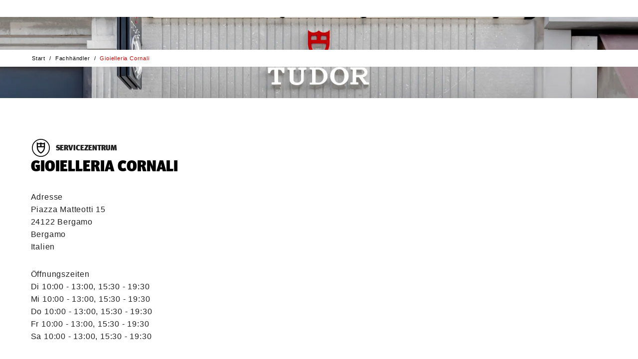

--- FILE ---
content_type: text/html; charset=utf-8
request_url: https://www.tudorwatch.com/de/retailers/details/italy/bergamo/bergamo/123772-gioielleriacornali
body_size: 96530
content:
<!DOCTYPE html><html lang="de" class="__variable_b64bd7" dir="ltr" style="--nav-open:0;--header-expanded:1;--header-collapsed:0;--topbanner:1"><head><meta charSet="utf-8"/><meta name="viewport" content="width=device-width, initial-scale=1"/><link rel="stylesheet" href="/_next/static/css/b8ab0a74f039c429.css" data-precedence="next"/><link rel="stylesheet" href="/_next/static/css/7cab02b49d7bad21.css" data-precedence="next"/><link rel="stylesheet" href="/_next/static/css/1ec52a476bc9fe28.css" data-precedence="next"/><link rel="stylesheet" href="/_next/static/css/d947f6d02e181061.css" data-precedence="next"/><link rel="stylesheet" href="/_next/static/css/bcd347d9be098da1.css" data-precedence="next"/><link rel="stylesheet" href="/_next/static/css/f0ad12e2c7f9e256.css" data-precedence="next"/><link rel="stylesheet" href="/_next/static/css/dd1809c567ceff29.css" data-precedence="next"/><link rel="stylesheet" href="/_next/static/css/6eceb92ba7632067.css" data-precedence="next"/><link rel="stylesheet" href="/_next/static/css/aaf21dc580e8dfe1.css" data-precedence="next"/><link rel="stylesheet" href="/_next/static/css/9a912cb1db088a9f.css" data-precedence="next"/><link rel="stylesheet" href="/_next/static/css/7b0284ae868ad50f.css" data-precedence="next"/><link rel="stylesheet" href="/_next/static/css/a1c8d050e0a38e97.css" data-precedence="next"/><link rel="stylesheet" href="/_next/static/css/79932ef7b004d019.css" data-precedence="next"/><link rel="stylesheet" href="/_next/static/css/8a59408fb885129c.css" data-precedence="next"/><link rel="stylesheet" href="/_next/static/css/0fe4ec730e2b4480.css" data-precedence="next"/><link rel="stylesheet" href="/_next/static/css/0a45beb12e56f0b3.css" data-precedence="next"/><link rel="stylesheet" href="/_next/static/css/df06a918160736a0.css" data-precedence="next"/><link rel="stylesheet" href="/_next/static/css/754119ec7c330f55.css" data-precedence="next"/><link rel="stylesheet" href="/_next/static/css/9528f9375b9a0b4d.css" data-precedence="next"/><link rel="stylesheet" href="/_next/static/css/dd23a8a85ebd268d.css" data-precedence="next"/><link rel="stylesheet" href="/_next/static/css/09b4ae7b99759888.css" data-precedence="next"/><link rel="preload" as="script" fetchPriority="low" href="/_next/static/chunks/webpack-523d7c00a55d816d.js"/><script src="/_next/static/chunks/fd9d1056-bac1752bcd65f63c.js" async=""></script><script src="/_next/static/chunks/2117-b4790b63690adbdf.js" async=""></script><script src="/_next/static/chunks/main-app-5294d1645fe5526e.js" async=""></script><script src="/_next/static/chunks/4999-c4c1c89bcff3836f.js" async=""></script><script src="/_next/static/chunks/7648-a5250fd9e20907d8.js" async=""></script><script src="/_next/static/chunks/8667-8aaaed704c281d25.js" async=""></script><script src="/_next/static/chunks/5654-6d4c6002b098e97a.js" async=""></script><script src="/_next/static/chunks/3403-d88045f6bce56359.js" async=""></script><script src="/_next/static/chunks/3318-41f2a6d27e345ff5.js" async=""></script><script src="/_next/static/chunks/9710-6f62e989f264a955.js" async=""></script><script src="/_next/static/chunks/5409-947da5c0705f69cb.js" async=""></script><script src="/_next/static/chunks/4530-7242549e4451c896.js" async=""></script><script src="/_next/static/chunks/3317-d29e616dbb347467.js" async=""></script><script src="/_next/static/chunks/4314-60ff01aaff57e262.js" async=""></script><script src="/_next/static/chunks/app/layout-3056e3737cda128b.js" async=""></script><script src="/_next/static/chunks/7123-2af14ac9d27499cc.js" async=""></script><script src="/_next/static/chunks/244-a977a38fe2dd399e.js" async=""></script><script src="/_next/static/chunks/4580-d664804775988994.js" async=""></script><script src="/_next/static/chunks/21-af2e4d6820bab0d3.js" async=""></script><script src="/_next/static/chunks/app/%5Blocale%5D/retailers/details/%5B...slug%5D/page-85576a2884c0f1ce.js" async=""></script><title>‭Gioielleria Cornali‬ – Italien | Offizieller TUDOR Fachhändler | TUDOR Uhr</title><meta name="description" content="Erleben Sie den Kauf einer TUDOR Schweizer Uhr beim Fachhändler in Italien – Offizieller TUDOR Fachhändler, Bergamo, {Country}"/><link rel="canonical" href="https://www.tudorwatch.com/de/retailers/details/italy/bergamo/bergamo/123772-gioielleriacornali"/><link rel="alternate" hrefLang="en" href="https://www.tudorwatch.com/en/retailers/details/italy/bergamo/bergamo/123772-gioielleriacornali"/><link rel="alternate" hrefLang="fr" href="https://www.tudorwatch.com/fr/retailers/details/italy/bergamo/bergamo/123772-gioielleriacornali"/><link rel="alternate" hrefLang="it" href="https://www.tudorwatch.com/it/retailers/details/italy/bergamo/bergamo/123772-gioielleriacornali"/><link rel="alternate" hrefLang="de" href="https://www.tudorwatch.com/de/retailers/details/italy/bergamo/bergamo/123772-gioielleriacornali"/><link rel="alternate" hrefLang="es" href="https://www.tudorwatch.com/es/retailers/details/italy/bergamo/bergamo/123772-gioielleriacornali"/><link rel="alternate" hrefLang="pt" href="https://www.tudorwatch.com/pt/retailers/details/italy/bergamo/bergamo/123772-gioielleriacornali"/><link rel="alternate" hrefLang="zh-hans" href="https://www.tudorwatch.com/zh-hans/retailers/details/italy/bergamo/bergamo/123772-gioielleriacornali"/><link rel="alternate" hrefLang="zh-hant" href="https://www.tudorwatch.com/zh-hant/retailers/details/italy/bergamo/bergamo/123772-gioielleriacornali"/><link rel="alternate" hrefLang="ja" href="https://www.tudorwatch.com/ja/retailers/details/italy/bergamo/bergamo/123772-gioielleriacornali"/><link rel="alternate" hrefLang="ko" href="https://www.tudorwatch.com/ko/retailers/details/italy/bergamo/bergamo/123772-gioielleriacornali"/><link rel="alternate" hrefLang="ru" href="https://www.tudorwatch.com/ru/retailers/details/italy/bergamo/bergamo/123772-gioielleriacornali"/><link rel="alternate" hrefLang="tr" href="https://www.tudorwatch.com/tr/retailers/details/italy/bergamo/bergamo/123772-gioielleriacornali"/><link rel="alternate" hrefLang="ar" href="https://www.tudorwatch.com/ar/retailers/details/italy/bergamo/bergamo/123772-gioielleriacornali"/><link rel="alternate" hrefLang="he" href="https://www.tudorwatch.com/he/retailers/details/italy/bergamo/bergamo/123772-gioielleriacornali"/><link rel="alternate" hrefLang="nl" href="https://www.tudorwatch.com/nl/retailers/details/italy/bergamo/bergamo/123772-gioielleriacornali"/><meta property="og:title" content="‭Gioielleria Cornali‬ – Italien | Offizieller TUDOR Fachhändler | TUDOR Uhr"/><meta property="og:description" content="Erleben Sie den Kauf einer TUDOR Schweizer Uhr beim Fachhändler in Italien – Offizieller TUDOR Fachhändler, Bergamo, {Country}"/><meta property="og:image" content="https://media.tudorwatch.com/image/upload/v1711620153/tudorwatch/retailers/defaultimages/og-imagestoreloc.jpg"/><meta name="twitter:card" content="summary_large_image"/><meta name="twitter:title" content="‭Gioielleria Cornali‬ – Italien | Offizieller TUDOR Fachhändler | TUDOR Uhr"/><meta name="twitter:description" content="Erleben Sie den Kauf einer TUDOR Schweizer Uhr beim Fachhändler in Italien – Offizieller TUDOR Fachhändler, Bergamo, {Country}"/><meta name="twitter:image" content="https://media.tudorwatch.com/image/upload/v1711620153/tudorwatch/retailers/defaultimages/og-imagestoreloc.jpg"/><link rel="icon" href="/favicon.ico" type="image/x-icon" sizes="48x48"/><link rel="apple-touch-icon" href="/apple-icon.png?ca743adb51baecff" type="image/png" sizes="180x180"/><meta name="next-size-adjust"/><link href="/cld-video-player.min.css" rel="stylesheet"/><script src="/_next/static/chunks/polyfills-42372ed130431b0a.js" noModule=""></script>
                              <script>!function(e){var n="https://s.go-mpulse.net/boomerang/";if("False"=="True")e.BOOMR_config=e.BOOMR_config||{},e.BOOMR_config.PageParams=e.BOOMR_config.PageParams||{},e.BOOMR_config.PageParams.pci=!0,n="https://s2.go-mpulse.net/boomerang/";if(window.BOOMR_API_key="X6W66-HH9WU-6HVDP-P53MG-YQHB7",function(){function e(){if(!o){var e=document.createElement("script");e.id="boomr-scr-as",e.src=window.BOOMR.url,e.async=!0,i.parentNode.appendChild(e),o=!0}}function t(e){o=!0;var n,t,a,r,d=document,O=window;if(window.BOOMR.snippetMethod=e?"if":"i",t=function(e,n){var t=d.createElement("script");t.id=n||"boomr-if-as",t.src=window.BOOMR.url,BOOMR_lstart=(new Date).getTime(),e=e||d.body,e.appendChild(t)},!window.addEventListener&&window.attachEvent&&navigator.userAgent.match(/MSIE [67]\./))return window.BOOMR.snippetMethod="s",void t(i.parentNode,"boomr-async");a=document.createElement("IFRAME"),a.src="about:blank",a.title="",a.role="presentation",a.loading="eager",r=(a.frameElement||a).style,r.width=0,r.height=0,r.border=0,r.display="none",i.parentNode.appendChild(a);try{O=a.contentWindow,d=O.document.open()}catch(_){n=document.domain,a.src="javascript:var d=document.open();d.domain='"+n+"';void(0);",O=a.contentWindow,d=O.document.open()}if(n)d._boomrl=function(){this.domain=n,t()},d.write("<bo"+"dy onload='document._boomrl();'>");else if(O._boomrl=function(){t()},O.addEventListener)O.addEventListener("load",O._boomrl,!1);else if(O.attachEvent)O.attachEvent("onload",O._boomrl);d.close()}function a(e){window.BOOMR_onload=e&&e.timeStamp||(new Date).getTime()}if(!window.BOOMR||!window.BOOMR.version&&!window.BOOMR.snippetExecuted){window.BOOMR=window.BOOMR||{},window.BOOMR.snippetStart=(new Date).getTime(),window.BOOMR.snippetExecuted=!0,window.BOOMR.snippetVersion=12,window.BOOMR.url=n+"X6W66-HH9WU-6HVDP-P53MG-YQHB7";var i=document.currentScript||document.getElementsByTagName("script")[0],o=!1,r=document.createElement("link");if(r.relList&&"function"==typeof r.relList.supports&&r.relList.supports("preload")&&"as"in r)window.BOOMR.snippetMethod="p",r.href=window.BOOMR.url,r.rel="preload",r.as="script",r.addEventListener("load",e),r.addEventListener("error",function(){t(!0)}),setTimeout(function(){if(!o)t(!0)},3e3),BOOMR_lstart=(new Date).getTime(),i.parentNode.appendChild(r);else t(!1);if(window.addEventListener)window.addEventListener("load",a,!1);else if(window.attachEvent)window.attachEvent("onload",a)}}(),"".length>0)if(e&&"performance"in e&&e.performance&&"function"==typeof e.performance.setResourceTimingBufferSize)e.performance.setResourceTimingBufferSize();!function(){if(BOOMR=e.BOOMR||{},BOOMR.plugins=BOOMR.plugins||{},!BOOMR.plugins.AK){var n=""=="true"?1:0,t="",a="aokmuuyx2u2q42louvya-f-a34312fb9-clientnsv4-s.akamaihd.net",i="false"=="true"?2:1,o={"ak.v":"39","ak.cp":"1585014","ak.ai":parseInt("614483",10),"ak.ol":"0","ak.cr":9,"ak.ipv":4,"ak.proto":"h2","ak.rid":"f2712da","ak.r":42310,"ak.a2":n,"ak.m":"x","ak.n":"essl","ak.bpcip":"3.148.202.0","ak.cport":51794,"ak.gh":"23.213.52.34","ak.quicv":"","ak.tlsv":"tls1.3","ak.0rtt":"","ak.0rtt.ed":"","ak.csrc":"-","ak.acc":"","ak.t":"1768858992","ak.ak":"hOBiQwZUYzCg5VSAfCLimQ==ngEmqxneiHSQCy8jnXZiGMzm+zbneyHDKFiirbFfz46A4U90xCQShD8Jk3c/engySz6vwwgCw3/bW1EImCyBhH1MXj9IM80YQhrIHAiQ1T7T3S9DSYMOKgurFz+BsfPh4+L6fvC9//yCiMGDBcIBjzDcZfwx+PQu4TFHdCBUcUt44xIAiI3pOnWWcrcjnX9PqZeaSpL76ptOHr6UzFp2TVEgFGvvTrAzBJIZhhuBjc8sWPgNAyOOdP2PMZS8Y0zppvMRKsW7Pri/DfRgrPfk5FJ7xJaOnYWTx6oKvIwb9a9iJj+0FI7nxPVpx3c3aB2vSRb6+EbMph7Mgfe5UfaBiV2NfEhBVygZOlvGabOfKllzn3B3KDsRNHqVKPezKVzb5SDo8vUWNlKlWIYl4Ywhy4BkVty8AiJG+lYMfqYpCLw=","ak.pv":"270","ak.dpoabenc":"","ak.tf":i};if(""!==t)o["ak.ruds"]=t;var r={i:!1,av:function(n){var t="http.initiator";if(n&&(!n[t]||"spa_hard"===n[t]))o["ak.feo"]=void 0!==e.aFeoApplied?1:0,BOOMR.addVar(o)},rv:function(){var e=["ak.bpcip","ak.cport","ak.cr","ak.csrc","ak.gh","ak.ipv","ak.m","ak.n","ak.ol","ak.proto","ak.quicv","ak.tlsv","ak.0rtt","ak.0rtt.ed","ak.r","ak.acc","ak.t","ak.tf"];BOOMR.removeVar(e)}};BOOMR.plugins.AK={akVars:o,akDNSPreFetchDomain:a,init:function(){if(!r.i){var e=BOOMR.subscribe;e("before_beacon",r.av,null,null),e("onbeacon",r.rv,null,null),r.i=!0}return this},is_complete:function(){return!0}}}}()}(window);</script></head><body><div id="skipLinks" data-theme="default" class="-translate-x-1/2 outline-0 absolute top-[90vh] left-1/2 z-50 flex transform outline-none"><button id="skiptocontent" type="button" class="btn-bean ui-primary -translate-x-1/2 pointer-events-none absolute top-0 left-1/2 z-50 transform opacity-0 focus-within:pointer-events-auto focus-within:opacity-100" aria-label="Weiter zum Hauptinhalt">Weiter zum Hauptinhalt</button><button id="skiptofooter" type="button" class="btn-bean ui-primary -translate-x-1/2 pointer-events-none absolute top-0 left-1/2 z-50 transform opacity-0 focus-within:pointer-events-auto focus-within:opacity-100" aria-label="Weiter zur Fußzeile">Weiter zur Fußzeile</button></div><header data-theme="default" class="sticky top-0 left-0 z-[999] w-full translate-y-[calc(-100%_*_var(--header-collapsed))] bg-white text-black transition-all duration-300"><div class="relative z-[999] box-border h-[var(--top-banner-height)] border-gray-224 border-b-1 bg-white hidden"><div class="relative grid h-full w-full grid-flow-col grid-cols-[2rem_calc(90vw-4rem)_2rem] items-center before:w-8 px-[5vw]"><a href="/de/watch-family/ranger" class="btn-inline ui-txt-primary w-full justify-center text-center"><span>Entdecken Sie die neue TUDOR Ranger</span><svg width="24" height="24" viewBox="0 0 24 24" class="rtl:-scale-x-100 !size-3 max-sm:hidden" aria-hidden="true"><title></title><path d="M24 10.8001L16.8 3.6001L15.12 5.2801L20.64 10.8001H0V13.2001H20.52L15.12 18.7201L16.8 20.4001L24 13.2001V10.8001Z" fill="currentColor"></path></svg></a><button type="button" class="btn-inline ui-txt-primary p-2 hover:text-black"><svg width="24" height="24" viewBox="0 0 24 24" class=""><title>Schließen</title><path d="M13.05 12L24 22.95L22.95 24L12 13.05L1.05 24L0 22.95L10.95 12L0 1.05L1.05 0L12 10.95L22.95 0L24 1.05L13.05 12Z" fill="currentColor"></path></svg></button></div></div><div class="relative z-2 flex h-[var(--h)] items-center bg-white px-[calc(5vw_-_.5rem)]" style="--h:var(--header-base-height)"><button type="button" aria-expanded="false" class="btn-inline flex flex-col justify-center p-2 *:pointer-events-none md:min-w-14 hover:text-red max-md:focus:outline-none"><svg viewBox="0 0 16 16" width="16" height="16"><title></title><line stroke-width="1" stroke-linecap="square" x1="0" y1="2" x2="16" y2="2" stroke="currentColor"></line><line stroke-width="1" stroke-linecap="square" x1="0" y1="8" x2="16" y2="8" stroke="currentColor"></line><line stroke-width="1" stroke-linecap="square" x1="0" y1="14" x2="16" y2="14" stroke="currentColor"></line></svg><p class="hidden h-[var(--header-expanded)] overflow-hidden text-nowrap md:block">Menü</p></button><figure class="-translate-x-1/2 -translate-y-1/2 absolute top-1/2 left-1/2 transform"><a href="/de/" class="block p-2"><svg width="100" viewBox="0 0 201 113"><title>Tudor Homepage</title><path fill="rgb(190, 1, 0)" d="M116.3,21.1V10.7c-4.1,1.2-8.5,1.1-12.4-0.4v10.8H116.3z M97.2,21.1V10.3c-4,1.5-8.4,1.6-12.4,0.4v10.3H97.2z M121.8,27.3c-0.4,14.1-8.6,26.8-21.3,32.8c-12.7-6.1-20.9-18.7-21.3-32.8V0.5c4.9,6.3,15,7.6,21.3,1c4.8,5.3,14.9,6.8,21.3-1V27.3z M116.1,27.3H84.9c0.3,10.9,6.2,20.9,15.6,26.4C109.9,48.2,115.8,38.2,116.1,27.3"></path><g fill="#000" style="opacity:1" class="transition-opacity"><path d="M58.1,107.4c0.9,0,1.8,0,2.6-0.2c2.9-0.6,5.1-3,5.4-6V82.6c0-0.1,0-0.3-0.1-0.4c-0.3-0.5-0.7-0.8-1.3-0.9c-1-0.2-1.9-0.4-2.9-0.5c-0.2,0-0.3,0-0.5,0h-0.9v-3.5h16v3.5H76c-0.2,0-0.3,0-0.5,0c-1,0.1-2,0.3-2.9,0.5c-0.5,0.1-1,0.4-1.3,0.9c-0.1,0.1-0.1,0.3-0.1,0.4v18.6c0,1.1-0.2,2.1-0.6,3.1c-1.2,3.1-3.6,5.5-6.6,6.7c-2.1,0.8-4.3,1.1-6.6,1c-2.2,0.1-4.5-0.3-6.6-1c-2.7-0.8-5-2.6-6.3-5.2c-0.6-1.2-0.9-2.5-0.9-3.8V82.6c0-0.1,0-0.3-0.1-0.4c-0.3-0.5-0.7-0.8-1.3-0.9c-1-0.3-2.1-0.4-3.2-0.6v-3.5h16.3v3.5c-1.1,0.1-2.1,0.3-3.2,0.6c-0.5,0.1-1,0.4-1.3,0.9c-0.1,0.1-0.1,0.3-0.1,0.4v18.7c0,2.7,1.9,5.1,4.5,5.8C56.2,107.3,57.1,107.4,58.1,107.4"></path><path d="M7.4,111.2v-3.9h0.1c0.9,0,1.9-0.1,2.8-0.1c0.6,0,1.2-0.1,1.8-0.3c0.4-0.2,0.8-0.6,0.8-1.1V81.1h-1.8c-0.6,0-1.3,0-1.9,0.1c-1,0.2-1.9,0.7-2.6,1.5c-1.3,1.5-2.2,3.3-2.7,5.2H0.5V77.2h32v10.7h-3.4c-0.5-1.9-1.4-3.7-2.7-5.2c-0.7-0.8-1.6-1.3-2.6-1.5c-0.6-0.1-1.2-0.1-1.9-0.1h-1.8v24.8c0,0.5,0.4,0.9,0.8,1.1c0.6,0.2,1.2,0.3,1.8,0.3c0.9,0,1.9,0.1,2.8,0.1h0.1v3.9H7.4z"></path><path d="M99.1,77.2c3.4,0.1,6.7,0.9,9.8,2.2c8,3.9,11.4,13.5,7.8,21.6c-3.2,5.9-9.1,9.8-15.8,10.3H82.9v-3.4c0.9,0,1.8-0.1,2.8-0.2c0.4,0,0.7-0.1,1.1-0.2c0.2,0,0.5-0.1,0.7-0.2c0.2-0.3,0.3-0.7,0.3-1.2V82.6c0-0.1,0-0.3,0-0.4c-0.1-0.6-0.4-1.1-0.9-1.3c-0.3-0.2-0.7-0.3-1.1-0.4c-0.9-0.2-1.8-0.3-2.7-0.4v-3H99.1z M94.8,81c-0.2,0.3-0.3,0.7-0.3,1.1l-0.1,24c0,0.4,0.1,0.8,0.3,1.2c0.2,0.1,0.4,0.2,0.7,0.2c0.4,0.1,0.7,0.1,1.1,0.2c0.9,0.1,1.8,0.1,2.8,0.1c3.7,0.4,7.2-1.4,9.2-4.5c2.8-5.4,2.7-11.9-0.2-17.3c-2-3.1-5.3-5.1-8.9-5.4c-0.9,0-1.8,0-2.8,0c-0.4,0-0.7,0.1-1.1,0.1C95.2,80.8,95,80.8,94.8,81"></path><path d="M141.6,75.9c10.1,0,18.3,8.2,18.3,18.3c0,10.1-8.2,18.3-18.3,18.3c-10.1,0-18.3-8.2-18.3-18.3C123.3,84.1,131.5,75.9,141.6,75.9 M149.3,104.3c1.7-3.1,2.5-6.6,2.3-10.1c0.2-3.5-0.6-7-2.3-10.1c-1.7-2.7-4.6-4.3-7.7-4.2c-3.1-0.1-6.1,1.5-7.7,4.2c-1.7,3.1-2.5,6.6-2.3,10.1c-0.2,3.5,0.6,7,2.3,10.1c1.7,2.7,4.6,4.3,7.7,4.2C144.7,108.6,147.6,107,149.3,104.3"></path><path d="M187.1,92c2.1-0.5,3.7-2.3,4-4.4c0.5-3-1.6-5.9-4.6-6.3c-0.1,0-0.2,0-0.3,0c-1.6-0.2-3.1-0.4-4.7-0.4h-6.7v11.7h8.7C184.7,92.5,185.9,92.3,187.1,92 M180.5,96.4h-5.7v9.5c0,0.4,0.2,0.7,0.4,0.9c0.1,0.1,0.2,0.1,0.2,0.1c0.4,0.1,0.8,0.2,1.2,0.3c0.9,0.1,1.8,0.2,2.7,0.3v3.7h-15.6v-3.8c0.9-0.1,1.8-0.2,2.7-0.3c0.4,0,0.8-0.1,1.2-0.3c0.1,0,0.2-0.1,0.2-0.1c0.3-0.2,0.4-0.6,0.4-0.9l0-23.4c0-0.4-0.1-0.7-0.4-0.9c-0.1-0.1-0.1-0.1-0.2-0.1c-0.4-0.2-0.7-0.3-1.1-0.4c-1-0.2-1.9-0.4-2.9-0.6v-3.3h24.2c1.7,0,3.3,0.5,4.7,1.4c2.5,1.7,4.1,4.5,4.3,7.5c0.4,5.4-3.7,10.1-9.1,10.5l6.7,9.1c0.5,0.7,1.3,1.2,2.2,1.3c1.2,0.2,2.5,0.3,3.7,0.4v3.8h-9.7L180.5,96.4z"></path></g></svg></a></figure><ul class="flex-1 ms-2 flex items-center justify-between gap-2 md:ms-1 sm:ms-5 md:gap-1 sm:gap-5"><li class="me-auto"><a href="/de/wishlist" class="btn-inline flex flex-col justify-center p-2 hover:text-red group-[.active]:text-red"><div class="md:h-[16px]" style="transform:scale(0.9) translateZ(0)"><svg width="18" height="18" viewBox="0 0 18 18" class="" aria-hidden="true"><title></title><path d="M9.00001 17.4998L9.35001 17.1498C14.25 12.4498 14.35 12.3998 16.75 9.89984L16.8 9.84984C18.1 8.49984 18.15 6.44984 17.9 5.39984C17.55 3.89984 16.5 2.59984 15.1 1.94984C13.95 1.39984 12.6 1.34984 11.35 1.79984C10.4 2.14984 9.60001 2.74984 9.05001 3.54984C8.50001 2.74984 7.70001 2.14984 6.75001 1.79984C5.50001 1.34984 4.15001 1.39984 3.00001 1.94984C1.55001 2.64984 0.500014 3.94984 0.100014 5.39984C-0.149986 6.44984 -0.099986 8.49984 1.20001 9.84984L1.25001 9.89984C3.65001 12.4498 3.75001 12.4998 8.65001 17.1498L9.00001 17.4998ZM16 9.24984C13.7 11.6998 13.55 11.7998 9.00001 16.1498C4.45001 11.8498 4.30001 11.6998 2.00001 9.24984C0.750014 7.69984 0.900014 6.49984 1.10001 5.64984C1.40001 4.44984 2.25001 3.39984 3.35001 2.84984C4.25001 2.39984 5.35001 2.39984 6.35001 2.74984C7.35001 3.09984 8.15001 3.84984 8.55001 4.74984L9.00001 5.74984L9.45001 4.74984C9.85001 3.79984 10.65 3.09984 11.65 2.74984C12.65 2.39984 13.75 2.44984 14.65 2.84984C15.75 3.39984 16.65 4.44984 16.9 5.64984C17.1 6.49984 17.25 7.69984 16 9.24984Z" fill="currentColor"></path></svg></div><p class="hidden h-[var(--header-expanded)] overflow-hidden text-nowrap md:block">Favoriten</p></a></li><li class=""><a href="/de/collections" class="btn-inline flex flex-col justify-center p-2 hover:text-red group-[.active]:text-red"><svg width="32" height="32" viewBox="0 0 32 32" class="" aria-hidden="true"><title></title><path d="m28.1 11.4c-.6-2.4-1.7-5.9-3.7-10.4l-.1-.3c-.4-.8-1.4-.7-1.5-.7h-.2v4.8c-1.9-1.1-4.2-1.8-6.6-1.8s-4.6.7-6.6 1.8v-4.8h-.2c-.1 0-1.1-.1-1.5.7l-.1.3c-1.9 4.4-3 7.8-3.6 10.1-.6 1.5-1 3.1-1 4.9 0 1.7.3 3.4 1 4.9.6 2.3 1.7 5.7 3.6 10.1l.1.3c.4.8 1.4.7 1.5.7h.2v-4.8c2 1.1 4.2 1.8 6.6 1.8s4.7-.7 6.6-1.8v4.8h.2c.1 0 1.1.1 1.5-.7l.1-.3c2-4.5 3.1-8 3.7-10.4.6-1.4.9-3 .9-4.6s-.3-3.2-.9-4.6zm-12.1 15.6c-6.1 0-11-4.9-11-11s4.9-11 11-11 11 4.9 11 11-4.9 11-11 11zm7.7-15.2h.6c.1 0 .1.1.1.1l-.3.5c-.1.1-.1.1-.1.1l-6.8 3.7c0 .1-.1.2-.1.3-.1.5-.5.8-1 .8-.2 0-.4 0-.5-.1h-.1l-2.5 3 .1.8c0 .1-.2.1-.2.1l-.9.1-1.9 2.3h-.1l-.1-.1v-.1l1.9-2.3-.1-.7c-.1-.2.1-.3.1-.3l.8-.1 2.5-3.1c0-.1 0-.1 0-.1-.1-.1-.1-.2-.1-.4 0-.1 0-.1 0-.2l-1.6-1.1h-.1l-1.3.2c-.1 0-.1-.1-.1-.1l-.2-1.4-.7-.6.6-.8.7.5 1.4-.2c.1 0 .1.1.1.1l.2 1.4c.1.1 1.6 1.2 1.6 1.2.1-.1.1-.1.2-.1h.1.2c.2 0 .4.1.6.2l1-1.2h.1l.2.2v.1l-.7.9 6.2-3.4c.1-.1.2-.1.2-.2z" fill="currentColor"></path></svg><p class="hidden h-[var(--header-expanded)] overflow-hidden text-nowrap md:block">Kollektionen</p></a></li><li class=""><a href="/de/buy" class="btn-inline flex flex-col justify-center p-2 hover:text-red group-[.active]:text-red"><svg width="24" height="24" viewBox="0 0 24 24" class="" aria-hidden="true"><title></title><path d="M12 6C9.9 6 8.25 7.65 8.25 9.75C8.25 11.85 9.9 13.5 12 13.5C14.1 13.5 15.75 11.85 15.75 9.75C15.75 7.65 14.1 6 12 6ZM12 12C10.725 12 9.75 11.025 9.75 9.75C9.75 8.475 10.725 7.5 12 7.5C13.275 7.5 14.25 8.475 14.25 9.75C14.25 10.95 13.275 12 12 12ZM21.75 9.75C21.75 4.35 17.4 0 12 0C6.6 0 2.25 4.35 2.25 9.75C2.25 12.375 3.3 14.775 5.025 16.5L11.475 24H12.6L19.05 16.5C20.7 14.775 21.75 12.375 21.75 9.75ZM17.85 15.525L12 22.35L6.15 15.525C4.65 14.1 3.75 12 3.75 9.75C3.75 5.175 7.425 1.5 12 1.5C16.575 1.5 20.25 5.175 20.25 9.75C20.25 12 19.35 14.025 17.85 15.525Z" fill="currentColor"></path></svg><p class="hidden h-[var(--header-expanded)] overflow-hidden text-nowrap md:block">Fachhändler</p></a></li><li class="order-first md:order-none group"><a href="/de/search" class="btn-inline flex flex-col justify-center p-2 hover:text-red group-[.active]:text-red" role="button"><svg width="24" height="24" viewBox="0 0 24 24" class="rtl:-scale-x-100" aria-hidden="true"><title></title><path d="M17.175 16.05C18.6 14.325 19.5 12.15 19.5 9.75C19.5 4.35 15.15 0 9.75 0C4.35 0 0 4.35 0 9.75C0 15.15 4.35 19.5 9.75 19.5C12.15 19.5 14.4 18.6 16.125 17.175L22.95 24L24 22.95L17.175 16.05ZM9.75 18C5.175 18 1.5 14.325 1.5 9.75C1.5 5.175 5.175 1.5 9.75 1.5C14.325 1.5 18 5.175 18 9.75C18 14.325 14.325 18 9.75 18Z" fill="currentColor"></path></svg><p class="hidden h-[var(--header-expanded)] overflow-hidden text-nowrap md:block">Suche</p></a></li><li class="relative hidden md:block"><button type="button" class="btn-inline flex flex-col justify-center p-2 group-[.active]:text-red hover:text-red" aria-expanded="false"><svg width="250" height="250" viewBox="0 0 250 250" class="" aria-hidden="true"><title></title><path d="m210.4 19 7.6-7.6-9.2-8.4-35 35.1c-37.4-33.5-94.5-32-131.1 3.8-17.6 18.3-28.3 41.9-28.3 67.9s8.4 45.8 24.4 63.3l-35.8 35.8 8.4 8.4 7.6-7.6c25.9 25.1 59.4 37.3 93 37.3s70.2-13.7 96.8-40.4c50.4-51.9 51.1-135 1.6-187.6zm-159.4 155.6 59.5-59.5 26.7 26.7c-31.3 29.7-68.7 44.2-86.2 32.8zm65.6-64.8 59.4-59.5c5.3 7.6 5.3 19.8 0 35.1-5.3 16.7-17.5 35-32.7 51zm54.1-64.9-59.5 59.5-27.4-26.7c24.4-22.9 51.9-36.6 70.9-36.6 6.1-.7 11.4.8 16 3.8zm-65.6 64.9-59.5 59.5c-5.3-7.6-5.3-19.8-.8-35.1 5.3-16.8 17.5-35.1 32.8-51.1zm-38.9 76.2c21.4 0 50.3-14.5 76.2-38.9l27.5 27.5c-28.2 26.6-70.9 30.5-103.7 11.4zm109.8-16.8-27.4-27.4c16.8-16.8 29-36.6 35.1-54.2 3.1-8.4 3.8-15.2 3.8-22.1 7.6 13.7 12.2 28.2 12.2 44.2-.8 22.2-8.4 43.5-23.7 59.5zm-21.3-136.5c-21.3 0-50.3 14.5-76.2 38.9l-27.5-26.7c16.8-15.2 38.1-23.6 59.5-23.6 15.2 0 30.5 3.8 44.2 11.4zm-109 17.6 27.5 27.4c-16.9 16.8-29.1 35.9-35.2 53.4-3 7.6-3.8 15.2-3.8 22.1-7.6-13-12.2-28.2-12.2-43.4 0-22.2 8.4-43.5 23.7-59.5zm152.5 145.6c-45.8 46.5-121.2 48-168.5 3.8l18.3-18.3c18.3 16 40.4 23.6 63.3 23.6s49.6-9.2 67.9-28.2c18.2-18.3 28.1-41.9 28.1-67.8s-8.4-45.8-24.4-63.3l16.8-16.8c44.2 47.3 43.4 121.3-1.5 167z" fill="currentColor"></path></svg><p class="hidden h-[var(--header-expanded)] gap-[0.375rem] overflow-hidden text-nowrap md:flex">Sprachen<svg width="12" height="12" viewBox="0 0 12 12" class="!w-3" aria-hidden="true"><title></title><path d="M6 9.375L0 2.625L12 2.625L6 9.375Z" fill="currentColor"></path></svg></p></button></li></ul></div><nav class="absolute bottom-0 left-0 h-[calc(100dvh_-_var(--header-base-height))] w-full translate-y-[var(--y)] transform overflow-y-auto overscroll-contain bg-white md:bottom-[1px] md:h-[calc(90vh_-_var(--header-base-height))]" aria-label="%(mainNavigation)%" aria-hidden="true" style="--y:0;display:none"><div class="grid overflow-hidden" style="opacity:0"><p class="hidden" id="tablist">%(main-navigation)%</p><div role="tablist" aria-labelledby="tablist" class="scrollbar-hide flex flex-col gap-y-6 overflow-x-auto px-[5vw] pt-8"><div class="flex gap-x-2 after:block after:pe-[5vw] md:h-0 md:overflow-hidden md:[&amp;:has(button[aria-selected=&#x27;true&#x27;])]:h-auto"><button id="tab-0" type="button" role="tab" aria-selected="true" aria-controls="tabpanel-0" class="group btn-bean ui-secondary border-gray-224 normal-case !bg-red pointer-events-none cursor-default"><span class="leading-1 transition group-hover:text-white text-black text-white">Neue Modelle</span></button><button id="tab-1" type="button" role="tab" aria-selected="false" aria-controls="tabpanel-1" class="group btn-bean ui-secondary border-gray-224 normal-case" tabindex="-1"><span class="leading-1 transition group-hover:text-white text-black">Black Bay</span></button><button id="tab-2" type="button" role="tab" aria-selected="false" aria-controls="tabpanel-2" class="group btn-bean ui-secondary border-gray-224 normal-case" tabindex="-1"><span class="leading-1 transition group-hover:text-white text-black">Sportuhren</span></button><button id="tab-3" type="button" role="tab" aria-selected="false" aria-controls="tabpanel-3" class="group btn-bean ui-secondary border-gray-224 normal-case" tabindex="-1"><span class="leading-1 transition group-hover:text-white text-black">Classic Armbanduhren</span></button><button id="tab-4" type="button" role="tab" aria-selected="false" aria-controls="tabpanel-4" class="group btn-bean ui-secondary border-gray-224 normal-case" tabindex="-1"><span class="leading-1 transition group-hover:text-white text-black">Damenuhren</span></button><button id="tab-5" type="button" role="tab" aria-selected="false" aria-controls="tabpanel-5" class="group btn-bean ui-secondary border-gray-224 normal-case" tabindex="-1"><span class="leading-1 transition group-hover:text-white text-black">Taucheruhren</span></button><button id="tab-6" type="button" role="tab" aria-selected="false" aria-controls="tabpanel-6" class="group btn-bean ui-secondary border-gray-224 normal-case" tabindex="-1"><span class="leading-1 transition group-hover:text-white text-black">Daring Watches</span></button></div><div class="order-first flex gap-x-8 max-md:hidden [&amp;&gt;*]:after:-translate-y-1/2 [&amp;&gt;*]:after:-right-4 [&amp;&gt;*]:relative [&amp;&gt;*]:after:absolute [&amp;&gt;*]:after:top-1/2 [&amp;&gt;*]:after:h-[2.4375rem] [&amp;&gt;*]:after:w-[1px] [&amp;&gt;*]:after:bg-gray-160 [&amp;&gt;*]:after:content-[&#x27;&#x27;] last:[&amp;&gt;*]:after:hidden"><div class="headline-50 cursor-pointer hover:text-red [&amp;:not(:has(~button[aria-selected=&#x27;true&#x27;]))]:text-red"><span class="">Uhren</span></div><button id="tab-7" type="button" role="tab" aria-selected="false" aria-controls="tabpanel-7" class="headline-50 whitespace-nowrap hover:text-red" tabindex="-1"><span class="leading-1 transition group-hover:text-white">Tudor Einblicke</span></button><button id="tab-8" type="button" role="tab" aria-selected="false" aria-controls="tabpanel-8" class="headline-50 whitespace-nowrap hover:text-red" tabindex="-1"><span class="leading-1 transition group-hover:text-white">Unsere Welt</span></button><button id="tab-9" type="button" role="tab" aria-selected="false" aria-controls="tabpanel-9" class="headline-50 whitespace-nowrap hover:text-red" tabindex="-1"><span class="leading-1 transition group-hover:text-white">TUDOR Care</span></button><button id="tab-10" type="button" role="tab" aria-selected="false" aria-controls="tabpanel-10" class="headline-50 whitespace-nowrap hover:text-red" tabindex="-1"><span class="leading-1 transition group-hover:text-white">Unternehmen</span></button></div></div><div role="tabpanel" id="tabpanel-0" aria-labelledby="tab-0" controls="" class="col-start-1 row-start-2" style="opacity:0;visibility:hidden"><div class="carol grid w-full bg-white pt-8 has-edito compmargin-0 colw-xlg" style="--ips-xs:2;--ips-sm:2.3;--ips-md:4;--ips-lg:5;--ips-xl:5" data-ips-xs="2" data-ips-sm="2.3" data-ips-md="4" data-ips-lg="5" data-ips-xl="5"><ul class="roller -mb-2 -mt-2 col-start-1 row-start-[strip] gap-[--crl-gap] pt-2 pb-2"><li index="0" class="relative snap-start"><a href="/de/new-watches" class="group block"><figure class="grid size-full justify-items-center"><div class="z-0 size-full overflow-hidden [grid-area:1/1]"><picture class="contents"><source media="(min-width: 60rem)" srcSet="https://media.tudorwatch.com/image/upload/q_auto/f_auto/c_limit,w_640/v1/tudorwatch/menu/family-pushes/new-watches/Push-New-Watches 640w, https://media.tudorwatch.com/image/upload/q_auto/f_auto/c_limit,w_750/v1/tudorwatch/menu/family-pushes/new-watches/Push-New-Watches 750w, https://media.tudorwatch.com/image/upload/q_auto/f_auto/c_limit,w_1080/v1/tudorwatch/menu/family-pushes/new-watches/Push-New-Watches 1080w, https://media.tudorwatch.com/image/upload/q_auto/f_auto/c_limit,w_1200/v1/tudorwatch/menu/family-pushes/new-watches/Push-New-Watches 1200w, https://media.tudorwatch.com/image/upload/q_auto/f_auto/c_limit,w_1920/v1/tudorwatch/menu/family-pushes/new-watches/Push-New-Watches 1920w, https://media.tudorwatch.com/image/upload/q_auto/f_auto/c_limit,w_2048/v1/tudorwatch/menu/family-pushes/new-watches/Push-New-Watches 2048w, https://media.tudorwatch.com/image/upload/q_auto/f_auto/c_limit,w_3840/v1/tudorwatch/menu/family-pushes/new-watches/Push-New-Watches 3840w"/><source srcSet="https://media.tudorwatch.com/image/upload/q_auto/f_auto/c_limit,w_640/v1/tudorwatch/menu/family-pushes/new-watches/Push-New-Watches-portrait 640w, https://media.tudorwatch.com/image/upload/q_auto/f_auto/c_limit,w_750/v1/tudorwatch/menu/family-pushes/new-watches/Push-New-Watches-portrait 750w, https://media.tudorwatch.com/image/upload/q_auto/f_auto/c_limit,w_1080/v1/tudorwatch/menu/family-pushes/new-watches/Push-New-Watches-portrait 1080w, https://media.tudorwatch.com/image/upload/q_auto/f_auto/c_limit,w_1200/v1/tudorwatch/menu/family-pushes/new-watches/Push-New-Watches-portrait 1200w, https://media.tudorwatch.com/image/upload/q_auto/f_auto/c_limit,w_1920/v1/tudorwatch/menu/family-pushes/new-watches/Push-New-Watches-portrait 1920w, https://media.tudorwatch.com/image/upload/q_auto/f_auto/c_limit,w_2048/v1/tudorwatch/menu/family-pushes/new-watches/Push-New-Watches-portrait 2048w, https://media.tudorwatch.com/image/upload/q_auto/f_auto/c_limit,w_3840/v1/tudorwatch/menu/family-pushes/new-watches/Push-New-Watches-portrait 3840w"/><img src="https://media.tudorwatch.com/image/upload/q_auto/f_auto/c_limit,w_496/v1/tudorwatch/menu/family-pushes/new-watches/Push-New-Watches-portrait" alt="Black Bay 58, Black Bay 68, Pelagos Ultra, Black Bay Pro und Black Bay Chrono" class="size-full transition-transform duration-300 group-hover:scale-110" sizes="(max-width: 60rem) 90vw, 50vw"/></picture></div><figcaption class="z-1 flex items-end p-4 [grid-area:1/1]"><div class="flex flex-col items-center gap-2"><div class="headline-30 text-white">Neue Modelle</div><div class="uitxt-20 ui-svg ui-txt-dark group inline-flex flex-row-reverse gap-1.5 font-medium uppercase tracking-[0.6px]"><span class="relative text-pretty underline-offset-2 group-hover:underline">Mehr erfahren</span><svg width="24" height="24" viewBox="0 0 24 24" class="-mt-[1px] flex-none transition-transform duration-300 group-hover:rotate-180 group-focus-visible:rotate-180" aria-hidden="true"><title></title><path d="M19.8,10.8l-5-5l-5,5H0v2.4h9.8l5,5l5-5H24v-2.4H19.8z M14.8,16.2L10.6,12l4.2-4.2L19,12L14.8,16.2z" fill="currentColor"></path></svg></div></div></figcaption></figure></a></li><li index="1" class="relative snap-start"></li></ul></div><div class="flex flex-wrap gap-2 px-[5vw] py-6"><a href="/de/collections" class="btn-bean ui-secondary justify-center max-sm:size-full">Entdecken Sie die Tudor Kollektionen  </a><a href="/de/watches/configurator" class="btn-bean ui-secondary justify-center max-sm:size-full">Tudor Konfigurator</a><a href="/de/comparator" class="btn-bean ui-secondary justify-center max-sm:size-full">Vergleichen Sie TUDOR Modelle</a></div></div><div role="tabpanel" id="tabpanel-1" aria-hidden="true" aria-labelledby="tab-1" controls="" class="col-start-1 row-start-2" style="opacity:0;visibility:hidden"><div class="carol grid w-full bg-white pt-8 has-edito compmargin-0 colw-xlg" style="--ips-xs:2;--ips-sm:2.3;--ips-md:4;--ips-lg:5;--ips-xl:5" data-ips-xs="2" data-ips-sm="2.3" data-ips-md="4" data-ips-lg="5" data-ips-xl="5"><ul class="roller -mb-2 -mt-2 col-start-1 row-start-[strip] gap-[--crl-gap] pt-2 pb-2"><li index="0" class="relative snap-start"><a href="/de/collections/black-bay" class="group block"><figure class="grid size-full justify-items-center"><div class="z-0 size-full overflow-hidden [grid-area:1/1]"><picture class="contents"><source media="(min-width: 60rem)" srcSet="https://media.tudorwatch.com/image/upload/q_auto/f_auto/c_limit,w_640/v1/tudorwatch/menu/family-pushes/black-bay/Push-Black-Bay-watches 640w, https://media.tudorwatch.com/image/upload/q_auto/f_auto/c_limit,w_750/v1/tudorwatch/menu/family-pushes/black-bay/Push-Black-Bay-watches 750w, https://media.tudorwatch.com/image/upload/q_auto/f_auto/c_limit,w_1080/v1/tudorwatch/menu/family-pushes/black-bay/Push-Black-Bay-watches 1080w, https://media.tudorwatch.com/image/upload/q_auto/f_auto/c_limit,w_1200/v1/tudorwatch/menu/family-pushes/black-bay/Push-Black-Bay-watches 1200w, https://media.tudorwatch.com/image/upload/q_auto/f_auto/c_limit,w_1920/v1/tudorwatch/menu/family-pushes/black-bay/Push-Black-Bay-watches 1920w, https://media.tudorwatch.com/image/upload/q_auto/f_auto/c_limit,w_2048/v1/tudorwatch/menu/family-pushes/black-bay/Push-Black-Bay-watches 2048w, https://media.tudorwatch.com/image/upload/q_auto/f_auto/c_limit,w_3840/v1/tudorwatch/menu/family-pushes/black-bay/Push-Black-Bay-watches 3840w"/><source srcSet="https://media.tudorwatch.com/image/upload/q_auto/f_auto/c_limit,w_640/v1/tudorwatch/menu/family-pushes/black-bay/Push-Black-Bay-watches-portrait 640w, https://media.tudorwatch.com/image/upload/q_auto/f_auto/c_limit,w_750/v1/tudorwatch/menu/family-pushes/black-bay/Push-Black-Bay-watches-portrait 750w, https://media.tudorwatch.com/image/upload/q_auto/f_auto/c_limit,w_1080/v1/tudorwatch/menu/family-pushes/black-bay/Push-Black-Bay-watches-portrait 1080w, https://media.tudorwatch.com/image/upload/q_auto/f_auto/c_limit,w_1200/v1/tudorwatch/menu/family-pushes/black-bay/Push-Black-Bay-watches-portrait 1200w, https://media.tudorwatch.com/image/upload/q_auto/f_auto/c_limit,w_1920/v1/tudorwatch/menu/family-pushes/black-bay/Push-Black-Bay-watches-portrait 1920w, https://media.tudorwatch.com/image/upload/q_auto/f_auto/c_limit,w_2048/v1/tudorwatch/menu/family-pushes/black-bay/Push-Black-Bay-watches-portrait 2048w, https://media.tudorwatch.com/image/upload/q_auto/f_auto/c_limit,w_3840/v1/tudorwatch/menu/family-pushes/black-bay/Push-Black-Bay-watches-portrait 3840w"/><img src="https://media.tudorwatch.com/image/upload/q_auto/f_auto/c_limit,w_496/v1/tudorwatch/menu/family-pushes/black-bay/Push-Black-Bay-watches-portrait" alt="Black Bay getragen" class="size-full transition-transform duration-300 group-hover:scale-110" sizes="(max-width: 60rem) 90vw, 50vw"/></picture></div><figcaption class="z-1 flex items-end p-4 [grid-area:1/1]"><div class="flex flex-col items-center gap-2"><div class="headline-30 text-white">Black Bay</div><div class="uitxt-20 ui-svg ui-txt-dark group inline-flex flex-row-reverse gap-1.5 font-medium uppercase tracking-[0.6px]"><span class="relative text-pretty underline-offset-2 group-hover:underline">Mehr erfahren</span><svg width="24" height="24" viewBox="0 0 24 24" class="-mt-[1px] flex-none transition-transform duration-300 group-hover:rotate-180 group-focus-visible:rotate-180" aria-hidden="true"><title></title><path d="M19.8,10.8l-5-5l-5,5H0v2.4h9.8l5,5l5-5H24v-2.4H19.8z M14.8,16.2L10.6,12l4.2-4.2L19,12L14.8,16.2z" fill="currentColor"></path></svg></div></div></figcaption></figure></a></li><li index="1" class="relative snap-start"></li></ul></div><div class="flex flex-wrap gap-2 px-[5vw] py-6"><a href="/de/collections" class="btn-bean ui-secondary justify-center max-sm:size-full">Entdecken Sie die Tudor Kollektionen  </a><a href="/de/watches/configurator" class="btn-bean ui-secondary justify-center max-sm:size-full">Tudor Konfigurator</a><a href="/de/comparator" class="btn-bean ui-secondary justify-center max-sm:size-full">Vergleichen Sie TUDOR Modelle</a></div></div><div role="tabpanel" id="tabpanel-2" aria-hidden="true" aria-labelledby="tab-2" controls="" class="col-start-1 row-start-2" style="opacity:0;visibility:hidden"><div class="carol grid w-full bg-white pt-8 has-edito compmargin-0 colw-xlg" style="--ips-xs:2;--ips-sm:2.3;--ips-md:4;--ips-lg:5;--ips-xl:5" data-ips-xs="2" data-ips-sm="2.3" data-ips-md="4" data-ips-lg="5" data-ips-xl="5"><ul class="roller -mb-2 -mt-2 col-start-1 row-start-[strip] gap-[--crl-gap] pt-2 pb-2"><li index="0" class="relative snap-start"><a href="/de/sports-watches" class="group block"><figure class="grid size-full justify-items-center"><div class="z-0 size-full overflow-hidden [grid-area:1/1]"><picture class="contents"><source media="(min-width: 60rem)" srcSet="https://media.tudorwatch.com/image/upload/q_auto/f_auto/c_limit,w_640/v1/tudorwatch/menu/family-pushes/sport-watches/Push-Sport-Watches 640w, https://media.tudorwatch.com/image/upload/q_auto/f_auto/c_limit,w_750/v1/tudorwatch/menu/family-pushes/sport-watches/Push-Sport-Watches 750w, https://media.tudorwatch.com/image/upload/q_auto/f_auto/c_limit,w_1080/v1/tudorwatch/menu/family-pushes/sport-watches/Push-Sport-Watches 1080w, https://media.tudorwatch.com/image/upload/q_auto/f_auto/c_limit,w_1200/v1/tudorwatch/menu/family-pushes/sport-watches/Push-Sport-Watches 1200w, https://media.tudorwatch.com/image/upload/q_auto/f_auto/c_limit,w_1920/v1/tudorwatch/menu/family-pushes/sport-watches/Push-Sport-Watches 1920w, https://media.tudorwatch.com/image/upload/q_auto/f_auto/c_limit,w_2048/v1/tudorwatch/menu/family-pushes/sport-watches/Push-Sport-Watches 2048w, https://media.tudorwatch.com/image/upload/q_auto/f_auto/c_limit,w_3840/v1/tudorwatch/menu/family-pushes/sport-watches/Push-Sport-Watches 3840w"/><source srcSet="https://media.tudorwatch.com/image/upload/q_auto/f_auto/c_limit,w_640/v1/tudorwatch/menu/family-pushes/sport-watches/Push-Sport-Watches-portrait 640w, https://media.tudorwatch.com/image/upload/q_auto/f_auto/c_limit,w_750/v1/tudorwatch/menu/family-pushes/sport-watches/Push-Sport-Watches-portrait 750w, https://media.tudorwatch.com/image/upload/q_auto/f_auto/c_limit,w_1080/v1/tudorwatch/menu/family-pushes/sport-watches/Push-Sport-Watches-portrait 1080w, https://media.tudorwatch.com/image/upload/q_auto/f_auto/c_limit,w_1200/v1/tudorwatch/menu/family-pushes/sport-watches/Push-Sport-Watches-portrait 1200w, https://media.tudorwatch.com/image/upload/q_auto/f_auto/c_limit,w_1920/v1/tudorwatch/menu/family-pushes/sport-watches/Push-Sport-Watches-portrait 1920w, https://media.tudorwatch.com/image/upload/q_auto/f_auto/c_limit,w_2048/v1/tudorwatch/menu/family-pushes/sport-watches/Push-Sport-Watches-portrait 2048w, https://media.tudorwatch.com/image/upload/q_auto/f_auto/c_limit,w_3840/v1/tudorwatch/menu/family-pushes/sport-watches/Push-Sport-Watches-portrait 3840w"/><img src="https://media.tudorwatch.com/image/upload/q_auto/f_auto/c_limit,w_496/v1/tudorwatch/menu/family-pushes/sport-watches/Push-Sport-Watches-portrait" alt="Pelagos FXD GMT getragen" class="size-full transition-transform duration-300 group-hover:scale-110" sizes="(max-width: 60rem) 90vw, 50vw"/></picture></div><figcaption class="z-1 flex items-end p-4 [grid-area:1/1]"><div class="flex flex-col items-center gap-2"><div class="headline-30 text-white">Sportuhren</div><div class="uitxt-20 ui-svg ui-txt-dark group inline-flex flex-row-reverse gap-1.5 font-medium uppercase tracking-[0.6px]"><span class="relative text-pretty underline-offset-2 group-hover:underline">Entdecken Sie die Linie</span><svg width="24" height="24" viewBox="0 0 24 24" class="-mt-[1px] flex-none transition-transform duration-300 group-hover:rotate-180 group-focus-visible:rotate-180" aria-hidden="true"><title></title><path d="M19.8,10.8l-5-5l-5,5H0v2.4h9.8l5,5l5-5H24v-2.4H19.8z M14.8,16.2L10.6,12l4.2-4.2L19,12L14.8,16.2z" fill="currentColor"></path></svg></div></div></figcaption></figure></a></li><li index="1" class="relative snap-start"></li></ul></div><div class="flex flex-wrap gap-2 px-[5vw] py-6"><a href="/de/collections" class="btn-bean ui-secondary justify-center max-sm:size-full">Entdecken Sie die Tudor Kollektionen  </a><a href="/de/watches/configurator" class="btn-bean ui-secondary justify-center max-sm:size-full">Tudor Konfigurator</a><a href="/de/comparator" class="btn-bean ui-secondary justify-center max-sm:size-full">Vergleichen Sie TUDOR Modelle</a></div></div><div role="tabpanel" id="tabpanel-3" aria-hidden="true" aria-labelledby="tab-3" controls="" class="col-start-1 row-start-2" style="opacity:0;visibility:hidden"><div class="carol grid w-full bg-white pt-8 has-edito compmargin-0 colw-xlg" style="--ips-xs:2;--ips-sm:2.3;--ips-md:4;--ips-lg:5;--ips-xl:5" data-ips-xs="2" data-ips-sm="2.3" data-ips-md="4" data-ips-lg="5" data-ips-xl="5"><ul class="roller -mb-2 -mt-2 col-start-1 row-start-[strip] gap-[--crl-gap] pt-2 pb-2"><li index="0" class="relative snap-start"><a href="/de/classic-watches" class="group block"><figure class="grid size-full justify-items-center"><div class="z-0 size-full overflow-hidden [grid-area:1/1]"><picture class="contents"><source media="(min-width: 60rem)" srcSet="https://media.tudorwatch.com/image/upload/q_auto/f_auto/c_limit,w_640/v1/tudorwatch/menu/family-pushes/classic-watches/Push-Classic-Watches 640w, https://media.tudorwatch.com/image/upload/q_auto/f_auto/c_limit,w_750/v1/tudorwatch/menu/family-pushes/classic-watches/Push-Classic-Watches 750w, https://media.tudorwatch.com/image/upload/q_auto/f_auto/c_limit,w_1080/v1/tudorwatch/menu/family-pushes/classic-watches/Push-Classic-Watches 1080w, https://media.tudorwatch.com/image/upload/q_auto/f_auto/c_limit,w_1200/v1/tudorwatch/menu/family-pushes/classic-watches/Push-Classic-Watches 1200w, https://media.tudorwatch.com/image/upload/q_auto/f_auto/c_limit,w_1920/v1/tudorwatch/menu/family-pushes/classic-watches/Push-Classic-Watches 1920w, https://media.tudorwatch.com/image/upload/q_auto/f_auto/c_limit,w_2048/v1/tudorwatch/menu/family-pushes/classic-watches/Push-Classic-Watches 2048w, https://media.tudorwatch.com/image/upload/q_auto/f_auto/c_limit,w_3840/v1/tudorwatch/menu/family-pushes/classic-watches/Push-Classic-Watches 3840w"/><source srcSet="https://media.tudorwatch.com/image/upload/q_auto/f_auto/c_limit,w_640/v1/tudorwatch/menu/family-pushes/classic-watches/Push-Classic-Watches-portrait 640w, https://media.tudorwatch.com/image/upload/q_auto/f_auto/c_limit,w_750/v1/tudorwatch/menu/family-pushes/classic-watches/Push-Classic-Watches-portrait 750w, https://media.tudorwatch.com/image/upload/q_auto/f_auto/c_limit,w_1080/v1/tudorwatch/menu/family-pushes/classic-watches/Push-Classic-Watches-portrait 1080w, https://media.tudorwatch.com/image/upload/q_auto/f_auto/c_limit,w_1200/v1/tudorwatch/menu/family-pushes/classic-watches/Push-Classic-Watches-portrait 1200w, https://media.tudorwatch.com/image/upload/q_auto/f_auto/c_limit,w_1920/v1/tudorwatch/menu/family-pushes/classic-watches/Push-Classic-Watches-portrait 1920w, https://media.tudorwatch.com/image/upload/q_auto/f_auto/c_limit,w_2048/v1/tudorwatch/menu/family-pushes/classic-watches/Push-Classic-Watches-portrait 2048w, https://media.tudorwatch.com/image/upload/q_auto/f_auto/c_limit,w_3840/v1/tudorwatch/menu/family-pushes/classic-watches/Push-Classic-Watches-portrait 3840w"/><img src="https://media.tudorwatch.com/image/upload/q_auto/f_auto/c_limit,w_496/v1/tudorwatch/menu/family-pushes/classic-watches/Push-Classic-Watches-portrait" alt="Tudor Royal getragen" class="size-full transition-transform duration-300 group-hover:scale-110" loading="lazy" decoding="async" sizes="(max-width: 60rem) 90vw, 50vw"/></picture></div><figcaption class="z-1 flex items-end p-4 [grid-area:1/1]"><div class="flex flex-col items-center gap-2"><div class="headline-30 text-white">Classic Armbanduhren</div><div class="uitxt-20 ui-svg ui-txt-dark group inline-flex flex-row-reverse gap-1.5 font-medium uppercase tracking-[0.6px]"><span class="relative text-pretty underline-offset-2 group-hover:underline">Entdecken Sie die Linie</span><svg width="24" height="24" viewBox="0 0 24 24" class="-mt-[1px] flex-none transition-transform duration-300 group-hover:rotate-180 group-focus-visible:rotate-180" aria-hidden="true"><title></title><path d="M19.8,10.8l-5-5l-5,5H0v2.4h9.8l5,5l5-5H24v-2.4H19.8z M14.8,16.2L10.6,12l4.2-4.2L19,12L14.8,16.2z" fill="currentColor"></path></svg></div></div></figcaption></figure></a></li><li index="1" class="relative snap-start"></li></ul></div><div class="flex flex-wrap gap-2 px-[5vw] py-6"><a href="/de/collections" class="btn-bean ui-secondary justify-center max-sm:size-full">Entdecken Sie die Tudor Kollektionen  </a><a href="/de/watches/configurator" class="btn-bean ui-secondary justify-center max-sm:size-full">Tudor Konfigurator</a><a href="/de/comparator" class="btn-bean ui-secondary justify-center max-sm:size-full">Vergleichen Sie TUDOR Modelle</a></div></div><div role="tabpanel" id="tabpanel-4" aria-hidden="true" aria-labelledby="tab-4" controls="" class="col-start-1 row-start-2" style="opacity:0;visibility:hidden"><div class="carol grid w-full bg-white pt-8 has-edito compmargin-0 colw-xlg" style="--ips-xs:2;--ips-sm:2.3;--ips-md:4;--ips-lg:5;--ips-xl:5" data-ips-xs="2" data-ips-sm="2.3" data-ips-md="4" data-ips-lg="5" data-ips-xl="5"><ul class="roller -mb-2 -mt-2 col-start-1 row-start-[strip] gap-[--crl-gap] pt-2 pb-2"><li index="0" class="relative snap-start"><a href="/de/inside-tudor/watchmaking/women-watches" class="group block"><figure class="grid size-full justify-items-center"><div class="z-0 size-full overflow-hidden [grid-area:1/1]"><picture class="contents"><source media="(min-width: 60rem)" srcSet="https://media.tudorwatch.com/image/upload/q_auto/f_auto/c_limit,w_640/v1/tudorwatch/menu/family-pushes/women-watches/Push-Women-Watches 640w, https://media.tudorwatch.com/image/upload/q_auto/f_auto/c_limit,w_750/v1/tudorwatch/menu/family-pushes/women-watches/Push-Women-Watches 750w, https://media.tudorwatch.com/image/upload/q_auto/f_auto/c_limit,w_1080/v1/tudorwatch/menu/family-pushes/women-watches/Push-Women-Watches 1080w, https://media.tudorwatch.com/image/upload/q_auto/f_auto/c_limit,w_1200/v1/tudorwatch/menu/family-pushes/women-watches/Push-Women-Watches 1200w, https://media.tudorwatch.com/image/upload/q_auto/f_auto/c_limit,w_1920/v1/tudorwatch/menu/family-pushes/women-watches/Push-Women-Watches 1920w, https://media.tudorwatch.com/image/upload/q_auto/f_auto/c_limit,w_2048/v1/tudorwatch/menu/family-pushes/women-watches/Push-Women-Watches 2048w, https://media.tudorwatch.com/image/upload/q_auto/f_auto/c_limit,w_3840/v1/tudorwatch/menu/family-pushes/women-watches/Push-Women-Watches 3840w"/><source srcSet="https://media.tudorwatch.com/image/upload/q_auto/f_auto/c_limit,w_640/v1/tudorwatch/menu/family-pushes/women-watches/Push-Women-Watches-portrait 640w, https://media.tudorwatch.com/image/upload/q_auto/f_auto/c_limit,w_750/v1/tudorwatch/menu/family-pushes/women-watches/Push-Women-Watches-portrait 750w, https://media.tudorwatch.com/image/upload/q_auto/f_auto/c_limit,w_1080/v1/tudorwatch/menu/family-pushes/women-watches/Push-Women-Watches-portrait 1080w, https://media.tudorwatch.com/image/upload/q_auto/f_auto/c_limit,w_1200/v1/tudorwatch/menu/family-pushes/women-watches/Push-Women-Watches-portrait 1200w, https://media.tudorwatch.com/image/upload/q_auto/f_auto/c_limit,w_1920/v1/tudorwatch/menu/family-pushes/women-watches/Push-Women-Watches-portrait 1920w, https://media.tudorwatch.com/image/upload/q_auto/f_auto/c_limit,w_2048/v1/tudorwatch/menu/family-pushes/women-watches/Push-Women-Watches-portrait 2048w, https://media.tudorwatch.com/image/upload/q_auto/f_auto/c_limit,w_3840/v1/tudorwatch/menu/family-pushes/women-watches/Push-Women-Watches-portrait 3840w"/><img src="https://media.tudorwatch.com/image/upload/q_auto/f_auto/c_limit,w_496/v1/tudorwatch/menu/family-pushes/women-watches/Push-Women-Watches-portrait" alt="Clair de Rose mit blauem Zifferblatt" class="size-full transition-transform duration-300 group-hover:scale-110" loading="lazy" decoding="async" sizes="(max-width: 60rem) 90vw, 50vw"/></picture></div><figcaption class="z-1 flex items-end p-4 [grid-area:1/1]"><div class="flex flex-col items-center gap-2"><div class="headline-30 text-white">Damenuhren</div><div class="uitxt-20 ui-svg ui-txt-dark group inline-flex flex-row-reverse gap-1.5 font-medium uppercase tracking-[0.6px]"><span class="relative text-pretty underline-offset-2 group-hover:underline">Mehr erfahren</span><svg width="24" height="24" viewBox="0 0 24 24" class="-mt-[1px] flex-none transition-transform duration-300 group-hover:rotate-180 group-focus-visible:rotate-180" aria-hidden="true"><title></title><path d="M19.8,10.8l-5-5l-5,5H0v2.4h9.8l5,5l5-5H24v-2.4H19.8z M14.8,16.2L10.6,12l4.2-4.2L19,12L14.8,16.2z" fill="currentColor"></path></svg></div></div></figcaption></figure></a></li><li index="1" class="relative snap-start"></li></ul></div><div class="flex flex-wrap gap-2 px-[5vw] py-6"><a href="/de/collections" class="btn-bean ui-secondary justify-center max-sm:size-full">Entdecken Sie die Tudor Kollektionen  </a><a href="/de/watches/configurator" class="btn-bean ui-secondary justify-center max-sm:size-full">Tudor Konfigurator</a><a href="/de/comparator" class="btn-bean ui-secondary justify-center max-sm:size-full">Vergleichen Sie TUDOR Modelle</a></div></div><div role="tabpanel" id="tabpanel-5" aria-hidden="true" aria-labelledby="tab-5" controls="" class="col-start-1 row-start-2" style="opacity:0;visibility:hidden"><div class="carol grid w-full bg-white pt-8 has-edito compmargin-0 colw-xlg" style="--ips-xs:2;--ips-sm:2.3;--ips-md:4;--ips-lg:5;--ips-xl:5" data-ips-xs="2" data-ips-sm="2.3" data-ips-md="4" data-ips-lg="5" data-ips-xl="5"><ul class="roller -mb-2 -mt-2 col-start-1 row-start-[strip] gap-[--crl-gap] pt-2 pb-2"><li index="0" class="relative snap-start"><a href="/de/inside-tudor/watchmaking/diving-watches" class="group block"><figure class="grid size-full justify-items-center"><div class="z-0 size-full overflow-hidden [grid-area:1/1]"><picture class="contents"><source media="(min-width: 60rem)" srcSet="https://media.tudorwatch.com/image/upload/q_auto/f_auto/c_limit,w_640/v1/tudorwatch/menu/family-pushes/diving-watches/Push-Diving-Watches 640w, https://media.tudorwatch.com/image/upload/q_auto/f_auto/c_limit,w_750/v1/tudorwatch/menu/family-pushes/diving-watches/Push-Diving-Watches 750w, https://media.tudorwatch.com/image/upload/q_auto/f_auto/c_limit,w_1080/v1/tudorwatch/menu/family-pushes/diving-watches/Push-Diving-Watches 1080w, https://media.tudorwatch.com/image/upload/q_auto/f_auto/c_limit,w_1200/v1/tudorwatch/menu/family-pushes/diving-watches/Push-Diving-Watches 1200w, https://media.tudorwatch.com/image/upload/q_auto/f_auto/c_limit,w_1920/v1/tudorwatch/menu/family-pushes/diving-watches/Push-Diving-Watches 1920w, https://media.tudorwatch.com/image/upload/q_auto/f_auto/c_limit,w_2048/v1/tudorwatch/menu/family-pushes/diving-watches/Push-Diving-Watches 2048w, https://media.tudorwatch.com/image/upload/q_auto/f_auto/c_limit,w_3840/v1/tudorwatch/menu/family-pushes/diving-watches/Push-Diving-Watches 3840w"/><source srcSet="https://media.tudorwatch.com/image/upload/q_auto/f_auto/c_limit,w_640/v1/tudorwatch/menu/family-pushes/diving-watches/Push-Diving-watches-portrait 640w, https://media.tudorwatch.com/image/upload/q_auto/f_auto/c_limit,w_750/v1/tudorwatch/menu/family-pushes/diving-watches/Push-Diving-watches-portrait 750w, https://media.tudorwatch.com/image/upload/q_auto/f_auto/c_limit,w_1080/v1/tudorwatch/menu/family-pushes/diving-watches/Push-Diving-watches-portrait 1080w, https://media.tudorwatch.com/image/upload/q_auto/f_auto/c_limit,w_1200/v1/tudorwatch/menu/family-pushes/diving-watches/Push-Diving-watches-portrait 1200w, https://media.tudorwatch.com/image/upload/q_auto/f_auto/c_limit,w_1920/v1/tudorwatch/menu/family-pushes/diving-watches/Push-Diving-watches-portrait 1920w, https://media.tudorwatch.com/image/upload/q_auto/f_auto/c_limit,w_2048/v1/tudorwatch/menu/family-pushes/diving-watches/Push-Diving-watches-portrait 2048w, https://media.tudorwatch.com/image/upload/q_auto/f_auto/c_limit,w_3840/v1/tudorwatch/menu/family-pushes/diving-watches/Push-Diving-watches-portrait 3840w"/><img src="https://media.tudorwatch.com/image/upload/q_auto/f_auto/c_limit,w_496/v1/tudorwatch/menu/family-pushes/diving-watches/Push-Diving-watches-portrait" alt="Taucheruhren" class="size-full transition-transform duration-300 group-hover:scale-110" loading="lazy" decoding="async" sizes="(max-width: 60rem) 90vw, 50vw"/></picture></div><figcaption class="z-1 flex items-end p-4 [grid-area:1/1]"><div class="flex flex-col items-center gap-2"><div class="headline-30 text-white">Taucheruhren</div><div class="uitxt-20 ui-svg ui-txt-dark group inline-flex flex-row-reverse gap-1.5 font-medium uppercase tracking-[0.6px]"><span class="relative text-pretty underline-offset-2 group-hover:underline">Mehr erfahren</span><svg width="24" height="24" viewBox="0 0 24 24" class="-mt-[1px] flex-none transition-transform duration-300 group-hover:rotate-180 group-focus-visible:rotate-180" aria-hidden="true"><title></title><path d="M19.8,10.8l-5-5l-5,5H0v2.4h9.8l5,5l5-5H24v-2.4H19.8z M14.8,16.2L10.6,12l4.2-4.2L19,12L14.8,16.2z" fill="currentColor"></path></svg></div></div></figcaption></figure></a></li><li index="1" class="relative snap-start"></li></ul></div><div class="flex flex-wrap gap-2 px-[5vw] py-6"><a href="/de/collections" class="btn-bean ui-secondary justify-center max-sm:size-full">Entdecken Sie die Tudor Kollektionen  </a><a href="/de/watches/configurator" class="btn-bean ui-secondary justify-center max-sm:size-full">Tudor Konfigurator</a><a href="/de/comparator" class="btn-bean ui-secondary justify-center max-sm:size-full">Vergleichen Sie TUDOR Modelle</a></div></div><div role="tabpanel" id="tabpanel-6" aria-hidden="true" aria-labelledby="tab-6" controls="" class="col-start-1 row-start-2" style="opacity:0;visibility:hidden"><div class="carol grid w-full bg-white pt-8 has-edito compmargin-0 colw-xlg" style="--ips-xs:2;--ips-sm:2.3;--ips-md:4;--ips-lg:5;--ips-xl:5" data-ips-xs="2" data-ips-sm="2.3" data-ips-md="4" data-ips-lg="5" data-ips-xl="5"><ul class="roller -mb-2 -mt-2 col-start-1 row-start-[strip] gap-[--crl-gap] pt-2 pb-2"><li index="0" class="relative snap-start"><a href="/de/watch-family/daring-watches" class="group block"><figure class="grid size-full justify-items-center"><div class="z-0 size-full overflow-hidden [grid-area:1/1]"><picture class="contents"><source media="(min-width: 60rem)" srcSet="https://media.tudorwatch.com/image/upload/q_auto/f_auto/c_limit,w_640/v1/tudorwatch/menu/family-pushes/daring-watches/Push-Daring-watches 640w, https://media.tudorwatch.com/image/upload/q_auto/f_auto/c_limit,w_750/v1/tudorwatch/menu/family-pushes/daring-watches/Push-Daring-watches 750w, https://media.tudorwatch.com/image/upload/q_auto/f_auto/c_limit,w_1080/v1/tudorwatch/menu/family-pushes/daring-watches/Push-Daring-watches 1080w, https://media.tudorwatch.com/image/upload/q_auto/f_auto/c_limit,w_1200/v1/tudorwatch/menu/family-pushes/daring-watches/Push-Daring-watches 1200w, https://media.tudorwatch.com/image/upload/q_auto/f_auto/c_limit,w_1920/v1/tudorwatch/menu/family-pushes/daring-watches/Push-Daring-watches 1920w, https://media.tudorwatch.com/image/upload/q_auto/f_auto/c_limit,w_2048/v1/tudorwatch/menu/family-pushes/daring-watches/Push-Daring-watches 2048w, https://media.tudorwatch.com/image/upload/q_auto/f_auto/c_limit,w_3840/v1/tudorwatch/menu/family-pushes/daring-watches/Push-Daring-watches 3840w"/><source srcSet="https://media.tudorwatch.com/image/upload/q_auto/f_auto/c_limit,w_640/v1/tudorwatch/menu/family-pushes/daring-watches/push-daring-watches-portrait 640w, https://media.tudorwatch.com/image/upload/q_auto/f_auto/c_limit,w_750/v1/tudorwatch/menu/family-pushes/daring-watches/push-daring-watches-portrait 750w, https://media.tudorwatch.com/image/upload/q_auto/f_auto/c_limit,w_1080/v1/tudorwatch/menu/family-pushes/daring-watches/push-daring-watches-portrait 1080w, https://media.tudorwatch.com/image/upload/q_auto/f_auto/c_limit,w_1200/v1/tudorwatch/menu/family-pushes/daring-watches/push-daring-watches-portrait 1200w, https://media.tudorwatch.com/image/upload/q_auto/f_auto/c_limit,w_1920/v1/tudorwatch/menu/family-pushes/daring-watches/push-daring-watches-portrait 1920w, https://media.tudorwatch.com/image/upload/q_auto/f_auto/c_limit,w_2048/v1/tudorwatch/menu/family-pushes/daring-watches/push-daring-watches-portrait 2048w, https://media.tudorwatch.com/image/upload/q_auto/f_auto/c_limit,w_3840/v1/tudorwatch/menu/family-pushes/daring-watches/push-daring-watches-portrait 3840w"/><img src="https://media.tudorwatch.com/image/upload/q_auto/f_auto/c_limit,w_496/v1/tudorwatch/menu/family-pushes/daring-watches/push-daring-watches-portrait" alt="Daring Watches" class="size-full transition-transform duration-300 group-hover:scale-110" sizes="(max-width: 60rem) 90vw, 50vw"/></picture></div><figcaption class="z-1 flex items-end p-4 [grid-area:1/1]"><div class="flex flex-col items-center gap-2"><div class="headline-30 text-white">Daring Watches</div><div class="uitxt-20 ui-svg ui-txt-dark group inline-flex flex-row-reverse gap-1.5 font-medium uppercase tracking-[0.6px]"><span class="relative text-pretty underline-offset-2 group-hover:underline">Mehr erfahren</span><svg width="24" height="24" viewBox="0 0 24 24" class="-mt-[1px] flex-none transition-transform duration-300 group-hover:rotate-180 group-focus-visible:rotate-180" aria-hidden="true"><title></title><path d="M19.8,10.8l-5-5l-5,5H0v2.4h9.8l5,5l5-5H24v-2.4H19.8z M14.8,16.2L10.6,12l4.2-4.2L19,12L14.8,16.2z" fill="currentColor"></path></svg></div></div></figcaption></figure></a></li><li index="1" class="relative snap-start"></li></ul></div><div class="flex flex-wrap gap-2 px-[5vw] py-6"><a href="/de/collections" class="btn-bean ui-secondary justify-center max-sm:size-full">Entdecken Sie die Tudor Kollektionen  </a><a href="/de/watches/configurator" class="btn-bean ui-secondary justify-center max-sm:size-full">Tudor Konfigurator</a><a href="/de/comparator" class="btn-bean ui-secondary justify-center max-sm:size-full">Vergleichen Sie TUDOR Modelle</a></div></div><div role="tabpanel" id="tabpanel-7" aria-hidden="true" aria-labelledby="tab-7" controls="" class="col-start-1 row-start-2" style="opacity:0;visibility:hidden"><div class="carol grid w-full bg-white compmargin-0 colw-xlg" style="--ips-xs:1.1;--ips-sm:1.5;--ips-md:2;--ips-lg:3;--ips-xl:4" data-ips-xs="1.1" data-ips-sm="1.5" data-ips-md="2" data-ips-lg="3" data-ips-xl="4"><ul style="--crl-gap:0px" class="roller -mb-2 -mt-2 col-start-1 row-start-[strip] gap-[--crl-gap] pt-2 pb-2"><li index="0" class="relative snap-start"><a href="/de/inside-tudor" class="group relative block focus-visible:z-1"><figure class="grid"><div class="fillgrid overflow-hidden"><img alt="Tudor Einblicke" aria-hidden="false" loading="lazy" width="768" height="768" decoding="async" data-nimg="1" class="w-full transition-transform duration-300 group-hover:scale-110 group-focus:scale-110" style="color:transparent" sizes="(max-width: 60rem) 50vw, 33vw" srcSet="https://media.tudorwatch.com/image/upload/q_auto/f_auto/c_limit,w_320/v1/tudorwatch/menu/inside-tudor/tudor-watch-menu-inside-tudor 320w, https://media.tudorwatch.com/image/upload/q_auto/f_auto/c_limit,w_375/v1/tudorwatch/menu/inside-tudor/tudor-watch-menu-inside-tudor 375w, https://media.tudorwatch.com/image/upload/q_auto/f_auto/c_limit,w_500/v1/tudorwatch/menu/inside-tudor/tudor-watch-menu-inside-tudor 500w, https://media.tudorwatch.com/image/upload/q_auto/f_auto/c_limit,w_600/v1/tudorwatch/menu/inside-tudor/tudor-watch-menu-inside-tudor 600w, https://media.tudorwatch.com/image/upload/q_auto/f_auto/c_limit,w_640/v1/tudorwatch/menu/inside-tudor/tudor-watch-menu-inside-tudor 640w, https://media.tudorwatch.com/image/upload/q_auto/f_auto/c_limit,w_750/v1/tudorwatch/menu/inside-tudor/tudor-watch-menu-inside-tudor 750w, https://media.tudorwatch.com/image/upload/q_auto/f_auto/c_limit,w_960/v1/tudorwatch/menu/inside-tudor/tudor-watch-menu-inside-tudor 960w, https://media.tudorwatch.com/image/upload/q_auto/f_auto/c_limit,w_1080/v1/tudorwatch/menu/inside-tudor/tudor-watch-menu-inside-tudor 1080w, https://media.tudorwatch.com/image/upload/q_auto/f_auto/c_limit,w_1200/v1/tudorwatch/menu/inside-tudor/tudor-watch-menu-inside-tudor 1200w, https://media.tudorwatch.com/image/upload/q_auto/f_auto/c_limit,w_1920/v1/tudorwatch/menu/inside-tudor/tudor-watch-menu-inside-tudor 1920w, https://media.tudorwatch.com/image/upload/q_auto/f_auto/c_limit,w_1920/v1/tudorwatch/menu/inside-tudor/tudor-watch-menu-inside-tudor 1920w, https://media.tudorwatch.com/image/upload/q_auto/f_auto/c_limit,w_2048/v1/tudorwatch/menu/inside-tudor/tudor-watch-menu-inside-tudor 2048w, https://media.tudorwatch.com/image/upload/q_auto/f_auto/c_limit,w_3840/v1/tudorwatch/menu/inside-tudor/tudor-watch-menu-inside-tudor 3840w, https://media.tudorwatch.com/image/upload/q_auto/f_auto/c_limit,w_3840/v1/tudorwatch/menu/inside-tudor/tudor-watch-menu-inside-tudor 3840w" src="https://media.tudorwatch.com/image/upload/q_auto/f_auto/c_limit,w_3840/v1/tudorwatch/menu/inside-tudor/tudor-watch-menu-inside-tudor"/></div><figcaption class="fillgrid relative flex h-fit flex-row-reverse items-center justify-end self-end bg-white p-2.5 text-gray-33 transition-colors duration-300 md:block md:bg-transparent md:text-white md:group-hover:bg-white md:group-hover:text-gray-33 md:group-focus:bg-white md:group-focus:text-gray-33 md:p-3.5"><div class="ms-[5px] font-meta text-[10px] uppercase tracking-normal md:ms-0 md:text-[clamp(0.875rem,0.75rem+0.3125vw,1.125rem)]">Tudor Einblicke</div><p class="body-80 hidden md:block">Alle Artikel</p><svg width="24" height="24" viewBox="0 0 24 24" class="mt-0.5 size-3 text-red transition-colors duration-300 md:mt-3 md:size-6 md:text-white md:group-focus:text-red md:group-hover:text-red" aria-hidden="true"><title></title><path d="M24 11.25H12.75V0H11.25V11.25H0V12.75H11.25V24H12.75V12.75H24V11.25Z" fill="currentColor"></path></svg></figcaption></figure></a></li><li index="1" class="relative snap-start"><div class="grid grid-cols-2 grid-rows-2"><a href="/de/inside-tudor/watchmaking" class="group relative block focus-visible:z-1 col-span-2 row-start-2"><figure class="grid"><div class="fillgrid overflow-hidden"><img alt="Uhrmacherkunst" aria-hidden="false" loading="lazy" width="768" height="384" decoding="async" data-nimg="1" class="w-full transition-transform duration-300 group-hover:scale-110 group-focus:scale-110" style="color:transparent" sizes="(max-width: 60rem) 50vw, 33vw" srcSet="https://media.tudorwatch.com/image/upload/q_auto/f_auto/c_limit,w_320/v1/tudorwatch/menu/inside-tudor/tudor-watch-menu-inside-tudor-watchmaking 320w, https://media.tudorwatch.com/image/upload/q_auto/f_auto/c_limit,w_375/v1/tudorwatch/menu/inside-tudor/tudor-watch-menu-inside-tudor-watchmaking 375w, https://media.tudorwatch.com/image/upload/q_auto/f_auto/c_limit,w_500/v1/tudorwatch/menu/inside-tudor/tudor-watch-menu-inside-tudor-watchmaking 500w, https://media.tudorwatch.com/image/upload/q_auto/f_auto/c_limit,w_600/v1/tudorwatch/menu/inside-tudor/tudor-watch-menu-inside-tudor-watchmaking 600w, https://media.tudorwatch.com/image/upload/q_auto/f_auto/c_limit,w_640/v1/tudorwatch/menu/inside-tudor/tudor-watch-menu-inside-tudor-watchmaking 640w, https://media.tudorwatch.com/image/upload/q_auto/f_auto/c_limit,w_750/v1/tudorwatch/menu/inside-tudor/tudor-watch-menu-inside-tudor-watchmaking 750w, https://media.tudorwatch.com/image/upload/q_auto/f_auto/c_limit,w_960/v1/tudorwatch/menu/inside-tudor/tudor-watch-menu-inside-tudor-watchmaking 960w, https://media.tudorwatch.com/image/upload/q_auto/f_auto/c_limit,w_1080/v1/tudorwatch/menu/inside-tudor/tudor-watch-menu-inside-tudor-watchmaking 1080w, https://media.tudorwatch.com/image/upload/q_auto/f_auto/c_limit,w_1200/v1/tudorwatch/menu/inside-tudor/tudor-watch-menu-inside-tudor-watchmaking 1200w, https://media.tudorwatch.com/image/upload/q_auto/f_auto/c_limit,w_1920/v1/tudorwatch/menu/inside-tudor/tudor-watch-menu-inside-tudor-watchmaking 1920w, https://media.tudorwatch.com/image/upload/q_auto/f_auto/c_limit,w_1920/v1/tudorwatch/menu/inside-tudor/tudor-watch-menu-inside-tudor-watchmaking 1920w, https://media.tudorwatch.com/image/upload/q_auto/f_auto/c_limit,w_2048/v1/tudorwatch/menu/inside-tudor/tudor-watch-menu-inside-tudor-watchmaking 2048w, https://media.tudorwatch.com/image/upload/q_auto/f_auto/c_limit,w_3840/v1/tudorwatch/menu/inside-tudor/tudor-watch-menu-inside-tudor-watchmaking 3840w, https://media.tudorwatch.com/image/upload/q_auto/f_auto/c_limit,w_3840/v1/tudorwatch/menu/inside-tudor/tudor-watch-menu-inside-tudor-watchmaking 3840w" src="https://media.tudorwatch.com/image/upload/q_auto/f_auto/c_limit,w_3840/v1/tudorwatch/menu/inside-tudor/tudor-watch-menu-inside-tudor-watchmaking"/></div><figcaption class="fillgrid relative flex h-fit flex-row-reverse items-center justify-end self-end bg-white p-2.5 text-gray-33 transition-colors duration-300 md:block md:bg-transparent md:text-white md:group-hover:bg-white md:group-hover:text-gray-33 md:group-focus:bg-white md:group-focus:text-gray-33 md:p-3.5"><div class="ms-[5px] font-meta text-[10px] uppercase tracking-normal md:ms-0 md:text-[clamp(0.875rem,0.75rem+0.3125vw,1.125rem)]">Uhrmacherkunst</div><svg width="24" height="24" viewBox="0 0 24 24" class="mt-0.5 size-3 text-red transition-colors duration-300 md:mt-3 md:size-6 md:text-white md:group-focus:text-red md:group-hover:text-red" aria-hidden="true"><title></title><path d="M24 11.25H12.75V0H11.25V11.25H0V12.75H11.25V24H12.75V12.75H24V11.25Z" fill="currentColor"></path></svg></figcaption></figure></a><a href="/de/inside-tudor/history" class="group relative block focus-visible:z-1 row-start-1"><figure class="grid"><div class="fillgrid overflow-hidden"><img alt="Historie" aria-hidden="false" loading="lazy" width="768" height="768" decoding="async" data-nimg="1" class="w-full transition-transform duration-300 group-hover:scale-110 group-focus:scale-110" style="color:transparent" sizes="(max-width: 60rem) 25vw, 16vw" srcSet="https://media.tudorwatch.com/image/upload/q_auto/f_auto/c_limit,w_320/v1/tudorwatch/menu/inside-tudor/tudor-watch-menu-inside-tudor-history 320w, https://media.tudorwatch.com/image/upload/q_auto/f_auto/c_limit,w_375/v1/tudorwatch/menu/inside-tudor/tudor-watch-menu-inside-tudor-history 375w, https://media.tudorwatch.com/image/upload/q_auto/f_auto/c_limit,w_500/v1/tudorwatch/menu/inside-tudor/tudor-watch-menu-inside-tudor-history 500w, https://media.tudorwatch.com/image/upload/q_auto/f_auto/c_limit,w_600/v1/tudorwatch/menu/inside-tudor/tudor-watch-menu-inside-tudor-history 600w, https://media.tudorwatch.com/image/upload/q_auto/f_auto/c_limit,w_640/v1/tudorwatch/menu/inside-tudor/tudor-watch-menu-inside-tudor-history 640w, https://media.tudorwatch.com/image/upload/q_auto/f_auto/c_limit,w_750/v1/tudorwatch/menu/inside-tudor/tudor-watch-menu-inside-tudor-history 750w, https://media.tudorwatch.com/image/upload/q_auto/f_auto/c_limit,w_960/v1/tudorwatch/menu/inside-tudor/tudor-watch-menu-inside-tudor-history 960w, https://media.tudorwatch.com/image/upload/q_auto/f_auto/c_limit,w_1080/v1/tudorwatch/menu/inside-tudor/tudor-watch-menu-inside-tudor-history 1080w, https://media.tudorwatch.com/image/upload/q_auto/f_auto/c_limit,w_1200/v1/tudorwatch/menu/inside-tudor/tudor-watch-menu-inside-tudor-history 1200w, https://media.tudorwatch.com/image/upload/q_auto/f_auto/c_limit,w_1920/v1/tudorwatch/menu/inside-tudor/tudor-watch-menu-inside-tudor-history 1920w, https://media.tudorwatch.com/image/upload/q_auto/f_auto/c_limit,w_1920/v1/tudorwatch/menu/inside-tudor/tudor-watch-menu-inside-tudor-history 1920w, https://media.tudorwatch.com/image/upload/q_auto/f_auto/c_limit,w_2048/v1/tudorwatch/menu/inside-tudor/tudor-watch-menu-inside-tudor-history 2048w, https://media.tudorwatch.com/image/upload/q_auto/f_auto/c_limit,w_3840/v1/tudorwatch/menu/inside-tudor/tudor-watch-menu-inside-tudor-history 3840w, https://media.tudorwatch.com/image/upload/q_auto/f_auto/c_limit,w_3840/v1/tudorwatch/menu/inside-tudor/tudor-watch-menu-inside-tudor-history 3840w" src="https://media.tudorwatch.com/image/upload/q_auto/f_auto/c_limit,w_3840/v1/tudorwatch/menu/inside-tudor/tudor-watch-menu-inside-tudor-history"/></div><figcaption class="fillgrid relative flex h-fit flex-row-reverse items-center justify-end self-end bg-white p-2.5 text-gray-33 transition-colors duration-300 md:block md:bg-transparent md:text-white md:group-hover:bg-white md:group-hover:text-gray-33 md:group-focus:bg-white md:group-focus:text-gray-33 md:p-3.5"><div class="ms-[5px] font-meta text-[10px] uppercase tracking-normal md:ms-0 md:text-[clamp(0.875rem,0.75rem+0.3125vw,1.125rem)]">Tudor Historie</div><svg width="24" height="24" viewBox="0 0 24 24" class="mt-0.5 size-3 text-red transition-colors duration-300 md:mt-3 md:size-6 md:text-white md:group-focus:text-red md:group-hover:text-red" aria-hidden="true"><title></title><path d="M24 11.25H12.75V0H11.25V11.25H0V12.75H11.25V24H12.75V12.75H24V11.25Z" fill="currentColor"></path></svg></figcaption></figure></a><a href="/de/inside-tudor/watchmaking/metas-certification" class="group relative block focus-visible:z-1 row-start-1"><figure class="grid"><div class="fillgrid overflow-hidden"><img alt="METAS-Zertifizierung" aria-hidden="false" loading="lazy" width="768" height="768" decoding="async" data-nimg="1" class="w-full transition-transform duration-300 group-hover:scale-110 group-focus:scale-110" style="color:transparent" sizes="(max-width: 60rem) 25vw, 16vw" srcSet="https://media.tudorwatch.com/image/upload/q_auto/f_auto/c_limit,w_320/v1/tudorwatch/menu/inside-tudor/tudor-watch-menu-inside-tudor-metas 320w, https://media.tudorwatch.com/image/upload/q_auto/f_auto/c_limit,w_375/v1/tudorwatch/menu/inside-tudor/tudor-watch-menu-inside-tudor-metas 375w, https://media.tudorwatch.com/image/upload/q_auto/f_auto/c_limit,w_500/v1/tudorwatch/menu/inside-tudor/tudor-watch-menu-inside-tudor-metas 500w, https://media.tudorwatch.com/image/upload/q_auto/f_auto/c_limit,w_600/v1/tudorwatch/menu/inside-tudor/tudor-watch-menu-inside-tudor-metas 600w, https://media.tudorwatch.com/image/upload/q_auto/f_auto/c_limit,w_640/v1/tudorwatch/menu/inside-tudor/tudor-watch-menu-inside-tudor-metas 640w, https://media.tudorwatch.com/image/upload/q_auto/f_auto/c_limit,w_750/v1/tudorwatch/menu/inside-tudor/tudor-watch-menu-inside-tudor-metas 750w, https://media.tudorwatch.com/image/upload/q_auto/f_auto/c_limit,w_960/v1/tudorwatch/menu/inside-tudor/tudor-watch-menu-inside-tudor-metas 960w, https://media.tudorwatch.com/image/upload/q_auto/f_auto/c_limit,w_1080/v1/tudorwatch/menu/inside-tudor/tudor-watch-menu-inside-tudor-metas 1080w, https://media.tudorwatch.com/image/upload/q_auto/f_auto/c_limit,w_1200/v1/tudorwatch/menu/inside-tudor/tudor-watch-menu-inside-tudor-metas 1200w, https://media.tudorwatch.com/image/upload/q_auto/f_auto/c_limit,w_1920/v1/tudorwatch/menu/inside-tudor/tudor-watch-menu-inside-tudor-metas 1920w, https://media.tudorwatch.com/image/upload/q_auto/f_auto/c_limit,w_1920/v1/tudorwatch/menu/inside-tudor/tudor-watch-menu-inside-tudor-metas 1920w, https://media.tudorwatch.com/image/upload/q_auto/f_auto/c_limit,w_2048/v1/tudorwatch/menu/inside-tudor/tudor-watch-menu-inside-tudor-metas 2048w, https://media.tudorwatch.com/image/upload/q_auto/f_auto/c_limit,w_3840/v1/tudorwatch/menu/inside-tudor/tudor-watch-menu-inside-tudor-metas 3840w, https://media.tudorwatch.com/image/upload/q_auto/f_auto/c_limit,w_3840/v1/tudorwatch/menu/inside-tudor/tudor-watch-menu-inside-tudor-metas 3840w" src="https://media.tudorwatch.com/image/upload/q_auto/f_auto/c_limit,w_3840/v1/tudorwatch/menu/inside-tudor/tudor-watch-menu-inside-tudor-metas"/></div><figcaption class="fillgrid relative flex h-fit flex-row-reverse items-center justify-end self-end bg-white p-2.5 text-gray-33 transition-colors duration-300 md:block md:bg-transparent md:text-white md:group-hover:bg-white md:group-hover:text-gray-33 md:group-focus:bg-white md:group-focus:text-gray-33 md:p-3.5"><div class="ms-[5px] font-meta text-[10px] uppercase tracking-normal md:ms-0 md:text-[clamp(0.875rem,0.75rem+0.3125vw,1.125rem)]">METAS-Zertifizierung</div><svg width="24" height="24" viewBox="0 0 24 24" class="mt-0.5 size-3 text-red transition-colors duration-300 md:mt-3 md:size-6 md:text-white md:group-focus:text-red md:group-hover:text-red" aria-hidden="true"><title></title><path d="M24 11.25H12.75V0H11.25V11.25H0V12.75H11.25V24H12.75V12.75H24V11.25Z" fill="currentColor"></path></svg></figcaption></figure></a></div></li><li index="2" class="relative snap-start"><a href="/de/inside-tudor/watchmaking/watch-manufacture" class="group relative block focus-visible:z-1"><figure class="grid"><div class="fillgrid overflow-hidden"><img alt="TUDOR Gebäude" aria-hidden="false" loading="lazy" width="1920" height="1920" decoding="async" data-nimg="1" class="w-full transition-transform duration-300 group-hover:scale-110 group-focus:scale-110" style="color:transparent" sizes="(max-width: 60rem) 50vw, 33vw" srcSet="https://media.tudorwatch.com/image/upload/q_auto/f_auto/c_limit,w_320/v1/tudorwatch/menu/inside-tudor/tudor-watch-menu-inside-tudor-watch-manufacture 320w, https://media.tudorwatch.com/image/upload/q_auto/f_auto/c_limit,w_375/v1/tudorwatch/menu/inside-tudor/tudor-watch-menu-inside-tudor-watch-manufacture 375w, https://media.tudorwatch.com/image/upload/q_auto/f_auto/c_limit,w_500/v1/tudorwatch/menu/inside-tudor/tudor-watch-menu-inside-tudor-watch-manufacture 500w, https://media.tudorwatch.com/image/upload/q_auto/f_auto/c_limit,w_600/v1/tudorwatch/menu/inside-tudor/tudor-watch-menu-inside-tudor-watch-manufacture 600w, https://media.tudorwatch.com/image/upload/q_auto/f_auto/c_limit,w_640/v1/tudorwatch/menu/inside-tudor/tudor-watch-menu-inside-tudor-watch-manufacture 640w, https://media.tudorwatch.com/image/upload/q_auto/f_auto/c_limit,w_750/v1/tudorwatch/menu/inside-tudor/tudor-watch-menu-inside-tudor-watch-manufacture 750w, https://media.tudorwatch.com/image/upload/q_auto/f_auto/c_limit,w_960/v1/tudorwatch/menu/inside-tudor/tudor-watch-menu-inside-tudor-watch-manufacture 960w, https://media.tudorwatch.com/image/upload/q_auto/f_auto/c_limit,w_1080/v1/tudorwatch/menu/inside-tudor/tudor-watch-menu-inside-tudor-watch-manufacture 1080w, https://media.tudorwatch.com/image/upload/q_auto/f_auto/c_limit,w_1200/v1/tudorwatch/menu/inside-tudor/tudor-watch-menu-inside-tudor-watch-manufacture 1200w, https://media.tudorwatch.com/image/upload/q_auto/f_auto/c_limit,w_1920/v1/tudorwatch/menu/inside-tudor/tudor-watch-menu-inside-tudor-watch-manufacture 1920w, https://media.tudorwatch.com/image/upload/q_auto/f_auto/c_limit,w_1920/v1/tudorwatch/menu/inside-tudor/tudor-watch-menu-inside-tudor-watch-manufacture 1920w, https://media.tudorwatch.com/image/upload/q_auto/f_auto/c_limit,w_2048/v1/tudorwatch/menu/inside-tudor/tudor-watch-menu-inside-tudor-watch-manufacture 2048w, https://media.tudorwatch.com/image/upload/q_auto/f_auto/c_limit,w_3840/v1/tudorwatch/menu/inside-tudor/tudor-watch-menu-inside-tudor-watch-manufacture 3840w, https://media.tudorwatch.com/image/upload/q_auto/f_auto/c_limit,w_3840/v1/tudorwatch/menu/inside-tudor/tudor-watch-menu-inside-tudor-watch-manufacture 3840w" src="https://media.tudorwatch.com/image/upload/q_auto/f_auto/c_limit,w_3840/v1/tudorwatch/menu/inside-tudor/tudor-watch-menu-inside-tudor-watch-manufacture"/></div><figcaption class="fillgrid relative flex h-fit flex-row-reverse items-center justify-end self-end bg-white p-2.5 text-gray-33 transition-colors duration-300 md:block md:bg-transparent md:text-white md:group-hover:bg-white md:group-hover:text-gray-33 md:group-focus:bg-white md:group-focus:text-gray-33 md:p-3.5"><div class="ms-[5px] font-meta text-[10px] uppercase tracking-normal md:ms-0 md:text-[clamp(0.875rem,0.75rem+0.3125vw,1.125rem)]">Uhrenmanufaktur</div><p class="body-80 hidden md:block">Entdecken Sie die TUDOR Manufaktur in Le Locle</p><svg width="24" height="24" viewBox="0 0 24 24" class="mt-0.5 size-3 text-red transition-colors duration-300 md:mt-3 md:size-6 md:text-white md:group-focus:text-red md:group-hover:text-red" aria-hidden="true"><title></title><path d="M24 11.25H12.75V0H11.25V11.25H0V12.75H11.25V24H12.75V12.75H24V11.25Z" fill="currentColor"></path></svg></figcaption></figure></a></li></ul></div></div><div role="tabpanel" id="tabpanel-8" aria-hidden="true" aria-labelledby="tab-8" controls="" class="col-start-1 row-start-2" style="opacity:0;visibility:hidden"><div class="carol grid w-full bg-white compmargin-0 colw-xlg" style="--ips-xs:1.1;--ips-sm:1.5;--ips-md:2;--ips-lg:3;--ips-xl:4" data-ips-xs="1.1" data-ips-sm="1.5" data-ips-md="2" data-ips-lg="3" data-ips-xl="4"><ul style="--crl-gap:0px" class="roller -mb-2 -mt-2 col-start-1 row-start-[strip] gap-[--crl-gap] pt-2 pb-2"><li index="0" class="relative snap-start"><a href="/de/partnerships" class="group relative block focus-visible:z-1"><figure class="grid"><div class="fillgrid overflow-hidden"><img alt="Partnerschaften" aria-hidden="false" loading="lazy" width="1920" height="1920" decoding="async" data-nimg="1" class="w-full transition-transform duration-300 group-hover:scale-110 group-focus:scale-110" style="color:transparent" sizes="(max-width: 60rem) 50vw, 33vw" srcSet="https://media.tudorwatch.com/image/upload/q_auto/f_auto/c_limit,w_320/v1/tudorwatch/menu/our-world/tudorwatch-our-world-partnerships-2025-navigation-push 320w, https://media.tudorwatch.com/image/upload/q_auto/f_auto/c_limit,w_375/v1/tudorwatch/menu/our-world/tudorwatch-our-world-partnerships-2025-navigation-push 375w, https://media.tudorwatch.com/image/upload/q_auto/f_auto/c_limit,w_500/v1/tudorwatch/menu/our-world/tudorwatch-our-world-partnerships-2025-navigation-push 500w, https://media.tudorwatch.com/image/upload/q_auto/f_auto/c_limit,w_600/v1/tudorwatch/menu/our-world/tudorwatch-our-world-partnerships-2025-navigation-push 600w, https://media.tudorwatch.com/image/upload/q_auto/f_auto/c_limit,w_640/v1/tudorwatch/menu/our-world/tudorwatch-our-world-partnerships-2025-navigation-push 640w, https://media.tudorwatch.com/image/upload/q_auto/f_auto/c_limit,w_750/v1/tudorwatch/menu/our-world/tudorwatch-our-world-partnerships-2025-navigation-push 750w, https://media.tudorwatch.com/image/upload/q_auto/f_auto/c_limit,w_960/v1/tudorwatch/menu/our-world/tudorwatch-our-world-partnerships-2025-navigation-push 960w, https://media.tudorwatch.com/image/upload/q_auto/f_auto/c_limit,w_1080/v1/tudorwatch/menu/our-world/tudorwatch-our-world-partnerships-2025-navigation-push 1080w, https://media.tudorwatch.com/image/upload/q_auto/f_auto/c_limit,w_1200/v1/tudorwatch/menu/our-world/tudorwatch-our-world-partnerships-2025-navigation-push 1200w, https://media.tudorwatch.com/image/upload/q_auto/f_auto/c_limit,w_1920/v1/tudorwatch/menu/our-world/tudorwatch-our-world-partnerships-2025-navigation-push 1920w, https://media.tudorwatch.com/image/upload/q_auto/f_auto/c_limit,w_1920/v1/tudorwatch/menu/our-world/tudorwatch-our-world-partnerships-2025-navigation-push 1920w, https://media.tudorwatch.com/image/upload/q_auto/f_auto/c_limit,w_2048/v1/tudorwatch/menu/our-world/tudorwatch-our-world-partnerships-2025-navigation-push 2048w, https://media.tudorwatch.com/image/upload/q_auto/f_auto/c_limit,w_3840/v1/tudorwatch/menu/our-world/tudorwatch-our-world-partnerships-2025-navigation-push 3840w, https://media.tudorwatch.com/image/upload/q_auto/f_auto/c_limit,w_3840/v1/tudorwatch/menu/our-world/tudorwatch-our-world-partnerships-2025-navigation-push 3840w" src="https://media.tudorwatch.com/image/upload/q_auto/f_auto/c_limit,w_3840/v1/tudorwatch/menu/our-world/tudorwatch-our-world-partnerships-2025-navigation-push"/></div><figcaption class="fillgrid relative flex h-fit flex-row-reverse items-center justify-end self-end bg-white p-2.5 text-gray-33 transition-colors duration-300 md:block md:bg-transparent md:text-white md:group-hover:bg-white md:group-hover:text-gray-33 md:group-focus:bg-white md:group-focus:text-gray-33 md:p-3.5"><div class="ms-[5px] font-meta text-[10px] uppercase tracking-normal md:ms-0 md:text-[clamp(0.875rem,0.75rem+0.3125vw,1.125rem)]">Partnerschaften</div><p class="body-80 hidden md:block">Partnerschaften ansehen</p><svg width="24" height="24" viewBox="0 0 24 24" class="mt-0.5 size-3 text-red transition-colors duration-300 md:mt-3 md:size-6 md:text-white md:group-focus:text-red md:group-hover:text-red" aria-hidden="true"><title></title><path d="M24 11.25H12.75V0H11.25V11.25H0V12.75H11.25V24H12.75V12.75H24V11.25Z" fill="currentColor"></path></svg></figcaption></figure></a></li><li index="1" class="relative snap-start"><a href="/de/partnerships/manifesto" class="group relative block focus-visible:z-1"><figure class="grid"><div class="fillgrid overflow-hidden"><img alt="Born to Dare – Logo" aria-hidden="false" loading="lazy" width="1600" height="1600" decoding="async" data-nimg="1" class="w-full transition-transform duration-300 group-hover:scale-110 group-focus:scale-110" style="color:transparent" sizes="(max-width: 60rem) 50vw, 33vw" srcSet="https://media.tudorwatch.com/image/upload/q_auto/f_auto/c_limit,w_320/v1/tudorwatch/menu/our-world/tudor-watch-menu-our-world-manifesto 320w, https://media.tudorwatch.com/image/upload/q_auto/f_auto/c_limit,w_375/v1/tudorwatch/menu/our-world/tudor-watch-menu-our-world-manifesto 375w, https://media.tudorwatch.com/image/upload/q_auto/f_auto/c_limit,w_500/v1/tudorwatch/menu/our-world/tudor-watch-menu-our-world-manifesto 500w, https://media.tudorwatch.com/image/upload/q_auto/f_auto/c_limit,w_600/v1/tudorwatch/menu/our-world/tudor-watch-menu-our-world-manifesto 600w, https://media.tudorwatch.com/image/upload/q_auto/f_auto/c_limit,w_640/v1/tudorwatch/menu/our-world/tudor-watch-menu-our-world-manifesto 640w, https://media.tudorwatch.com/image/upload/q_auto/f_auto/c_limit,w_750/v1/tudorwatch/menu/our-world/tudor-watch-menu-our-world-manifesto 750w, https://media.tudorwatch.com/image/upload/q_auto/f_auto/c_limit,w_960/v1/tudorwatch/menu/our-world/tudor-watch-menu-our-world-manifesto 960w, https://media.tudorwatch.com/image/upload/q_auto/f_auto/c_limit,w_1080/v1/tudorwatch/menu/our-world/tudor-watch-menu-our-world-manifesto 1080w, https://media.tudorwatch.com/image/upload/q_auto/f_auto/c_limit,w_1200/v1/tudorwatch/menu/our-world/tudor-watch-menu-our-world-manifesto 1200w, https://media.tudorwatch.com/image/upload/q_auto/f_auto/c_limit,w_1920/v1/tudorwatch/menu/our-world/tudor-watch-menu-our-world-manifesto 1920w, https://media.tudorwatch.com/image/upload/q_auto/f_auto/c_limit,w_1920/v1/tudorwatch/menu/our-world/tudor-watch-menu-our-world-manifesto 1920w, https://media.tudorwatch.com/image/upload/q_auto/f_auto/c_limit,w_2048/v1/tudorwatch/menu/our-world/tudor-watch-menu-our-world-manifesto 2048w, https://media.tudorwatch.com/image/upload/q_auto/f_auto/c_limit,w_3840/v1/tudorwatch/menu/our-world/tudor-watch-menu-our-world-manifesto 3840w, https://media.tudorwatch.com/image/upload/q_auto/f_auto/c_limit,w_3840/v1/tudorwatch/menu/our-world/tudor-watch-menu-our-world-manifesto 3840w" src="https://media.tudorwatch.com/image/upload/q_auto/f_auto/c_limit,w_3840/v1/tudorwatch/menu/our-world/tudor-watch-menu-our-world-manifesto"/></div><figcaption class="fillgrid relative flex h-fit flex-row-reverse items-center justify-end self-end bg-white p-2.5 text-gray-33 transition-colors duration-300 md:block md:bg-transparent md:text-white md:group-hover:bg-white md:group-hover:text-gray-33 md:group-focus:bg-white md:group-focus:text-gray-33 md:p-3.5"><div class="ms-[5px] font-meta text-[10px] uppercase tracking-normal md:ms-0 md:text-[clamp(0.875rem,0.75rem+0.3125vw,1.125rem)]">Born to Dare – Das Manifest</div><p class="body-80 hidden md:block">Eine Armbanduhr von TUDOR – Born To Dare.</p><svg width="24" height="24" viewBox="0 0 24 24" class="mt-0.5 size-3 text-red transition-colors duration-300 md:mt-3 md:size-6 md:text-white md:group-focus:text-red md:group-hover:text-red" aria-hidden="true"><title></title><path d="M24 11.25H12.75V0H11.25V11.25H0V12.75H11.25V24H12.75V12.75H24V11.25Z" fill="currentColor"></path></svg></figcaption></figure></a></li><li index="2" class="relative snap-start"><a href="/de/tudor-mag" class="group relative block focus-visible:z-1"><figure class="grid"><div class="fillgrid overflow-hidden"><img alt="Tudor Mag Artikel Bilder" aria-hidden="false" loading="lazy" width="1378" height="1378" decoding="async" data-nimg="1" class="w-full transition-transform duration-300 group-hover:scale-110 group-focus:scale-110" style="color:transparent" sizes="(max-width: 60rem) 50vw, 33vw" srcSet="https://media.tudorwatch.com/image/upload/q_auto/f_auto/c_limit,w_320/v1/tudorwatch/menu/our-world/tudorwatch-menu-our-world-tudor-mag-push-2025 320w, https://media.tudorwatch.com/image/upload/q_auto/f_auto/c_limit,w_375/v1/tudorwatch/menu/our-world/tudorwatch-menu-our-world-tudor-mag-push-2025 375w, https://media.tudorwatch.com/image/upload/q_auto/f_auto/c_limit,w_500/v1/tudorwatch/menu/our-world/tudorwatch-menu-our-world-tudor-mag-push-2025 500w, https://media.tudorwatch.com/image/upload/q_auto/f_auto/c_limit,w_600/v1/tudorwatch/menu/our-world/tudorwatch-menu-our-world-tudor-mag-push-2025 600w, https://media.tudorwatch.com/image/upload/q_auto/f_auto/c_limit,w_640/v1/tudorwatch/menu/our-world/tudorwatch-menu-our-world-tudor-mag-push-2025 640w, https://media.tudorwatch.com/image/upload/q_auto/f_auto/c_limit,w_750/v1/tudorwatch/menu/our-world/tudorwatch-menu-our-world-tudor-mag-push-2025 750w, https://media.tudorwatch.com/image/upload/q_auto/f_auto/c_limit,w_960/v1/tudorwatch/menu/our-world/tudorwatch-menu-our-world-tudor-mag-push-2025 960w, https://media.tudorwatch.com/image/upload/q_auto/f_auto/c_limit,w_1080/v1/tudorwatch/menu/our-world/tudorwatch-menu-our-world-tudor-mag-push-2025 1080w, https://media.tudorwatch.com/image/upload/q_auto/f_auto/c_limit,w_1200/v1/tudorwatch/menu/our-world/tudorwatch-menu-our-world-tudor-mag-push-2025 1200w, https://media.tudorwatch.com/image/upload/q_auto/f_auto/c_limit,w_1920/v1/tudorwatch/menu/our-world/tudorwatch-menu-our-world-tudor-mag-push-2025 1920w, https://media.tudorwatch.com/image/upload/q_auto/f_auto/c_limit,w_1920/v1/tudorwatch/menu/our-world/tudorwatch-menu-our-world-tudor-mag-push-2025 1920w, https://media.tudorwatch.com/image/upload/q_auto/f_auto/c_limit,w_2048/v1/tudorwatch/menu/our-world/tudorwatch-menu-our-world-tudor-mag-push-2025 2048w, https://media.tudorwatch.com/image/upload/q_auto/f_auto/c_limit,w_3840/v1/tudorwatch/menu/our-world/tudorwatch-menu-our-world-tudor-mag-push-2025 3840w, https://media.tudorwatch.com/image/upload/q_auto/f_auto/c_limit,w_3840/v1/tudorwatch/menu/our-world/tudorwatch-menu-our-world-tudor-mag-push-2025 3840w" src="https://media.tudorwatch.com/image/upload/q_auto/f_auto/c_limit,w_3840/v1/tudorwatch/menu/our-world/tudorwatch-menu-our-world-tudor-mag-push-2025"/></div><figcaption class="fillgrid relative flex h-fit flex-row-reverse items-center justify-end self-end bg-white p-2.5 text-gray-33 transition-colors duration-300 md:block md:bg-transparent md:text-white md:group-hover:bg-white md:group-hover:text-gray-33 md:group-focus:bg-white md:group-focus:text-gray-33 md:p-3.5"><div class="ms-[5px] font-meta text-[10px] uppercase tracking-normal md:ms-0 md:text-[clamp(0.875rem,0.75rem+0.3125vw,1.125rem)]">Tudor Mag</div><p class="body-80 hidden md:block">Alle Artikel</p><svg width="24" height="24" viewBox="0 0 24 24" class="mt-0.5 size-3 text-red transition-colors duration-300 md:mt-3 md:size-6 md:text-white md:group-focus:text-red md:group-hover:text-red" aria-hidden="true"><title></title><path d="M24 11.25H12.75V0H11.25V11.25H0V12.75H11.25V24H12.75V12.75H24V11.25Z" fill="currentColor"></path></svg></figcaption></figure></a></li></ul></div></div><div role="tabpanel" id="tabpanel-9" aria-hidden="true" aria-labelledby="tab-9" controls="" class="col-start-1 row-start-2" style="opacity:0;visibility:hidden"><div class="carol grid w-full bg-white compmargin-0 colw-xlg" style="--ips-xs:1.1;--ips-sm:1.5;--ips-md:2;--ips-lg:3;--ips-xl:4" data-ips-xs="1.1" data-ips-sm="1.5" data-ips-md="2" data-ips-lg="3" data-ips-xl="4"><ul style="--crl-gap:0px" class="roller -mb-2 -mt-2 col-start-1 row-start-[strip] gap-[--crl-gap] pt-2 pb-2"><li index="0" class="relative snap-start"><a href="/de/tudor-care" class="group relative block focus-visible:z-1"><figure class="grid"><div class="fillgrid overflow-hidden"><img alt="Tudor Care" aria-hidden="false" loading="lazy" width="768" height="768" decoding="async" data-nimg="1" class="w-full transition-transform duration-300 group-hover:scale-110 group-focus:scale-110" style="color:transparent" sizes="(max-width: 60rem) 50vw, 33vw" srcSet="https://media.tudorwatch.com/image/upload/q_auto/f_auto/c_limit,w_320/v1/tudorwatch/menu/tudor-care/tudor-watch-menu-tudor-care 320w, https://media.tudorwatch.com/image/upload/q_auto/f_auto/c_limit,w_375/v1/tudorwatch/menu/tudor-care/tudor-watch-menu-tudor-care 375w, https://media.tudorwatch.com/image/upload/q_auto/f_auto/c_limit,w_500/v1/tudorwatch/menu/tudor-care/tudor-watch-menu-tudor-care 500w, https://media.tudorwatch.com/image/upload/q_auto/f_auto/c_limit,w_600/v1/tudorwatch/menu/tudor-care/tudor-watch-menu-tudor-care 600w, https://media.tudorwatch.com/image/upload/q_auto/f_auto/c_limit,w_640/v1/tudorwatch/menu/tudor-care/tudor-watch-menu-tudor-care 640w, https://media.tudorwatch.com/image/upload/q_auto/f_auto/c_limit,w_750/v1/tudorwatch/menu/tudor-care/tudor-watch-menu-tudor-care 750w, https://media.tudorwatch.com/image/upload/q_auto/f_auto/c_limit,w_960/v1/tudorwatch/menu/tudor-care/tudor-watch-menu-tudor-care 960w, https://media.tudorwatch.com/image/upload/q_auto/f_auto/c_limit,w_1080/v1/tudorwatch/menu/tudor-care/tudor-watch-menu-tudor-care 1080w, https://media.tudorwatch.com/image/upload/q_auto/f_auto/c_limit,w_1200/v1/tudorwatch/menu/tudor-care/tudor-watch-menu-tudor-care 1200w, https://media.tudorwatch.com/image/upload/q_auto/f_auto/c_limit,w_1920/v1/tudorwatch/menu/tudor-care/tudor-watch-menu-tudor-care 1920w, https://media.tudorwatch.com/image/upload/q_auto/f_auto/c_limit,w_1920/v1/tudorwatch/menu/tudor-care/tudor-watch-menu-tudor-care 1920w, https://media.tudorwatch.com/image/upload/q_auto/f_auto/c_limit,w_2048/v1/tudorwatch/menu/tudor-care/tudor-watch-menu-tudor-care 2048w, https://media.tudorwatch.com/image/upload/q_auto/f_auto/c_limit,w_3840/v1/tudorwatch/menu/tudor-care/tudor-watch-menu-tudor-care 3840w, https://media.tudorwatch.com/image/upload/q_auto/f_auto/c_limit,w_3840/v1/tudorwatch/menu/tudor-care/tudor-watch-menu-tudor-care 3840w" src="https://media.tudorwatch.com/image/upload/q_auto/f_auto/c_limit,w_3840/v1/tudorwatch/menu/tudor-care/tudor-watch-menu-tudor-care"/></div><figcaption class="fillgrid relative flex h-fit flex-row-reverse items-center justify-end self-end bg-white p-2.5 text-gray-33 transition-colors duration-300 md:block md:bg-transparent md:text-white md:group-hover:bg-white md:group-hover:text-gray-33 md:group-focus:bg-white md:group-focus:text-gray-33 md:p-3.5"><div class="ms-[5px] font-meta text-[10px] uppercase tracking-normal md:ms-0 md:text-[clamp(0.875rem,0.75rem+0.3125vw,1.125rem)]">Tudor Care</div><p class="body-80 hidden md:block">Alle Artikel</p><svg width="24" height="24" viewBox="0 0 24 24" class="mt-0.5 size-3 text-red transition-colors duration-300 md:mt-3 md:size-6 md:text-white md:group-focus:text-red md:group-hover:text-red" aria-hidden="true"><title></title><path d="M24 11.25H12.75V0H11.25V11.25H0V12.75H11.25V24H12.75V12.75H24V11.25Z" fill="currentColor"></path></svg></figcaption></figure></a></li><li index="1" class="relative snap-start"><div class="grid grid-cols-2 grid-rows-2"><a href="/de/tudor-care/faq" class="group relative block focus-visible:z-1 col-span-2 row-start-2"><figure class="grid"><div class="fillgrid overflow-hidden"><img alt="Häufig gestellte Fragen (FAQ)" aria-hidden="false" loading="lazy" width="1300" height="650" decoding="async" data-nimg="1" class="w-full transition-transform duration-300 group-hover:scale-110 group-focus:scale-110" style="color:transparent" sizes="(max-width: 60rem) 50vw, 33vw" srcSet="https://media.tudorwatch.com/image/upload/q_auto/f_auto/c_limit,w_320/v1/tudorwatch/menu/tudor-care/tudorwatch-menu-tudorcare-faq 320w, https://media.tudorwatch.com/image/upload/q_auto/f_auto/c_limit,w_375/v1/tudorwatch/menu/tudor-care/tudorwatch-menu-tudorcare-faq 375w, https://media.tudorwatch.com/image/upload/q_auto/f_auto/c_limit,w_500/v1/tudorwatch/menu/tudor-care/tudorwatch-menu-tudorcare-faq 500w, https://media.tudorwatch.com/image/upload/q_auto/f_auto/c_limit,w_600/v1/tudorwatch/menu/tudor-care/tudorwatch-menu-tudorcare-faq 600w, https://media.tudorwatch.com/image/upload/q_auto/f_auto/c_limit,w_640/v1/tudorwatch/menu/tudor-care/tudorwatch-menu-tudorcare-faq 640w, https://media.tudorwatch.com/image/upload/q_auto/f_auto/c_limit,w_750/v1/tudorwatch/menu/tudor-care/tudorwatch-menu-tudorcare-faq 750w, https://media.tudorwatch.com/image/upload/q_auto/f_auto/c_limit,w_960/v1/tudorwatch/menu/tudor-care/tudorwatch-menu-tudorcare-faq 960w, https://media.tudorwatch.com/image/upload/q_auto/f_auto/c_limit,w_1080/v1/tudorwatch/menu/tudor-care/tudorwatch-menu-tudorcare-faq 1080w, https://media.tudorwatch.com/image/upload/q_auto/f_auto/c_limit,w_1200/v1/tudorwatch/menu/tudor-care/tudorwatch-menu-tudorcare-faq 1200w, https://media.tudorwatch.com/image/upload/q_auto/f_auto/c_limit,w_1920/v1/tudorwatch/menu/tudor-care/tudorwatch-menu-tudorcare-faq 1920w, https://media.tudorwatch.com/image/upload/q_auto/f_auto/c_limit,w_1920/v1/tudorwatch/menu/tudor-care/tudorwatch-menu-tudorcare-faq 1920w, https://media.tudorwatch.com/image/upload/q_auto/f_auto/c_limit,w_2048/v1/tudorwatch/menu/tudor-care/tudorwatch-menu-tudorcare-faq 2048w, https://media.tudorwatch.com/image/upload/q_auto/f_auto/c_limit,w_3840/v1/tudorwatch/menu/tudor-care/tudorwatch-menu-tudorcare-faq 3840w, https://media.tudorwatch.com/image/upload/q_auto/f_auto/c_limit,w_3840/v1/tudorwatch/menu/tudor-care/tudorwatch-menu-tudorcare-faq 3840w" src="https://media.tudorwatch.com/image/upload/q_auto/f_auto/c_limit,w_3840/v1/tudorwatch/menu/tudor-care/tudorwatch-menu-tudorcare-faq"/></div><figcaption class="fillgrid relative flex h-fit flex-row-reverse items-center justify-end self-end bg-white p-2.5 text-gray-33 transition-colors duration-300 md:block md:bg-transparent md:text-white md:group-hover:bg-white md:group-hover:text-gray-33 md:group-focus:bg-white md:group-focus:text-gray-33 md:p-3.5"><div class="ms-[5px] font-meta text-[10px] uppercase tracking-normal md:ms-0 md:text-[clamp(0.875rem,0.75rem+0.3125vw,1.125rem)]">Häufig gestellte Fragen (FAQ)</div><svg width="24" height="24" viewBox="0 0 24 24" class="mt-0.5 size-3 text-red transition-colors duration-300 md:mt-3 md:size-6 md:text-white md:group-focus:text-red md:group-hover:text-red" aria-hidden="true"><title></title><path d="M24 11.25H12.75V0H11.25V11.25H0V12.75H11.25V24H12.75V12.75H24V11.25Z" fill="currentColor"></path></svg></figcaption></figure></a><a href="/de/tudor-care/tudor-watch-id" class="group relative block focus-visible:z-1 row-start-1"><figure class="grid"><div class="fillgrid overflow-hidden"><img alt="Anleitungen" aria-hidden="false" loading="lazy" width="768" height="768" decoding="async" data-nimg="1" class="w-full transition-transform duration-300 group-hover:scale-110 group-focus:scale-110" style="color:transparent" sizes="(max-width: 60rem) 25vw, 16vw" srcSet="https://media.tudorwatch.com/image/upload/q_auto/f_auto/c_limit,w_320/v1/tudorwatch/menu/tudor-care/tudor-watch-menu-tudor-care-watch-id 320w, https://media.tudorwatch.com/image/upload/q_auto/f_auto/c_limit,w_375/v1/tudorwatch/menu/tudor-care/tudor-watch-menu-tudor-care-watch-id 375w, https://media.tudorwatch.com/image/upload/q_auto/f_auto/c_limit,w_500/v1/tudorwatch/menu/tudor-care/tudor-watch-menu-tudor-care-watch-id 500w, https://media.tudorwatch.com/image/upload/q_auto/f_auto/c_limit,w_600/v1/tudorwatch/menu/tudor-care/tudor-watch-menu-tudor-care-watch-id 600w, https://media.tudorwatch.com/image/upload/q_auto/f_auto/c_limit,w_640/v1/tudorwatch/menu/tudor-care/tudor-watch-menu-tudor-care-watch-id 640w, https://media.tudorwatch.com/image/upload/q_auto/f_auto/c_limit,w_750/v1/tudorwatch/menu/tudor-care/tudor-watch-menu-tudor-care-watch-id 750w, https://media.tudorwatch.com/image/upload/q_auto/f_auto/c_limit,w_960/v1/tudorwatch/menu/tudor-care/tudor-watch-menu-tudor-care-watch-id 960w, https://media.tudorwatch.com/image/upload/q_auto/f_auto/c_limit,w_1080/v1/tudorwatch/menu/tudor-care/tudor-watch-menu-tudor-care-watch-id 1080w, https://media.tudorwatch.com/image/upload/q_auto/f_auto/c_limit,w_1200/v1/tudorwatch/menu/tudor-care/tudor-watch-menu-tudor-care-watch-id 1200w, https://media.tudorwatch.com/image/upload/q_auto/f_auto/c_limit,w_1920/v1/tudorwatch/menu/tudor-care/tudor-watch-menu-tudor-care-watch-id 1920w, https://media.tudorwatch.com/image/upload/q_auto/f_auto/c_limit,w_1920/v1/tudorwatch/menu/tudor-care/tudor-watch-menu-tudor-care-watch-id 1920w, https://media.tudorwatch.com/image/upload/q_auto/f_auto/c_limit,w_2048/v1/tudorwatch/menu/tudor-care/tudor-watch-menu-tudor-care-watch-id 2048w, https://media.tudorwatch.com/image/upload/q_auto/f_auto/c_limit,w_3840/v1/tudorwatch/menu/tudor-care/tudor-watch-menu-tudor-care-watch-id 3840w, https://media.tudorwatch.com/image/upload/q_auto/f_auto/c_limit,w_3840/v1/tudorwatch/menu/tudor-care/tudor-watch-menu-tudor-care-watch-id 3840w" src="https://media.tudorwatch.com/image/upload/q_auto/f_auto/c_limit,w_3840/v1/tudorwatch/menu/tudor-care/tudor-watch-menu-tudor-care-watch-id"/></div><figcaption class="fillgrid relative flex h-fit flex-row-reverse items-center justify-end self-end bg-white p-2.5 text-gray-33 transition-colors duration-300 md:block md:bg-transparent md:text-white md:group-hover:bg-white md:group-hover:text-gray-33 md:group-focus:bg-white md:group-focus:text-gray-33 md:p-3.5"><div class="ms-[5px] font-meta text-[10px] uppercase tracking-normal md:ms-0 md:text-[clamp(0.875rem,0.75rem+0.3125vw,1.125rem)]">Tudor Watch ID</div><svg width="24" height="24" viewBox="0 0 24 24" class="mt-0.5 size-3 text-red transition-colors duration-300 md:mt-3 md:size-6 md:text-white md:group-focus:text-red md:group-hover:text-red" aria-hidden="true"><title></title><path d="M24 11.25H12.75V0H11.25V11.25H0V12.75H11.25V24H12.75V12.75H24V11.25Z" fill="currentColor"></path></svg></figcaption></figure></a><a href="/de/tudor-care/tudor-guarantee" class="group relative block focus-visible:z-1 row-start-1"><figure class="grid"><div class="fillgrid overflow-hidden"><img alt="Fünfjahres­garantie" aria-hidden="false" loading="lazy" width="768" height="768" decoding="async" data-nimg="1" class="w-full transition-transform duration-300 group-hover:scale-110 group-focus:scale-110" style="color:transparent" sizes="(max-width: 60rem) 25vw, 16vw" srcSet="https://media.tudorwatch.com/image/upload/q_auto/f_auto/c_limit,w_320/v1/tudorwatch/menu/tudor-care/tudor-watch-menu-tudor-care-five-year-guarantee 320w, https://media.tudorwatch.com/image/upload/q_auto/f_auto/c_limit,w_375/v1/tudorwatch/menu/tudor-care/tudor-watch-menu-tudor-care-five-year-guarantee 375w, https://media.tudorwatch.com/image/upload/q_auto/f_auto/c_limit,w_500/v1/tudorwatch/menu/tudor-care/tudor-watch-menu-tudor-care-five-year-guarantee 500w, https://media.tudorwatch.com/image/upload/q_auto/f_auto/c_limit,w_600/v1/tudorwatch/menu/tudor-care/tudor-watch-menu-tudor-care-five-year-guarantee 600w, https://media.tudorwatch.com/image/upload/q_auto/f_auto/c_limit,w_640/v1/tudorwatch/menu/tudor-care/tudor-watch-menu-tudor-care-five-year-guarantee 640w, https://media.tudorwatch.com/image/upload/q_auto/f_auto/c_limit,w_750/v1/tudorwatch/menu/tudor-care/tudor-watch-menu-tudor-care-five-year-guarantee 750w, https://media.tudorwatch.com/image/upload/q_auto/f_auto/c_limit,w_960/v1/tudorwatch/menu/tudor-care/tudor-watch-menu-tudor-care-five-year-guarantee 960w, https://media.tudorwatch.com/image/upload/q_auto/f_auto/c_limit,w_1080/v1/tudorwatch/menu/tudor-care/tudor-watch-menu-tudor-care-five-year-guarantee 1080w, https://media.tudorwatch.com/image/upload/q_auto/f_auto/c_limit,w_1200/v1/tudorwatch/menu/tudor-care/tudor-watch-menu-tudor-care-five-year-guarantee 1200w, https://media.tudorwatch.com/image/upload/q_auto/f_auto/c_limit,w_1920/v1/tudorwatch/menu/tudor-care/tudor-watch-menu-tudor-care-five-year-guarantee 1920w, https://media.tudorwatch.com/image/upload/q_auto/f_auto/c_limit,w_1920/v1/tudorwatch/menu/tudor-care/tudor-watch-menu-tudor-care-five-year-guarantee 1920w, https://media.tudorwatch.com/image/upload/q_auto/f_auto/c_limit,w_2048/v1/tudorwatch/menu/tudor-care/tudor-watch-menu-tudor-care-five-year-guarantee 2048w, https://media.tudorwatch.com/image/upload/q_auto/f_auto/c_limit,w_3840/v1/tudorwatch/menu/tudor-care/tudor-watch-menu-tudor-care-five-year-guarantee 3840w, https://media.tudorwatch.com/image/upload/q_auto/f_auto/c_limit,w_3840/v1/tudorwatch/menu/tudor-care/tudor-watch-menu-tudor-care-five-year-guarantee 3840w" src="https://media.tudorwatch.com/image/upload/q_auto/f_auto/c_limit,w_3840/v1/tudorwatch/menu/tudor-care/tudor-watch-menu-tudor-care-five-year-guarantee"/></div><figcaption class="fillgrid relative flex h-fit flex-row-reverse items-center justify-end self-end bg-white p-2.5 text-gray-33 transition-colors duration-300 md:block md:bg-transparent md:text-white md:group-hover:bg-white md:group-hover:text-gray-33 md:group-focus:bg-white md:group-focus:text-gray-33 md:p-3.5"><div class="ms-[5px] font-meta text-[10px] uppercase tracking-normal md:ms-0 md:text-[clamp(0.875rem,0.75rem+0.3125vw,1.125rem)]">Fünfjahres­garantie</div><svg width="24" height="24" viewBox="0 0 24 24" class="mt-0.5 size-3 text-red transition-colors duration-300 md:mt-3 md:size-6 md:text-white md:group-focus:text-red md:group-hover:text-red" aria-hidden="true"><title></title><path d="M24 11.25H12.75V0H11.25V11.25H0V12.75H11.25V24H12.75V12.75H24V11.25Z" fill="currentColor"></path></svg></figcaption></figure></a></div></li><li index="2" class="relative snap-start"><a href="/de/tudor-care/tudor-servicing-procedures" class="group relative block focus-visible:z-1"><figure class="grid"><div class="fillgrid overflow-hidden"><img alt="Kundendienst" aria-hidden="false" loading="lazy" width="1920" height="1920" decoding="async" data-nimg="1" class="w-full transition-transform duration-300 group-hover:scale-110 group-focus:scale-110" style="color:transparent" sizes="(max-width: 60rem) 50vw, 33vw" srcSet="https://media.tudorwatch.com/image/upload/q_auto/f_auto/c_limit,w_320/v1/tudorwatch/menu/tudor-care/tudorwatch-menu-tudor-care-after-sales-service 320w, https://media.tudorwatch.com/image/upload/q_auto/f_auto/c_limit,w_375/v1/tudorwatch/menu/tudor-care/tudorwatch-menu-tudor-care-after-sales-service 375w, https://media.tudorwatch.com/image/upload/q_auto/f_auto/c_limit,w_500/v1/tudorwatch/menu/tudor-care/tudorwatch-menu-tudor-care-after-sales-service 500w, https://media.tudorwatch.com/image/upload/q_auto/f_auto/c_limit,w_600/v1/tudorwatch/menu/tudor-care/tudorwatch-menu-tudor-care-after-sales-service 600w, https://media.tudorwatch.com/image/upload/q_auto/f_auto/c_limit,w_640/v1/tudorwatch/menu/tudor-care/tudorwatch-menu-tudor-care-after-sales-service 640w, https://media.tudorwatch.com/image/upload/q_auto/f_auto/c_limit,w_750/v1/tudorwatch/menu/tudor-care/tudorwatch-menu-tudor-care-after-sales-service 750w, https://media.tudorwatch.com/image/upload/q_auto/f_auto/c_limit,w_960/v1/tudorwatch/menu/tudor-care/tudorwatch-menu-tudor-care-after-sales-service 960w, https://media.tudorwatch.com/image/upload/q_auto/f_auto/c_limit,w_1080/v1/tudorwatch/menu/tudor-care/tudorwatch-menu-tudor-care-after-sales-service 1080w, https://media.tudorwatch.com/image/upload/q_auto/f_auto/c_limit,w_1200/v1/tudorwatch/menu/tudor-care/tudorwatch-menu-tudor-care-after-sales-service 1200w, https://media.tudorwatch.com/image/upload/q_auto/f_auto/c_limit,w_1920/v1/tudorwatch/menu/tudor-care/tudorwatch-menu-tudor-care-after-sales-service 1920w, https://media.tudorwatch.com/image/upload/q_auto/f_auto/c_limit,w_1920/v1/tudorwatch/menu/tudor-care/tudorwatch-menu-tudor-care-after-sales-service 1920w, https://media.tudorwatch.com/image/upload/q_auto/f_auto/c_limit,w_2048/v1/tudorwatch/menu/tudor-care/tudorwatch-menu-tudor-care-after-sales-service 2048w, https://media.tudorwatch.com/image/upload/q_auto/f_auto/c_limit,w_3840/v1/tudorwatch/menu/tudor-care/tudorwatch-menu-tudor-care-after-sales-service 3840w, https://media.tudorwatch.com/image/upload/q_auto/f_auto/c_limit,w_3840/v1/tudorwatch/menu/tudor-care/tudorwatch-menu-tudor-care-after-sales-service 3840w" src="https://media.tudorwatch.com/image/upload/q_auto/f_auto/c_limit,w_3840/v1/tudorwatch/menu/tudor-care/tudorwatch-menu-tudor-care-after-sales-service"/></div><figcaption class="fillgrid relative flex h-fit flex-row-reverse items-center justify-end self-end bg-white p-2.5 text-gray-33 transition-colors duration-300 md:block md:bg-transparent md:text-white md:group-hover:bg-white md:group-hover:text-gray-33 md:group-focus:bg-white md:group-focus:text-gray-33 md:p-3.5"><div class="ms-[5px] font-meta text-[10px] uppercase tracking-normal md:ms-0 md:text-[clamp(0.875rem,0.75rem+0.3125vw,1.125rem)]">Kundendienst</div><p class="body-80 hidden md:block">Der Tudor Kundendienst</p><svg width="24" height="24" viewBox="0 0 24 24" class="mt-0.5 size-3 text-red transition-colors duration-300 md:mt-3 md:size-6 md:text-white md:group-focus:text-red md:group-hover:text-red" aria-hidden="true"><title></title><path d="M24 11.25H12.75V0H11.25V11.25H0V12.75H11.25V24H12.75V12.75H24V11.25Z" fill="currentColor"></path></svg></figcaption></figure></a></li></ul></div></div><div role="tabpanel" id="tabpanel-10" aria-hidden="true" aria-labelledby="tab-10" controls="" class="col-start-1 row-start-2" style="opacity:0;visibility:hidden"><div class="carol grid w-full bg-white compmargin-0 colw-xlg" style="--ips-xs:1.1;--ips-sm:1.5;--ips-md:2;--ips-lg:3;--ips-xl:4" data-ips-xs="1.1" data-ips-sm="1.5" data-ips-md="2" data-ips-lg="3" data-ips-xl="4"><ul style="--crl-gap:0px" class="roller -mb-2 -mt-2 col-start-1 row-start-[strip] gap-[--crl-gap] pt-2 pb-2"><li index="0" class="relative snap-start"><a href="https://talent.tudorwatch.com/" rel="noopener noreferrer" target="_blank" class="group relative block focus-visible:z-1"><figure class="grid"><div class="fillgrid overflow-hidden"><img alt="" aria-hidden="false" loading="lazy" width="1600" height="1600" decoding="async" data-nimg="1" class="w-full transition-transform duration-300 group-hover:scale-110 group-focus:scale-110" style="color:transparent" sizes="(max-width: 60rem) 50vw, 33vw" srcSet="https://media.tudorwatch.com/image/upload/q_auto/f_auto/c_limit,w_320/v1/tudorwatch/menu/company/01-company-tudor-carrers-v02 320w, https://media.tudorwatch.com/image/upload/q_auto/f_auto/c_limit,w_375/v1/tudorwatch/menu/company/01-company-tudor-carrers-v02 375w, https://media.tudorwatch.com/image/upload/q_auto/f_auto/c_limit,w_500/v1/tudorwatch/menu/company/01-company-tudor-carrers-v02 500w, https://media.tudorwatch.com/image/upload/q_auto/f_auto/c_limit,w_600/v1/tudorwatch/menu/company/01-company-tudor-carrers-v02 600w, https://media.tudorwatch.com/image/upload/q_auto/f_auto/c_limit,w_640/v1/tudorwatch/menu/company/01-company-tudor-carrers-v02 640w, https://media.tudorwatch.com/image/upload/q_auto/f_auto/c_limit,w_750/v1/tudorwatch/menu/company/01-company-tudor-carrers-v02 750w, https://media.tudorwatch.com/image/upload/q_auto/f_auto/c_limit,w_960/v1/tudorwatch/menu/company/01-company-tudor-carrers-v02 960w, https://media.tudorwatch.com/image/upload/q_auto/f_auto/c_limit,w_1080/v1/tudorwatch/menu/company/01-company-tudor-carrers-v02 1080w, https://media.tudorwatch.com/image/upload/q_auto/f_auto/c_limit,w_1200/v1/tudorwatch/menu/company/01-company-tudor-carrers-v02 1200w, https://media.tudorwatch.com/image/upload/q_auto/f_auto/c_limit,w_1920/v1/tudorwatch/menu/company/01-company-tudor-carrers-v02 1920w, https://media.tudorwatch.com/image/upload/q_auto/f_auto/c_limit,w_1920/v1/tudorwatch/menu/company/01-company-tudor-carrers-v02 1920w, https://media.tudorwatch.com/image/upload/q_auto/f_auto/c_limit,w_2048/v1/tudorwatch/menu/company/01-company-tudor-carrers-v02 2048w, https://media.tudorwatch.com/image/upload/q_auto/f_auto/c_limit,w_3840/v1/tudorwatch/menu/company/01-company-tudor-carrers-v02 3840w, https://media.tudorwatch.com/image/upload/q_auto/f_auto/c_limit,w_3840/v1/tudorwatch/menu/company/01-company-tudor-carrers-v02 3840w" src="https://media.tudorwatch.com/image/upload/q_auto/f_auto/c_limit,w_3840/v1/tudorwatch/menu/company/01-company-tudor-carrers-v02"/></div><figcaption class="fillgrid relative flex h-fit flex-row-reverse items-center justify-end self-end bg-white p-2.5 text-gray-33 transition-colors duration-300 md:block md:bg-transparent md:text-white md:group-hover:bg-white md:group-hover:text-gray-33 md:group-focus:bg-white md:group-focus:text-gray-33 md:p-3.5"><div class="ms-[5px] font-meta text-[10px] uppercase tracking-normal md:ms-0 md:text-[clamp(0.875rem,0.75rem+0.3125vw,1.125rem)]">Karriere</div><p class="body-80 hidden md:block">Besuchen Sie unsere Karriere-Website</p><svg width="24" height="24" viewBox="0 0 24 24" class="mt-0.5 size-3 text-red transition-colors duration-300 md:mt-3 md:size-6 md:text-white md:group-focus:text-red md:group-hover:text-red" aria-hidden="true"><title></title><path d="M24 11.25H12.75V0H11.25V11.25H0V12.75H11.25V24H12.75V12.75H24V11.25Z" fill="currentColor"></path></svg></figcaption></figure></a></li><li index="1" class="relative snap-start"><a href="/de/pressroom" class="group relative block focus-visible:z-1"><figure class="grid"><div class="fillgrid overflow-hidden"><img alt="" aria-hidden="false" loading="lazy" width="1920" height="1920" decoding="async" data-nimg="1" class="w-full transition-transform duration-300 group-hover:scale-110 group-focus:scale-110" style="color:transparent" sizes="(max-width: 60rem) 50vw, 33vw" srcSet="https://media.tudorwatch.com/image/upload/q_auto/f_auto/c_limit,w_320/v1/tudorwatch/menu/company/pressroom 320w, https://media.tudorwatch.com/image/upload/q_auto/f_auto/c_limit,w_375/v1/tudorwatch/menu/company/pressroom 375w, https://media.tudorwatch.com/image/upload/q_auto/f_auto/c_limit,w_500/v1/tudorwatch/menu/company/pressroom 500w, https://media.tudorwatch.com/image/upload/q_auto/f_auto/c_limit,w_600/v1/tudorwatch/menu/company/pressroom 600w, https://media.tudorwatch.com/image/upload/q_auto/f_auto/c_limit,w_640/v1/tudorwatch/menu/company/pressroom 640w, https://media.tudorwatch.com/image/upload/q_auto/f_auto/c_limit,w_750/v1/tudorwatch/menu/company/pressroom 750w, https://media.tudorwatch.com/image/upload/q_auto/f_auto/c_limit,w_960/v1/tudorwatch/menu/company/pressroom 960w, https://media.tudorwatch.com/image/upload/q_auto/f_auto/c_limit,w_1080/v1/tudorwatch/menu/company/pressroom 1080w, https://media.tudorwatch.com/image/upload/q_auto/f_auto/c_limit,w_1200/v1/tudorwatch/menu/company/pressroom 1200w, https://media.tudorwatch.com/image/upload/q_auto/f_auto/c_limit,w_1920/v1/tudorwatch/menu/company/pressroom 1920w, https://media.tudorwatch.com/image/upload/q_auto/f_auto/c_limit,w_1920/v1/tudorwatch/menu/company/pressroom 1920w, https://media.tudorwatch.com/image/upload/q_auto/f_auto/c_limit,w_2048/v1/tudorwatch/menu/company/pressroom 2048w, https://media.tudorwatch.com/image/upload/q_auto/f_auto/c_limit,w_3840/v1/tudorwatch/menu/company/pressroom 3840w, https://media.tudorwatch.com/image/upload/q_auto/f_auto/c_limit,w_3840/v1/tudorwatch/menu/company/pressroom 3840w" src="https://media.tudorwatch.com/image/upload/q_auto/f_auto/c_limit,w_3840/v1/tudorwatch/menu/company/pressroom"/></div><figcaption class="fillgrid relative flex h-fit flex-row-reverse items-center justify-end self-end bg-white p-2.5 text-gray-33 transition-colors duration-300 md:block md:bg-transparent md:text-white md:group-hover:bg-white md:group-hover:text-gray-33 md:group-focus:bg-white md:group-focus:text-gray-33 md:p-3.5"><div class="ms-[5px] font-meta text-[10px] uppercase tracking-normal md:ms-0 md:text-[clamp(0.875rem,0.75rem+0.3125vw,1.125rem)]">Pressebereich</div><p class="body-80 hidden md:block">Willkommen im TUDOR Pressebereich</p><svg width="24" height="24" viewBox="0 0 24 24" class="mt-0.5 size-3 text-red transition-colors duration-300 md:mt-3 md:size-6 md:text-white md:group-focus:text-red md:group-hover:text-red" aria-hidden="true"><title></title><path d="M24 11.25H12.75V0H11.25V11.25H0V12.75H11.25V24H12.75V12.75H24V11.25Z" fill="currentColor"></path></svg></figcaption></figure></a></li><li index="2" class="relative snap-start"><a href="/de/sustainability" class="group relative block focus-visible:z-1"><figure class="grid"><div class="fillgrid overflow-hidden"><img alt="Nachhaltigkeit" aria-hidden="false" loading="lazy" width="1920" height="1920" decoding="async" data-nimg="1" class="w-full transition-transform duration-300 group-hover:scale-110 group-focus:scale-110" style="color:transparent" sizes="(max-width: 60rem) 50vw, 33vw" srcSet="https://media.tudorwatch.com/image/upload/q_auto/f_auto/c_limit,w_320/v1/tudorwatch/menu/company/tudorwatch-navigation-company-sustainability-02 320w, https://media.tudorwatch.com/image/upload/q_auto/f_auto/c_limit,w_375/v1/tudorwatch/menu/company/tudorwatch-navigation-company-sustainability-02 375w, https://media.tudorwatch.com/image/upload/q_auto/f_auto/c_limit,w_500/v1/tudorwatch/menu/company/tudorwatch-navigation-company-sustainability-02 500w, https://media.tudorwatch.com/image/upload/q_auto/f_auto/c_limit,w_600/v1/tudorwatch/menu/company/tudorwatch-navigation-company-sustainability-02 600w, https://media.tudorwatch.com/image/upload/q_auto/f_auto/c_limit,w_640/v1/tudorwatch/menu/company/tudorwatch-navigation-company-sustainability-02 640w, https://media.tudorwatch.com/image/upload/q_auto/f_auto/c_limit,w_750/v1/tudorwatch/menu/company/tudorwatch-navigation-company-sustainability-02 750w, https://media.tudorwatch.com/image/upload/q_auto/f_auto/c_limit,w_960/v1/tudorwatch/menu/company/tudorwatch-navigation-company-sustainability-02 960w, https://media.tudorwatch.com/image/upload/q_auto/f_auto/c_limit,w_1080/v1/tudorwatch/menu/company/tudorwatch-navigation-company-sustainability-02 1080w, https://media.tudorwatch.com/image/upload/q_auto/f_auto/c_limit,w_1200/v1/tudorwatch/menu/company/tudorwatch-navigation-company-sustainability-02 1200w, https://media.tudorwatch.com/image/upload/q_auto/f_auto/c_limit,w_1920/v1/tudorwatch/menu/company/tudorwatch-navigation-company-sustainability-02 1920w, https://media.tudorwatch.com/image/upload/q_auto/f_auto/c_limit,w_1920/v1/tudorwatch/menu/company/tudorwatch-navigation-company-sustainability-02 1920w, https://media.tudorwatch.com/image/upload/q_auto/f_auto/c_limit,w_2048/v1/tudorwatch/menu/company/tudorwatch-navigation-company-sustainability-02 2048w, https://media.tudorwatch.com/image/upload/q_auto/f_auto/c_limit,w_3840/v1/tudorwatch/menu/company/tudorwatch-navigation-company-sustainability-02 3840w, https://media.tudorwatch.com/image/upload/q_auto/f_auto/c_limit,w_3840/v1/tudorwatch/menu/company/tudorwatch-navigation-company-sustainability-02 3840w" src="https://media.tudorwatch.com/image/upload/q_auto/f_auto/c_limit,w_3840/v1/tudorwatch/menu/company/tudorwatch-navigation-company-sustainability-02"/></div><figcaption class="fillgrid relative flex h-fit flex-row-reverse items-center justify-end self-end bg-white p-2.5 text-gray-33 transition-colors duration-300 md:block md:bg-transparent md:text-white md:group-hover:bg-white md:group-hover:text-gray-33 md:group-focus:bg-white md:group-focus:text-gray-33 md:p-3.5"><div class="ms-[5px] font-meta text-[10px] uppercase tracking-normal md:ms-0 md:text-[clamp(0.875rem,0.75rem+0.3125vw,1.125rem)]">Nachhaltigkeit</div><p class="body-80 hidden md:block">TUDORs Nachhaltigkeitsenagement</p><svg width="24" height="24" viewBox="0 0 24 24" class="mt-0.5 size-3 text-red transition-colors duration-300 md:mt-3 md:size-6 md:text-white md:group-focus:text-red md:group-hover:text-red" aria-hidden="true"><title></title><path d="M24 11.25H12.75V0H11.25V11.25H0V12.75H11.25V24H12.75V12.75H24V11.25Z" fill="currentColor"></path></svg></figcaption></figure></a></li></ul></div></div><div class="md:hidden relative"><ul class="divide-y divide-[#e0e0e0] px-[5vw] py-2"><li class="flex flex-col"><div class="grid items-center" role="heading" aria-level="2"><button type="button" class="peer -mx-[5vw] box-content flex w-full items-center justify-end px-[5vw] py-5 [grid-area:1/1] hover:text-red" id="cs5344148b6c0fbac2-id" aria-expanded="false" aria-controls="cs5344148b6c0fbac2" aria-label="Tudor Einblicke"><svg width="12" height="12" viewBox="0 0 12 12" fill="currentColor" aria-hidden="true"><path d="M12 5.625H6.375V0L5.625 0V5.625H0L0 6.375H5.625V12H6.375V6.375H12V5.625Z"></path></svg></button><p class="headline-10 pointer-events-none [grid-area:1/1] peer-hover:text-red">Tudor Einblicke</p></div><ul class="-mt-2 mb-6 hidden" aria-labelledby="cs5344148b6c0fbac2-id" id="cs5344148b6c0fbac2"><li><a href="/inside-tudor" class="uitxt-20 -mx-[5vw] flex items-center text-balance px-[5vw] py-3 font-medium hover:text-red">Tudor Einblicke<!-- --> </a></li><li><a href="/inside-tudor/watchmaking" class="uitxt-20 -mx-[5vw] flex items-center text-balance px-[5vw] py-3 font-medium hover:text-red">Uhrmacherkunst<!-- --> </a></li><li><a href="/inside-tudor/watchmaking/watch-manufacture" class="uitxt-20 -mx-[5vw] flex items-center text-balance px-[5vw] py-3 font-medium hover:text-red">TUDOR Manufaktur<!-- --> </a></li><li><a href="/inside-tudor/watchmaking/metas-certification" class="uitxt-20 -mx-[5vw] flex items-center text-balance px-[5vw] py-3 font-medium hover:text-red">METAS-Zertifizierung<!-- --> </a></li><li><a href="/inside-tudor/history" class="uitxt-20 -mx-[5vw] flex items-center text-balance px-[5vw] py-3 font-medium hover:text-red">Historie<!-- --> </a></li></ul></li><li class="flex flex-col"><div class="grid items-center" role="heading" aria-level="2"><button type="button" class="peer -mx-[5vw] box-content flex w-full items-center justify-end px-[5vw] py-5 [grid-area:1/1] hover:text-red" id="cscd41d4dd575f1400-id" aria-expanded="false" aria-controls="cscd41d4dd575f1400" aria-label="Unsere Welt"><svg width="12" height="12" viewBox="0 0 12 12" fill="currentColor" aria-hidden="true"><path d="M12 5.625H6.375V0L5.625 0V5.625H0L0 6.375H5.625V12H6.375V6.375H12V5.625Z"></path></svg></button><p class="headline-10 pointer-events-none [grid-area:1/1] peer-hover:text-red">Unsere Welt</p></div><ul class="-mt-2 mb-6 hidden" aria-labelledby="cscd41d4dd575f1400-id" id="cscd41d4dd575f1400"><li><a href="/partnerships" class="uitxt-20 -mx-[5vw] flex items-center text-balance px-[5vw] py-3 font-medium hover:text-red">Partnerschaften<!-- --> </a></li><li><a href="/partnerships/manifesto" class="uitxt-20 -mx-[5vw] flex items-center text-balance px-[5vw] py-3 font-medium hover:text-red">Manifest<!-- --> </a></li><li><a href="/tudor-mag" class="uitxt-20 -mx-[5vw] flex items-center text-balance px-[5vw] py-3 font-medium hover:text-red">Tudor Mag<!-- --> </a></li></ul></li><li class="flex flex-col"><div class="grid items-center" role="heading" aria-level="2"><button type="button" class="peer -mx-[5vw] box-content flex w-full items-center justify-end px-[5vw] py-5 [grid-area:1/1] hover:text-red" id="cs27c0b657447e348c-id" aria-expanded="false" aria-controls="cs27c0b657447e348c" aria-label="TUDOR Care"><svg width="12" height="12" viewBox="0 0 12 12" fill="currentColor" aria-hidden="true"><path d="M12 5.625H6.375V0L5.625 0V5.625H0L0 6.375H5.625V12H6.375V6.375H12V5.625Z"></path></svg></button><p class="headline-10 pointer-events-none [grid-area:1/1] peer-hover:text-red">TUDOR Care</p></div><ul class="-mt-2 mb-6 hidden" aria-labelledby="cs27c0b657447e348c-id" id="cs27c0b657447e348c"><li><a href="/tudor-care/tudor-guarantee" class="uitxt-20 -mx-[5vw] flex items-center text-balance px-[5vw] py-3 font-medium hover:text-red">Tudor Garantie<!-- --> </a></li><li><a href="/tudor-care/tudor-servicing-procedures" class="uitxt-20 -mx-[5vw] flex items-center text-balance px-[5vw] py-3 font-medium hover:text-red">Kundendienst<!-- --> </a></li><li><a href="/tudor-care/faq" class="uitxt-20 -mx-[5vw] flex items-center text-balance px-[5vw] py-3 font-medium hover:text-red">Häufig gestellte Fragen (FAQ)<!-- --> </a></li><li><a href="/tudor-care/tudor-watch-id" class="uitxt-20 -mx-[5vw] flex items-center text-balance px-[5vw] py-3 font-medium hover:text-red">Tudor Watch ID<!-- --> </a></li></ul></li><li class="flex flex-col"><div class="grid items-center" role="heading" aria-level="2"><button type="button" class="peer -mx-[5vw] box-content flex w-full items-center justify-end px-[5vw] py-5 [grid-area:1/1] hover:text-red" id="cs28c393398c4b5ca2-id" aria-expanded="false" aria-controls="cs28c393398c4b5ca2" aria-label="Unternehmen"><svg width="12" height="12" viewBox="0 0 12 12" fill="currentColor" aria-hidden="true"><path d="M12 5.625H6.375V0L5.625 0V5.625H0L0 6.375H5.625V12H6.375V6.375H12V5.625Z"></path></svg></button><p class="headline-10 pointer-events-none [grid-area:1/1] peer-hover:text-red">Unternehmen</p></div><ul class="-mt-2 mb-6 hidden" aria-labelledby="cs28c393398c4b5ca2-id" id="cs28c393398c4b5ca2"><li><a href="https://talent.tudorwatch.com" target="_blank" rel="noopener noreferrer" class="uitxt-20 -mx-[5vw] flex items-center text-balance px-[5vw] py-3 font-medium hover:text-red">Karriere<!-- --> <svg width="10" height="10" viewBox="0 0 10 10" class="ms-1"><title>Tudor Karriere in neuem Fenster öffnen</title><path d="M1.65833 8.65417C1.75833 8.65417 1.85833 8.6125 1.92917 8.54167L9.24163 1.3125V6.25C9.24163 6.4625 9.41247 6.63333 9.62497 6.63333C9.83747 6.63333 10.0083 6.4625 10.0083 6.25V0.383333C10.0083 0.170833 9.83747 0 9.62497 0H3.80834C3.59167 0 3.42084 0.170833 3.42084 0.383333C3.42084 0.595833 3.59167 0.766667 3.80417 0.766667L8.6958 0.766667L1.3625 7.99583C1.2125 8.14583 1.2125 8.3875 1.3625 8.5375C1.43333 8.60833 1.53333 8.65 1.63333 8.65H1.65833V8.65417Z" fill="currentColor"></path></svg></a></li><li><a href="/pressroom" class="uitxt-20 -mx-[5vw] flex items-center text-balance px-[5vw] py-3 font-medium hover:text-red">Pressebereich<!-- --> </a></li><li><a href="/sustainability" class="uitxt-20 -mx-[5vw] flex items-center text-balance px-[5vw] py-3 font-medium hover:text-red">Nachhaltigkeit<!-- --> </a></li></ul></li></ul><div class="flex justify-end"><button type="button" class="btn-inline px-[5vw] py-5 hover:text-red" aria-expanded="false"><svg width="250" height="250" viewBox="0 0 250 250" class="text-red" aria-hidden="true"><title></title><path d="m210.4 19 7.6-7.6-9.2-8.4-35 35.1c-37.4-33.5-94.5-32-131.1 3.8-17.6 18.3-28.3 41.9-28.3 67.9s8.4 45.8 24.4 63.3l-35.8 35.8 8.4 8.4 7.6-7.6c25.9 25.1 59.4 37.3 93 37.3s70.2-13.7 96.8-40.4c50.4-51.9 51.1-135 1.6-187.6zm-159.4 155.6 59.5-59.5 26.7 26.7c-31.3 29.7-68.7 44.2-86.2 32.8zm65.6-64.8 59.4-59.5c5.3 7.6 5.3 19.8 0 35.1-5.3 16.7-17.5 35-32.7 51zm54.1-64.9-59.5 59.5-27.4-26.7c24.4-22.9 51.9-36.6 70.9-36.6 6.1-.7 11.4.8 16 3.8zm-65.6 64.9-59.5 59.5c-5.3-7.6-5.3-19.8-.8-35.1 5.3-16.8 17.5-35.1 32.8-51.1zm-38.9 76.2c21.4 0 50.3-14.5 76.2-38.9l27.5 27.5c-28.2 26.6-70.9 30.5-103.7 11.4zm109.8-16.8-27.4-27.4c16.8-16.8 29-36.6 35.1-54.2 3.1-8.4 3.8-15.2 3.8-22.1 7.6 13.7 12.2 28.2 12.2 44.2-.8 22.2-8.4 43.5-23.7 59.5zm-21.3-136.5c-21.3 0-50.3 14.5-76.2 38.9l-27.5-26.7c16.8-15.2 38.1-23.6 59.5-23.6 15.2 0 30.5 3.8 44.2 11.4zm-109 17.6 27.5 27.4c-16.9 16.8-29.1 35.9-35.2 53.4-3 7.6-3.8 15.2-3.8 22.1-7.6-13-12.2-28.2-12.2-43.4 0-22.2 8.4-43.5 23.7-59.5zm152.5 145.6c-45.8 46.5-121.2 48-168.5 3.8l18.3-18.3c18.3 16 40.4 23.6 63.3 23.6s49.6-9.2 67.9-28.2c18.2-18.3 28.1-41.9 28.1-67.8s-8.4-45.8-24.4-63.3l16.8-16.8c44.2 47.3 43.4 121.3-1.5 167z" fill="currentColor"></path></svg> <!-- -->Sprachen<!-- --> <svg width="12" height="12" viewBox="0 0 12 12" class="!w-3" aria-hidden="true"><title></title><path d="M6 9.375L0 2.625L12 2.625L6 9.375Z" fill="currentColor"></path></svg></button></div></div></div></nav><aside role="dialog" aria-modal="true" class="absolute bottom-0 left-0 h-[calc(100dvh_-_var(--header-base-height))] w-full translate-y-[var(--y)] transform overflow-y-auto overscroll-contain bg-white md:bottom-[1px] md:h-[calc(90vh_-_var(--header-base-height))]" aria-label="Suche" aria-hidden="true" style="--y:0;display:none"><div style="opacity:0"></div></aside></header><script>(self.__next_s=self.__next_s||[]).push([0,{"type":"application/ld+json","children":"{\"@context\":\"https://schema.org\",\"@type\":\"LocalBusiness\",\"name\":\"‭Gioielleria Cornali‬\",\"address\":{\"@type\":\"PostalAddress\",\"streetAddress\":\"Piazza Matteotti  15\",\"addressLocality\":\"Bergamo\",\"postalCode\":\"24122\",\"addressCountry\":\"Italien\"},\"openingHours\":\"Di 10:00-13:00, 15:30-19:30 | Mi 10:00-13:00, 15:30-19:30 | Do 10:00-13:00, 15:30-19:30 | Fr 10:00-13:00, 15:30-19:30 | Sa 10:00-13:00, 15:30-19:30\",\"image\":\"https://media.tudorwatch.com/image/upload/v1711620153/tudorwatch/retailers/defaultimages/og-imagestoreloc.jpg\"}","id":"structured-data"}])</script><main data-theme="default"><nav class="breadcrumb scrollbar-hide sticky top-[var(--header-base-height)] left-0 z-[998] flex h-[var(--breadcrumb-height)] translate-y-[calc((-1_*_var(--header-base-height)_-_100%)_*_var(--header-collapsed))] items-center overflow-x-auto bg-white px-[calc(5vw_-_0.25rem)] text-black transition-transform duration-300"><ol class="flex" itemScope="" itemType="https://schema.org/BreadcrumbList"><li class="uitxt-20 font-normal after:content-[&#x27;/&#x27;] rtl:after:-scale-x-100 after:mx-1" itemProp="itemListElement" itemScope="" itemType="https://schema.org/ListItem"><a href="/de/" rel="home" class="text-nowrap p-1 hover:text-red" itemProp="item"><span itemProp="name">Start</span></a><meta content="1" itemProp="position"/></li><li class="uitxt-20 font-normal after:content-[&#x27;/&#x27;] rtl:after:-scale-x-100 after:mx-1" itemProp="itemListElement" itemScope="" itemType="https://schema.org/ListItem"><a href="/de/retailers/unitedstates" class="text-nowrap p-1 hover:text-red" itemProp="item"><span itemProp="name">Fachhändler</span></a><meta content="2" itemProp="position"/></li><li class="uitxt-20 font-normal" itemProp="itemListElement" itemScope="" itemType="https://schema.org/ListItem"><a href="/de/retailers/details/italy/bergamo/bergamo/123772-gioielleriacornali" class="text-nowrap p-1 text-red cursor-default pointer-events-none" itemProp="item"><span itemProp="name" aria-current="page">‭Gioielleria Cornali‬</span></a><meta content="3" itemProp="position"/></li></ol></nav><div class="h-[calc(-60px+30vh)] w-full bg-gray-224 lg:h-[calc(-125px+40vh)] md:h-[calc(-105px+40vh)]"><picture class="contents"><source media="(min-width: 60rem)" srcSet="https://media.tudorwatch.com/image/upload/q_auto/f_auto/d_retailers:store:defaultImages:tudor-boutique-limited-edition-generic-image-cover-landscape.jpg/c_limit,w_640/v1/retailers/store/defaultImages/tudor-service-center-generic-image-cover-landscape.jpg 640w, https://media.tudorwatch.com/image/upload/q_auto/f_auto/d_retailers:store:defaultImages:tudor-boutique-limited-edition-generic-image-cover-landscape.jpg/c_limit,w_750/v1/retailers/store/defaultImages/tudor-service-center-generic-image-cover-landscape.jpg 750w, https://media.tudorwatch.com/image/upload/q_auto/f_auto/d_retailers:store:defaultImages:tudor-boutique-limited-edition-generic-image-cover-landscape.jpg/c_limit,w_1080/v1/retailers/store/defaultImages/tudor-service-center-generic-image-cover-landscape.jpg 1080w, https://media.tudorwatch.com/image/upload/q_auto/f_auto/d_retailers:store:defaultImages:tudor-boutique-limited-edition-generic-image-cover-landscape.jpg/c_limit,w_1200/v1/retailers/store/defaultImages/tudor-service-center-generic-image-cover-landscape.jpg 1200w, https://media.tudorwatch.com/image/upload/q_auto/f_auto/d_retailers:store:defaultImages:tudor-boutique-limited-edition-generic-image-cover-landscape.jpg/c_limit,w_1920/v1/retailers/store/defaultImages/tudor-service-center-generic-image-cover-landscape.jpg 1920w, https://media.tudorwatch.com/image/upload/q_auto/f_auto/d_retailers:store:defaultImages:tudor-boutique-limited-edition-generic-image-cover-landscape.jpg/c_limit,w_2048/v1/retailers/store/defaultImages/tudor-service-center-generic-image-cover-landscape.jpg 2048w, https://media.tudorwatch.com/image/upload/q_auto/f_auto/d_retailers:store:defaultImages:tudor-boutique-limited-edition-generic-image-cover-landscape.jpg/c_limit,w_3840/v1/retailers/store/defaultImages/tudor-service-center-generic-image-cover-landscape.jpg 3840w"/><source srcSet="https://media.tudorwatch.com/image/upload/q_auto/f_auto/d_retailers:store:defaultImages:tudor-boutique-standard-generic-image-cover-portrait.jpg/c_limit,w_640/v1/retailers/store/defaultImages/tudor-service-center-generic-image-cover-portrait.jpg 640w, https://media.tudorwatch.com/image/upload/q_auto/f_auto/d_retailers:store:defaultImages:tudor-boutique-standard-generic-image-cover-portrait.jpg/c_limit,w_750/v1/retailers/store/defaultImages/tudor-service-center-generic-image-cover-portrait.jpg 750w, https://media.tudorwatch.com/image/upload/q_auto/f_auto/d_retailers:store:defaultImages:tudor-boutique-standard-generic-image-cover-portrait.jpg/c_limit,w_1080/v1/retailers/store/defaultImages/tudor-service-center-generic-image-cover-portrait.jpg 1080w, https://media.tudorwatch.com/image/upload/q_auto/f_auto/d_retailers:store:defaultImages:tudor-boutique-standard-generic-image-cover-portrait.jpg/c_limit,w_1200/v1/retailers/store/defaultImages/tudor-service-center-generic-image-cover-portrait.jpg 1200w, https://media.tudorwatch.com/image/upload/q_auto/f_auto/d_retailers:store:defaultImages:tudor-boutique-standard-generic-image-cover-portrait.jpg/c_limit,w_1920/v1/retailers/store/defaultImages/tudor-service-center-generic-image-cover-portrait.jpg 1920w, https://media.tudorwatch.com/image/upload/q_auto/f_auto/d_retailers:store:defaultImages:tudor-boutique-standard-generic-image-cover-portrait.jpg/c_limit,w_2048/v1/retailers/store/defaultImages/tudor-service-center-generic-image-cover-portrait.jpg 2048w, https://media.tudorwatch.com/image/upload/q_auto/f_auto/d_retailers:store:defaultImages:tudor-boutique-standard-generic-image-cover-portrait.jpg/c_limit,w_3840/v1/retailers/store/defaultImages/tudor-service-center-generic-image-cover-portrait.jpg 3840w"/><img src="https://media.tudorwatch.com/image/upload/q_auto/f_auto/d_retailers:store:defaultImages:tudor-boutique-standard-generic-image-cover-portrait.jpg/c_limit,w_0/v1/retailers/store/defaultImages/tudor-service-center-generic-image-cover-portrait.jpg" alt="" class="h-full w-full object-cover" sizes="100vw"/></picture></div><div class="flex flex-col"><div class="relative"><section class="md:compmargin-100 compmargin-50 col-start-2 grid bg-thm-main py-[5rem] shadow-bottom max-md:w-screen false"><div class="flex w-full flex-col md:flex-row"><div class="relative flex w-1/2 max-w-full pb-10 text-center md:min-h-[520px] max-md:w-screen md:content-center md:items-center md:justify-items-center md:px-[calc(5vw_-_0.15rem)] md:pb-0 md:text-start"><div class="h-full w-full px-[calc(5vw_-_0.15rem)] md:px-0"><div class="flex flex-col"><div class="relative flex items-center"><span class="mr-[10px] h-[40px] w-[40px] p-[2px]">
	<svg xml:space="preserve" style="enable-background:new 0 0 22 22" viewBox="0 0 22 22" y="0px" x="0px" xmlns:xlink="http://www.w3.org/1999/xlink" xmlns="http://www.w3.org/2000/svg" id="ServiceCenterSvg" version="1.1">
	<path d="M14.7,8.8V6.4c-1,0.3-2,0.2-2.9-0.1v2.5H14.7z M10.2,8.8V6.3c-0.9,0.3-2,0.4-2.9,0.1v2.4H10.2z M16,10.3
	c-0.1,3.3-2,6.3-5,7.7c-3-1.4-4.9-4.4-5-7.7V4c1.1,1.4,3.2,1.7,4.7,0.5c0.1-0.1,0.2-0.2,0.3-0.3c1.3,1.3,3.4,1.4,4.7,0.1
	C15.8,4.2,15.9,4.1,16,4V10.3z M14.7,10.3H7.3c0.1,2.6,1.5,4.9,3.7,6.2C13.2,15.2,14.6,12.9,14.7,10.3"></path>
	<path d="M11,22C4.9,22,0,17.1,0,11C0,4.9,4.9,0,11,0c6.1,0,11,4.9,11,11C22,17.1,17.1,22,11,22z M11,1C5.5,1,1,5.5,1,11
	c0,5.5,4.5,10,10,10c5.5,0,10-4.5,10-10C21,5.5,16.5,1,11,1z"></path>
	</svg>
</span><span class="headline-10 uppercase">Servicezentrum</span></div><h1 class="headline-50 mb-[40px] text-pretty text-black uppercase sm:mb-[34px] ltr:text-left rtl:text-right">‭Gioielleria Cornali‬</h1></div><div class="flex flex-col justify-between ltr:text-left rtl:text-right"><div class="flex flex-col"><div><span class="body-100 font-normal">Adresse</span><p class="body-100 mb-[1.875rem]">Piazza Matteotti  15<br/>24122 Bergamo<br/>Bergamo<br/>Italien</p></div><div><span class="font-normal body-100">Öffnungszeiten</span><ul class="flex flex-col" aria-label="Öffnungszeiten"><li class="body-100">Di<!-- --> <!-- -->10:00 - 13:00, 15:30 - 19:30</li><li class="body-100">Mi<!-- --> <!-- -->10:00 - 13:00, 15:30 - 19:30</li><li class="body-100">Do<!-- --> <!-- -->10:00 - 13:00, 15:30 - 19:30</li><li class="body-100">Fr<!-- --> <!-- -->10:00 - 13:00, 15:30 - 19:30</li><li class="body-100">Sa<!-- --> <!-- -->10:00 - 13:00, 15:30 - 19:30</li></ul></div></div><ul class="mt-[2.5rem] flex flex-col gap-[1.5rem] sm:mt-[34px] sm:flex-row"><li><a href="tel:+39 035 245550" class="hoverable-retailer-link btn-inline group flex flex-row items-center sm:flex-col" title="Telefonnummer" aria-label="Telefonnummer ‭Gioielleria Cornali‬"><div class="flex h-[3rem] w-[3rem] items-center justify-center rounded-full border border-gray-224 text-red transition-all group-hover:border-red group-hover:bg-red group-hover:text-white"><svg width="16" height="16" viewBox="0 0 16 16" class="fill-red text-red group-hover:text-white" aria-hidden="true"><title></title><path d="M16.42 12.64C15.7 11.12 14.42 10.08 12.58 9.60002C12.34 9.52002 12.02 9.60002 11.78 9.76002L10.26 10.96C9.94 11.2 9.54 11.2 9.22 11.04C7.7 10.08 6.42 8.80002 5.46 7.20002C5.22 6.88002 5.22 6.48002 5.46 6.16002L6.66 4.64002C6.9 4.48002 6.98 4.16002 6.9 3.92002C6.42 2.08002 5.46 0.800019 3.86 0.0800195C3.62 1.95336e-05 3.38 1.95336e-05 3.06 0.0800195C2.26 0.48002 1.54 0.960019 0.819997 1.52002C0.579997 1.76002 0.419997 2.08002 0.499997 2.40002C0.979997 5.44002 2.66 8.56002 5.3 11.2C7.94 13.84 11.14 15.44 14.1 16C14.42 16.08 14.74 15.92 14.98 15.68C15.54 14.96 16.02 14.24 16.42 13.44C16.5 13.12 16.5 12.88 16.42 12.64Z" fill="currentColor"></path></svg></div><span class="hoverable-link-text ml-[0.5rem] font-bold text-red sm:ml-0" dir="ltr">+39 035 245550</span></a></li><li><a href="https://www.google.com/maps/dir/?api=1&amp;destination=45.69448,9.67033" title="Wegbeschreibung" aria-label="Wegbeschreibung ‭Gioielleria Cornali‬" class="group hoverable-retailer-link btn-inline flex flex-row items-center sm:flex-col" target="_blank"><div class="flex h-[3rem] w-[3rem] items-center justify-center rounded-full border border-gray-224 text-red transition-all group-hover:border-red group-hover:bg-red group-hover:text-white"><svg width="16" height="16" viewBox="0 0 16 16" class="fill-red text-red group-hover:text-white" aria-hidden="true"><title></title><path d="M16.5 4.63266L9.5 9.26532V5.97L3.16667 5.97V16H0.5V5.97V3.96399V3.29533L9.5 3.29533V0L16.5 4.63266Z" fill="currentColor"></path></svg></div><span class="hoverable-link-text ml-[0.5rem] font-bold text-red uppercase leading-[1.4em] tracking-wider sm:ml-0">Wegbeschreibung</span></a></li></ul></div></div></div><div class="relative flex h-full w-1/2 max-w-full pb-10 text-center max-md:w-screen md:content-center md:justify-items-start ltr:md:pr-[calc(5vw_-_0.15rem)] md:pb-0 rtl:md:pl-[calc(5vw_-_0.15rem)] md:text-start"><div class="h-full w-full px-[calc(5vw_-_0.15rem)] md:px-0"><div class="h-full w-full overflow-hidden"><img alt="" loading="lazy" width="0" height="0" decoding="async" data-nimg="1" class="h-full w-full object-cover" style="color:transparent" src="https://maps.googleapis.com/maps/api/staticmap?style=feature%3Aadministrative%7Celement%3Aall%7Cvisibility%3Aoff%7C&amp;style=feature%3Aadministrative%7Celement%3Alabels%7Cvisibility%3Aon%7C&amp;style=feature%3Aadministrative%7Celement%3Alabels.text.fill%7Ccolor%3A0x6e6c6c%7C&amp;style=feature%3Aadministrative.country%7Celement%3Ageometry%7Cweight%3A0.85%7Clightness%3A45%7Cvisibility%3Aon%7C&amp;style=feature%3Alandscape%7Celement%3Aall%7Ccolor%3A0xf2f2f2%7C&amp;style=feature%3Alandscape%7Celement%3Ageometry%7Cgamma%3A1.09%7Clightness%3A19%7C&amp;style=feature%3Alandscape%7Celement%3Alabels%7Cvisibility%3Aoff%7Clightness%3A-21%7Cweight%3A0.01%7C&amp;style=feature%3Alandscape.natural.landcover%7Celement%3Ageometry%7Csaturation%3A8%7Clightness%3A8%7C&amp;style=feature%3Alandscape.natural.landcover%7Celement%3Ageometry.fill%7Clightness%3A6%7C&amp;style=feature%3Apoi%7Celement%3Aall%7Cvisibility%3Aoff%7Csaturation%3A1%7Ccolor%3A0xcfe1d3%7C&amp;style=feature%3Apoi%7Celement%3Ageometry%7Cvisibility%3Aoff%7C&amp;style=feature%3Apoi.attraction%7Celement%3Alabels%7Cvisibility%3Aoff%7C&amp;style=feature%3Apoi.medical%7Celement%3Ageometry.fill%7Cvisibility%3Aoff%7C&amp;style=feature%3Apoi.medical%7Celement%3Ageometry.stroke%7Cvisibility%3Aon%7C&amp;style=feature%3Apoi.park%7Celement%3Ageometry%7Cvisibility%3Aon%7Ccolor%3A0xcfe1d3%7C&amp;style=feature%3Aroad%7Celement%3Aall%7Csaturation%3A-100%7Clightness%3A45%7C&amp;style=feature%3Aroad%7Celement%3Ageometry.fill%7Cvisibility%3Aon%7C&amp;style=feature%3Aroad.highway%7Celement%3Aall%7Cvisibility%3Aon%7C&amp;style=feature%3Aroad.highway%7Celement%3Ageometry%7Cvisibility%3Aon%7Ccolor%3A0xdcdfe2%7C&amp;style=feature%3Aroad.highway%7Celement%3Ageometry.fill%7Cvisibility%3Aon%7C&amp;style=feature%3Aroad.highway%7Celement%3Ageometry.stroke%7Cvisibility%3Aoff%7C&amp;style=feature%3Aroad.highway%7Celement%3Alabels.icon%7Cvisibility%3Aoff%7C&amp;style=feature%3Aroad.highway.controlled_access%7Celement%3Ageometry%7Cvisibility%3Aoff%7C&amp;style=feature%3Aroad.highway.controlled_access%7Celement%3Ageometry.stroke%7Cvisibility%3Aon%7C&amp;style=feature%3Aroad.highway.controlled_access%7Celement%3Alabels%7Cvisibility%3Aoff%7C&amp;style=feature%3Aroad.arterial%7Celement%3Ageometry%7Cvisibility%3Aon%7C&amp;style=feature%3Aroad.arterial%7Celement%3Alabels.icon%7Cvisibility%3Aoff%7C&amp;style=feature%3Aroad.local%7Celement%3Aall%7Cvisibility%3Aon%7C&amp;style=feature%3Aroad.local%7Celement%3Ageometry%7Cvisibility%3Aon%7C&amp;style=feature%3Aroad.local%7Celement%3Ageometry.fill%7Cvisibility%3Aon%7C&amp;style=feature%3Aroad.local%7Celement%3Alabels%7Cvisibility%3Aon%7C&amp;style=feature%3Atransit%7Celement%3Aall%7Cvisibility%3Aoff%7C&amp;style=feature%3Atransit%7Celement%3Ageometry.fill%7Cvisibility%3Aon%7C&amp;style=feature%3Atransit.line%7Celement%3Ageometry%7Cvisibility%3Aoff%7C&amp;style=feature%3Atransit.station%7Celement%3Aall%7Cvisibility%3Aon%7C&amp;style=feature%3Atransit.station%7Celement%3Ageometry%7Cgamma%3A1.57%7Clightness%3A-10%7C&amp;style=feature%3Atransit.station%7Celement%3Alabels%7Cweight%3A0.01%7Cvisibility%3Aon%7Csaturation%3A-100%7Clightness%3A-3%7C&amp;style=feature%3Atransit.station%7Celement%3Alabels.icon%7Cweight%3A0.01%7C&amp;style=feature%3Awater%7Celement%3Ageometry%7Ccolor%3A0xc2d8e1%7C&amp;style=feature%3Awater%7Celement%3Alabels.text%7Cvisibility%3Aon%7Ccolor%3A0xb0bdc7%7C&amp;language=de&amp;zoom=14&amp;size=3480x700&amp;scale=2&amp;markers=icon%3Ahttps%3A%2F%2Fmedia.tudorwatch.com%2Fimage%2Fupload%2Fq_auto%3Alow%2Fv1%2Ftudorwatch%2Fretailer%2Fstatic-map%2Fretailer2x.png%7C45.69448%2C9.67033&amp;key=AIzaSyCOxJr1lrMhs2KXQDtvJnEbU2RscampkQ0"/></div></div></div></div></section></div><section style="background-color:transparent" class="w-full mt-20"><div class="compmargin-80 mx-auto w-scol"><h2 class="headline-50 andp:mt-8 text-thm-txt-main">Finden Sie Ihre TUDOR Armbanduhr</h2><p class="body-100 text-thm-txt-main col-start-2 andfig:mt-[130px] andp:mt-5 [&amp;&gt;a]:text-red">Das Team von ‭Gioielleria Cornali‬ freut sich auf Ihren Besuch. Gerne helfen wir Ihnen dabei, aus der Vielfalt der TUDOR Modelle dasjenige auszuwählen, das zu Ihnen passt. Unser Fach­geschäft in Bergamo, Italien, gehört zum weltweiten Netzwerk der offiziellen TUDOR Fachhändler, und Sie können darauf vertrauen, dass wir ausschließlich TUDOR Arm­band­uhren verkaufen, deren Echtheit gewährleistet ist.</p><figure class="anddiv:mt-10 andh2:mt-20 andp:mt-10"><img alt="Tudor watch" aria-hidden="false" loading="lazy" width="1500" height="1830" decoding="async" data-nimg="1" class="w-full object-cover" style="color:transparent" sizes="(max-width: 60rem) 90vw, 50vw" srcSet="https://media.tudorwatch.com/image/upload/q_auto/f_auto/c_limit,w_320/v1/tudor-watch-retailer-page-find-your-tudor 320w, https://media.tudorwatch.com/image/upload/q_auto/f_auto/c_limit,w_375/v1/tudor-watch-retailer-page-find-your-tudor 375w, https://media.tudorwatch.com/image/upload/q_auto/f_auto/c_limit,w_500/v1/tudor-watch-retailer-page-find-your-tudor 500w, https://media.tudorwatch.com/image/upload/q_auto/f_auto/c_limit,w_600/v1/tudor-watch-retailer-page-find-your-tudor 600w, https://media.tudorwatch.com/image/upload/q_auto/f_auto/c_limit,w_640/v1/tudor-watch-retailer-page-find-your-tudor 640w, https://media.tudorwatch.com/image/upload/q_auto/f_auto/c_limit,w_750/v1/tudor-watch-retailer-page-find-your-tudor 750w, https://media.tudorwatch.com/image/upload/q_auto/f_auto/c_limit,w_960/v1/tudor-watch-retailer-page-find-your-tudor 960w, https://media.tudorwatch.com/image/upload/q_auto/f_auto/c_limit,w_1080/v1/tudor-watch-retailer-page-find-your-tudor 1080w, https://media.tudorwatch.com/image/upload/q_auto/f_auto/c_limit,w_1200/v1/tudor-watch-retailer-page-find-your-tudor 1200w, https://media.tudorwatch.com/image/upload/q_auto/f_auto/c_limit,w_1920/v1/tudor-watch-retailer-page-find-your-tudor 1920w, https://media.tudorwatch.com/image/upload/q_auto/f_auto/c_limit,w_1920/v1/tudor-watch-retailer-page-find-your-tudor 1920w, https://media.tudorwatch.com/image/upload/q_auto/f_auto/c_limit,w_2048/v1/tudor-watch-retailer-page-find-your-tudor 2048w, https://media.tudorwatch.com/image/upload/q_auto/f_auto/c_limit,w_3840/v1/tudor-watch-retailer-page-find-your-tudor 3840w, https://media.tudorwatch.com/image/upload/q_auto/f_auto/c_limit,w_3840/v1/tudor-watch-retailer-page-find-your-tudor 3840w" src="https://media.tudorwatch.com/image/upload/q_auto/f_auto/c_limit,w_3840/v1/tudor-watch-retailer-page-find-your-tudor"/></figure></div></section><section style="background-color:transparent" class="w-full mt-20"><div class="compmargin-80 mx-auto w-scol"><h2 class="headline-50 andp:mt-8 text-thm-txt-main">Das TUDOR Wartungsverfahren</h2><p class="body-100 text-thm-txt-main col-start-2 andfig:mt-[130px] andp:mt-5 [&amp;&gt;a]:text-red">Im Rahmen einer Wartung wird das Manufakturwerk Ihrer TUDOR einer vollständigen Revision unterzogen und sichergestellt, dass die Uhr ihre ursprünglichen funktionellen Merkmale aufweist. Darüber hinaus können Sie sich für eine vollständige Reinigung und Auffrischung von Gehäuse und Armband entscheiden, um ihren außergewöhnlichen Glanz wiederherzustellen. Die Gang­genauigkeit und die Wasser­dichtheit werden stets nach strengsten Kriterien geprüft, um die Qualität und die Zuverlässigkeit zu garantieren, für die TUDOR bekannt ist.</p><p class="body-100 text-thm-txt-main col-start-2 andfig:mt-[130px] andp:mt-5 [&amp;&gt;a]:text-red">Die fachgerechte Wartung wird ausschließlich in den weltweiten offiziellen TUDOR Servicezentren ausgeführt. Unsere offiziellen Fachhändler finden Sie auf allen fünf Kontinenten. Alle unsere offiziellen Uhrmacher werden akribisch geschult, damit sie unsere hohen Serviceansprüche erfüllen.</p><figure class="anddiv:mt-10 andh2:mt-20 andp:mt-10"><img alt="Case" aria-hidden="false" loading="lazy" width="1500" height="1300" decoding="async" data-nimg="1" class="w-full object-cover" style="color:transparent" sizes="(max-width: 60rem) 90vw, 50vw" srcSet="https://media.tudorwatch.com/image/upload/q_auto/f_auto/c_limit,w_320/v1/tudor-watch-retailer-page-tudor-service-procedure 320w, https://media.tudorwatch.com/image/upload/q_auto/f_auto/c_limit,w_375/v1/tudor-watch-retailer-page-tudor-service-procedure 375w, https://media.tudorwatch.com/image/upload/q_auto/f_auto/c_limit,w_500/v1/tudor-watch-retailer-page-tudor-service-procedure 500w, https://media.tudorwatch.com/image/upload/q_auto/f_auto/c_limit,w_600/v1/tudor-watch-retailer-page-tudor-service-procedure 600w, https://media.tudorwatch.com/image/upload/q_auto/f_auto/c_limit,w_640/v1/tudor-watch-retailer-page-tudor-service-procedure 640w, https://media.tudorwatch.com/image/upload/q_auto/f_auto/c_limit,w_750/v1/tudor-watch-retailer-page-tudor-service-procedure 750w, https://media.tudorwatch.com/image/upload/q_auto/f_auto/c_limit,w_960/v1/tudor-watch-retailer-page-tudor-service-procedure 960w, https://media.tudorwatch.com/image/upload/q_auto/f_auto/c_limit,w_1080/v1/tudor-watch-retailer-page-tudor-service-procedure 1080w, https://media.tudorwatch.com/image/upload/q_auto/f_auto/c_limit,w_1200/v1/tudor-watch-retailer-page-tudor-service-procedure 1200w, https://media.tudorwatch.com/image/upload/q_auto/f_auto/c_limit,w_1920/v1/tudor-watch-retailer-page-tudor-service-procedure 1920w, https://media.tudorwatch.com/image/upload/q_auto/f_auto/c_limit,w_1920/v1/tudor-watch-retailer-page-tudor-service-procedure 1920w, https://media.tudorwatch.com/image/upload/q_auto/f_auto/c_limit,w_2048/v1/tudor-watch-retailer-page-tudor-service-procedure 2048w, https://media.tudorwatch.com/image/upload/q_auto/f_auto/c_limit,w_3840/v1/tudor-watch-retailer-page-tudor-service-procedure 3840w, https://media.tudorwatch.com/image/upload/q_auto/f_auto/c_limit,w_3840/v1/tudor-watch-retailer-page-tudor-service-procedure 3840w" src="https://media.tudorwatch.com/image/upload/q_auto/f_auto/c_limit,w_3840/v1/tudor-watch-retailer-page-tudor-service-procedure"/></figure></div></section><section style="background-color:transparent" class="w-full mt-20"><div class="compmargin-80 mx-auto w-scol"><h2 class="headline-50 andp:mt-8 text-thm-txt-main">Wartung Ihrer TUDOR bei ‭Gioielleria Cornali‬</h2><p class="body-100 text-thm-txt-main col-start-2 andfig:mt-[130px] andp:mt-5 [&amp;&gt;a]:text-red">Jede TUDOR ist ein komplexes Präzisionsinstrument und erfordert dementsprechend Pflege und regelmäßige Wartung zur Gewährleistung der optimalen Leistung. Über ‭Gioielleria Cornali‬ erreichen Sie unser weltweites Netzwerk von Uhrmachern, die von TUDOR ausgebildet worden sind. Wir befolgen das TUDOR Wartungsverfahren, das sicherstellt, dass jeder Zeitmesser, der eine TUDOR Werkstatt verlässt, seine ursprünglichen funktionellen und ästhetischen Merkmale aufweist.</p></div></section><aside class="compmargin-80 comptopmargin-0 w-p90 m-auto grid grid-cols-maincol grid-rows-1"><figure class="col-span-full col-start-1 row-span-full size-full"></figure><div class="z-1 col-start-2 row-span-full flex flex-col items-center self-end mb-p15"><p role="heading" aria-level="2" class="headline-50 anda:mt-10 anddiv:mt-7 w-p80 text-balance text-center text-white">Tudor Kollektionen</p><a href="/de/collections" class="group btn-bean ui-primary"><span>Mehr erfahren</span></a></div></aside></div><dialog class="w-full h-full max-w-full max-h-full m-0 bg-white" style="opacity:0"><div class="h-full w-full overflow-y-scroll pt-20"><div class="fixed inset-x-0 top-0 flex h-20 items-center justify-center bg-white z-50"><button aria-label="Schließen" type="button" class="btn-chip ui-primary max-md:focus:outline-none"><svg width="24" height="24" viewBox="0 0 24 24" class="" aria-hidden="true"><title></title><path d="M13.05 12L24 22.95L22.95 24L12 13.05L1.05 24L0 22.95L10.95 12L0 1.05L1.05 0L12 10.95L22.95 0L24 1.05L13.05 12Z" fill="currentColor"></path></svg></button></div></div></dialog></main><footer class="grid bg-white text-black shadow-[0_0_20px_10px_rgba(0,0,0,0.05)]" data-theme="default"><div class="contents"><nav class="scrollbar-hide overflow-x-auto md:flex md:items-center md:justify-between md:overflow-visible md:[grid-area:1/1]"><ul class="flex gap-6 px-[calc(5vw_-_0.5rem)] py-5 max-md:[&amp;&gt;:last-child&gt;*]:me-[calc(5vw_-_0.5rem)]"><li><a href="https://www.instagram.com/tudorwatch/" rel="noopener noreferrer" target="_blank" class="flex p-2 text-red hover:text-black"><svg width="16" height="16" viewBox="0 0 16 16" class=""><title>Tudor Instagram in neuem Fenster öffnen</title><path d="m10.86 0h-6.72c-2.28 0-4.14 1.86-4.14 4.14v6.72c0 2.28 1.86 4.14 4.14 4.14h6.72c2.28 0 4.14-1.86 4.14-4.14v-6.72c0-2.28-1.86-4.14-4.14-4.14zm0 13.67h-6.72c-1.55 0-2.81-1.26-2.81-2.81v-6.72c0-1.55 1.26-2.81 2.81-2.81h6.72c1.55 0 2.81 1.26 2.81 2.81v6.72c0 1.55-1.26 2.81-2.81 2.81zm-3.36-10.13c-2.13 0-3.87 1.73-3.87 3.87 0 2.13 1.73 3.86 3.87 3.86 2.13 0 3.87-1.73 3.87-3.86 0-2.14-1.74-3.87-3.87-3.87zm0 6.4c-1.4 0-2.53-1.14-2.53-2.53 0-1.4 1.14-2.53 2.53-2.53s2.53 1.14 2.53 2.53-1.13 2.53-2.53 2.53zm4.72-7.25c.18.18.29.43.29.69s-.1.51-.29.69c-.18.18-.43.29-.69.29s-.51-.1-.69-.29c-.18-.18-.29-.43-.29-.69s.1-.51.29-.69c.18-.18.43-.29.69-.29.25.01.51.11.69.29z" fill="currentColor"></path></svg></a></li><li><a href="https://www.facebook.com/tudorwatch/" rel="noopener noreferrer" target="_blank" class="flex p-2 text-red hover:text-black"><svg width="16" height="16" viewBox="0 0 16 16" class=""><title>Tudor Facebook in neuem Fenster öffnen</title><path d="m11.5 0v2.25h-2.93c-.31 0-.57.32-.57.63v1.62h3.25l-.61 2.25h-2.64v8.25h-2.25v-8.25h-2.25v-2.25h2.25v-1.75c0-1.59 1.17-2.75 2.75-2.75z" fill="currentColor"></path></svg></a></li><li><a href="https://www.youtube.com/user/TudorWatch" rel="noopener noreferrer" target="_blank" class="flex p-2 text-red hover:text-black"><svg width="16" height="16" viewBox="0 0 16 16" class=""><title>Tudor YouTube in neuem Fenster öffnen</title><path d="m12.19 1.88h-9.38c-1.54 0-2.81 1.26-2.81 2.81v5.62c0 1.55 1.27 2.81 2.81 2.81h9.37c1.55 0 2.81-1.27 2.81-2.81v-5.62c.01-1.55-1.26-2.81-2.8-2.81zm-6.57 9.37v-7.5l4.69 3.75z" fill="currentColor"></path></svg></a></li><li><a href="https://www.linkedin.com/company/tudor-watch" rel="noopener noreferrer" target="_blank" class="flex p-2 text-red hover:text-black"><svg width="16" height="16" viewBox="0 0 16 16" class=""><title>Tudor LinkedIn in neuem Fenster öffnen</title><path d="m15 8.91v5.74h-3.1v-5.36c0-1.34-.47-2.26-1.6-2.26-.86 0-1.39.62-1.62 1.22-.07.21-.11.51-.11.81v5.59h-3.1s.04-9.05 0-10h3.1v1.41c0 .01.01.01 0 .01v-.01c.48-.68 1.17-1.66 2.83-1.66 2.05 0 3.6 1.43 3.6 4.51zm-13.32-8.55c-1.02 0-1.68.72-1.68 1.66 0 .93.64 1.67 1.64 1.67h.02c1.03 0 1.68-.74 1.68-1.67-.03-.94-.65-1.66-1.66-1.66zm-1.44 14.28h2.86v-10h-2.86z" fill="currentColor"></path></svg></a></li><li><a href="https://www.pinterest.ch/tudorwatch/" rel="noopener noreferrer" target="_blank" class="flex p-2 text-red hover:text-black"><svg width="16" height="16" viewBox="0 0 16 16" class=""><title>Tudor Pinterest in neuem Fenster öffnen</title><path d="m13.5 5.34c0 3.18-2.04 5.75-4.87 5.75-.95 0-1.85-.49-2.15-1.06 0 0-.47 1.76-.59 2.2-.19.71-.65 1.57-1.02 2.18-.03.05-.06.11-.1.16-.02.03-.04.05-.05.08-.12.15-.25.29-.39.35 0 0-.16-.13-.25-.58 0-.03-.02-.07-.02-.1-.01-.09-.02-.19-.03-.3 0 0 0 0 0-.01-.06-.7-.08-1.58.07-2.24.17-.72 1.1-4.59 1.1-4.59s-.27-.56-.27-1.38c0-1.29.76-2.24 1.7-2.24.8 0 1.19.59 1.19 1.3 0 .79-.51 1.98-.78 3.08-.22.92.47 1.67 1.39 1.67 1.67 0 2.95-1.73 2.95-4.23 0-2.21-1.62-3.76-3.92-3.76-2.67 0-4.24 1.97-4.24 4.01 0 .79.31 1.65.7 2.11.07.09.08.17.06.26-.07.29-.23.92-.26 1.05-.04.17-.13.2-.31.12-1.18-.54-1.91-2.22-1.91-3.58 0-2.91 2.15-5.59 6.21-5.59 3.26 0 5.79 2.28 5.79 5.34z" fill="currentColor"></path></svg></a></li><li><button id="csd3b5e12beb734830-id" aria-expanded="false" aria-controls="csd3b5e12beb734830" type="button" class="flex cursor-pointer p-2 text-red hover:text-black"><svg width="16" height="16" viewBox="0 0 16 16" class=""><title>QR-Code wechat anzeigen</title><path d="m10.16 5.34c.84 0 1.63.15 2.35.41.04-.24.07-.49.07-.74 0-2.76-2.82-5.01-6.29-5.01s-6.29 2.25-6.29 5.02c0 1.43.75 2.72 1.96 3.63l-.02-.01s.43.28.31.86-.22.99-.14 1.11.29-.02 1.19-.57c.41-.28.77-.29 1-.26.33-2.5 2.83-4.44 5.86-4.44zm-1.79-2.74c.48 0 .87.37.87.83s-.39.83-.87.83-.87-.37-.87-.83.39-.83.87-.83zm-5.04.83c0-.46.39-.83.87-.83s.87.37.87.83-.39.83-.87.83-.87-.37-.87-.83zm11.67 6.97c0-2.27-2.17-4.11-4.84-4.11s-4.84 1.84-4.84 4.11 2.17 4.11 4.84 4.11c.47 0 .91-.06 1.34-.16l-.01.01s.01 0 .02-.01c.06-.01.12-.03.18-.05.18-.03.46-.02.79.21.69.45.86.56.92.47.06-.1-.02-.43-.11-.91-.1-.48.24-.7.24-.7l-.01.01c.9-.76 1.48-1.81 1.48-2.98zm-6.44-.63c-.37 0-.67-.3-.67-.68s.3-.68.67-.68.67.3.67.68-.3.68-.67.68zm3.21 0c-.37 0-.67-.3-.67-.68s.3-.68.67-.68.67.3.67.68-.3.68-.67.68z" fill="currentColor"></path></svg></button></li><li><button id="cs6ea71acb6101f93f-id" aria-expanded="false" aria-controls="cs6ea71acb6101f93f" type="button" class="flex cursor-pointer p-2 text-red hover:text-black"><svg width="16" height="16" viewBox="0 0 16 16" class=""><title>QR-Code wechatvideo anzeigen</title><path d="M13.7,1.2C13.6,1.1,13.3,1,12.9,1c-1.7,0.4-4.4,5-5.4,6.8C6.5,6.1,3.8,1.5,2.1,1C1.8,1,1.5,1,1.3,1.2        c-1.6,1.1-1.2,4.3-0.7,7.1c0.3,1.3,1.5,5.6,2.7,6.2c0.1,0,0.2,0.1,0.3,0.1s0.1,0,0.2-0.1c1.3-0.1,2.9-3.2,3.7-4.9        c0.8,1.7,2.4,4.8,3.7,4.9c0.1,0,0.1,0.1,0.2,0.1s0.2,0,0.3-0.1c1.2-0.5,2.4-4.9,2.7-6.2C14.9,5.5,15.3,2.2,13.7,1.2z M3.7,13.7        L3.7,13.7H3.6C3,13.4,1.8,10.2,1.3,8.1C1.1,6.8,0.4,2.7,1.8,1.7h0.1h0.1C3.1,2,5.7,6.1,7.1,8.7C6,11.1,4.4,13.7,3.7,13.7z M13.6,8.1c-0.4,2.2-1.7,5.3-2.2,5.6h-0.1h-0.1l0,0c-0.7,0-2.3-2.6-3.4-5c1.4-2.6,4-6.6,5.1-6.8c0.1,0,0.1,0,0.2,0C14.7,2.7,13.9,6.8,13.6,8.1z" fill="currentColor"></path></svg></button></li><li><a href="https://weibo.com/tudor" rel="noopener noreferrer" target="_blank" class="flex p-2 text-red hover:text-black"><svg width="16" height="16" viewBox="0 0 16 16" class=""><title>Tudor Weibo in neuem Fenster öffnen</title><path d="m11.07 7.59c-.25-.09-.33-.09-.25-.44.25-.62.25-1.24 0-1.59-.49-.71-1.8-.71-3.28 0 0 0-.49.27-.33-.18.25-.8.16-1.51-.16-1.86-.82-.89-2.95 0-4.84 2.04-1.39 1.5-2.21 3.09-2.21 4.51 0 2.66 3.11 4.43 6.15 4.43 4.02 0 6.64-2.75 6.64-4.7.08-1.24-.9-1.95-1.72-2.21zm-4.84 5.67c-2.46.27-4.51-.97-4.67-2.66-.17-1.77 1.64-3.37 4.1-3.63 2.46-.27 4.51.89 4.67 2.66s-1.64 3.36-4.1 3.63zm8.77-7.89c0-2.66-2.05-4.87-4.51-4.87-.33 0-.49.27-.49.53 0 .35.25.53.49.53 1.89 0 3.44 1.68 3.44 3.72 0 .35.25.53.49.53.42.18.58-.08.58-.44zm-2.05-.09c-.25-1.24-1.15-2.3-2.38-2.57-.24-.08-.57.18-.65.45s.16.62.41.71c.74.18 1.39.8 1.56 1.68.08.27.33.53.66.44.24-.08.48-.35.4-.71zm-7.95 3.46c-.98.18-1.64 1.06-1.48 1.95s1.07 1.42 2.05 1.24 1.64-1.06 1.48-1.95c-.16-.97-1.07-1.51-2.05-1.24z" fill="currentColor"></path></svg></a></li><li><a href="https://lin.ee/m50H9OS" rel="noopener noreferrer" target="_blank" class="flex p-2 text-red hover:text-black"><svg width="16" height="16" viewBox="0 0 16 16" class=""><title>Tudor Line in neuem Fenster öffnen</title><path d="M11.6,0H3.4C1.5,0,0,1.5,0,3.4v8.2c0,1.9,1.5,3.4,3.4,3.4h8.2c1.9,0,3.4-1.5,3.4-3.4V3.4c0-1.9-1.5-3.4-3.4-3.4ZM12.5,6.8c0,.9-.3,1.7-1.1,2.5-1.1,1.2-3.4,2.7-3.9,2.9-.5.2-.5-.1-.4-.3,0,0,0-.4,0-.4,0-.1,0-.3,0-.5,0-.1-.3-.2-.4-.2-2.4-.3-4.2-1.8-4.2-4S4.7,2.7,7.5,2.7s5,1.8,5,4.1h0ZM10.9,5.8v.4c0,0,0,0,0,0h-1v.4h1c0,0,0,0,0,0v.4c0,0,0,0,0,0h-1v.4h1c0,0,0,0,0,0v.4c0,0,0,0,0,0h-1.4c0,0,0,0,0,0v-2.2c0,0,0,0,0,0h1.4c0,0,0,0,0,0ZM5.7,7.6v.4c0,0,0,0,0,0h-1.4c0,0,0,0,0,0v-2.2c0,0,0,0,0,0h.4c0,0,0,0,0,0v1.7h1c0,0,0,0,0,0ZM6.6,5.8v2.2c0,0,0,0,0,0h-.4c0,0,0,0,0,0v-2.2c0,0,0,0,0,0h.4c0,0,0,0,0,0ZM9,5.8v2.2c0,0,0,0,0,0h-.4s0,0,0,0l-1-1.4v1.3c0,0,0,0,0,0h-.4c0,0,0,0,0,0v-2.2c0,0,0,0,0,0h.4s0,0,0,0l1,1.4v-1.3c0,0,0,0,0,0h.4c0,0,0,0,0,.1Z" fill="currentColor"></path></svg></a></li><li><a href="https://www.tiktok.com/@tudorwatch" rel="noopener noreferrer" target="_blank" class="flex p-2 text-red hover:text-black"><svg width="16" height="16" viewBox="0 0 16 16" class=""><title>Tudor TikTok in neuem Fenster öffnen</title><path d="M14.2,3.7c-1.6-.4-2.9-1.7-3-3.4v-.4h-2.8v10.9c0,1.3-1,2.3-2.3,2.3-.7,0-1.4-.3-1.8-.9h0s0,0,0,0c-.8-1-.6-2.5.4-3.2.6-.5,1.4-.6,2.1-.4v-2.8c-2.8-.4-5.3,1.6-5.7,4.3-.2,1.5.3,3.1,1.4,4.2,2,2,5.2,2,7.2,0,1-1,1.5-2.3,1.5-3.6v-5.6c1.1.8,2.4,1.2,3.8,1.2v-2.7c-.3,0-.5,0-.8,0Z" fill="currentColor"></path></svg></a></li></ul></nav><div class="text-center"><div id="csd3b5e12beb734830" aria-labelledby="csd3b5e12beb734830-id" aria-hidden="true" class="flex flex-col items-center px-[5vw] pb-8 hidden"><p class="mb-4 text-pretty">Scannen Sie den QR-Code und folgen Sie dem Tudor Official WeChat</p><img alt="" aria-hidden="false" loading="lazy" width="160" height="160" decoding="async" data-nimg="1" style="color:transparent" sizes="160px" srcSet="https://media.tudorwatch.com/image/upload/q_auto/f_auto/c_limit,w_320/v1/tudorwatch/footer/qrcode-tudor-wechat-account 320w, https://media.tudorwatch.com/image/upload/q_auto/f_auto/c_limit,w_375/v1/tudorwatch/footer/qrcode-tudor-wechat-account 375w, https://media.tudorwatch.com/image/upload/q_auto/f_auto/c_limit,w_500/v1/tudorwatch/footer/qrcode-tudor-wechat-account 500w, https://media.tudorwatch.com/image/upload/q_auto/f_auto/c_limit,w_600/v1/tudorwatch/footer/qrcode-tudor-wechat-account 600w, https://media.tudorwatch.com/image/upload/q_auto/f_auto/c_limit,w_640/v1/tudorwatch/footer/qrcode-tudor-wechat-account 640w, https://media.tudorwatch.com/image/upload/q_auto/f_auto/c_limit,w_750/v1/tudorwatch/footer/qrcode-tudor-wechat-account 750w, https://media.tudorwatch.com/image/upload/q_auto/f_auto/c_limit,w_960/v1/tudorwatch/footer/qrcode-tudor-wechat-account 960w, https://media.tudorwatch.com/image/upload/q_auto/f_auto/c_limit,w_1080/v1/tudorwatch/footer/qrcode-tudor-wechat-account 1080w, https://media.tudorwatch.com/image/upload/q_auto/f_auto/c_limit,w_1200/v1/tudorwatch/footer/qrcode-tudor-wechat-account 1200w, https://media.tudorwatch.com/image/upload/q_auto/f_auto/c_limit,w_1920/v1/tudorwatch/footer/qrcode-tudor-wechat-account 1920w, https://media.tudorwatch.com/image/upload/q_auto/f_auto/c_limit,w_1920/v1/tudorwatch/footer/qrcode-tudor-wechat-account 1920w, https://media.tudorwatch.com/image/upload/q_auto/f_auto/c_limit,w_2048/v1/tudorwatch/footer/qrcode-tudor-wechat-account 2048w, https://media.tudorwatch.com/image/upload/q_auto/f_auto/c_limit,w_3840/v1/tudorwatch/footer/qrcode-tudor-wechat-account 3840w, https://media.tudorwatch.com/image/upload/q_auto/f_auto/c_limit,w_3840/v1/tudorwatch/footer/qrcode-tudor-wechat-account 3840w" src="https://media.tudorwatch.com/image/upload/q_auto/f_auto/c_limit,w_3840/v1/tudorwatch/footer/qrcode-tudor-wechat-account"/></div><div id="cs6ea71acb6101f93f" aria-labelledby="cs6ea71acb6101f93f-id" aria-hidden="true" class="flex flex-col items-center px-[5vw] pb-8 hidden"><p class="mb-4 text-pretty">Scannen Sie den QR-Code und folgen Sie dem Tudor Official WeChat Video Account</p><img alt="" aria-hidden="false" loading="lazy" width="160" height="160" decoding="async" data-nimg="1" style="color:transparent" sizes="160px" srcSet="https://media.tudorwatch.com/image/upload/q_auto/f_auto/c_limit,w_320/v1/tudorwatch/footer/qrcode-tudor-official-wechat-video-account 320w, https://media.tudorwatch.com/image/upload/q_auto/f_auto/c_limit,w_375/v1/tudorwatch/footer/qrcode-tudor-official-wechat-video-account 375w, https://media.tudorwatch.com/image/upload/q_auto/f_auto/c_limit,w_500/v1/tudorwatch/footer/qrcode-tudor-official-wechat-video-account 500w, https://media.tudorwatch.com/image/upload/q_auto/f_auto/c_limit,w_600/v1/tudorwatch/footer/qrcode-tudor-official-wechat-video-account 600w, https://media.tudorwatch.com/image/upload/q_auto/f_auto/c_limit,w_640/v1/tudorwatch/footer/qrcode-tudor-official-wechat-video-account 640w, https://media.tudorwatch.com/image/upload/q_auto/f_auto/c_limit,w_750/v1/tudorwatch/footer/qrcode-tudor-official-wechat-video-account 750w, https://media.tudorwatch.com/image/upload/q_auto/f_auto/c_limit,w_960/v1/tudorwatch/footer/qrcode-tudor-official-wechat-video-account 960w, https://media.tudorwatch.com/image/upload/q_auto/f_auto/c_limit,w_1080/v1/tudorwatch/footer/qrcode-tudor-official-wechat-video-account 1080w, https://media.tudorwatch.com/image/upload/q_auto/f_auto/c_limit,w_1200/v1/tudorwatch/footer/qrcode-tudor-official-wechat-video-account 1200w, https://media.tudorwatch.com/image/upload/q_auto/f_auto/c_limit,w_1920/v1/tudorwatch/footer/qrcode-tudor-official-wechat-video-account 1920w, https://media.tudorwatch.com/image/upload/q_auto/f_auto/c_limit,w_1920/v1/tudorwatch/footer/qrcode-tudor-official-wechat-video-account 1920w, https://media.tudorwatch.com/image/upload/q_auto/f_auto/c_limit,w_2048/v1/tudorwatch/footer/qrcode-tudor-official-wechat-video-account 2048w, https://media.tudorwatch.com/image/upload/q_auto/f_auto/c_limit,w_3840/v1/tudorwatch/footer/qrcode-tudor-official-wechat-video-account 3840w, https://media.tudorwatch.com/image/upload/q_auto/f_auto/c_limit,w_3840/v1/tudorwatch/footer/qrcode-tudor-official-wechat-video-account 3840w" src="https://media.tudorwatch.com/image/upload/q_auto/f_auto/c_limit,w_3840/v1/tudorwatch/footer/qrcode-tudor-official-wechat-video-account"/></div></div></div><nav class="flex justify-center bg-[#f6f6f6] px-[5vw] md:py-15"><ul class="flex w-full max-w-1140 flex-col divide-y divide-[#e0e0e0] md:flex-row md:justify-between md:gap-4 md:divide-y-0"><li class="flex flex-col md:flex-1 md:gap-7"><div class="grid items-center" role="heading" aria-level="2"><button type="button" class="peer -mx-[5vw] box-content flex w-full items-center justify-end px-[5vw] py-5 [grid-area:1/1] hover:text-red md:hidden" id="csc34991815c175d4f-id" aria-expanded="false" aria-controls="csc34991815c175d4f" aria-label="uhren"><svg width="12" height="12" viewBox="0 0 12 12" fill="currentColor" aria-hidden="true"><path d="M12 5.625H6.375V0L5.625 0V5.625H0L0 6.375H5.625V12H6.375V6.375H12V5.625Z"></path></svg></button><p class="headline-10 pointer-events-none [grid-area:1/1] peer-hover:text-red">uhren</p></div><ul class="md:-mx-1 divide-y divide-[#e0e0e0] md:flex md:flex-col md:gap-3 md:divide-y-0 hidden" aria-labelledby="csc34991815c175d4f-id" id="csc34991815c175d4f"><li class="md:flex"><a href="/de/collections" class="uitxt-20 -mx-[5vw] md:-m-0 flex items-center text-balance px-[5vw] py-5 font-medium md:inline-flex md:p-1 hover:text-red" outlink_name="">Alle Kollektionen</a></li><li class="md:flex"><a href="/de/watch-family" class="uitxt-20 -mx-[5vw] md:-m-0 flex items-center text-balance px-[5vw] py-5 font-medium md:inline-flex md:p-1 hover:text-red" outlink_name="">Uhrenfamilie</a></li><li class="md:flex"><a href="/de/watches/configurator" class="uitxt-20 -mx-[5vw] md:-m-0 flex items-center text-balance px-[5vw] py-5 font-medium md:inline-flex md:p-1 hover:text-red" outlink_name="">Gestalten Sie Ihre Uhr</a></li><li class="md:flex"><a href="/de/new-watches" class="uitxt-20 -mx-[5vw] md:-m-0 flex items-center text-balance px-[5vw] py-5 font-medium md:inline-flex md:p-1 hover:text-red" outlink_name="">Neue Modelle 2025</a></li><li class="md:flex"><a href="/de/retailers" class="uitxt-20 -mx-[5vw] md:-m-0 flex items-center text-balance px-[5vw] py-5 font-medium md:inline-flex md:p-1 hover:text-red" outlink_name="">Fachhändlersuche</a></li></ul></li><li class="flex flex-col md:flex-1 md:gap-7"><div class="grid items-center" role="heading" aria-level="2"><button type="button" class="peer -mx-[5vw] box-content flex w-full items-center justify-end px-[5vw] py-5 [grid-area:1/1] hover:text-red md:hidden" id="cs4f8d89b9215894af-id" aria-expanded="false" aria-controls="cs4f8d89b9215894af" aria-label="Tudor Einblicke"><svg width="12" height="12" viewBox="0 0 12 12" fill="currentColor" aria-hidden="true"><path d="M12 5.625H6.375V0L5.625 0V5.625H0L0 6.375H5.625V12H6.375V6.375H12V5.625Z"></path></svg></button><p class="headline-10 pointer-events-none [grid-area:1/1] peer-hover:text-red">Tudor Einblicke</p></div><ul class="md:-mx-1 divide-y divide-[#e0e0e0] md:flex md:flex-col md:gap-3 md:divide-y-0 hidden" aria-labelledby="cs4f8d89b9215894af-id" id="cs4f8d89b9215894af"><li class="md:flex"><a href="/de/inside-tudor" class="uitxt-20 -mx-[5vw] md:-m-0 flex items-center text-balance px-[5vw] py-5 font-medium md:inline-flex md:p-1 hover:text-red" outlink_name="">Tudor Einblicke</a></li><li class="md:flex"><a href="/de/inside-tudor/watchmaking" class="uitxt-20 -mx-[5vw] md:-m-0 flex items-center text-balance px-[5vw] py-5 font-medium md:inline-flex md:p-1 hover:text-red" outlink_name="">Uhrmacherkunst</a></li><li class="md:flex"><a href="/de/inside-tudor/watchmaking/watch-manufacture" class="uitxt-20 -mx-[5vw] md:-m-0 flex items-center text-balance px-[5vw] py-5 font-medium md:inline-flex md:p-1 hover:text-red" outlink_name="">Tudor Manufaktur</a></li><li class="md:flex"><a href="/de/inside-tudor/watchmaking/metas-certification" class="uitxt-20 -mx-[5vw] md:-m-0 flex items-center text-balance px-[5vw] py-5 font-medium md:inline-flex md:p-1 hover:text-red" outlink_name="">METAS-Zertifizierung</a></li></ul></li><li class="flex flex-col md:flex-1 md:gap-7"><div class="grid items-center" role="heading" aria-level="2"><button type="button" class="peer -mx-[5vw] box-content flex w-full items-center justify-end px-[5vw] py-5 [grid-area:1/1] hover:text-red md:hidden" id="csc56a9d0463ef9ab2-id" aria-expanded="false" aria-controls="csc56a9d0463ef9ab2" aria-label="Unsere Welt"><svg width="12" height="12" viewBox="0 0 12 12" fill="currentColor" aria-hidden="true"><path d="M12 5.625H6.375V0L5.625 0V5.625H0L0 6.375H5.625V12H6.375V6.375H12V5.625Z"></path></svg></button><p class="headline-10 pointer-events-none [grid-area:1/1] peer-hover:text-red">Unsere Welt</p></div><ul class="md:-mx-1 divide-y divide-[#e0e0e0] md:flex md:flex-col md:gap-3 md:divide-y-0 hidden" aria-labelledby="csc56a9d0463ef9ab2-id" id="csc56a9d0463ef9ab2"><li class="md:flex"><a href="/de/partnerships" class="uitxt-20 -mx-[5vw] md:-m-0 flex items-center text-balance px-[5vw] py-5 font-medium md:inline-flex md:p-1 hover:text-red" outlink_name="">Partnerschaften</a></li><li class="md:flex"><a href="/de/partnerships/manifesto" class="uitxt-20 -mx-[5vw] md:-m-0 flex items-center text-balance px-[5vw] py-5 font-medium md:inline-flex md:p-1 hover:text-red" outlink_name="">Manifest</a></li><li class="md:flex"><a href="/de/tudor-mag" class="uitxt-20 -mx-[5vw] md:-m-0 flex items-center text-balance px-[5vw] py-5 font-medium md:inline-flex md:p-1 hover:text-red" outlink_name="">Tudor Mag.</a></li></ul></li><li class="flex flex-col md:flex-1 md:gap-7"><div class="grid items-center" role="heading" aria-level="2"><button type="button" class="peer -mx-[5vw] box-content flex w-full items-center justify-end px-[5vw] py-5 [grid-area:1/1] hover:text-red md:hidden" id="cs4590c20c5850464a-id" aria-expanded="false" aria-controls="cs4590c20c5850464a" aria-label="Tudor Care"><svg width="12" height="12" viewBox="0 0 12 12" fill="currentColor" aria-hidden="true"><path d="M12 5.625H6.375V0L5.625 0V5.625H0L0 6.375H5.625V12H6.375V6.375H12V5.625Z"></path></svg></button><p class="headline-10 pointer-events-none [grid-area:1/1] peer-hover:text-red">Tudor Care</p></div><ul class="md:-mx-1 divide-y divide-[#e0e0e0] md:flex md:flex-col md:gap-3 md:divide-y-0 hidden" aria-labelledby="cs4590c20c5850464a-id" id="cs4590c20c5850464a"><li class="md:flex"><a href="/de/tudor-care" class="uitxt-20 -mx-[5vw] md:-m-0 flex items-center text-balance px-[5vw] py-5 font-medium md:inline-flex md:p-1 hover:text-red" outlink_name="">Tudor Care</a></li><li class="md:flex"><a href="/de/tudor-care/tudor-guarantee" class="uitxt-20 -mx-[5vw] md:-m-0 flex items-center text-balance px-[5vw] py-5 font-medium md:inline-flex md:p-1 hover:text-red" outlink_name="">Tudor Garantie</a></li><li class="md:flex"><a href="/de/tudor-care/tudor-servicing-procedures" class="uitxt-20 -mx-[5vw] md:-m-0 flex items-center text-balance px-[5vw] py-5 font-medium md:inline-flex md:p-1 hover:text-red" outlink_name="">Kundendienst</a></li><li class="md:flex"><a href="/de/tudor-care/tudor-watch-id" class="uitxt-20 -mx-[5vw] md:-m-0 flex items-center text-balance px-[5vw] py-5 font-medium md:inline-flex md:p-1 hover:text-red" outlink_name="">Tudor Watch ID</a></li></ul></li><li class="flex flex-col md:flex-1 md:gap-7"><div class="grid items-center" role="heading" aria-level="2"><button type="button" class="peer -mx-[5vw] box-content flex w-full items-center justify-end px-[5vw] py-5 [grid-area:1/1] hover:text-red md:hidden" id="cs6bafb7c5b45a72a2-id" aria-expanded="false" aria-controls="cs6bafb7c5b45a72a2" aria-label="Unternehmen"><svg width="12" height="12" viewBox="0 0 12 12" fill="currentColor" aria-hidden="true"><path d="M12 5.625H6.375V0L5.625 0V5.625H0L0 6.375H5.625V12H6.375V6.375H12V5.625Z"></path></svg></button><p class="headline-10 pointer-events-none [grid-area:1/1] peer-hover:text-red">Unternehmen</p></div><ul class="md:-mx-1 divide-y divide-[#e0e0e0] md:flex md:flex-col md:gap-3 md:divide-y-0 hidden" aria-labelledby="cs6bafb7c5b45a72a2-id" id="cs6bafb7c5b45a72a2"><li class="md:flex"><a href="https://talent.tudorwatch.com" rel="noopener noreferrer" target="_blank" class="uitxt-20 -mx-[5vw] md:-m-0 flex items-center text-balance px-[5vw] py-5 font-medium md:inline-flex md:p-1 hover:text-red" outlink_name="talent">Karriere<svg width="10" height="10" viewBox="0 0 10 10" class="rtl:-scale-x-100 pointer-events-none ms-1"><title>Tudor Karriere in neuem Fenster öffnen</title><path d="M1.65833 8.65417C1.75833 8.65417 1.85833 8.6125 1.92917 8.54167L9.24163 1.3125V6.25C9.24163 6.4625 9.41247 6.63333 9.62497 6.63333C9.83747 6.63333 10.0083 6.4625 10.0083 6.25V0.383333C10.0083 0.170833 9.83747 0 9.62497 0H3.80834C3.59167 0 3.42084 0.170833 3.42084 0.383333C3.42084 0.595833 3.59167 0.766667 3.80417 0.766667L8.6958 0.766667L1.3625 7.99583C1.2125 8.14583 1.2125 8.3875 1.3625 8.5375C1.43333 8.60833 1.53333 8.65 1.63333 8.65H1.65833V8.65417Z" fill="currentColor"></path></svg></a></li><li class="md:flex"><a href="/de/pressroom" class="uitxt-20 -mx-[5vw] md:-m-0 flex items-center text-balance px-[5vw] py-5 font-medium md:inline-flex md:p-1 hover:text-red" outlink_name="">Pressebereich</a></li><li class="md:flex"><a href="/de/sustainability" class="uitxt-20 -mx-[5vw] md:-m-0 flex items-center text-balance px-[5vw] py-5 font-medium md:inline-flex md:p-1 hover:text-red" outlink_name="">Nachhaltigkeit</a></li></ul></li></ul></nav><div class="relative justify-self-end py-2 md:[grid-area:1/1]"><button type="button" class="btn-inline px-[5vw] py-5 hover:text-red" aria-expanded="false"><svg width="250" height="250" viewBox="0 0 250 250" class="text-red" aria-hidden="true"><title></title><path d="m210.4 19 7.6-7.6-9.2-8.4-35 35.1c-37.4-33.5-94.5-32-131.1 3.8-17.6 18.3-28.3 41.9-28.3 67.9s8.4 45.8 24.4 63.3l-35.8 35.8 8.4 8.4 7.6-7.6c25.9 25.1 59.4 37.3 93 37.3s70.2-13.7 96.8-40.4c50.4-51.9 51.1-135 1.6-187.6zm-159.4 155.6 59.5-59.5 26.7 26.7c-31.3 29.7-68.7 44.2-86.2 32.8zm65.6-64.8 59.4-59.5c5.3 7.6 5.3 19.8 0 35.1-5.3 16.7-17.5 35-32.7 51zm54.1-64.9-59.5 59.5-27.4-26.7c24.4-22.9 51.9-36.6 70.9-36.6 6.1-.7 11.4.8 16 3.8zm-65.6 64.9-59.5 59.5c-5.3-7.6-5.3-19.8-.8-35.1 5.3-16.8 17.5-35.1 32.8-51.1zm-38.9 76.2c21.4 0 50.3-14.5 76.2-38.9l27.5 27.5c-28.2 26.6-70.9 30.5-103.7 11.4zm109.8-16.8-27.4-27.4c16.8-16.8 29-36.6 35.1-54.2 3.1-8.4 3.8-15.2 3.8-22.1 7.6 13.7 12.2 28.2 12.2 44.2-.8 22.2-8.4 43.5-23.7 59.5zm-21.3-136.5c-21.3 0-50.3 14.5-76.2 38.9l-27.5-26.7c16.8-15.2 38.1-23.6 59.5-23.6 15.2 0 30.5 3.8 44.2 11.4zm-109 17.6 27.5 27.4c-16.9 16.8-29.1 35.9-35.2 53.4-3 7.6-3.8 15.2-3.8 22.1-7.6-13-12.2-28.2-12.2-43.4 0-22.2 8.4-43.5 23.7-59.5zm152.5 145.6c-45.8 46.5-121.2 48-168.5 3.8l18.3-18.3c18.3 16 40.4 23.6 63.3 23.6s49.6-9.2 67.9-28.2c18.2-18.3 28.1-41.9 28.1-67.8s-8.4-45.8-24.4-63.3l16.8-16.8c44.2 47.3 43.4 121.3-1.5 167z" fill="currentColor"></path></svg> <!-- -->Sprachen<!-- --> <svg width="12" height="12" viewBox="0 0 12 12" class="!w-3" aria-hidden="true"><title></title><path d="M6 9.375L0 2.625L12 2.625L6 9.375Z" fill="currentColor"></path></svg></button></div><section class="relative flex min-h-28 flex-col items-center justify-between bg-black px-[5vw] pb-7 pt-[1.125rem] text-white lg:flex-row"><nav class="w-full order-last lg:w-auto max-lg:mt-7"><ul class="flex flex-col lg:flex-row justify-between max-lg:*:flex-1 lg:gap-7"><li class="max-lg:text-center"><a href="/de/terms-of-use" class="uitxt-20 underline-offset-2 hover:underline lg:block">Nutzungsbedingungen</a></li><li class="max-lg:text-center"><a href="/de/data-protection" class="uitxt-20 underline-offset-2 hover:underline lg:block">Datenschutz</a></li><li class="max-lg:text-center"><a href="/de/cookie-policy" class="uitxt-20 underline-offset-2 hover:underline lg:block">Cookie-Richtlinie</a></li></ul></nav><figure class="lg:-translate-x-1/2 p-4 lg:absolute lg:left-1/2 lg:transform lg:p-4"><a href="/de/" class="block"><svg viewBox="0 0 43 25" width="74"><title lang="en">Tudor Homepage</title><path d="m42.4889.909912h-42.4889v23.999988h42.4889z" fill="#be0100"></path><path d="m33.3155 4.98093h-1.3334v4.88888h-1.9555v-4.88888h-1.4133v-1.55556h4.8266zm.2578 1.75111c0-1.95556.9066-3.42223 2.8533-3.42223 1.92 0 2.8355 1.30667 2.8355 3.21778 0 2.27556-.8977 3.44889-2.8355 3.44889-1.8667 0-2.8533-1.25333-2.8533-3.24444zm2.08-.10667c0 1.50222.1955 1.86667.7822 1.86667.6044 0 .7644-.36445.7644-1.88445 0-1.41333-.1511-1.81333-.7644-1.81333-.64 0-.7822.51555-.7822 1.83111zm-29.82227 3.24444h-2.63111v-6.44444h2.88c1.26222 0 1.83111.55111 1.83111 1.53778 0 .66666-.35556 1.2-.98667 1.41333.76445.18667 1.21778.78222 1.21778 1.55556 0 1.24444-.73778 1.93777-2.31111 1.93777zm-.73778-3.96444h.42667c.32889 0 .54222-.24.54222-.61333 0-.33778-.18667-.50667-.56-.50667h-.40889zm.53333 2.58667c.37334 0 .59556-.24.59556-.66667 0-.39111-.21333-.61333-.60444-.61333h-.52445v1.28zm2.94223-1.76c0-1.95556.90666-3.42223 2.85329-3.42223 1.92 0 2.8356 1.30667 2.8356 3.21778 0 2.27556-.8978 3.44889-2.8356 3.44889-1.86663 0-2.85329-1.25333-2.85329-3.24444zm2.07999-.10667c0 1.50222.1956 1.86667.7822 1.86667.6045 0 .7645-.36445.7645-1.88445 0-1.41333-.1511-1.81333-.7645-1.81333-.6311 0-.7822.51555-.7822 1.83111zm6.2756 3.24444h-1.9378v-6.44444h2.2222c1.7067 0 2.6044.51556 2.6044 1.84 0 .98667-.3555 1.45778-1.1555 1.68.3289.04444.5689.29333.7022.69333l.7822 2.22223h-2.1066l-.5778-2.05334c-.08-.30222-.2222-.34666-.4533-.34666h-.08zm0-3.68h.2577c.5067 0 .6934-.21333.6934-.67555s-.2223-.64-.7023-.64h-.2488zm5.9733 1.44889.9689 2.22223h1.84v-6.43556h-1.7689v1.91111c0 .50667.0178 1.20889.0622 1.72445-.1422-.4-.3289-.88889-.56-1.41334l-.9689-2.22222h-1.84v6.43556h1.7689v-1.91112c0-.50666-.0267-1.21777-.0711-1.73333.1511.4.3378.89778.5689 1.42222zm-11.12 9.3956c0 2.9688-1.0933 5.5288-4.56001 5.5288h-4.07999v-10.6666h3.96444c2.96886-.0089 4.67556 1.4133 4.67556 5.1378zm-3.39556-.0978c0-2.48-.63111-2.4978-1.45778-2.4978h-.56889v5.5289h.64889c.76445 0 1.37778-.0711 1.37778-3.0311zm9.99996-5.0489 2.9956 10.6667h-3.44l-.4-2.0178h-2.1689l-.4622 2.0178h-3.04l3.2-10.6667zm-1.2622 6.5333-.08-.4089c-.1511-.8-.4178-1.9911-.5067-2.88-.1422.8889-.4444 2.1156-.6133 2.88l-.0889.4089zm12.7911.4445 1.2889 3.6889h-3.4844l-.9511-3.3956c-.1423-.5067-.3734-.5778-.7556-.5778h-.1422v3.9822h-3.2089v-10.6666h3.6889c2.8267 0 4.32.8533 4.32 3.0489 0 1.6355-.5867 2.4177-1.92 2.7822.5333.0711.9333.48 1.1644 1.1378zm-2.4622-3.52c0-.7645-.3733-1.0578-1.1644-1.0578h-.4178v2.1689h.4266c.8534.0089 1.1556-.3467 1.1556-1.1111zm8.3822 4.6222v-1.7156h2.5245v-2.4711h-2.5245v-1.3333h3.12l.1956-2.56h-6.5245v10.6667h6.7289v-2.5867z" fill="#fff"></path></svg></a></figure><p class="uitxt-20 whitespace-nowrap">©2026 Montres TUDOR SA</p></section></footer><script src="/_next/static/chunks/webpack-523d7c00a55d816d.js" async=""></script><script>(self.__next_f=self.__next_f||[]).push([0]);self.__next_f.push([2,null])</script><script>self.__next_f.push([1,"1:HL[\"/_next/static/media/c2282289f67d35d2-s.p.woff2\",\"font\",{\"crossOrigin\":\"\",\"type\":\"font/woff2\"}]\n2:HL[\"/_next/static/css/b8ab0a74f039c429.css\",\"style\"]\n3:HL[\"/_next/static/css/7cab02b49d7bad21.css\",\"style\"]\n4:HL[\"/_next/static/css/1ec52a476bc9fe28.css\",\"style\"]\n5:HL[\"/_next/static/css/d947f6d02e181061.css\",\"style\"]\n6:HL[\"/_next/static/css/bcd347d9be098da1.css\",\"style\"]\n7:HL[\"/_next/static/css/f0ad12e2c7f9e256.css\",\"style\"]\n8:HL[\"/_next/static/css/dd1809c567ceff29.css\",\"style\"]\n9:HL[\"/_next/static/css/6eceb92ba7632067.css\",\"style\"]\na:HL[\"/_next/static/css/aaf21dc580e8dfe1.css\",\"style\"]\nb:HL[\"/_next/static/css/9a912cb1db088a9f.css\",\"style\"]\nc:HL[\"/_next/static/css/7b0284ae868ad50f.css\",\"style\"]\nd:HL[\"/_next/static/css/a1c8d050e0a38e97.css\",\"style\"]\ne:HL[\"/_next/static/css/79932ef7b004d019.css\",\"style\"]\nf:HL[\"/_next/static/css/8a59408fb885129c.css\",\"style\"]\n10:HL[\"/_next/static/css/0fe4ec730e2b4480.css\",\"style\"]\n11:HL[\"/_next/static/css/0a45beb12e56f0b3.css\",\"style\"]\n12:HL[\"/_next/static/css/df06a918160736a0.css\",\"style\"]\n13:HL[\"/_next/static/css/754119ec7c330f55.css\",\"style\"]\n14:HL[\"/_next/static/css/9528f9375b9a0b4d.css\",\"style\"]\n15:HL[\"/_next/static/css/dd23a8a85ebd268d.css\",\"style\"]\n16:HL[\"/_next/static/css/09b4ae7b99759888.css\",\"style\"]\n"])</script><script>self.__next_f.push([1,"17:I[12846,[],\"\"]\n1a:I[4707,[],\"\"]\n1d:I[36423,[],\"\"]\n20:I[61060,[],\"\"]\n1b:[\"locale\",\"de\",\"d\"]\n1c:[\"slug\",\"italy/bergamo/bergamo/123772-gioielleriacornali\",\"c\"]\n21:[]\n"])</script><script>self.__next_f.push([1,"0:[\"$\",\"$L17\",null,{\"buildId\":\"nMY6OvbYsWkSshtqfXUhw\",\"assetPrefix\":\"\",\"urlParts\":[\"\",\"de\",\"retailers\",\"details\",\"italy\",\"bergamo\",\"bergamo\",\"123772-gioielleriacornali\"],\"initialTree\":[\"\",{\"children\":[[\"locale\",\"de\",\"d\"],{\"children\":[\"retailers\",{\"children\":[\"details\",{\"children\":[[\"slug\",\"italy/bergamo/bergamo/123772-gioielleriacornali\",\"c\"],{\"children\":[\"__PAGE__\",{}]}]}]}]}]},\"$undefined\",\"$undefined\",true],\"initialSeedData\":[\"\",{\"children\":[[\"locale\",\"de\",\"d\"],{\"children\":[\"retailers\",{\"children\":[\"details\",{\"children\":[[\"slug\",\"italy/bergamo/bergamo/123772-gioielleriacornali\",\"c\"],{\"children\":[\"__PAGE__\",{},[[\"$L18\",\"$L19\",null],null],null]},[null,[\"$\",\"$L1a\",null,{\"parallelRouterKey\":\"children\",\"segmentPath\":[\"children\",\"$1b\",\"children\",\"retailers\",\"children\",\"details\",\"children\",\"$1c\",\"children\"],\"error\":\"$undefined\",\"errorStyles\":\"$undefined\",\"errorScripts\":\"$undefined\",\"template\":[\"$\",\"$L1d\",null,{}],\"templateStyles\":\"$undefined\",\"templateScripts\":\"$undefined\",\"notFound\":\"$undefined\",\"notFoundStyles\":\"$undefined\"}]],null]},[null,[\"$\",\"$L1a\",null,{\"parallelRouterKey\":\"children\",\"segmentPath\":[\"children\",\"$1b\",\"children\",\"retailers\",\"children\",\"details\",\"children\"],\"error\":\"$undefined\",\"errorStyles\":\"$undefined\",\"errorScripts\":\"$undefined\",\"template\":[\"$\",\"$L1d\",null,{}],\"templateStyles\":\"$undefined\",\"templateScripts\":\"$undefined\",\"notFound\":\"$undefined\",\"notFoundStyles\":\"$undefined\"}]],null]},[null,[\"$\",\"$L1a\",null,{\"parallelRouterKey\":\"children\",\"segmentPath\":[\"children\",\"$1b\",\"children\",\"retailers\",\"children\"],\"error\":\"$undefined\",\"errorStyles\":\"$undefined\",\"errorScripts\":\"$undefined\",\"template\":[\"$\",\"$L1d\",null,{}],\"templateStyles\":\"$undefined\",\"templateScripts\":\"$undefined\",\"notFound\":\"$undefined\",\"notFoundStyles\":\"$undefined\"}]],null]},[null,[\"$\",\"$L1a\",null,{\"parallelRouterKey\":\"children\",\"segmentPath\":[\"children\",\"$1b\",\"children\"],\"error\":\"$undefined\",\"errorStyles\":\"$undefined\",\"errorScripts\":\"$undefined\",\"template\":[\"$\",\"$L1d\",null,{}],\"templateStyles\":\"$undefined\",\"templateScripts\":\"$undefined\",\"notFound\":\"$undefined\",\"notFoundStyles\":\"$undefined\"}]],null]},[[[[\"$\",\"link\",\"0\",{\"rel\":\"stylesheet\",\"href\":\"/_next/static/css/b8ab0a74f039c429.css\",\"precedence\":\"next\",\"crossOrigin\":\"$undefined\"}],[\"$\",\"link\",\"1\",{\"rel\":\"stylesheet\",\"href\":\"/_next/static/css/7cab02b49d7bad21.css\",\"precedence\":\"next\",\"crossOrigin\":\"$undefined\"}],[\"$\",\"link\",\"2\",{\"rel\":\"stylesheet\",\"href\":\"/_next/static/css/1ec52a476bc9fe28.css\",\"precedence\":\"next\",\"crossOrigin\":\"$undefined\"}],[\"$\",\"link\",\"3\",{\"rel\":\"stylesheet\",\"href\":\"/_next/static/css/d947f6d02e181061.css\",\"precedence\":\"next\",\"crossOrigin\":\"$undefined\"}],[\"$\",\"link\",\"4\",{\"rel\":\"stylesheet\",\"href\":\"/_next/static/css/bcd347d9be098da1.css\",\"precedence\":\"next\",\"crossOrigin\":\"$undefined\"}],[\"$\",\"link\",\"5\",{\"rel\":\"stylesheet\",\"href\":\"/_next/static/css/f0ad12e2c7f9e256.css\",\"precedence\":\"next\",\"crossOrigin\":\"$undefined\"}],[\"$\",\"link\",\"6\",{\"rel\":\"stylesheet\",\"href\":\"/_next/static/css/dd1809c567ceff29.css\",\"precedence\":\"next\",\"crossOrigin\":\"$undefined\"}],[\"$\",\"link\",\"7\",{\"rel\":\"stylesheet\",\"href\":\"/_next/static/css/6eceb92ba7632067.css\",\"precedence\":\"next\",\"crossOrigin\":\"$undefined\"}],[\"$\",\"link\",\"8\",{\"rel\":\"stylesheet\",\"href\":\"/_next/static/css/aaf21dc580e8dfe1.css\",\"precedence\":\"next\",\"crossOrigin\":\"$undefined\"}],[\"$\",\"link\",\"9\",{\"rel\":\"stylesheet\",\"href\":\"/_next/static/css/9a912cb1db088a9f.css\",\"precedence\":\"next\",\"crossOrigin\":\"$undefined\"}],[\"$\",\"link\",\"10\",{\"rel\":\"stylesheet\",\"href\":\"/_next/static/css/7b0284ae868ad50f.css\",\"precedence\":\"next\",\"crossOrigin\":\"$undefined\"}],[\"$\",\"link\",\"11\",{\"rel\":\"stylesheet\",\"href\":\"/_next/static/css/a1c8d050e0a38e97.css\",\"precedence\":\"next\",\"crossOrigin\":\"$undefined\"}],[\"$\",\"link\",\"12\",{\"rel\":\"stylesheet\",\"href\":\"/_next/static/css/79932ef7b004d019.css\",\"precedence\":\"next\",\"crossOrigin\":\"$undefined\"}],[\"$\",\"link\",\"13\",{\"rel\":\"stylesheet\",\"href\":\"/_next/static/css/8a59408fb885129c.css\",\"precedence\":\"next\",\"crossOrigin\":\"$undefined\"}],[\"$\",\"link\",\"14\",{\"rel\":\"stylesheet\",\"href\":\"/_next/static/css/0fe4ec730e2b4480.css\",\"precedence\":\"next\",\"crossOrigin\":\"$undefined\"}],[\"$\",\"link\",\"15\",{\"rel\":\"stylesheet\",\"href\":\"/_next/static/css/0a45beb12e56f0b3.css\",\"precedence\":\"next\",\"crossOrigin\":\"$undefined\"}],[\"$\",\"link\",\"16\",{\"rel\":\"stylesheet\",\"href\":\"/_next/static/css/df06a918160736a0.css\",\"precedence\":\"next\",\"crossOrigin\":\"$undefined\"}],[\"$\",\"link\",\"17\",{\"rel\":\"stylesheet\",\"href\":\"/_next/static/css/754119ec7c330f55.css\",\"precedence\":\"next\",\"crossOrigin\":\"$undefined\"}],[\"$\",\"link\",\"18\",{\"rel\":\"stylesheet\",\"href\":\"/_next/static/css/9528f9375b9a0b4d.css\",\"precedence\":\"next\",\"crossOrigin\":\"$undefined\"}],[\"$\",\"link\",\"19\",{\"rel\":\"stylesheet\",\"href\":\"/_next/static/css/dd23a8a85ebd268d.css\",\"precedence\":\"next\",\"crossOrigin\":\"$undefined\"}],[\"$\",\"link\",\"20\",{\"rel\":\"stylesheet\",\"href\":\"/_next/static/css/09b4ae7b99759888.css\",\"precedence\":\"next\",\"crossOrigin\":\"$undefined\"}]],\"$L1e\"],null],null],\"couldBeIntercepted\":false,\"initialHead\":[null,\"$L1f\"],\"globalErrorComponent\":\"$20\",\"missingSlots\":\"$W21\"}]\n"])</script><script>self.__next_f.push([1,"22:I[90109,[\"4999\",\"static/chunks/4999-c4c1c89bcff3836f.js\",\"7648\",\"static/chunks/7648-a5250fd9e20907d8.js\",\"8667\",\"static/chunks/8667-8aaaed704c281d25.js\",\"5654\",\"static/chunks/5654-6d4c6002b098e97a.js\",\"3403\",\"static/chunks/3403-d88045f6bce56359.js\",\"3318\",\"static/chunks/3318-41f2a6d27e345ff5.js\",\"9710\",\"static/chunks/9710-6f62e989f264a955.js\",\"5409\",\"static/chunks/5409-947da5c0705f69cb.js\",\"4530\",\"static/chunks/4530-7242549e4451c896.js\",\"3317\",\"static/chunks/3317-d29e616dbb347467.js\",\"4314\",\"static/chunks/4314-60ff01aaff57e262.js\",\"3185\",\"static/chunks/app/layout-3056e3737cda128b.js\"],\"default\"]\n26:I[39023,[\"4999\",\"static/chunks/4999-c4c1c89bcff3836f.js\",\"7648\",\"static/chunks/7648-a5250fd9e20907d8.js\",\"8667\",\"static/chunks/8667-8aaaed704c281d25.js\",\"5654\",\"static/chunks/5654-6d4c6002b098e97a.js\",\"3403\",\"static/chunks/3403-d88045f6bce56359.js\",\"3318\",\"static/chunks/3318-41f2a6d27e345ff5.js\",\"9710\",\"static/chunks/9710-6f62e989f264a955.js\",\"5409\",\"static/chunks/5409-947da5c0705f69cb.js\",\"4530\",\"static/chunks/4530-7242549e4451c896.js\",\"3317\",\"static/chunks/3317-d29e616dbb347467.js\",\"4314\",\"static/chunks/4314-60ff01aaff57e262.js\",\"3185\",\"static/chunks/app/layout-3056e3737cda128b.js\"],\"default\"]\n27:I[59158,[\"4999\",\"static/chunks/4999-c4c1c89bcff3836f.js\",\"7648\",\"static/chunks/7648-a5250fd9e20907d8.js\",\"8667\",\"static/chunks/8667-8aaaed704c281d25.js\",\"5654\",\"static/chunks/5654-6d4c6002b098e97a.js\",\"3403\",\"static/chunks/3403-d88045f6bce56359.js\",\"3318\",\"static/chunks/3318-41f2a6d27e345ff5.js\",\"7123\",\"static/chunks/7123-2af14ac9d27499cc.js\",\"9710\",\"static/chunks/9710-6f62e989f264a955.js\",\"5409\",\"static/chunks/5409-947da5c0705f69cb.js\",\"4530\",\"static/chunks/4530-7242549e4451c896.js\",\"3317\",\"static/chunks/3317-d29e616dbb347467.js\",\"244\",\"static/chunks/244-a977a38fe2dd399e.js\",\"4580\",\"static/chunks/4580-d664804775988994.js\",\"21\",\"static/chunks/21-af2e4d6820bab0d3.js\",\"4314\",\"static/chunks/4314-60ff01aaff57e262.js\",\"1321\",\"static/chunks/app/%5Blocale%5D/retailers/details/%5B...slug%5D/page-85576a2884c0f1ce.js\"],\"BreadcrumbP"])</script><script>self.__next_f.push([1,"rovider\"]\n28:I[20053,[\"4999\",\"static/chunks/4999-c4c1c89bcff3836f.js\",\"7648\",\"static/chunks/7648-a5250fd9e20907d8.js\",\"8667\",\"static/chunks/8667-8aaaed704c281d25.js\",\"5654\",\"static/chunks/5654-6d4c6002b098e97a.js\",\"3403\",\"static/chunks/3403-d88045f6bce56359.js\",\"3318\",\"static/chunks/3318-41f2a6d27e345ff5.js\",\"7123\",\"static/chunks/7123-2af14ac9d27499cc.js\",\"9710\",\"static/chunks/9710-6f62e989f264a955.js\",\"5409\",\"static/chunks/5409-947da5c0705f69cb.js\",\"4530\",\"static/chunks/4530-7242549e4451c896.js\",\"3317\",\"static/chunks/3317-d29e616dbb347467.js\",\"244\",\"static/chunks/244-a977a38fe2dd399e.js\",\"4580\",\"static/chunks/4580-d664804775988994.js\",\"21\",\"static/chunks/21-af2e4d6820bab0d3.js\",\"4314\",\"static/chunks/4314-60ff01aaff57e262.js\",\"1321\",\"static/chunks/app/%5Blocale%5D/retailers/details/%5B...slug%5D/page-85576a2884c0f1ce.js\"],\"default\"]\n29:I[20053,[\"4999\",\"static/chunks/4999-c4c1c89bcff3836f.js\",\"7648\",\"static/chunks/7648-a5250fd9e20907d8.js\",\"8667\",\"static/chunks/8667-8aaaed704c281d25.js\",\"5654\",\"static/chunks/5654-6d4c6002b098e97a.js\",\"3403\",\"static/chunks/3403-d88045f6bce56359.js\",\"3318\",\"static/chunks/3318-41f2a6d27e345ff5.js\",\"7123\",\"static/chunks/7123-2af14ac9d27499cc.js\",\"9710\",\"static/chunks/9710-6f62e989f264a955.js\",\"5409\",\"static/chunks/5409-947da5c0705f69cb.js\",\"4530\",\"static/chunks/4530-7242549e4451c896.js\",\"3317\",\"static/chunks/3317-d29e616dbb347467.js\",\"244\",\"static/chunks/244-a977a38fe2dd399e.js\",\"4580\",\"static/chunks/4580-d664804775988994.js\",\"21\",\"static/chunks/21-af2e4d6820bab0d3.js\",\"4314\",\"static/chunks/4314-60ff01aaff57e262.js\",\"1321\",\"static/chunks/app/%5Blocale%5D/retailers/details/%5B...slug%5D/page-85576a2884c0f1ce.js\"],\"Err\"]\n2a:I[94314,[\"4999\",\"static/chunks/4999-c4c1c89bcff3836f.js\",\"7648\",\"static/chunks/7648-a5250fd9e20907d8.js\",\"8667\",\"static/chunks/8667-8aaaed704c281d25.js\",\"5654\",\"static/chunks/5654-6d4c6002b098e97a.js\",\"3403\",\"static/chunks/3403-d88045f6bce56359.js\",\"3318\",\"static/chunks/3318-41f2a6d27e345ff5.js\",\"9710\",\"static/chunks/9710-6f62e989f264a955.js\",\"5409\",\"static/chunks/54"])</script><script>self.__next_f.push([1,"09-947da5c0705f69cb.js\",\"4530\",\"static/chunks/4530-7242549e4451c896.js\",\"3317\",\"static/chunks/3317-d29e616dbb347467.js\",\"4314\",\"static/chunks/4314-60ff01aaff57e262.js\",\"3185\",\"static/chunks/app/layout-3056e3737cda128b.js\"],\"default\"]\n43b:I[20264,[\"4999\",\"static/chunks/4999-c4c1c89bcff3836f.js\",\"7648\",\"static/chunks/7648-a5250fd9e20907d8.js\",\"8667\",\"static/chunks/8667-8aaaed704c281d25.js\",\"5654\",\"static/chunks/5654-6d4c6002b098e97a.js\",\"3403\",\"static/chunks/3403-d88045f6bce56359.js\",\"3318\",\"static/chunks/3318-41f2a6d27e345ff5.js\",\"9710\",\"static/chunks/9710-6f62e989f264a955.js\",\"5409\",\"static/chunks/5409-947da5c0705f69cb.js\",\"4530\",\"static/chunks/4530-7242549e4451c896.js\",\"3317\",\"static/chunks/3317-d29e616dbb347467.js\",\"4314\",\"static/chunks/4314-60ff01aaff57e262.js\",\"3185\",\"static/chunks/app/layout-3056e3737cda128b.js\"],\"default\"]\n496:I[10057,[\"4999\",\"static/chunks/4999-c4c1c89bcff3836f.js\",\"7648\",\"static/chunks/7648-a5250fd9e20907d8.js\",\"8667\",\"static/chunks/8667-8aaaed704c281d25.js\",\"5654\",\"static/chunks/5654-6d4c6002b098e97a.js\",\"3403\",\"static/chunks/3403-d88045f6bce56359.js\",\"3318\",\"static/chunks/3318-41f2a6d27e345ff5.js\",\"9710\",\"static/chunks/9710-6f62e989f264a955.js\",\"5409\",\"static/chunks/5409-947da5c0705f69cb.js\",\"4530\",\"static/chunks/4530-7242549e4451c896.js\",\"3317\",\"static/chunks/3317-d29e616dbb347467.js\",\"4314\",\"static/chunks/4314-60ff01aaff57e262.js\",\"3185\",\"static/chunks/app/layout-3056e3737cda128b.js\"],\"default\"]\n23:{\"label\":\"English\",\"dir\":\"ltr\",\"code\":\"en\",\"cms\":\"en\"}\n24:{\"label\":\"Deutsch\",\"dir\":\"ltr\",\"code\":\"de\",\"cms\":\"de\"}\n25:Ta48,"])</script><script>self.__next_f.push([1,"[base64]"])</script><script>self.__next_f.push([1,"2b:{}\n30:{\"uid\":\"csafc68ecdd32465b6\"}\n2f:{\"is_external\":false,\"href\":\"/collections\",\"label\":\"Entdecken Sie die Tudor Kollektionen  \",\"_metadata\":\"$30\"}\n32:{\"uid\":\"cs846a67363f74dc40\"}\n31:{\"is_external\":false,\"href\":\"/watches/configurator\",\"label\":\"Tudor Konfigurator\",\"_metadata\":\"$32\"}\n34:{\"uid\":\"cs25491ae053b9f4ec\"}\n33:{\"is_external\":false,\"href\":\"/comparator\",\"label\":\"Vergleichen Sie TUDOR Modelle\",\"_metadata\":\"$34\"}\n2e:[\"$2f\",\"$31\",\"$33\"]\n35:{\"uid\":\"cs4c877dcaf8f47ece\"}\n2d:{\"links\":\"$2e\",\"label\":\"Uhren\",\"_metadata\":\"$35\"}\n39:{\"uid\":\"cs82f942bc52062f31\"}\n38:{\"is_external\":false,\"href\":\"/inside-tudor\",\"label\":\"Tudor Einblicke\",\"_metadata\":\"$39\"}\n3b:{\"uid\":\"cs7cd6a0975705869e\"}\n3a:{\"is_external\":false,\"href\":\"/inside-tudor/watchmaking\",\"label\":\"Uhrmacherkunst\",\"_metadata\":\"$3b\"}\n3d:{\"uid\":\"cs2a75abaa5891da1a\"}\n3c:{\"is_external\":false,\"href\":\"/inside-tudor/watchmaking/watch-manufacture\",\"label\":\"TUDOR Manufaktur\",\"_metadata\":\"$3d\"}\n3f:{\"uid\":\"cs6aeb489b23bdc1f2\"}\n3e:{\"is_external\":false,\"href\":\"/inside-tudor/watchmaking/metas-certification\",\"label\":\"METAS-Zertifizierung\",\"_metadata\":\"$3f\"}\n41:{\"uid\":\"csb467e42da27b4a33\"}\n40:{\"is_external\":false,\"href\":\"/inside-tudor/history\",\"label\":\"Historie\",\"_metadata\":\"$41\"}\n37:[\"$38\",\"$3a\",\"$3c\",\"$3e\",\"$40\"]\n42:{\"uid\":\"cs5344148b6c0fbac2\"}\n36:{\"links\":\"$37\",\"label\":\"Tudor Einblicke\",\"_metadata\":\"$42\"}\n46:{\"uid\":\"cs9d528f1b48b115ab\"}\n45:{\"is_external\":false,\"href\":\"/partnerships\",\"label\":\"Partnerschaften\",\"_metadata\":\"$46\"}\n48:{\"uid\":\"csd3d932d03fa0fe1a\"}\n47:{\"is_external\":false,\"href\":\"/partnerships/manifesto\",\"label\":\"Manifest\",\"_metadata\":\"$48\"}\n4a:{\"uid\":\"cs5fabf8bf8ca01130\"}\n49:{\"is_external\":false,\"href\":\"/tudor-mag\",\"label\":\"Tudor Mag\",\"_metadata\":\"$4a\"}\n44:[\"$45\",\"$47\",\"$49\"]\n4b:{\"uid\":\"cscd41d4dd575f1400\"}\n43:{\"links\":\"$44\",\"label\":\"Unsere Welt\",\"_metadata\":\"$4b\"}\n4f:{\"uid\":\"cs1328c3d069baa12b\"}\n4e:{\"is_external\":false,\"href\":\"/tudor-care/tudor-guarantee\",\"label\":\"Tudor Garantie\",\"_metadata\":\"$4f\"}\n51:{\"uid\":\"cse68348e0129a5588\"}\n50:{\"is_external\":false,\"href\":\"/tudor"])</script><script>self.__next_f.push([1,"-care/tudor-servicing-procedures\",\"label\":\"Kundendienst\",\"_metadata\":\"$51\"}\n53:{\"uid\":\"csd95512111b2c27e2\"}\n52:{\"is_external\":false,\"href\":\"/tudor-care/faq\",\"label\":\"Häufig gestellte Fragen (FAQ)\",\"_metadata\":\"$53\"}\n55:{\"uid\":\"cs89d2e4c84bdc482f\"}\n54:{\"is_external\":false,\"href\":\"/tudor-care/tudor-watch-id\",\"label\":\"Tudor Watch ID\",\"_metadata\":\"$55\"}\n4d:[\"$4e\",\"$50\",\"$52\",\"$54\"]\n56:{\"uid\":\"cs27c0b657447e348c\"}\n4c:{\"links\":\"$4d\",\"label\":\"TUDOR Care\",\"_metadata\":\"$56\"}\n5a:{\"uid\":\"cs0e37e6e5509221ba\"}\n59:{\"is_external\":true,\"href\":\"https://talent.tudorwatch.com\",\"label\":\"Karriere\",\"_metadata\":\"$5a\"}\n5c:{\"uid\":\"cs266e859df9b5ac93\"}\n5b:{\"is_external\":false,\"href\":\"/pressroom\",\"label\":\"Pressebereich\",\"_metadata\":\"$5c\"}\n5e:{\"uid\":\"cs67001d69a0fe97ab\"}\n5d:{\"is_external\":false,\"href\":\"/sustainability\",\"label\":\"Nachhaltigkeit\",\"_metadata\":\"$5e\"}\n58:[\"$59\",\"$5b\",\"$5d\"]\n5f:{\"uid\":\"cs28c393398c4b5ca2\"}\n57:{\"links\":\"$58\",\"label\":\"Unternehmen\",\"_metadata\":\"$5f\"}\n2c:[\"$2d\",\"$36\",\"$43\",\"$4c\",\"$57\"]\n61:{\"open\":\"Menü\",\"close\":\"Schließen\"}\n60:{\"favorites\":\"Favoriten\",\"retailers\":\"Fachhändler\",\"search\":\"Suche\",\"collection\":\"Kollektionen\",\"menu\":\"$61\"}\n66:{}\n67:{\"description\":\"Alle Artikel\",\"title\":\"Tudor Einblicke\"}\n68:{\"href\":\"/inside-tudor\",\"is_external\":false}\n6c:[]\n6d:{}\n6f:{\"access_type\":\"anonymous\"}\n6e:[\"$6f\"]\n70:{\"type\":\"user\",\"id\":\"8590c57fa3506a6cf003a65f2de7d4\"}\n71:{\"type\":\"user\",\"id\":\"8590c57fa3506a6cf003a65f2de7d4\"}\n6b:{\"public_id\":\"tudorwatch/menu/inside-tudor/tudor-watch-menu-inside-tudor\",\"resource_type\":\"image\",\"type\":\"upload\",\"format\":\"jpg\",\"version\":1759330023,\"url\":\"http://media.tudorwatch.com/image/upload/v1759330023/tudorwatch/menu/inside-tudor/tudor-watch-menu-inside-tudor.jpg\",\"secure_url\":\"https://media.tudorwatch.com/image/upload/v1759330023/tudorwatch/menu/inside-tudor/tudor-watch-menu-inside-tudor.jpg\",\"width\":768,\"height\":768,\"bytes\":88502,\"duration\":null,\"tags\":\"$6c\",\"metadata\":\"$6d\",\"created_at\":\"2025-10-01T14:47:03Z\",\"access_mode\":\"public\",\"access_control\":\"$6e\",\"created_by\":\"$70\",\"uploaded_by\":\"$71"])</script><script>self.__next_f.push([1,"\",\"folder_id\":\"c7050286acb2be3a1a32299f22a584152e\",\"id\":\"aa993e88fe157e415e971b5c1e741595\",\"display_name\":\"tudor-watch-menu-inside-tudor\",\"asset_folder\":\"tudorwatch/menu/inside-tudor\"}\n6a:[\"$6b\"]\n69:{\"controls\":false,\"autoplay\":false,\"loading\":\"lazy\",\"alt\":\"Tudor Einblicke\",\"preload\":null,\"asset\":\"$6a\",\"loop\":false,\"has_sound\":false}\n72:[]\n73:{\"time\":\"2026-01-08T09:02:14.364Z\",\"user\":\"blt4d1e9d456cbfeaef\",\"environment\":\"blt5e1ca1ea18c4dab6\",\"locale\":\"de\"}\n65:{\"_content_type_uid\":\"mosaic_card_big\",\"uid\":\"bltae081f9878c10456\",\"locale\":\"de\",\"_version\":76,\"ACL\":\"$66\",\"_in_progress\":false,\"caption\":\"$67\",\"created_at\":\"2024-03-05T20:15:30.655Z\",\"created_by\":\"63e77a9ef8f9490019be29a7\",\"link\":\"$68\",\"media\":\"$69\",\"tags\":\"$72\",\"title\":\"inside-tudor:all-articles-mosaic\",\"updated_at\":\"2025-12-08T10:58:36.264Z\",\"updated_by\":\"blt1e76e685781b6874\",\"publish_details\":\"$73\"}\n75:{}\n77:{\"is_external\":false,\"href\":\"/inside-tudor/watchmaking\"}\n78:{\"description\":\"\",\"title\":\"Uhrmacherkunst\"}\n7c:[]\n7d:{\"breakpoint\":\"m\"}\n7f:{\"access_type\":\"anonymous\"}\n7e:[\"$7f\"]\n80:{\"type\":\"user\",\"id\":\"8590c57fa3506a6cf003a65f2de7d4\"}\n81:{\"type\":\"user\",\"id\":\"8590c57fa3506a6cf003a65f2de7d4\"}\n7b:{\"public_id\":\"tudorwatch/menu/inside-tudor/tudor-watch-menu-inside-tudor-watchmaking\",\"resource_type\":\"image\",\"type\":\"upload\",\"format\":\"jpg\",\"version\":1759140026,\"url\":\"http://media.tudorwatch.com/image/upload/v1759140026/tudorwatch/menu/inside-tudor/tudor-watch-menu-inside-tudor-watchmaking.jpg\",\"secure_url\":\"https://media.tudorwatch.com/image/upload/v1759140026/tudorwatch/menu/inside-tudor/tudor-watch-menu-inside-tudor-watchmaking.jpg\",\"width\":768,\"height\":384,\"bytes\":162741,\"duration\":null,\"tags\":\"$7c\",\"metadata\":\"$7d\",\"created_at\":\"2025-09-29T10:00:26Z\",\"access_mode\":\"public\",\"access_control\":\"$7e\",\"created_by\":\"$80\",\"uploaded_by\":\"$81\",\"folder_id\":\"c7050286acb2be3a1a32299f22a584152e\",\"id\":\"66d2839ca96fdd1d99d8fe0d02d0f9e3\",\"display_name\":\"tudor-watch-menu-inside-tudor-watchmaking\",\"asset_folder\":\"tudorwatch/menu/inside-tudor\"}\n7a:[\"$7b\"]\n79:{\"controls\":false,\"a"])</script><script>self.__next_f.push([1,"utoplay\":false,\"loading\":\"lazy\",\"alt\":\"Uhrmacherkunst\",\"preload\":null,\"asset\":\"$7a\",\"loop\":false,\"has_sound\":false}\n76:{\"link\":\"$77\",\"caption\":\"$78\",\"media\":\"$79\",\"at_top\":false}\n83:{\"is_external\":false,\"href\":\"/inside-tudor/watchmaking/metas-certification\"}\n84:{\"description\":\"\",\"title\":\"METAS-Zertifizierung\"}\n88:[]\n89:{}\n8b:{\"access_type\":\"anonymous\"}\n8a:[\"$8b\"]\n8c:{\"type\":\"user\",\"id\":\"8590c57fa3506a6cf003a65f2de7d4\"}\n8d:{\"type\":\"user\",\"id\":\"8590c57fa3506a6cf003a65f2de7d4\"}\n87:{\"public_id\":\"tudorwatch/menu/inside-tudor/tudor-watch-menu-inside-tudor-metas\",\"resource_type\":\"image\",\"type\":\"upload\",\"format\":\"jpg\",\"version\":1759330022,\"url\":\"http://media.tudorwatch.com/image/upload/v1759330022/tudorwatch/menu/inside-tudor/tudor-watch-menu-inside-tudor-metas.jpg\",\"secure_url\":\"https://media.tudorwatch.com/image/upload/v1759330022/tudorwatch/menu/inside-tudor/tudor-watch-menu-inside-tudor-metas.jpg\",\"width\":768,\"height\":768,\"bytes\":107787,\"duration\":null,\"tags\":\"$88\",\"metadata\":\"$89\",\"created_at\":\"2025-10-01T14:47:02Z\",\"access_mode\":\"public\",\"access_control\":\"$8a\",\"created_by\":\"$8c\",\"uploaded_by\":\"$8d\",\"folder_id\":\"c7050286acb2be3a1a32299f22a584152e\",\"id\":\"0a6fd00b8f0a315019ae1795938b2ced\",\"display_name\":\"tudor-watch-menu-inside-tudor-metas\",\"asset_folder\":\"tudorwatch/menu/inside-tudor\"}\n86:[\"$87\"]\n85:{\"controls\":false,\"autoplay\":false,\"loading\":\"lazy\",\"alt\":\"METAS-Zertifizierung\",\"preload\":\"metadata\",\"asset\":\"$86\",\"loop\":false,\"has_sound\":false}\n82:{\"link\":\"$83\",\"caption\":\"$84\",\"media\":\"$85\"}\n8f:{\"href\":\"/inside-tudor/history\",\"is_external\":false}\n90:{\"description\":\"\",\"title\":\"Tudor Historie\"}\n94:[]\n95:{}\n97:{\"access_type\":\"anonymous\"}\n96:[\"$97\"]\n98:{\"type\":\"user\",\"id\":\"8590c57fa3506a6cf003a65f2de7d4\"}\n99:{\"type\":\"user\",\"id\":\"8590c57fa3506a6cf003a65f2de7d4\"}\n93:{\"public_id\":\"tudorwatch/menu/inside-tudor/tudor-watch-menu-inside-tudor-history\",\"resource_type\":\"image\",\"type\":\"upload\",\"format\":\"jpg\",\"version\":1759330022,\"url\":\"http://media.tudorwatch.com/image/upload/v1759330022/tudorwatch/menu/inside-tudor/tudor-watch-me"])</script><script>self.__next_f.push([1,"nu-inside-tudor-history.jpg\",\"secure_url\":\"https://media.tudorwatch.com/image/upload/v1759330022/tudorwatch/menu/inside-tudor/tudor-watch-menu-inside-tudor-history.jpg\",\"width\":768,\"height\":768,\"bytes\":264191,\"duration\":null,\"tags\":\"$94\",\"metadata\":\"$95\",\"created_at\":\"2025-10-01T14:47:02Z\",\"access_mode\":\"public\",\"access_control\":\"$96\",\"created_by\":\"$98\",\"uploaded_by\":\"$99\",\"folder_id\":\"c7050286acb2be3a1a32299f22a584152e\",\"id\":\"dc7ccca19cedf6f8d813113d04b06c2e\",\"display_name\":\"tudor-watch-menu-inside-tudor-history\",\"asset_folder\":\"tudorwatch/menu/inside-tudor\"}\n92:[\"$93\"]\n91:{\"controls\":false,\"autoplay\":false,\"loading\":\"lazy\",\"alt\":\"Historie\",\"preload\":\"metadata\",\"asset\":\"$92\",\"loop\":false,\"has_sound\":false}\n8e:{\"link\":\"$8f\",\"caption\":\"$90\",\"media\":\"$91\"}\n9a:[]\n9b:{\"time\":\"2026-01-08T09:02:00.028Z\",\"user\":\"blt4d1e9d456cbfeaef\",\"environment\":\"blt5e1ca1ea18c4dab6\",\"locale\":\"de\"}\n74:{\"_content_type_uid\":\"mosaic_card_three\",\"uid\":\"blta286a4eb522d1c4e\",\"_version\":78,\"locale\":\"de\",\"ACL\":\"$75\",\"_in_progress\":false,\"banner\":\"$76\",\"created_at\":\"2024-03-05T20:15:40.049Z\",\"created_by\":\"63e77a9ef8f9490019be29a7\",\"end_tile\":\"$82\",\"start_tile\":\"$8e\",\"tags\":\"$9a\",\"title\":\"inside-tudor:mosaic-card-1\",\"updated_at\":\"2025-12-08T10:58:47.314Z\",\"updated_by\":\"blt1e76e685781b6874\",\"publish_details\":\"$9b\"}\n9d:{}\n9e:{\"description\":\"Entdecken Sie die TUDOR Manufaktur in Le Locle\",\"title\":\"Uhrenmanufaktur\"}\n9f:{\"href\":\"/inside-tudor/watchmaking/watch-manufacture\",\"is_external\":false}\na3:[]\na4:{\"breakpoint\":\"m\"}\na6:{\"access_type\":\"anonymous\"}\na5:[\"$a6\"]\na7:{\"type\":\"user\",\"id\":\"8590c57fa3506a6cf003a65f2de7d4\"}\na8:{\"type\":\"user\",\"id\":\"8590c57fa3506a6cf003a65f2de7d4\"}\na2:{\"public_id\":\"tudorwatch/menu/inside-tudor/tudor-watch-menu-inside-tudor-watch-manufacture\",\"resource_type\":\"image\",\"type\":\"upload\",\"format\":\"jpg\",\"version\":1759140122,\"url\":\"http://media.tudorwatch.com/image/upload/v1759140122/tudorwatch/menu/inside-tudor/tudor-watch-menu-inside-tudor-watch-manufacture.jpg\",\"secure_url\":\"https://media.tudorwatch.com/image/upload/v1759140122/tu"])</script><script>self.__next_f.push([1,"dorwatch/menu/inside-tudor/tudor-watch-menu-inside-tudor-watch-manufacture.jpg\",\"width\":1920,\"height\":1920,\"bytes\":3569089,\"duration\":null,\"tags\":\"$a3\",\"metadata\":\"$a4\",\"created_at\":\"2025-09-29T10:02:02Z\",\"access_mode\":\"public\",\"access_control\":\"$a5\",\"created_by\":\"$a7\",\"uploaded_by\":\"$a8\",\"folder_id\":\"c7050286acb2be3a1a32299f22a584152e\",\"id\":\"cf017d68afe007d1f8658113dea5a102\",\"display_name\":\"tudor-watch-menu-inside-tudor-watch-manufacture\",\"asset_folder\":\"tudorwatch/menu/inside-tudor\"}\na1:[\"$a2\"]\na0:{\"controls\":false,\"autoplay\":false,\"loading\":\"lazy\",\"alt\":\"TUDOR Gebäude\",\"preload\":null,\"asset\":\"$a1\",\"loop\":false,\"has_sound\":false}\na9:[]\naa:{\"time\":\"2026-01-08T09:02:19.580Z\",\"user\":\"blt4d1e9d456cbfeaef\",\"environment\":\"blt5e1ca1ea18c4dab6\",\"locale\":\"de\"}\n9c:{\"_content_type_uid\":\"mosaic_card_big\",\"uid\":\"bltb3352d384ef0900c\",\"locale\":\"de\",\"_version\":78,\"ACL\":\"$9d\",\"_in_progress\":false,\"caption\":\"$9e\",\"created_at\":\"2024-03-05T20:15:21.255Z\",\"created_by\":\"63e77a9ef8f9490019be29a7\",\"link\":\"$9f\",\"media\":\"$a0\",\"tags\":\"$a9\",\"title\":\"inside-tudor:watch-manufacture\",\"updated_at\":\"2025-12-08T10:58:52.197Z\",\"updated_by\":\"blt1e76e685781b6874\",\"publish_details\":\"$aa\"}\n64:[\"$65\",\"$74\",\"$9c\"]\nab:{\"uid\":\"cs5305f9b51a51c36a\"}\n63:{\"cards\":\"$64\",\"label\":\"Tudor Einblicke\",\"_metadata\":\"$ab\"}\naf:{}\nb0:{\"description\":\"Partnerschaften ansehen\",\"title\":\"Partnerschaften\"}\nb1:{\"href\":\"/partnerships\",\"is_external\":false}\nb5:[]\nb6:{\"breakpoint\":\"m\"}\nb8:{\"access_type\":\"anonymous\"}\nb7:[\"$b8\"]\nb9:{\"type\":\"user\",\"id\":\"8590c57fa3506a6cf003a65f2de7d4\"}\nba:{\"type\":\"user\",\"id\":\"8590c57fa3506a6cf003a65f2de7d4\"}\nb4:{\"public_id\":\"tudorwatch/menu/our-world/tudorwatch-our-world-partnerships-2025-navigation-push\",\"resource_type\":\"image\",\"type\":\"upload\",\"format\":\"jpg\",\"version\":1759140288,\"url\":\"http://media.tudorwatch.com/image/upload/v1759140288/tudorwatch/menu/our-world/tudorwatch-our-world-partnerships-2025-navigation-push.jpg\",\"secure_url\":\"https://media.tudorwatch.com/image/upload/v1759140288/tudorwatch/menu/our-world/tudorwatch-our-world-partnerships"])</script><script>self.__next_f.push([1,"-2025-navigation-push.jpg\",\"width\":1920,\"height\":1920,\"bytes\":2443368,\"duration\":null,\"tags\":\"$b5\",\"metadata\":\"$b6\",\"created_at\":\"2025-09-29T10:04:48Z\",\"access_mode\":\"public\",\"access_control\":\"$b7\",\"created_by\":\"$b9\",\"uploaded_by\":\"$ba\",\"folder_id\":\"c705228d4cb2e12de81cf30341ba1bc91a\",\"id\":\"dc398ee7741c9c0f09e5929055e86aa2\",\"display_name\":\"tudorwatch-our-world-partnerships-2025-navigation-push\",\"asset_folder\":\"tudorwatch/menu/our-world\"}\nb3:[\"$b4\"]\nb2:{\"controls\":false,\"autoplay\":false,\"loading\":\"lazy\",\"alt\":\"Partnerschaften\",\"preload\":\"metadata\",\"asset\":\"$b3\",\"loop\":false,\"has_sound\":false}\nbb:[]\nbc:{\"time\":\"2026-01-08T09:03:14.951Z\",\"user\":\"blt4d1e9d456cbfeaef\",\"environment\":\"blt5e1ca1ea18c4dab6\",\"locale\":\"de\"}\nae:{\"_content_type_uid\":\"mosaic_card_big\",\"uid\":\"bltdd5f10ec4a22112b\",\"_version\":79,\"locale\":\"de\",\"ACL\":\"$af\",\"_in_progress\":false,\"caption\":\"$b0\",\"created_at\":\"2024-03-05T20:15:26.449Z\",\"created_by\":\"63e77a9ef8f9490019be29a7\",\"link\":\"$b1\",\"media\":\"$b2\",\"tags\":\"$bb\",\"title\":\"our-world:partnership-push\",\"updated_at\":\"2025-12-08T10:59:02.833Z\",\"updated_by\":\"blt1e76e685781b6874\",\"publish_details\":\"$bc\"}\nbe:{}\nbf:{\"description\":\"Eine Armbanduhr von TUDOR – Born To Dare.\",\"title\":\"Born to Dare – Das Manifest\"}\nc0:{\"href\":\"/partnerships/manifesto\",\"is_external\":false}\nc4:[]\nc5:{\"breakpoint\":\"m\"}\nc7:{\"access_type\":\"anonymous\"}\nc6:[\"$c7\"]\nc8:{\"type\":\"user\",\"id\":\"8590c57fa3506a6cf003a65f2de7d4\"}\nc9:{\"type\":\"user\",\"id\":\"8590c57fa3506a6cf003a65f2de7d4\"}\nc3:{\"public_id\":\"tudorwatch/menu/our-world/tudor-watch-menu-our-world-manifesto\",\"resource_type\":\"image\",\"type\":\"upload\",\"format\":\"jpg\",\"version\":1759140308,\"url\":\"http://media.tudorwatch.com/image/upload/v1759140308/tudorwatch/menu/our-world/tudor-watch-menu-our-world-manifesto.jpg\",\"secure_url\":\"https://media.tudorwatch.com/image/upload/v1759140308/tudorwatch/menu/our-world/tudor-watch-menu-our-world-manifesto.jpg\",\"width\":1600,\"height\":1600,\"bytes\":946423,\"duration\":null,\"tags\":\"$c4\",\"metadata\":\"$c5\",\"created_at\":\"2025-09-29T10:05:08Z\",\"access_mode\":\"public"])</script><script>self.__next_f.push([1,"\",\"access_control\":\"$c6\",\"created_by\":\"$c8\",\"uploaded_by\":\"$c9\",\"folder_id\":\"c705228d4cb2e12de81cf30341ba1bc91a\",\"id\":\"2ee9f569b585645c41271b7c79d23e9e\",\"display_name\":\"tudor-watch-menu-our-world-manifesto\",\"asset_folder\":\"tudorwatch/menu/our-world\"}\nc2:[\"$c3\"]\nc1:{\"controls\":false,\"autoplay\":false,\"loading\":\"lazy\",\"alt\":\"Born to Dare – Logo\",\"preload\":\"metadata\",\"asset\":\"$c2\",\"loop\":false,\"has_sound\":false}\nca:[\"zone-a\",\"zone-global\"]\ncb:{\"time\":\"2026-01-08T08:59:01.523Z\",\"user\":\"blt4d1e9d456cbfeaef\",\"environment\":\"blt5e1ca1ea18c4dab6\",\"locale\":\"de\"}\nbd:{\"_content_type_uid\":\"mosaic_card_big\",\"uid\":\"blt1bb76396e0305f86\",\"_version\":73,\"locale\":\"de\",\"ACL\":\"$be\",\"_in_progress\":false,\"caption\":\"$bf\",\"created_at\":\"2024-03-30T10:35:15.568Z\",\"created_by\":\"63e77a9ef8f9490019be29a7\",\"link\":\"$c0\",\"media\":\"$c1\",\"tags\":\"$ca\",\"title\":\"our-world:mosaic-card-big:manifesto\",\"updated_at\":\"2025-12-08T10:59:12.001Z\",\"updated_by\":\"blt1e76e685781b6874\",\"publish_details\":\"$cb\"}\ncd:{}\nce:{\"description\":\"Alle Artikel\",\"title\":\"Tudor Mag\"}\ncf:{\"href\":\"/tudor-mag\",\"is_external\":false}\nd3:[]\nd4:{\"breakpoint\":\"m\"}\nd6:{\"access_type\":\"anonymous\"}\nd5:[\"$d6\"]\nd7:{\"type\":\"user\",\"id\":\"8590c57fa3506a6cf003a65f2de7d4\"}\nd8:{\"type\":\"user\",\"id\":\"8590c57fa3506a6cf003a65f2de7d4\"}\nd2:{\"public_id\":\"tudorwatch/menu/our-world/tudorwatch-menu-our-world-tudor-mag-push-2025\",\"resource_type\":\"image\",\"type\":\"upload\",\"format\":\"jpg\",\"version\":1759140344,\"url\":\"http://media.tudorwatch.com/image/upload/v1759140344/tudorwatch/menu/our-world/tudorwatch-menu-our-world-tudor-mag-push-2025.jpg\",\"secure_url\":\"https://media.tudorwatch.com/image/upload/v1759140344/tudorwatch/menu/our-world/tudorwatch-menu-our-world-tudor-mag-push-2025.jpg\",\"width\":1378,\"height\":1378,\"bytes\":1032550,\"duration\":null,\"tags\":\"$d3\",\"metadata\":\"$d4\",\"created_at\":\"2025-09-29T10:05:44Z\",\"access_mode\":\"public\",\"access_control\":\"$d5\",\"created_by\":\"$d7\",\"uploaded_by\":\"$d8\",\"folder_id\":\"c705228d4cb2e12de81cf30341ba1bc91a\",\"id\":\"4e217c5ac0d84866c2cd16ce964c2726\",\"display_name\":\"tudorwatch-menu-our-wor"])</script><script>self.__next_f.push([1,"ld-tudor-mag-push-2025\",\"asset_folder\":\"tudorwatch/menu/our-world\"}\nd1:[\"$d2\"]\nd0:{\"controls\":false,\"autoplay\":false,\"loading\":\"lazy\",\"alt\":\"Tudor Mag Artikel Bilder\",\"preload\":\"metadata\",\"asset\":\"$d1\",\"loop\":false,\"has_sound\":false}\nd9:[\"zone-a\",\"zone-global\"]\nda:{\"time\":\"2026-01-08T09:02:22.858Z\",\"user\":\"blt4d1e9d456cbfeaef\",\"environment\":\"blt5e1ca1ea18c4dab6\",\"locale\":\"de\"}\ncc:{\"_content_type_uid\":\"mosaic_card_big\",\"uid\":\"bltb8a2074663c7984c\",\"locale\":\"de\",\"_version\":72,\"ACL\":\"$cd\",\"_in_progress\":false,\"caption\":\"$ce\",\"created_at\":\"2024-03-30T10:45:13.867Z\",\"created_by\":\"63e77a9ef8f9490019be29a7\",\"link\":\"$cf\",\"media\":\"$d0\",\"tags\":\"$d9\",\"title\":\"our-world:mosaic-card-big:tudor-mag\",\"updated_at\":\"2025-12-08T10:59:20.546Z\",\"updated_by\":\"blt1e76e685781b6874\",\"publish_details\":\"$da\"}\nad:[\"$ae\",\"$bd\",\"$cc\"]\ndb:{\"uid\":\"cs1720c3ab019855e0\"}\nac:{\"cards\":\"$ad\",\"label\":\"Unsere Welt\",\"_metadata\":\"$db\"}\ndf:{}\ne0:{\"description\":\"Alle Artikel\",\"title\":\"Tudor Care\"}\ne1:{\"href\":\"/tudor-care\",\"is_external\":false}\ne5:[]\ne6:{\"breakpoint\":\"m\"}\ne8:{\"access_type\":\"anonymous\"}\ne7:[\"$e8\"]\ne9:{\"type\":\"user\",\"id\":\"8590c57fa3506a6cf003a65f2de7d4\"}\nea:{\"type\":\"user\",\"id\":\"8590c57fa3506a6cf003a65f2de7d4\"}\ne4:{\"public_id\":\"tudorwatch/menu/tudor-care/tudor-watch-menu-tudor-care\",\"resource_type\":\"image\",\"type\":\"upload\",\"format\":\"jpg\",\"version\":1759333569,\"url\":\"http://media.tudorwatch.com/image/upload/v1759333569/tudorwatch/menu/tudor-care/tudor-watch-menu-tudor-care.jpg\",\"secure_url\":\"https://media.tudorwatch.com/image/upload/v1759333569/tudorwatch/menu/tudor-care/tudor-watch-menu-tudor-care.jpg\",\"width\":768,\"height\":768,\"bytes\":281586,\"duration\":null,\"tags\":\"$e5\",\"metadata\":\"$e6\",\"created_at\":\"2025-10-01T15:46:09Z\",\"access_mode\":\"public\",\"access_control\":\"$e7\",\"created_by\":\"$e9\",\"uploaded_by\":\"$ea\",\"folder_id\":\"c7050a731132a53be04782bcbb208425fa\",\"id\":\"0358142eda3eb25fd03ef0d5f03d7fea\",\"display_name\":\"tudor-watch-menu-tudor-care\",\"asset_folder\":\"tudorwatch/menu/tudor-care\"}\ne3:[\"$e4\"]\ne2:{\"controls\":false,\"autoplay\":false,\"loading\":\"lazy\",\""])</script><script>self.__next_f.push([1,"alt\":\"Tudor Care\",\"preload\":\"metadata\",\"asset\":\"$e3\",\"loop\":false,\"has_sound\":false}\neb:[]\nec:{\"time\":\"2026-01-08T08:59:58.395Z\",\"user\":\"blt4d1e9d456cbfeaef\",\"environment\":\"blt5e1ca1ea18c4dab6\",\"locale\":\"de\"}\nde:{\"_content_type_uid\":\"mosaic_card_big\",\"uid\":\"blt439ebce21d6676fa\",\"_version\":75,\"locale\":\"de\",\"ACL\":\"$df\",\"_in_progress\":false,\"caption\":\"$e0\",\"created_at\":\"2024-03-05T20:15:35.257Z\",\"created_by\":\"63e77a9ef8f9490019be29a7\",\"link\":\"$e1\",\"media\":\"$e2\",\"tags\":\"$eb\",\"title\":\"tudor-care:all-articles-push\",\"updated_at\":\"2025-12-08T10:59:32.788Z\",\"updated_by\":\"blt1e76e685781b6874\",\"publish_details\":\"$ec\"}\nee:{}\nf0:{\"is_external\":false,\"href\":\"/tudor-care/faq\"}\nf1:{\"description\":\"\",\"title\":\"Häufig gestellte Fragen (FAQ)\"}\nf5:[]\nf6:{\"breakpoint\":\"m\"}\nf8:{\"access_type\":\"anonymous\"}\nf7:[\"$f8\"]\nf9:{\"type\":\"user\",\"id\":\"8590c57fa3506a6cf003a65f2de7d4\"}\nfa:{\"type\":\"user\",\"id\":\"8590c57fa3506a6cf003a65f2de7d4\"}\nf4:{\"public_id\":\"tudorwatch/menu/tudor-care/tudorwatch-menu-tudorcare-faq\",\"resource_type\":\"image\",\"type\":\"upload\",\"format\":\"jpg\",\"version\":1759140681,\"url\":\"http://media.tudorwatch.com/image/upload/v1759140681/tudorwatch/menu/tudor-care/tudorwatch-menu-tudorcare-faq.jpg\",\"secure_url\":\"https://media.tudorwatch.com/image/upload/v1759140681/tudorwatch/menu/tudor-care/tudorwatch-menu-tudorcare-faq.jpg\",\"width\":1300,\"height\":650,\"bytes\":106696,\"duration\":null,\"tags\":\"$f5\",\"metadata\":\"$f6\",\"created_at\":\"2025-09-29T10:11:21Z\",\"access_mode\":\"public\",\"access_control\":\"$f7\",\"created_by\":\"$f9\",\"uploaded_by\":\"$fa\",\"folder_id\":\"c7050a731132a53be04782bcbb208425fa\",\"id\":\"e4d6a70a83381283333f6c395f5ed3a5\",\"display_name\":\"tudorwatch-menu-tudorcare-faq\",\"asset_folder\":\"tudorwatch/menu/tudor-care\"}\nf3:[\"$f4\"]\nf2:{\"controls\":false,\"autoplay\":false,\"loading\":\"lazy\",\"alt\":\"Häufig gestellte Fragen (FAQ)\",\"preload\":\"metadata\",\"asset\":\"$f3\",\"loop\":false,\"has_sound\":false}\nef:{\"link\":\"$f0\",\"caption\":\"$f1\",\"media\":\"$f2\",\"at_top\":false}\nfc:{\"is_external\":false,\"href\":\"/tudor-care/tudor-guarantee\"}\nfd:{\"description\":\"\",\"title\":\"Fünfjahres"])</script><script>self.__next_f.push([1,"­garantie\"}\n101:[]\n102:{\"breakpoint\":\"m\"}\n104:{\"access_type\":\"anonymous\"}\n103:[\"$104\"]\n105:{\"type\":\"user\",\"id\":\"8590c57fa3506a6cf003a65f2de7d4\"}\n106:{\"type\":\"user\",\"id\":\"8590c57fa3506a6cf003a65f2de7d4\"}\n100:{\"public_id\":\"tudorwatch/menu/tudor-care/tudor-watch-menu-tudor-care-five-year-guarantee\",\"resource_type\":\"image\",\"type\":\"upload\",\"format\":\"jpg\",\"version\":1759329654,\"url\":\"http://media.tudorwatch.com/image/upload/v1759329654/tudorwatch/menu/tudor-care/tudor-watch-menu-tudor-care-five-year-guarantee.jpg\",\"secure_url\":\"https://media.tudorwatch.com/image/upload/v1759329654/tudorwatch/menu/tudor-care/tudor-watch-menu-tudor-care-five-year-guarantee.jpg\",\"width\":768,\"height\":768,\"bytes\":167896,\"duration\":null,\"tags\":\"$101\",\"metadata\":\"$102\",\"created_at\":\"2025-10-01T14:40:54Z\",\"access_mode\":\"public\",\"access_control\":\"$103\",\"created_by\":\"$105\",\"uploaded_by\":\"$106\",\"folder_id\":\"c7050a731132a53be04782bcbb208425fa\",\"id\":\"3b1ea8355126be3dcf4f6f532ba23a1c\",\"display_name\":\"tudor-watch-menu-tudor-care-five-year-guarantee\",\"asset_folder\":\"tudorwatch/menu/tudor-care\"}\nff:[\"$100\"]\nfe:{\"controls\":false,\"autoplay\":false,\"loading\":\"lazy\",\"alt\":\"Fünfjahres­garantie\",\"preload\":\"metadata\",\"asset\":\"$ff\",\"loop\":false,\"has_sound\":false}\nfb:{\"link\":\"$fc\",\"caption\":\"$fd\",\"media\":\"$fe\"}\n108:{\"href\":\"/tudor-care/tudor-watch-id\",\"is_external\":false}\n109:{\"description\":\"\",\"title\":\"Tudor Watch ID\"}\n10d:[]\n10e:{\"breakpoint\":\"m\"}\n110:{\"access_type\":\"anonymous\"}\n10f:[\"$110\"]\n111:{\"type\":\"user\",\"id\":\"8590c57fa3506a6cf003a65f2de7d4\"}\n112:{\"type\":\"user\",\"id\":\"8590c57fa3506a6cf003a65f2de7d4\"}\n10c:{\"public_id\":\"tudorwatch/menu/tudor-care/tudor-watch-menu-tudor-care-watch-id\",\"resource_type\":\"image\",\"type\":\"upload\",\"format\":\"jpg\",\"version\":1759330287,\"url\":\"http://media.tudorwatch.com/image/upload/v1759330287/tudorwatch/menu/tudor-care/tudor-watch-menu-tudor-care-watch-id.jpg\",\"secure_url\":\"https://media.tudorwatch.com/image/upload/v1759330287/tudorwatch/menu/tudor-care/tudor-watch-menu-tudor-care-watch-id.jpg\",\"width\":768,\"height\":768,\"bytes\":681"])</script><script>self.__next_f.push([1,"38,\"duration\":null,\"tags\":\"$10d\",\"metadata\":\"$10e\",\"created_at\":\"2025-10-01T14:51:27Z\",\"access_mode\":\"public\",\"access_control\":\"$10f\",\"created_by\":\"$111\",\"uploaded_by\":\"$112\",\"folder_id\":\"c7050a731132a53be04782bcbb208425fa\",\"id\":\"b6b0c4174af64b918531897a96ed6c14\",\"display_name\":\"tudor-watch-menu-tudor-care-watch-id\",\"asset_folder\":\"tudorwatch/menu/tudor-care\"}\n10b:[\"$10c\"]\n10a:{\"controls\":false,\"autoplay\":false,\"loading\":\"lazy\",\"alt\":\"Anleitungen\",\"preload\":\"metadata\",\"asset\":\"$10b\",\"loop\":false,\"has_sound\":false}\n107:{\"link\":\"$108\",\"caption\":\"$109\",\"media\":\"$10a\"}\n113:[]\n114:{\"time\":\"2026-01-08T08:58:48.968Z\",\"user\":\"blt4d1e9d456cbfeaef\",\"environment\":\"blt5e1ca1ea18c4dab6\",\"locale\":\"de\"}\ned:{\"_content_type_uid\":\"mosaic_card_three\",\"uid\":\"blt144d3862dd33e61d\",\"_version\":94,\"locale\":\"de\",\"ACL\":\"$ee\",\"_in_progress\":false,\"banner\":\"$ef\",\"created_at\":\"2024-03-05T20:15:22.057Z\",\"created_by\":\"63e77a9ef8f9490019be29a7\",\"end_tile\":\"$fb\",\"start_tile\":\"$107\",\"tags\":\"$113\",\"title\":\"tudor-care:watch-id:mosaic-card-three\",\"updated_at\":\"2025-12-08T10:59:41.670Z\",\"updated_by\":\"blt1e76e685781b6874\",\"publish_details\":\"$114\"}\n116:{}\n117:{\"title\":\"Kundendienst\",\"description\":\"Der Tudor Kundendienst\"}\n118:{\"href\":\"/tudor-care/tudor-servicing-procedures\",\"is_external\":false}\n11c:[]\n11d:{\"breakpoint\":\"m\"}\n11f:{\"access_type\":\"anonymous\"}\n11e:[\"$11f\"]\n120:{\"type\":\"user\",\"id\":\"8590c57fa3506a6cf003a65f2de7d4\"}\n121:{\"type\":\"user\",\"id\":\"8590c57fa3506a6cf003a65f2de7d4\"}\n11b:{\"public_id\":\"tudorwatch/menu/tudor-care/tudorwatch-menu-tudor-care-after-sales-service\",\"resource_type\":\"image\",\"type\":\"upload\",\"format\":\"jpg\",\"version\":1759140700,\"url\":\"http://media.tudorwatch.com/image/upload/v1759140700/tudorwatch/menu/tudor-care/tudorwatch-menu-tudor-care-after-sales-service.jpg\",\"secure_url\":\"https://media.tudorwatch.com/image/upload/v1759140700/tudorwatch/menu/tudor-care/tudorwatch-menu-tudor-care-after-sales-service.jpg\",\"width\":1920,\"height\":1920,\"bytes\":1177249,\"duration\":null,\"tags\":\"$11c\",\"metadata\":\"$11d\",\"created_at\":\"2025-09-29T10:11:40Z\","])</script><script>self.__next_f.push([1,"\"access_mode\":\"public\",\"access_control\":\"$11e\",\"created_by\":\"$120\",\"uploaded_by\":\"$121\",\"folder_id\":\"c7050a731132a53be04782bcbb208425fa\",\"id\":\"484a8fc144671ca21fd03f0b8a88e315\",\"display_name\":\"tudorwatch-menu-tudor-care-after-sales-service\",\"asset_folder\":\"tudorwatch/menu/tudor-care\"}\n11a:[\"$11b\"]\n119:{\"asset\":\"$11a\",\"autoplay\":false,\"loop\":false,\"controls\":false,\"preload\":null,\"alt\":\"Kundendienst\",\"loading\":\"lazy\",\"has_sound\":false}\n122:[]\n123:{\"time\":\"2026-01-08T08:58:43.334Z\",\"user\":\"blt4d1e9d456cbfeaef\",\"environment\":\"blt5e1ca1ea18c4dab6\",\"locale\":\"de\"}\n115:{\"_content_type_uid\":\"mosaic_card_big\",\"uid\":\"blt123b56abbc9a9560\",\"locale\":\"de\",\"_version\":23,\"ACL\":\"$116\",\"_in_progress\":false,\"caption\":\"$117\",\"created_at\":\"2025-03-19T15:16:01.614Z\",\"created_by\":\"blt75792d9211af36e6\",\"link\":\"$118\",\"media\":\"$119\",\"tags\":\"$122\",\"title\":\"tudor-care:after-sales:mosaic-card-big\",\"updated_at\":\"2025-12-08T10:59:48.042Z\",\"updated_by\":\"blt1e76e685781b6874\",\"publish_details\":\"$123\"}\ndd:[\"$de\",\"$ed\",\"$115\"]\n124:{\"uid\":\"csb991563eba62b819\"}\ndc:{\"cards\":\"$dd\",\"label\":\"TUDOR Care\",\"_metadata\":\"$124\"}\n128:{}\n129:{\"description\":\"Besuchen Sie unsere Karriere-Website\",\"title\":\"Karriere\"}\n12a:{\"href\":\"https://talent.tudorwatch.com/\",\"is_external\":true}\n12e:[]\n12f:{\"breakpoint\":\"m\"}\n131:{\"access_type\":\"anonymous\"}\n130:[\"$131\"]\n132:{\"type\":\"user\",\"id\":\"8590c57fa3506a6cf003a65f2de7d4\"}\n133:{\"type\":\"user\",\"id\":\"8590c57fa3506a6cf003a65f2de7d4\"}\n12d:{\"public_id\":\"tudorwatch/menu/company/01-company-tudor-carrers-v02\",\"resource_type\":\"image\",\"type\":\"upload\",\"format\":\"jpg\",\"version\":1759140941,\"url\":\"http://media.tudorwatch.com/image/upload/v1759140941/tudorwatch/menu/company/01-company-tudor-carrers-v02.jpg\",\"secure_url\":\"https://media.tudorwatch.com/image/upload/v1759140941/tudorwatch/menu/company/01-company-tudor-carrers-v02.jpg\",\"width\":1600,\"height\":1600,\"bytes\":285611,\"duration\":null,\"tags\":\"$12e\",\"metadata\":\"$12f\",\"created_at\":\"2025-09-29T10:15:41Z\",\"access_mode\":\"public\",\"access_control\":\"$130\",\"created_by\":\"$132\",\"uploaded_by\":\"$133\",\"fo"])</script><script>self.__next_f.push([1,"lder_id\":\"ccca7c1e95b2b1d6b66f1d3026b1cf6100\",\"id\":\"a5e3b4c7e3ba81f7699773987cd1dbf1\",\"display_name\":\"01-company-tudor-carrers-v02\",\"asset_folder\":\"tudorwatch/menu/company\"}\n12c:[\"$12d\"]\n12b:{\"controls\":false,\"autoplay\":false,\"loading\":\"lazy\",\"alt\":\"\",\"preload\":\"metadata\",\"asset\":\"$12c\",\"loop\":false,\"has_sound\":false}\n134:[\"zone-a\",\"zone-global\"]\n135:{\"time\":\"2026-01-08T09:02:24.476Z\",\"user\":\"blt4d1e9d456cbfeaef\",\"environment\":\"blt5e1ca1ea18c4dab6\",\"locale\":\"de\"}\n127:{\"_content_type_uid\":\"mosaic_card_big\",\"uid\":\"bltb8b4bc4566f71f2e\",\"locale\":\"de\",\"_version\":73,\"ACL\":\"$128\",\"_in_progress\":false,\"caption\":\"$129\",\"created_at\":\"2024-03-30T10:40:14.936Z\",\"created_by\":\"63e77a9ef8f9490019be29a7\",\"link\":\"$12a\",\"media\":\"$12b\",\"tags\":\"$134\",\"title\":\"company:mosaic-card-big:careers\",\"updated_at\":\"2025-12-08T10:59:58.153Z\",\"updated_by\":\"blt1e76e685781b6874\",\"publish_details\":\"$135\"}\n137:{}\n138:{\"description\":\"Willkommen im TUDOR Pressebereich\",\"title\":\"Pressebereich\"}\n139:{\"href\":\"/pressroom\",\"is_external\":false}\n13d:[]\n13e:{\"breakpoint\":\"m\"}\n140:{\"access_type\":\"anonymous\"}\n13f:[\"$140\"]\n141:{\"type\":\"user\",\"id\":\"8590c57fa3506a6cf003a65f2de7d4\"}\n142:{\"type\":\"user\",\"id\":\"8590c57fa3506a6cf003a65f2de7d4\"}\n13c:{\"public_id\":\"tudorwatch/menu/company/pressroom\",\"resource_type\":\"image\",\"type\":\"upload\",\"format\":\"jpg\",\"version\":1759140950,\"url\":\"http://media.tudorwatch.com/image/upload/v1759140950/tudorwatch/menu/company/pressroom.jpg\",\"secure_url\":\"https://media.tudorwatch.com/image/upload/v1759140950/tudorwatch/menu/company/pressroom.jpg\",\"width\":1920,\"height\":1920,\"bytes\":904493,\"duration\":null,\"tags\":\"$13d\",\"metadata\":\"$13e\",\"created_at\":\"2025-09-29T10:15:50Z\",\"access_mode\":\"public\",\"access_control\":\"$13f\",\"created_by\":\"$141\",\"uploaded_by\":\"$142\",\"folder_id\":\"ccca7c1e95b2b1d6b66f1d3026b1cf6100\",\"id\":\"140d80d71658050a7570271bb556c447\",\"display_name\":\"pressroom\",\"asset_folder\":\"tudorwatch/menu/company\"}\n13b:[\"$13c\"]\n13a:{\"controls\":false,\"autoplay\":false,\"loading\":\"lazy\",\"alt\":\"\",\"preload\":\"metadata\",\"asset\":\"$13b\",\"loop\":false,\"has_s"])</script><script>self.__next_f.push([1,"ound\":false}\n143:[\"zone-a\",\"zone-global\"]\n144:{\"time\":\"2026-01-08T09:00:32.037Z\",\"user\":\"blt4d1e9d456cbfeaef\",\"environment\":\"blt5e1ca1ea18c4dab6\",\"locale\":\"de\"}\n136:{\"_content_type_uid\":\"mosaic_card_big\",\"uid\":\"blt5b37163013ce90de\",\"_version\":76,\"locale\":\"de\",\"ACL\":\"$137\",\"_in_progress\":false,\"caption\":\"$138\",\"created_at\":\"2024-03-30T10:35:15.368Z\",\"created_by\":\"63e77a9ef8f9490019be29a7\",\"link\":\"$139\",\"media\":\"$13a\",\"tags\":\"$143\",\"title\":\"company:mosaic-card-big:press-room\",\"updated_at\":\"2025-12-08T11:00:04.763Z\",\"updated_by\":\"blt1e76e685781b6874\",\"publish_details\":\"$144\"}\n146:{}\n147:{\"description\":\"TUDORs Nachhaltigkeitsenagement\",\"title\":\"Nachhaltigkeit\"}\n148:{\"href\":\"/sustainability\",\"is_external\":false}\n14c:[]\n14d:{\"breakpoint\":\"m\"}\n14f:{\"access_type\":\"anonymous\"}\n14e:[\"$14f\"]\n150:{\"type\":\"user\",\"id\":\"8590c57fa3506a6cf003a65f2de7d4\"}\n151:{\"type\":\"user\",\"id\":\"8590c57fa3506a6cf003a65f2de7d4\"}\n14b:{\"public_id\":\"tudorwatch/menu/company/tudorwatch-navigation-company-sustainability-02\",\"resource_type\":\"image\",\"type\":\"upload\",\"format\":\"jpg\",\"version\":1759140944,\"url\":\"http://media.tudorwatch.com/image/upload/v1759140944/tudorwatch/menu/company/tudorwatch-navigation-company-sustainability-02.jpg\",\"secure_url\":\"https://media.tudorwatch.com/image/upload/v1759140944/tudorwatch/menu/company/tudorwatch-navigation-company-sustainability-02.jpg\",\"width\":1920,\"height\":1920,\"bytes\":580013,\"duration\":null,\"tags\":\"$14c\",\"metadata\":\"$14d\",\"created_at\":\"2025-09-29T10:15:44Z\",\"access_mode\":\"public\",\"access_control\":\"$14e\",\"created_by\":\"$150\",\"uploaded_by\":\"$151\",\"folder_id\":\"ccca7c1e95b2b1d6b66f1d3026b1cf6100\",\"id\":\"5b7a75857490dcce3bc5e7fc4dfb0e28\",\"display_name\":\"tudorwatch-navigation-company-sustainability-02\",\"asset_folder\":\"tudorwatch/menu/company\"}\n14a:[\"$14b\"]\n149:{\"controls\":false,\"autoplay\":false,\"loading\":\"lazy\",\"alt\":\"Nachhaltigkeit\",\"preload\":\"metadata\",\"asset\":\"$14a\",\"loop\":false,\"has_sound\":false}\n152:[]\n153:{\"time\":\"2026-01-08T09:03:44.686Z\",\"user\":\"blt4d1e9d456cbfeaef\",\"environment\":\"blt5e1ca1ea18c4dab6\",\"locale\":\""])</script><script>self.__next_f.push([1,"de\"}\n145:{\"_content_type_uid\":\"mosaic_card_big\",\"uid\":\"bltf3bd1de438c92a3c\",\"_version\":80,\"locale\":\"de\",\"ACL\":\"$146\",\"_in_progress\":false,\"caption\":\"$147\",\"created_at\":\"2024-03-30T10:50:18.440Z\",\"created_by\":\"63e77a9ef8f9490019be29a7\",\"link\":\"$148\",\"media\":\"$149\",\"tags\":\"$152\",\"title\":\"company:our-world:sustainability:mosaic-card-big\",\"updated_at\":\"2025-12-08T11:00:12.774Z\",\"updated_by\":\"blt1e76e685781b6874\",\"publish_details\":\"$153\"}\n126:[\"$127\",\"$136\",\"$145\"]\n154:{\"uid\":\"cse1d0cbe77062e8d3\"}\n125:{\"cards\":\"$126\",\"label\":\"Unternehmen\",\"_metadata\":\"$154\"}\n62:[\"$63\",\"$ac\",\"$dc\",\"$125\"]\n155:{\"skip_to_content\":\"Weiter zum Hauptinhalt\",\"skip_to_footer\":\"Weiter zur Fußzeile\"}\n156:[\"zone-a\",\"zone-global\"]\n157:{\"end\":\"2026-04-30T11:00:00.000Z\",\"href\":\"/watch-family/ranger\",\"start\":\"2025-10-27T07:54:09.000Z\",\"label\":\"Entdecken Sie die neue TUDOR Ranger\"}\n15c:{}\n15d:{\"href\":\"/new-watches\",\"is_external\":false,\"label\":\"Mehr erfahren\",\"aria_label\":\"Mehr erfahren\",\"outlink_name\":\"\",\"type\":\"inline\",\"style\":\"primary\",\"icon\":null,\"icon_start\":true}\n161:[]\n162:{}\n164:{\"access_type\":\"token\"}\n165:{\"access_type\":\"anonymous\",\"start\":\"2025-04-01T05:30:00Z\"}\n163:[\"$164\",\"$165\"]\n166:{\"type\":\"user\",\"id\":\"ac050170ba3bf8c643434562708b4a\"}\n167:{\"type\":\"user\",\"id\":\"ac050170ba3bf8c643434562708b4a\"}\n160:{\"public_id\":\"tudorwatch/menu/family-pushes/new-watches/Push-New-Watches-portrait\",\"resource_type\":\"image\",\"type\":\"upload\",\"format\":\"jpg\",\"version\":1742994009,\"url\":\"http://media.tudorwatch.com/image/upload/v1742994009/tudorwatch/menu/family-pushes/new-watches/Push-New-Watches-portrait.jpg\",\"secure_url\":\"https://media.tudorwatch.com/image/upload/v1742994009/tudorwatch/menu/family-pushes/new-watches/Push-New-Watches-portrait.jpg\",\"width\":496,\"height\":728,\"bytes\":299831,\"duration\":null,\"tags\":\"$161\",\"metadata\":\"$162\",\"created_at\":\"2025-03-26T13:00:09Z\",\"access_mode\":\"public\",\"access_control\":\"$163\",\"created_by\":\"$166\",\"uploaded_by\":\"$167\",\"folder_id\":\"c752d7f5afb2b44ba902ba38112910a7d6\",\"id\":\"9bb1065d9c5aca2d39c05e17856a9dab\",\"display_name\":\"Push-"])</script><script>self.__next_f.push([1,"New-Watches-portrait\",\"asset_folder\":\"tudorwatch/menu/family-pushes/new-watches\"}\n169:[]\n16a:{\"breakpoint\":\"m\"}\n16c:{\"access_type\":\"token\"}\n16d:{\"access_type\":\"anonymous\",\"start\":\"2025-04-01T05:30:00Z\"}\n16b:[\"$16c\",\"$16d\"]\n16e:{\"type\":\"user\",\"id\":\"ac050170ba3bf8c643434562708b4a\"}\n16f:{\"type\":\"user\",\"id\":\"ac050170ba3bf8c643434562708b4a\"}\n168:{\"public_id\":\"tudorwatch/menu/family-pushes/new-watches/Push-New-Watches\",\"resource_type\":\"image\",\"type\":\"upload\",\"format\":\"jpg\",\"version\":1741885159,\"url\":\"http://media.tudorwatch.com/image/upload/v1741885159/tudorwatch/menu/family-pushes/new-watches/Push-New-Watches.jpg\",\"secure_url\":\"https://media.tudorwatch.com/image/upload/v1741885159/tudorwatch/menu/family-pushes/new-watches/Push-New-Watches.jpg\",\"width\":1120,\"height\":760,\"bytes\":195139,\"duration\":null,\"tags\":\"$169\",\"metadata\":\"$16a\",\"created_at\":\"2025-03-13T16:59:19Z\",\"access_mode\":\"public\",\"access_control\":\"$16b\",\"created_by\":\"$16e\",\"uploaded_by\":\"$16f\",\"folder_id\":\"c752d7f5afb2b44ba902ba38112910a7d6\",\"id\":\"18beff06701dad4b72f52ce451a65161\",\"display_name\":\"Push-New-Watches\",\"asset_folder\":\"tudorwatch/menu/family-pushes/new-watches\"}\n15f:[\"$160\",\"$168\"]\n15e:{\"asset\":\"$15f\",\"autoplay\":false,\"loop\":false,\"controls\":false,\"preload\":null,\"alt\":\"Black Bay 58, Black Bay 68, Pelagos Ultra, Black Bay Pro und Black Bay Chrono\",\"loading\":null,\"has_sound\":false}\n170:[]\n171:{\"value\":null}\n172:{\"time\":\"2026-01-08T09:01:05.988Z\",\"user\":\"blt4d1e9d456cbfeaef\",\"environment\":\"blt5e1ca1ea18c4dab6\",\"locale\":\"de\"}\n15b:{\"_content_type_uid\":\"edito_card\",\"uid\":\"blt733364179beda907\",\"_version\":29,\"locale\":\"de\",\"ACL\":\"$15c\",\"_in_progress\":false,\"created_at\":\"2025-03-18T13:21:45.544Z\",\"created_by\":\"blt75792d9211af36e6\",\"description\":\"\",\"heading\":\"Neue Modelle\",\"link\":\"$15d\",\"media\":\"$15e\",\"tags\":\"$170\",\"theme\":\"$171\",\"title\":\"tudor-watches:new-watches-push\",\"updated_at\":\"2025-12-08T11:00:19.132Z\",\"updated_by\":\"blt1e76e685781b6874\",\"publish_details\":\"$172\"}\n174:{}\n178:[]\n179:{\"breakpoint\":\"m\"}\n17b:{\"access_type\":\"token\"}\n17c:{\"access_type\":\"anonym"])</script><script>self.__next_f.push([1,"ous\",\"start\":\"2025-11-19T06:00:00Z\"}\n17a:[\"$17b\",\"$17c\"]\n17d:{\"type\":\"user\",\"id\":\"8590c57fa3506a6cf003a65f2de7d4\"}\n17e:{\"type\":\"user\",\"id\":\"8590c57fa3506a6cf003a65f2de7d4\"}\n177:{\"public_id\":\"tudorwatch/menu/family-pushes/new-watches/tudorwatch-menu-new-watches-2025-ranger\",\"resource_type\":\"image\",\"type\":\"upload\",\"format\":\"jpg\",\"version\":1761560605,\"url\":\"http://media.tudorwatch.com/image/upload/v1761560605/tudorwatch/menu/family-pushes/new-watches/tudorwatch-menu-new-watches-2025-ranger.jpg\",\"secure_url\":\"https://media.tudorwatch.com/image/upload/v1761560605/tudorwatch/menu/family-pushes/new-watches/tudorwatch-menu-new-watches-2025-ranger.jpg\",\"width\":1078,\"height\":760,\"bytes\":660735,\"duration\":null,\"tags\":\"$178\",\"metadata\":\"$179\",\"created_at\":\"2025-10-27T10:23:25Z\",\"access_mode\":\"public\",\"access_control\":\"$17a\",\"created_by\":\"$17d\",\"uploaded_by\":\"$17e\",\"folder_id\":\"c752d7f5afb2b44ba902ba38112910a7d6\",\"id\":\"d09720eb05ca6c6fead269cb74d8a894\",\"display_name\":\"tudorwatch-menu-new-watches-2025-ranger\",\"asset_folder\":\"tudorwatch/menu/family-pushes/new-watches\"}\n176:[\"$177\"]\n175:{\"asset\":\"$176\",\"autoplay\":false,\"loop\":false,\"controls\":false,\"preload\":\"metadata\",\"alt\":\"Ranger\",\"loading\":\"lazy\",\"has_sound\":false}\n17f:[\"zone-a\",\"zone-b\",\"zone-global\"]\n180:{\"rmc\":\"m79950-0008\"}\n181:{\"time\":\"2026-01-08T09:00:45.636Z\",\"user\":\"blt4d1e9d456cbfeaef\",\"environment\":\"blt5e1ca1ea18c4dab6\",\"locale\":\"de\"}\n173:{\"_content_type_uid\":\"edito_watch_card\",\"uid\":\"blt67082d224c6ad619\",\"_version\":12,\"locale\":\"de\",\"ACL\":\"$174\",\"_in_progress\":false,\"banner\":\"$175\",\"banner_link\":\"/watch-family/ranger\",\"created_at\":\"2025-11-06T11:11:52.483Z\",\"created_by\":\"blt1e76e685781b6874\",\"description\":\"\",\"heading\":\"Ranger\",\"tags\":\"$17f\",\"title\":\"tudor-watches:new-watches:ranger-2025-card\",\"updated_at\":\"2025-12-08T11:00:32.085Z\",\"updated_by\":\"blt1e76e685781b6874\",\"watch\":\"$180\",\"watch_link\":\"\",\"publish_details\":\"$181\"}\n183:{}\n187:[]\n188:{}\n18a:{\"access_type\":\"token\"}\n18b:{\"access_type\":\"anonymous\",\"start\":\"2025-09-25T07:30:00Z\"}\n189:[\"$18a\",\"$18b\"]\n18c:{\"type\":\""])</script><script>self.__next_f.push([1,"user\",\"id\":\"ac050170ba3bf8c643434562708b4a\"}\n18d:{\"type\":\"user\",\"id\":\"ac050170ba3bf8c643434562708b4a\"}\n186:{\"public_id\":\"tudorwatch/menu/family-pushes/new-watches/tudorwatch-homepage-1926-luna\",\"resource_type\":\"image\",\"type\":\"upload\",\"format\":\"jpg\",\"version\":1757101820,\"url\":\"http://media.tudorwatch.com/image/upload/v1757101820/tudorwatch/menu/family-pushes/new-watches/tudorwatch-homepage-1926-luna.jpg\",\"secure_url\":\"https://media.tudorwatch.com/image/upload/v1757101820/tudorwatch/menu/family-pushes/new-watches/tudorwatch-homepage-1926-luna.jpg\",\"width\":1078,\"height\":760,\"bytes\":590587,\"duration\":null,\"tags\":\"$187\",\"metadata\":\"$188\",\"created_at\":\"2025-09-05T19:50:20Z\",\"access_mode\":\"public\",\"access_control\":\"$189\",\"created_by\":\"$18c\",\"uploaded_by\":\"$18d\",\"folder_id\":\"c752d7f5afb2b44ba902ba38112910a7d6\",\"id\":\"df31fda20017d987a8449bdad40bb40a\",\"display_name\":\"tudorwatch-homepage-1926-luna\",\"asset_folder\":\"tudorwatch/menu/family-pushes/new-watches\"}\n185:[\"$186\"]\n184:{\"asset\":\"$185\",\"autoplay\":false,\"loop\":false,\"controls\":false,\"preload\":\"metadata\",\"alt\":\"Tudor Royal\",\"loading\":\"lazy\",\"has_sound\":false}\n18e:[\"zone-a\",\"zone-b\",\"zone-global\"]\n18f:{\"rmc\":\"m91560-0002\"}\n190:{\"time\":\"2026-01-08T09:01:35.763Z\",\"user\":\"blt4d1e9d456cbfeaef\",\"environment\":\"blt5e1ca1ea18c4dab6\",\"locale\":\"de\"}\n182:{\"_content_type_uid\":\"edito_watch_card\",\"uid\":\"blt8bfd1e8451488c58\",\"locale\":\"de\",\"_version\":12,\"ACL\":\"$183\",\"_in_progress\":false,\"banner\":\"$184\",\"banner_link\":\"/1926-luna\",\"created_at\":\"2025-09-09T16:17:48.623Z\",\"created_by\":\"blt9409bb7b3db4c406\",\"description\":\"\",\"heading\":\"Tudor 1926 Luna\",\"tags\":\"$18e\",\"title\":\"tudor-watches:new-watches:1926-luna-card\",\"updated_at\":\"2025-12-08T11:00:38.365Z\",\"updated_by\":\"blt1e76e685781b6874\",\"watch\":\"$18f\",\"watch_link\":\"\",\"publish_details\":\"$190\"}\n192:{}\n196:[]\n197:{}\n199:{\"access_type\":\"anonymous\"}\n198:[\"$199\"]\n19a:{\"type\":\"user\",\"id\":\"8590c57fa3506a6cf003a65f2de7d4\"}\n19b:{\"type\":\"user\",\"id\":\"8590c57fa3506a6cf003a65f2de7d4\"}\n195:{\"public_id\":\"tudorwatch/menu/family-pushes/new-watches/tudorwatch-"])</script><script>self.__next_f.push([1,"homepage-push-family-tudor-royal\",\"resource_type\":\"image\",\"type\":\"upload\",\"format\":\"jpg\",\"version\":1759135476,\"url\":\"http://media.tudorwatch.com/image/upload/v1759135476/tudorwatch/menu/family-pushes/new-watches/tudorwatch-homepage-push-family-tudor-royal.jpg\",\"secure_url\":\"https://media.tudorwatch.com/image/upload/v1759135476/tudorwatch/menu/family-pushes/new-watches/tudorwatch-homepage-push-family-tudor-royal.jpg\",\"width\":1078,\"height\":760,\"bytes\":249653,\"duration\":null,\"tags\":\"$196\",\"metadata\":\"$197\",\"created_at\":\"2025-09-29T08:44:36Z\",\"access_mode\":\"public\",\"access_control\":\"$198\",\"created_by\":\"$19a\",\"uploaded_by\":\"$19b\",\"folder_id\":\"c752d7f5afb2b44ba902ba38112910a7d6\",\"id\":\"ca3788f3258f8e5df906367d6f280a39\",\"display_name\":\"tudorwatch-homepage-push-family-tudor-royal\",\"asset_folder\":\"tudorwatch/menu/family-pushes/new-watches\"}\n194:[\"$195\"]\n193:{\"asset\":\"$194\",\"autoplay\":false,\"loop\":false,\"controls\":false,\"preload\":null,\"alt\":\"Tudor Royal\",\"loading\":\"lazy\",\"has_sound\":false}\n19c:[\"zone-a\",\"zone-b\",\"zone-global\"]\n19d:{\"rmc\":\"m28320-0002\"}\n19e:{\"time\":\"2026-01-08T09:02:26.019Z\",\"user\":\"blt4d1e9d456cbfeaef\",\"environment\":\"blt5e1ca1ea18c4dab6\",\"locale\":\"de\"}\n191:{\"_content_type_uid\":\"edito_watch_card\",\"uid\":\"bltba70fc5aab4122c5\",\"_version\":11,\"locale\":\"de\",\"ACL\":\"$192\",\"_in_progress\":false,\"banner\":\"$193\",\"banner_link\":\"\",\"created_at\":\"2025-08-12T15:59:46.554Z\",\"created_by\":\"blt75792d9211af36e6\",\"description\":\"\",\"heading\":\"Tudor Royal\",\"tags\":\"$19c\",\"title\":\"tudor-watches:new-watches:tudor-royal-card\",\"updated_at\":\"2025-12-08T11:00:44.306Z\",\"updated_by\":\"blt1e76e685781b6874\",\"watch\":\"$19d\",\"watch_link\":\"\",\"publish_details\":\"$19e\"}\n1a0:{}\n1a4:[]\n1a5:{}\n1a7:{\"access_type\":\"token\"}\n1a8:{\"access_type\":\"anonymous\",\"start\":\"2025-04-01T05:30:00Z\"}\n1a6:[\"$1a7\",\"$1a8\"]\n1a9:{\"type\":\"user\",\"id\":\"ac050170ba3bf8c643434562708b4a\"}\n1aa:{\"type\":\"user\",\"id\":\"ac050170ba3bf8c643434562708b4a\"}\n1a3:{\"public_id\":\"tudorwatch/menu/family-pushes/new-watches/tudorwatch-homepage-push-family-black-bay-58\",\"resource_type\":\"image\",\"type\":\"upl"])</script><script>self.__next_f.push([1,"oad\",\"format\":\"jpg\",\"version\":1742248623,\"url\":\"http://media.tudorwatch.com/image/upload/v1742248623/tudorwatch/menu/family-pushes/new-watches/tudorwatch-homepage-push-family-black-bay-58.jpg\",\"secure_url\":\"https://media.tudorwatch.com/image/upload/v1742248623/tudorwatch/menu/family-pushes/new-watches/tudorwatch-homepage-push-family-black-bay-58.jpg\",\"width\":1078,\"height\":760,\"bytes\":505154,\"duration\":null,\"tags\":\"$1a4\",\"metadata\":\"$1a5\",\"created_at\":\"2025-03-17T21:57:03Z\",\"access_mode\":\"public\",\"access_control\":\"$1a6\",\"created_by\":\"$1a9\",\"uploaded_by\":\"$1aa\",\"folder_id\":\"c752d7f5afb2b44ba902ba38112910a7d6\",\"id\":\"0eecf104591373c4afbffa43c4ea15a1\",\"display_name\":\"tudorwatch-homepage-push-family-black-bay-58\",\"asset_folder\":\"tudorwatch/menu/family-pushes/new-watches\"}\n1a2:[\"$1a3\"]\n1a1:{\"asset\":\"$1a2\",\"autoplay\":false,\"loop\":false,\"controls\":false,\"preload\":\"auto\",\"alt\":\"Black Bay 58 in Bordeaux\",\"loading\":\"lazy\",\"has_sound\":false}\n1ab:[\"zone-a\",\"zone-global\"]\n1ac:{\"rmc\":\"m7939a1a0ru-0001\"}\n1ad:{\"time\":\"2026-01-08T09:00:11.516Z\",\"user\":\"blt4d1e9d456cbfeaef\",\"environment\":\"blt5e1ca1ea18c4dab6\",\"locale\":\"de\"}\n19f:{\"_content_type_uid\":\"edito_watch_card\",\"uid\":\"blt4f26acb56c6708c6\",\"locale\":\"de\",\"_version\":25,\"ACL\":\"$1a0\",\"_in_progress\":false,\"banner\":\"$1a1\",\"banner_link\":\"\",\"created_at\":\"2025-03-19T15:16:19.905Z\",\"created_by\":\"blt75792d9211af36e6\",\"description\":\"\",\"heading\":\"Black Bay 58\",\"tags\":\"$1ab\",\"title\":\"tudor-watches:new-watches-collection:black-bay-58-ww2025\",\"updated_at\":\"2025-12-08T11:00:50.916Z\",\"updated_by\":\"blt1e76e685781b6874\",\"watch\":\"$1ac\",\"watch_link\":\"\",\"publish_details\":\"$1ad\"}\n1af:{}\n1b3:[]\n1b4:{}\n1b6:{\"access_type\":\"token\"}\n1b7:{\"access_type\":\"anonymous\",\"start\":\"2025-04-01T05:30:00Z\"}\n1b5:[\"$1b6\",\"$1b7\"]\n1b8:{\"type\":\"user\",\"id\":\"ac050170ba3bf8c643434562708b4a\"}\n1b9:{\"type\":\"user\",\"id\":\"ac050170ba3bf8c643434562708b4a\"}\n1b2:{\"public_id\":\"tudorwatch/menu/family-pushes/new-watches/tudorwatch-homepage-push-family-pelagos\",\"resource_type\":\"image\",\"type\":\"upload\",\"format\":\"jpg\",\"version\":1742248623,\"url"])</script><script>self.__next_f.push([1,"\":\"http://media.tudorwatch.com/image/upload/v1742248623/tudorwatch/menu/family-pushes/new-watches/tudorwatch-homepage-push-family-pelagos.jpg\",\"secure_url\":\"https://media.tudorwatch.com/image/upload/v1742248623/tudorwatch/menu/family-pushes/new-watches/tudorwatch-homepage-push-family-pelagos.jpg\",\"width\":1078,\"height\":760,\"bytes\":379840,\"duration\":null,\"tags\":\"$1b3\",\"metadata\":\"$1b4\",\"created_at\":\"2025-03-17T21:57:03Z\",\"access_mode\":\"public\",\"access_control\":\"$1b5\",\"created_by\":\"$1b8\",\"uploaded_by\":\"$1b9\",\"folder_id\":\"c752d7f5afb2b44ba902ba38112910a7d6\",\"id\":\"fbde779718738eeeefadb0e3cf836c9d\",\"display_name\":\"tudorwatch-homepage-push-family-pelagos\",\"asset_folder\":\"tudorwatch/menu/family-pushes/new-watches\"}\n1b1:[\"$1b2\"]\n1b0:{\"asset\":\"$1b1\",\"autoplay\":false,\"loop\":false,\"controls\":false,\"preload\":\"auto\",\"alt\":\"Pelagos Ultra am Handgelenk\",\"loading\":\"lazy\",\"has_sound\":false}\n1ba:[\"zone-a\",\"zone-global\"]\n1bb:{\"rmc\":\"m2543c1a7nu-0001\"}\n1bc:{\"time\":\"2026-01-08T08:59:25.416Z\",\"user\":\"blt4d1e9d456cbfeaef\",\"environment\":\"blt5e1ca1ea18c4dab6\",\"locale\":\"de\"}\n1ae:{\"_content_type_uid\":\"edito_watch_card\",\"uid\":\"blt2ffb852755875f84\",\"_version\":21,\"locale\":\"de\",\"ACL\":\"$1af\",\"_in_progress\":false,\"banner\":\"$1b0\",\"created_at\":\"2025-03-19T15:16:23.360Z\",\"created_by\":\"blt75792d9211af36e6\",\"description\":\"Bereit für die Entdeckung neuer Tiefen\",\"heading\":\"Pelagos Ultra\",\"tags\":\"$1ba\",\"title\":\"tudor-watches:new-watches-collection:pelagos-ultra\",\"updated_at\":\"2025-12-08T11:01:06.191Z\",\"updated_by\":\"blt1e76e685781b6874\",\"watch\":\"$1bb\",\"publish_details\":\"$1bc\"}\n1be:{}\n1c2:[]\n1c3:{}\n1c5:{\"access_type\":\"token\"}\n1c6:{\"access_type\":\"anonymous\",\"start\":\"2025-04-01T05:30:00Z\"}\n1c4:[\"$1c5\",\"$1c6\"]\n1c7:{\"type\":\"user\",\"id\":\"ac050170ba3bf8c643434562708b4a\"}\n1c8:{\"type\":\"user\",\"id\":\"ac050170ba3bf8c643434562708b4a\"}\n1c1:{\"public_id\":\"tudorwatch/menu/family-pushes/new-watches/tudorwatch-homepage-push-family-black-bay-68\",\"resource_type\":\"image\",\"type\":\"upload\",\"format\":\"jpg\",\"version\":1742248624,\"url\":\"http://media.tudorwatch.com/image/upload/v174224"])</script><script>self.__next_f.push([1,"8624/tudorwatch/menu/family-pushes/new-watches/tudorwatch-homepage-push-family-black-bay-68.jpg\",\"secure_url\":\"https://media.tudorwatch.com/image/upload/v1742248624/tudorwatch/menu/family-pushes/new-watches/tudorwatch-homepage-push-family-black-bay-68.jpg\",\"width\":1078,\"height\":760,\"bytes\":600876,\"duration\":null,\"tags\":\"$1c2\",\"metadata\":\"$1c3\",\"created_at\":\"2025-03-17T21:57:04Z\",\"access_mode\":\"public\",\"access_control\":\"$1c4\",\"created_by\":\"$1c7\",\"uploaded_by\":\"$1c8\",\"folder_id\":\"c752d7f5afb2b44ba902ba38112910a7d6\",\"id\":\"ca426e28b203260696e43a4426f93cd1\",\"display_name\":\"tudorwatch-homepage-push-family-black-bay-68\",\"asset_folder\":\"tudorwatch/menu/family-pushes/new-watches\"}\n1c0:[\"$1c1\"]\n1bf:{\"asset\":\"$1c0\",\"autoplay\":false,\"loop\":false,\"controls\":false,\"preload\":\"auto\",\"alt\":\"Black Bay\u0026nbsp;68 getragen\",\"loading\":\"lazy\",\"has_sound\":false}\n1c9:[\"zone-a\",\"zone-global\"]\n1ca:{\"rmc\":\"m7943a1a0nu-0001\"}\n1cb:{\"time\":\"2026-01-08T08:58:20.480Z\",\"user\":\"blt4d1e9d456cbfeaef\",\"environment\":\"blt5e1ca1ea18c4dab6\",\"locale\":\"de\"}\n1bd:{\"_content_type_uid\":\"edito_watch_card\",\"uid\":\"blt0440f8e044ba0f38\",\"locale\":\"de\",\"_version\":21,\"ACL\":\"$1be\",\"_in_progress\":false,\"banner\":\"$1bf\",\"created_at\":\"2025-03-19T15:16:26.581Z\",\"created_by\":\"blt75792d9211af36e6\",\"description\":\"Die größere Version eines Klassikers\",\"heading\":\"Black Bay 68\",\"tags\":\"$1c9\",\"title\":\"tudor-watches:new-watches-collection:black-bay-68\",\"updated_at\":\"2025-12-08T11:01:10.964Z\",\"updated_by\":\"blt1e76e685781b6874\",\"watch\":\"$1ca\",\"publish_details\":\"$1cb\"}\n1cd:{}\n1d1:[]\n1d2:{}\n1d4:{\"access_type\":\"token\"}\n1d5:{\"access_type\":\"anonymous\",\"start\":\"2025-04-01T05:30:00Z\"}\n1d3:[\"$1d4\",\"$1d5\"]\n1d6:{\"type\":\"user\",\"id\":\"ac050170ba3bf8c643434562708b4a\"}\n1d7:{\"type\":\"user\",\"id\":\"ac050170ba3bf8c643434562708b4a\"}\n1d0:{\"public_id\":\"tudorwatch/menu/family-pushes/new-watches/tudorwatch-homepage-push-family-black-bay-pro\",\"resource_type\":\"image\",\"type\":\"upload\",\"format\":\"jpg\",\"version\":1742248625,\"url\":\"http://media.tudorwatch.com/image/upload/v1742248625/tudorwatch/menu/family-pushes/new-"])</script><script>self.__next_f.push([1,"watches/tudorwatch-homepage-push-family-black-bay-pro.jpg\",\"secure_url\":\"https://media.tudorwatch.com/image/upload/v1742248625/tudorwatch/menu/family-pushes/new-watches/tudorwatch-homepage-push-family-black-bay-pro.jpg\",\"width\":1078,\"height\":760,\"bytes\":880413,\"duration\":null,\"tags\":\"$1d1\",\"metadata\":\"$1d2\",\"created_at\":\"2025-03-17T21:57:05Z\",\"access_mode\":\"public\",\"access_control\":\"$1d3\",\"created_by\":\"$1d6\",\"uploaded_by\":\"$1d7\",\"folder_id\":\"c752d7f5afb2b44ba902ba38112910a7d6\",\"id\":\"5b81c777ba9e4b0a93fb1812ad9de4be\",\"display_name\":\"tudorwatch-homepage-push-family-black-bay-pro\",\"asset_folder\":\"tudorwatch/menu/family-pushes/new-watches\"}\n1cf:[\"$1d0\"]\n1ce:{\"asset\":\"$1cf\",\"autoplay\":false,\"loop\":false,\"controls\":false,\"preload\":\"auto\",\"alt\":\"Black Bay Pro\",\"loading\":\"lazy\",\"has_sound\":false}\n1d8:[\"zone-a\",\"zone-global\"]\n1d9:{\"rmc\":\"m79470-0004\"}\n1da:{\"time\":\"2026-01-08T09:00:07.288Z\",\"user\":\"blt4d1e9d456cbfeaef\",\"environment\":\"blt5e1ca1ea18c4dab6\",\"locale\":\"de\"}\n1cc:{\"_content_type_uid\":\"edito_watch_card\",\"uid\":\"blt49ead7da8a5f213c\",\"locale\":\"de\",\"_version\":21,\"ACL\":\"$1cd\",\"_in_progress\":false,\"banner\":\"$1ce\",\"created_at\":\"2025-03-19T15:16:30.805Z\",\"created_by\":\"blt75792d9211af36e6\",\"description\":\"Nun mit einem opalfarbenen Zifferblatt!\",\"heading\":\"Black Bay Pro\",\"tags\":\"$1d8\",\"title\":\"tudor-watches:new-watches-collection:black-bay-pro\",\"updated_at\":\"2025-12-08T11:01:17.622Z\",\"updated_by\":\"blt1e76e685781b6874\",\"watch\":\"$1d9\",\"publish_details\":\"$1da\"}\n1dc:{}\n1e0:[]\n1e1:{}\n1e3:{\"access_type\":\"token\"}\n1e4:{\"access_type\":\"anonymous\",\"start\":\"2025-04-01T05:30:00Z\"}\n1e2:[\"$1e3\",\"$1e4\"]\n1e5:{\"type\":\"user\",\"id\":\"ac050170ba3bf8c643434562708b4a\"}\n1e6:{\"type\":\"user\",\"id\":\"ac050170ba3bf8c643434562708b4a\"}\n1df:{\"public_id\":\"tudorwatch/menu/family-pushes/new-watches/tudorwatch-homepage-push-family-black-bay-chrono\",\"resource_type\":\"image\",\"type\":\"upload\",\"format\":\"jpg\",\"version\":1742248624,\"url\":\"http://media.tudorwatch.com/image/upload/v1742248624/tudorwatch/menu/family-pushes/new-watches/tudorwatch-homepage-push-family-black-ba"])</script><script>self.__next_f.push([1,"y-chrono.jpg\",\"secure_url\":\"https://media.tudorwatch.com/image/upload/v1742248624/tudorwatch/menu/family-pushes/new-watches/tudorwatch-homepage-push-family-black-bay-chrono.jpg\",\"width\":1078,\"height\":760,\"bytes\":481862,\"duration\":null,\"tags\":\"$1e0\",\"metadata\":\"$1e1\",\"created_at\":\"2025-03-17T21:57:04Z\",\"access_mode\":\"public\",\"access_control\":\"$1e2\",\"created_by\":\"$1e5\",\"uploaded_by\":\"$1e6\",\"folder_id\":\"c752d7f5afb2b44ba902ba38112910a7d6\",\"id\":\"df4ec79d90696a555c59331279e709d1\",\"display_name\":\"tudorwatch-homepage-push-family-black-bay-chrono\",\"asset_folder\":\"tudorwatch/menu/family-pushes/new-watches\"}\n1de:[\"$1df\"]\n1dd:{\"asset\":\"$1de\",\"autoplay\":false,\"loop\":false,\"controls\":false,\"preload\":\"auto\",\"alt\":\"Black Bay Chrono\",\"loading\":\"lazy\",\"has_sound\":false}\n1e7:[\"zone-a\",\"zone-global\"]\n1e8:{\"rmc\":\"m79360n-0014\"}\n1e9:{\"time\":\"2026-01-08T08:58:41.374Z\",\"user\":\"blt4d1e9d456cbfeaef\",\"environment\":\"blt5e1ca1ea18c4dab6\",\"locale\":\"de\"}\n1db:{\"_content_type_uid\":\"edito_watch_card\",\"uid\":\"blt1072ec716f52ea1f\",\"_version\":22,\"locale\":\"de\",\"ACL\":\"$1dc\",\"_in_progress\":false,\"banner\":\"$1dd\",\"created_at\":\"2025-03-19T15:16:34.536Z\",\"created_by\":\"blt75792d9211af36e6\",\"description\":\"Nun mit einem fünfreihigen Armband!\",\"heading\":\"Black Bay Chrono\",\"tags\":\"$1e7\",\"title\":\"tudor-watches:new-watches-collection:black-bay-chrono\",\"updated_at\":\"2025-12-08T11:01:23.820Z\",\"updated_by\":\"blt1e76e685781b6874\",\"watch\":\"$1e8\",\"publish_details\":\"$1e9\"}\n15a:[\"$15b\",\"$173\",\"$182\",\"$191\",\"$19f\",\"$1ae\",\"$1bd\",\"$1cc\",\"$1db\"]\n1ea:{\"uid\":\"csd4f444dd6ee19920\"}\n159:{\"cards\":\"$15a\",\"label\":\"Neue Modelle\",\"_metadata\":\"$1ea\"}\n1ee:{}\n1ef:{\"href\":\"/collections/black-bay\",\"is_external\":false,\"label\":\"Mehr erfahren\",\"aria_label\":\"Mehr erfahren\",\"outlink_name\":\"\",\"type\":\"inline\",\"style\":\"primary\",\"icon\":null,\"icon_start\":false}\n1f3:[]\n1f4:{}\n1f6:{\"access_type\":\"token\"}\n1f7:{\"access_type\":\"anonymous\",\"start\":\"2025-04-01T05:30:00Z\"}\n1f5:[\"$1f6\",\"$1f7\"]\n1f8:{\"type\":\"user\",\"id\":\"ac050170ba3bf8c643434562708b4a\"}\n1f9:{\"type\":\"user\",\"id\":\"ac050170ba3bf8c643434562708b4a\"}\n1"])</script><script>self.__next_f.push([1,"f2:{\"public_id\":\"tudorwatch/menu/family-pushes/black-bay/Push-Black-Bay-watches-portrait\",\"resource_type\":\"image\",\"type\":\"upload\",\"format\":\"jpg\",\"version\":1742993899,\"url\":\"http://media.tudorwatch.com/image/upload/v1742993899/tudorwatch/menu/family-pushes/black-bay/Push-Black-Bay-watches-portrait.jpg\",\"secure_url\":\"https://media.tudorwatch.com/image/upload/v1742993899/tudorwatch/menu/family-pushes/black-bay/Push-Black-Bay-watches-portrait.jpg\",\"width\":496,\"height\":728,\"bytes\":299831,\"duration\":null,\"tags\":\"$1f3\",\"metadata\":\"$1f4\",\"created_at\":\"2025-03-26T12:58:19Z\",\"access_mode\":\"public\",\"access_control\":\"$1f5\",\"created_by\":\"$1f8\",\"uploaded_by\":\"$1f9\",\"folder_id\":\"c704856d1fb29e4da976018380f2f359a9\",\"id\":\"30b83b3b69873821c6e0de356b139874\",\"display_name\":\"Push-Black-Bay-watches-portrait\",\"asset_folder\":\"tudorwatch/menu/family-pushes/black-bay\"}\n1fb:[]\n1fc:{\"breakpoint\":\"m\"}\n1fe:{\"access_type\":\"token\"}\n1ff:{\"access_type\":\"anonymous\",\"start\":\"2025-04-01T05:30:00Z\"}\n1fd:[\"$1fe\",\"$1ff\"]\n200:{\"type\":\"user\",\"id\":\"ac050170ba3bf8c643434562708b4a\"}\n201:{\"type\":\"user\",\"id\":\"ac050170ba3bf8c643434562708b4a\"}\n1fa:{\"public_id\":\"tudorwatch/menu/family-pushes/black-bay/Push-Black-Bay-watches\",\"resource_type\":\"image\",\"type\":\"upload\",\"format\":\"jpg\",\"version\":1741885183,\"url\":\"http://media.tudorwatch.com/image/upload/v1741885183/tudorwatch/menu/family-pushes/black-bay/Push-Black-Bay-watches.jpg\",\"secure_url\":\"https://media.tudorwatch.com/image/upload/v1741885183/tudorwatch/menu/family-pushes/black-bay/Push-Black-Bay-watches.jpg\",\"width\":1120,\"height\":760,\"bytes\":335639,\"duration\":null,\"tags\":\"$1fb\",\"metadata\":\"$1fc\",\"created_at\":\"2025-03-13T16:59:43Z\",\"access_mode\":\"public\",\"access_control\":\"$1fd\",\"created_by\":\"$200\",\"uploaded_by\":\"$201\",\"folder_id\":\"c704856d1fb29e4da976018380f2f359a9\",\"id\":\"1e6bce8379079f1b23b8ec549432eba9\",\"display_name\":\"Push-Black-Bay-watches\",\"asset_folder\":\"tudorwatch/menu/family-pushes/black-bay\"}\n1f1:[\"$1f2\",\"$1fa\"]\n1f0:{\"asset\":\"$1f1\",\"autoplay\":false,\"loop\":false,\"controls\":false,\"preload\":null,\"alt\":\"Blac"])</script><script>self.__next_f.push([1,"k Bay getragen\",\"loading\":null,\"has_sound\":false}\n202:[]\n203:{\"value\":null}\n204:{\"time\":\"2026-01-08T08:58:52.617Z\",\"user\":\"blt4d1e9d456cbfeaef\",\"environment\":\"blt5e1ca1ea18c4dab6\",\"locale\":\"de\"}\n1ed:{\"_content_type_uid\":\"edito_card\",\"uid\":\"blt19b54cec63e04e1f\",\"locale\":\"de\",\"_version\":26,\"ACL\":\"$1ee\",\"_in_progress\":false,\"created_at\":\"2025-03-19T15:16:37.724Z\",\"created_by\":\"blt75792d9211af36e6\",\"description\":\"\",\"heading\":\"Black Bay\",\"link\":\"$1ef\",\"media\":\"$1f0\",\"tags\":\"$202\",\"theme\":\"$203\",\"title\":\"tudor-watches:black-bay-push\",\"updated_at\":\"2025-12-08T11:01:32.431Z\",\"updated_by\":\"blt1e76e685781b6874\",\"publish_details\":\"$204\"}\n206:{}\n20a:[]\n20b:{}\n20d:{\"access_type\":\"anonymous\"}\n20c:[\"$20d\"]\n20e:{\"type\":\"user\",\"id\":\"ac050170ba3bf8c643434562708b4a\"}\n20f:{\"type\":\"user\",\"id\":\"ac050170ba3bf8c643434562708b4a\"}\n209:{\"public_id\":\"tudorwatch/menu/family-pushes/new-watches/tudorwatch-homepage-push-family-Black-Bay\",\"resource_type\":\"image\",\"type\":\"upload\",\"format\":\"jpg\",\"version\":1712177004,\"url\":\"http://media.tudorwatch.com/image/upload/v1712177004/tudorwatch/menu/family-pushes/new-watches/tudorwatch-homepage-push-family-Black-Bay.jpg\",\"secure_url\":\"https://media.tudorwatch.com/image/upload/v1712177004/tudorwatch/menu/family-pushes/new-watches/tudorwatch-homepage-push-family-Black-Bay.jpg\",\"width\":1078,\"height\":760,\"bytes\":374632,\"duration\":null,\"tags\":\"$20a\",\"metadata\":\"$20b\",\"created_at\":\"2024-04-03T20:43:24Z\",\"access_mode\":\"public\",\"access_control\":\"$20c\",\"created_by\":\"$20e\",\"uploaded_by\":\"$20f\",\"folder_id\":\"c752d7f5afb2b44ba902ba38112910a7d6\",\"id\":\"865e118c87f04e2c7402ba51b1b3764b\",\"display_name\":\"tudorwatch-homepage-push-family-Black-Bay\",\"asset_folder\":\"tudorwatch/menu/family-pushes/new-watches\"}\n208:[\"$209\"]\n207:{\"controls\":false,\"autoplay\":false,\"loading\":\"lazy\",\"alt\":\"Black Bay \",\"preload\":null,\"asset\":\"$208\",\"loop\":false,\"has_sound\":false}\n210:[\"zone-b\",\"zone-a\",\"zone-global\"]\n211:{\"rmc\":\"m7941a1a0ru-0003\"}\n212:{\"time\":\"2026-01-08T09:00:01.847Z\",\"user\":\"blt4d1e9d456cbfeaef\",\"environment\":\"blt5e1ca1ea18c4dab6\",\"l"])</script><script>self.__next_f.push([1,"ocale\":\"de\"}\n205:{\"_content_type_uid\":\"edito_watch_card\",\"uid\":\"blt4514f469ac82e542\",\"_version\":169,\"locale\":\"de\",\"ACL\":\"$206\",\"_in_progress\":false,\"banner\":\"$207\",\"banner_link\":\"\",\"created_at\":\"2024-03-05T20:15:35.049Z\",\"created_by\":\"63e77a9ef8f9490019be29a7\",\"description\":\"Die legendäre Taucheruhr\",\"heading\":\"Black Bay \",\"tags\":\"$210\",\"title\":\"tudor-watches:black-bay-collection:black-bay-card\",\"updated_at\":\"2025-12-08T11:04:29.635Z\",\"updated_by\":\"blt1e76e685781b6874\",\"watch\":\"$211\",\"watch_link\":\"\",\"publish_details\":\"$212\"}\n214:{}\n218:[]\n219:{\"breakpoint\":\"m\"}\n21b:{\"access_type\":\"anonymous\"}\n21a:[\"$21b\"]\n21c:{\"type\":\"user\",\"id\":\"8590c57fa3506a6cf003a65f2de7d4\"}\n21d:{\"type\":\"user\",\"id\":\"8590c57fa3506a6cf003a65f2de7d4\"}\n217:{\"public_id\":\"tudorwatch/menu/family-pushes/black-bay/tudorwatch-homepage-push-family-black-bay-54\",\"resource_type\":\"image\",\"type\":\"upload\",\"format\":\"jpg\",\"version\":1759135934,\"url\":\"http://media.tudorwatch.com/image/upload/v1759135934/tudorwatch/menu/family-pushes/black-bay/tudorwatch-homepage-push-family-black-bay-54.jpg\",\"secure_url\":\"https://media.tudorwatch.com/image/upload/v1759135934/tudorwatch/menu/family-pushes/black-bay/tudorwatch-homepage-push-family-black-bay-54.jpg\",\"width\":1078,\"height\":760,\"bytes\":283622,\"duration\":null,\"tags\":\"$218\",\"metadata\":\"$219\",\"created_at\":\"2025-09-29T08:52:14Z\",\"access_mode\":\"public\",\"access_control\":\"$21a\",\"created_by\":\"$21c\",\"uploaded_by\":\"$21d\",\"folder_id\":\"c704856d1fb29e4da976018380f2f359a9\",\"id\":\"e1a9ee24bdd55dd3a63ce08c6a8754af\",\"display_name\":\"tudorwatch-homepage-push-family-black-bay-54\",\"asset_folder\":\"tudorwatch/menu/family-pushes/black-bay\"}\n216:[\"$217\"]\n215:{\"controls\":false,\"autoplay\":false,\"loading\":\"lazy\",\"alt\":\"Black Bay 54\",\"preload\":\"metadata\",\"asset\":\"$216\",\"loop\":false,\"has_sound\":false}\n21e:[]\n21f:{\"rmc\":\"m79000n-0001\"}\n220:{\"time\":\"2026-01-08T09:01:52.939Z\",\"user\":\"blt4d1e9d456cbfeaef\",\"environment\":\"blt5e1ca1ea18c4dab6\",\"locale\":\"de\"}\n213:{\"_content_type_uid\":\"edito_watch_card\",\"uid\":\"blt9a65a6b3bd184a16\",\"_version\":121,\"locale\":\""])</script><script>self.__next_f.push([1,"de\",\"ACL\":\"$214\",\"_in_progress\":false,\"banner\":\"$215\",\"banner_link\":\"\",\"created_at\":\"2024-03-05T20:15:36.050Z\",\"created_by\":\"63e77a9ef8f9490019be29a7\",\"description\":\"Eine Hommage an die erste Taucheruhr der Marke\",\"heading\":\"Black Bay 54\",\"tags\":\"$21e\",\"title\":\"tudor-watches:black-bay-collection:black-bay-54-card\",\"updated_at\":\"2025-12-08T11:01:44.544Z\",\"updated_by\":\"blt1e76e685781b6874\",\"watch\":\"$21f\",\"watch_link\":\"\",\"publish_details\":\"$220\"}\n222:{}\n226:[]\n227:{\"breakpoint\":\"m\"}\n229:{\"access_type\":\"anonymous\"}\n228:[\"$229\"]\n22a:{\"type\":\"user\",\"id\":\"8590c57fa3506a6cf003a65f2de7d4\"}\n22b:{\"type\":\"user\",\"id\":\"8590c57fa3506a6cf003a65f2de7d4\"}\n225:{\"public_id\":\"tudorwatch/menu/family-pushes/classic-watches/tudorwatch-homepage-push-family-black-bay-31-36-39-41\",\"resource_type\":\"image\",\"type\":\"upload\",\"format\":\"jpg\",\"version\":1759328697,\"url\":\"http://media.tudorwatch.com/image/upload/v1759328697/tudorwatch/menu/family-pushes/classic-watches/tudorwatch-homepage-push-family-black-bay-31-36-39-41.jpg\",\"secure_url\":\"https://media.tudorwatch.com/image/upload/v1759328697/tudorwatch/menu/family-pushes/classic-watches/tudorwatch-homepage-push-family-black-bay-31-36-39-41.jpg\",\"width\":1078,\"height\":760,\"bytes\":236922,\"duration\":null,\"tags\":\"$226\",\"metadata\":\"$227\",\"created_at\":\"2025-10-01T14:24:57Z\",\"access_mode\":\"public\",\"access_control\":\"$228\",\"created_by\":\"$22a\",\"uploaded_by\":\"$22b\",\"folder_id\":\"c7048521d132e3df655757c1cc2bbc4cc8\",\"id\":\"5d2378cc1e858a50ba44e72a75e84a42\",\"display_name\":\"tudorwatch-homepage-push-family-black-bay-31-36-39-41\",\"asset_folder\":\"tudorwatch/menu/family-pushes/classic-watches\"}\n224:[\"$225\"]\n223:{\"asset\":\"$224\",\"autoplay\":false,\"loop\":false,\"controls\":false,\"preload\":\"metadata\",\"alt\":\"Black Bay One\",\"loading\":\"lazy\",\"has_sound\":false}\n22c:[\"zone-a\",\"zone-b\",\"zone-global\"]\n22d:{\"rmc\":\"m79640-0001\"}\n22e:{\"time\":\"2026-01-08T09:04:02.390Z\",\"user\":\"blt4d1e9d456cbfeaef\",\"environment\":\"blt5e1ca1ea18c4dab6\",\"locale\":\"de\"}\n221:{\"_content_type_uid\":\"edito_watch_card\",\"uid\":\"bltfec47b10776403a3\",\"_version\":55,\"lo"])</script><script>self.__next_f.push([1,"cale\":\"de\",\"ACL\":\"$222\",\"_in_progress\":false,\"banner\":\"$223\",\"banner_link\":\"\",\"created_at\":\"2025-03-18T09:31:37.955Z\",\"created_by\":\"blt75792d9211af36e6\",\"description\":\"Eine elegante Variante der Ästhetik der Black\u0026nbsp;Bay\",\"heading\":\"Black Bay One\",\"tags\":\"$22c\",\"title\":\"tudor-watches:black-bay-collection:black-bay-one-card\",\"updated_at\":\"2025-12-08T11:01:49.448Z\",\"updated_by\":\"blt1e76e685781b6874\",\"watch\":\"$22d\",\"watch_link\":\"\",\"publish_details\":\"$22e\"}\n230:{}\n234:[]\n235:{\"breakpoint\":\"m\"}\n237:{\"access_type\":\"anonymous\"}\n236:[\"$237\"]\n238:{\"type\":\"user\",\"id\":\"8590c57fa3506a6cf003a65f2de7d4\"}\n239:{\"type\":\"user\",\"id\":\"8590c57fa3506a6cf003a65f2de7d4\"}\n233:{\"public_id\":\"tudorwatch/menu/family-pushes/sport-watches/tudorwatch-menu-push-family-black-bay-gmt\",\"resource_type\":\"image\",\"type\":\"upload\",\"format\":\"jpg\",\"version\":1759328480,\"url\":\"http://media.tudorwatch.com/image/upload/v1759328480/tudorwatch/menu/family-pushes/sport-watches/tudorwatch-menu-push-family-black-bay-gmt.jpg\",\"secure_url\":\"https://media.tudorwatch.com/image/upload/v1759328480/tudorwatch/menu/family-pushes/sport-watches/tudorwatch-menu-push-family-black-bay-gmt.jpg\",\"width\":1078,\"height\":760,\"bytes\":179975,\"duration\":null,\"tags\":\"$234\",\"metadata\":\"$235\",\"created_at\":\"2025-10-01T14:21:20Z\",\"access_mode\":\"public\",\"access_control\":\"$236\",\"created_by\":\"$238\",\"uploaded_by\":\"$239\",\"folder_id\":\"c70485434cb2fb7002b4bb9cf751142023\",\"id\":\"c546eec73ae2ccc279d8af315e5fd383\",\"display_name\":\"tudorwatch-menu-push-family-black-bay-gmt\",\"asset_folder\":\"tudorwatch/menu/family-pushes/sport-watches\"}\n232:[\"$233\"]\n231:{\"controls\":false,\"autoplay\":false,\"loading\":\"lazy\",\"alt\":\"Black Bay GMT\",\"preload\":null,\"asset\":\"$232\",\"loop\":false,\"has_sound\":false}\n23a:[\"zone-a\",\"zone-b\",\"zone-global\"]\n23b:{\"rmc\":\"m79830rb-0010\"}\n23c:{\"time\":\"2026-01-08T09:02:50.032Z\",\"user\":\"blt4d1e9d456cbfeaef\",\"environment\":\"blt5e1ca1ea18c4dab6\",\"locale\":\"de\"}\n22f:{\"_content_type_uid\":\"edito_watch_card\",\"uid\":\"bltcc01210b0a773d0a\",\"locale\":\"de\",\"_version\":121,\"ACL\":\"$230\",\"_in_progress\":false,\"b"])</script><script>self.__next_f.push([1,"anner\":\"$231\",\"banner_link\":\"\",\"created_at\":\"2024-03-05T20:15:30.454Z\",\"created_by\":\"63e77a9ef8f9490019be29a7\",\"description\":\"Die Black Bay für Reisende\",\"heading\":\"Black Bay GMT\",\"tags\":\"$23a\",\"title\":\"tudor-watches:black-bay-collection:black-bay-gmt-card\",\"updated_at\":\"2025-12-08T11:01:57.269Z\",\"updated_by\":\"blt1e76e685781b6874\",\"watch\":\"$23b\",\"watch_link\":\"\",\"publish_details\":\"$23c\"}\n23e:{}\n242:[]\n243:{}\n245:{\"access_type\":\"anonymous\"}\n244:[\"$245\"]\n246:{\"type\":\"user\",\"id\":\"ac050170ba3bf8c643434562708b4a\"}\n247:{\"type\":\"user\",\"id\":\"8590c57fa3506a6cf003a65f2de7d4\"}\n241:{\"public_id\":\"tudorwatch/menu/family-pushes/black-bay/tudorwatch-homepage-push-family-Black-Bay-58\",\"resource_type\":\"image\",\"type\":\"upload\",\"format\":\"jpg\",\"version\":1759136280,\"url\":\"http://media.tudorwatch.com/image/upload/v1759136280/tudorwatch/menu/family-pushes/black-bay/tudorwatch-homepage-push-family-Black-Bay-58.jpg\",\"secure_url\":\"https://media.tudorwatch.com/image/upload/v1759136280/tudorwatch/menu/family-pushes/black-bay/tudorwatch-homepage-push-family-Black-Bay-58.jpg\",\"width\":1078,\"height\":760,\"bytes\":483688,\"duration\":null,\"tags\":\"$242\",\"metadata\":\"$243\",\"created_at\":\"2024-04-03T20:28:48Z\",\"access_mode\":\"public\",\"access_control\":\"$244\",\"created_by\":\"$246\",\"uploaded_by\":\"$247\",\"folder_id\":\"c704856d1fb29e4da976018380f2f359a9\",\"id\":\"55fa25ebe06b9e396a9f1c1f2df770ae\",\"display_name\":\"tudorwatch-homepage-push-family-Black-Bay-58\",\"asset_folder\":\"tudorwatch/menu/family-pushes/black-bay\"}\n240:[\"$241\"]\n23f:{\"asset\":\"$240\",\"autoplay\":false,\"loop\":false,\"controls\":false,\"preload\":\"metadata\",\"alt\":\"Black Bay 58\",\"loading\":\"lazy\",\"has_sound\":false}\n248:[\"zone-a\",\"zone-global\"]\n249:{\"rmc\":\"m7939a1a0ru-0001\"}\n24a:{\"time\":\"2026-01-08T09:02:35.748Z\",\"user\":\"blt4d1e9d456cbfeaef\",\"environment\":\"blt5e1ca1ea18c4dab6\",\"locale\":\"de\"}\n23d:{\"_content_type_uid\":\"edito_watch_card\",\"uid\":\"bltc378a54f052607bc\",\"locale\":\"de\",\"_version\":52,\"ACL\":\"$23e\",\"_in_progress\":false,\"banner\":\"$23f\",\"banner_link\":\"\",\"created_at\":\"2025-03-18T09:31:17.813Z\",\"created_by\":\"blt757"])</script><script>self.__next_f.push([1,"92d9211af36e6\",\"description\":\"Eine Hommage an die Tudor Taucheruhren der 1950er‑Jahre\",\"heading\":\"Black Bay 58\",\"tags\":\"$248\",\"title\":\"tudor-watches:black-bay-collection:black-bay-58-card-ww25\",\"updated_at\":\"2025-12-08T11:02:08.909Z\",\"updated_by\":\"blt1e76e685781b6874\",\"watch\":\"$249\",\"watch_link\":\"\",\"publish_details\":\"$24a\"}\n24c:{}\n250:[]\n251:{}\n253:{\"access_type\":\"anonymous\"}\n252:[\"$253\"]\n254:{\"type\":\"user\",\"id\":\"8590c57fa3506a6cf003a65f2de7d4\"}\n255:{\"type\":\"user\",\"id\":\"8590c57fa3506a6cf003a65f2de7d4\"}\n24f:{\"public_id\":\"tudorwatch/menu/family-pushes/sport-watches/tudorwatch-menu-push-family-black-bay-pro\",\"resource_type\":\"image\",\"type\":\"upload\",\"format\":\"jpg\",\"version\":1759327912,\"url\":\"http://media.tudorwatch.com/image/upload/v1759327912/tudorwatch/menu/family-pushes/sport-watches/tudorwatch-menu-push-family-black-bay-pro.jpg\",\"secure_url\":\"https://media.tudorwatch.com/image/upload/v1759327912/tudorwatch/menu/family-pushes/sport-watches/tudorwatch-menu-push-family-black-bay-pro.jpg\",\"width\":1078,\"height\":760,\"bytes\":880413,\"duration\":null,\"tags\":\"$250\",\"metadata\":\"$251\",\"created_at\":\"2025-10-01T14:11:52Z\",\"access_mode\":\"public\",\"access_control\":\"$252\",\"created_by\":\"$254\",\"uploaded_by\":\"$255\",\"folder_id\":\"c70485434cb2fb7002b4bb9cf751142023\",\"id\":\"c2b431540036158444cb56966cb06f30\",\"display_name\":\"tudorwatch-menu-push-family-black-bay-pro\",\"asset_folder\":\"tudorwatch/menu/family-pushes/sport-watches\"}\n24e:[\"$24f\"]\n24d:{\"asset\":\"$24e\",\"autoplay\":false,\"loop\":false,\"controls\":false,\"preload\":\"metadata\",\"alt\":\"Black Bay Pro\",\"loading\":\"lazy\",\"has_sound\":false}\n256:[]\n257:{\"rmc\":\"m79470-0001\"}\n258:{\"time\":\"2026-01-08T08:59:41.541Z\",\"user\":\"blt4d1e9d456cbfeaef\",\"environment\":\"blt5e1ca1ea18c4dab6\",\"locale\":\"de\"}\n24b:{\"_content_type_uid\":\"edito_watch_card\",\"uid\":\"blt3ad9d09a74ada6cb\",\"locale\":\"de\",\"_version\":51,\"ACL\":\"$24c\",\"_in_progress\":false,\"banner\":\"$24d\",\"banner_link\":\"\",\"created_at\":\"2025-03-18T09:31:21.405Z\",\"created_by\":\"blt75792d9211af36e6\",\"description\":\"Die Black Bay für Abenteurer\",\"heading\":\"Black Bay Pro"])</script><script>self.__next_f.push([1,"\",\"tags\":\"$256\",\"title\":\"tudor-watches:black-bay-collection:black-bay-pro-card-ww25\",\"updated_at\":\"2025-12-08T11:02:14.053Z\",\"updated_by\":\"blt1e76e685781b6874\",\"watch\":\"$257\",\"watch_link\":\"\",\"publish_details\":\"$258\"}\n25a:{}\n25e:[]\n25f:{\"breakpoint\":\"m\"}\n261:{\"access_type\":\"anonymous\"}\n260:[\"$261\"]\n262:{\"type\":\"user\",\"id\":\"8590c57fa3506a6cf003a65f2de7d4\"}\n263:{\"type\":\"user\",\"id\":\"8590c57fa3506a6cf003a65f2de7d4\"}\n25d:{\"public_id\":\"tudorwatch/menu/family-pushes/black-bay/tudorwatch-homepage-push-family-black-bay-chrono\",\"resource_type\":\"image\",\"type\":\"upload\",\"format\":\"jpg\",\"version\":1759136398,\"url\":\"http://media.tudorwatch.com/image/upload/v1759136398/tudorwatch/menu/family-pushes/black-bay/tudorwatch-homepage-push-family-black-bay-chrono.jpg\",\"secure_url\":\"https://media.tudorwatch.com/image/upload/v1759136398/tudorwatch/menu/family-pushes/black-bay/tudorwatch-homepage-push-family-black-bay-chrono.jpg\",\"width\":1078,\"height\":760,\"bytes\":481862,\"duration\":null,\"tags\":\"$25e\",\"metadata\":\"$25f\",\"created_at\":\"2025-09-29T08:59:58Z\",\"access_mode\":\"public\",\"access_control\":\"$260\",\"created_by\":\"$262\",\"uploaded_by\":\"$263\",\"folder_id\":\"c704856d1fb29e4da976018380f2f359a9\",\"id\":\"6717c05a84b65914c1321160b5e26bd5\",\"display_name\":\"tudorwatch-homepage-push-family-black-bay-chrono\",\"asset_folder\":\"tudorwatch/menu/family-pushes/black-bay\"}\n25c:[\"$25d\"]\n25b:{\"asset\":\"$25c\",\"autoplay\":false,\"loop\":false,\"controls\":false,\"preload\":null,\"alt\":\"Black Bay Chrono\",\"loading\":\"lazy\",\"has_sound\":false}\n264:[\"zone-a\",\"zone-global\"]\n265:{\"rmc\":\"m79360b-0002\"}\n266:{\"time\":\"2026-01-08T08:58:28.777Z\",\"user\":\"blt4d1e9d456cbfeaef\",\"environment\":\"blt5e1ca1ea18c4dab6\",\"locale\":\"de\"}\n259:{\"_content_type_uid\":\"edito_watch_card\",\"uid\":\"blt0882cd421bbd2ced\",\"_version\":35,\"locale\":\"de\",\"ACL\":\"$25a\",\"_in_progress\":false,\"banner\":\"$25b\",\"banner_link\":\"\",\"created_at\":\"2025-03-18T09:31:24.735Z\",\"created_by\":\"blt75792d9211af36e6\",\"description\":\"\",\"heading\":\"Black Bay Chrono\",\"tags\":\"$264\",\"title\":\"tudor-watches:black-bay-collection:black-bay-chrono-card-ww25\",\"u"])</script><script>self.__next_f.push([1,"pdated_at\":\"2025-12-08T11:02:21.119Z\",\"updated_by\":\"blt1e76e685781b6874\",\"watch\":\"$265\",\"watch_link\":\"\",\"publish_details\":\"$266\"}\n268:{}\n26c:[]\n26d:{\"breakpoint\":\"m\"}\n26f:{\"access_type\":\"anonymous\"}\n26e:[\"$26f\"]\n270:{\"type\":\"user\",\"id\":\"8590c57fa3506a6cf003a65f2de7d4\"}\n271:{\"type\":\"user\",\"id\":\"8590c57fa3506a6cf003a65f2de7d4\"}\n26b:{\"public_id\":\"tudorwatch/menu/family-pushes/sport-watches/tudorwatch-menu-push-family-black-bay-bronze\",\"resource_type\":\"image\",\"type\":\"upload\",\"format\":\"jpg\",\"version\":1759328137,\"url\":\"http://media.tudorwatch.com/image/upload/v1759328137/tudorwatch/menu/family-pushes/sport-watches/tudorwatch-menu-push-family-black-bay-bronze.jpg\",\"secure_url\":\"https://media.tudorwatch.com/image/upload/v1759328137/tudorwatch/menu/family-pushes/sport-watches/tudorwatch-menu-push-family-black-bay-bronze.jpg\",\"width\":1078,\"height\":760,\"bytes\":236812,\"duration\":null,\"tags\":\"$26c\",\"metadata\":\"$26d\",\"created_at\":\"2025-10-01T14:15:37Z\",\"access_mode\":\"public\",\"access_control\":\"$26e\",\"created_by\":\"$270\",\"uploaded_by\":\"$271\",\"folder_id\":\"c70485434cb2fb7002b4bb9cf751142023\",\"id\":\"dc9863e338645f7f282db0ab7415beb8\",\"display_name\":\"tudorwatch-menu-push-family-black-bay-bronze\",\"asset_folder\":\"tudorwatch/menu/family-pushes/sport-watches\"}\n26a:[\"$26b\"]\n269:{\"controls\":false,\"autoplay\":false,\"loading\":\"lazy\",\"alt\":\"Black Bay Bronze\",\"preload\":\"metadata\",\"asset\":\"$26a\",\"loop\":false,\"has_sound\":false}\n272:[\"zone-a\",\"zone-b\",\"zone-global\"]\n273:{\"rmc\":\"m79250ba-0001\"}\n274:{\"time\":\"2026-01-08T09:00:13.552Z\",\"user\":\"blt4d1e9d456cbfeaef\",\"environment\":\"blt5e1ca1ea18c4dab6\",\"locale\":\"de\"}\n267:{\"_content_type_uid\":\"edito_watch_card\",\"uid\":\"blt504409cdc2acea2c\",\"locale\":\"de\",\"_version\":171,\"ACL\":\"$268\",\"_in_progress\":false,\"banner\":\"$269\",\"banner_link\":\"\",\"created_at\":\"2024-03-05T20:15:34.656Z\",\"created_by\":\"63e77a9ef8f9490019be29a7\",\"description\":\"Hommage an das maritime Erbe von Tudor\",\"heading\":\"Black Bay Bronze\",\"tags\":\"$272\",\"title\":\"tudor-watches:black-bay-collection:black-bay-bronze-card\",\"updated_at\":\"2025-12-08T11:04:"])</script><script>self.__next_f.push([1,"35.202Z\",\"updated_by\":\"blt1e76e685781b6874\",\"watch\":\"$273\",\"watch_link\":\"\",\"publish_details\":\"$274\"}\n1ec:[\"$1ed\",\"$205\",\"$213\",\"$221\",\"$22f\",\"$23d\",\"$24b\",\"$259\",\"$267\"]\n275:{\"uid\":\"cs3d43b9c1698113e9\"}\n1eb:{\"cards\":\"$1ec\",\"label\":\"Black Bay\",\"_metadata\":\"$275\"}\n279:{}\n27a:{\"href\":\"/sports-watches\",\"is_external\":false,\"label\":\"Entdecken Sie die Linie\",\"aria_label\":\"Entdecken Sie die Linie\",\"outlink_name\":\"\",\"type\":\"inline\",\"style\":\"primary\",\"icon\":null,\"icon_start\":true}\n27e:[]\n27f:{}\n281:{\"access_type\":\"token\"}\n282:{\"access_type\":\"anonymous\",\"start\":\"2025-04-01T05:30:00Z\"}\n280:[\"$281\",\"$282\"]\n283:{\"type\":\"user\",\"id\":\"ac050170ba3bf8c643434562708b4a\"}\n284:{\"type\":\"user\",\"id\":\"ac050170ba3bf8c643434562708b4a\"}\n27d:{\"public_id\":\"tudorwatch/menu/family-pushes/sport-watches/Push-Sport-Watches-portrait\",\"resource_type\":\"image\",\"type\":\"upload\",\"format\":\"jpg\",\"version\":1742993987,\"url\":\"http://media.tudorwatch.com/image/upload/v1742993987/tudorwatch/menu/family-pushes/sport-watches/Push-Sport-Watches-portrait.jpg\",\"secure_url\":\"https://media.tudorwatch.com/image/upload/v1742993987/tudorwatch/menu/family-pushes/sport-watches/Push-Sport-Watches-portrait.jpg\",\"width\":496,\"height\":728,\"bytes\":299831,\"duration\":null,\"tags\":\"$27e\",\"metadata\":\"$27f\",\"created_at\":\"2025-03-26T12:59:47Z\",\"access_mode\":\"public\",\"access_control\":\"$280\",\"created_by\":\"$283\",\"uploaded_by\":\"$284\",\"folder_id\":\"c70485434cb2fb7002b4bb9cf751142023\",\"id\":\"6521313f8f4da947b45acd9ec7c605a5\",\"display_name\":\"Push-Sport-Watches-portrait\",\"asset_folder\":\"tudorwatch/menu/family-pushes/sport-watches\"}\n286:[]\n287:{\"breakpoint\":\"m\"}\n289:{\"access_type\":\"token\"}\n28a:{\"access_type\":\"anonymous\",\"start\":\"2025-04-01T05:30:00Z\"}\n288:[\"$289\",\"$28a\"]\n28b:{\"type\":\"user\",\"id\":\"ac050170ba3bf8c643434562708b4a\"}\n28c:{\"type\":\"user\",\"id\":\"ac050170ba3bf8c643434562708b4a\"}\n285:{\"public_id\":\"tudorwatch/menu/family-pushes/sport-watches/Push-Sport-Watches\",\"resource_type\":\"image\",\"type\":\"upload\",\"format\":\"jpg\",\"version\":1741885289,\"url\":\"http://media.tudorwatch.com/image/upload/v17418852"])</script><script>self.__next_f.push([1,"89/tudorwatch/menu/family-pushes/sport-watches/Push-Sport-Watches.jpg\",\"secure_url\":\"https://media.tudorwatch.com/image/upload/v1741885289/tudorwatch/menu/family-pushes/sport-watches/Push-Sport-Watches.jpg\",\"width\":1120,\"height\":760,\"bytes\":385562,\"duration\":null,\"tags\":\"$286\",\"metadata\":\"$287\",\"created_at\":\"2025-03-13T17:01:29Z\",\"access_mode\":\"public\",\"access_control\":\"$288\",\"created_by\":\"$28b\",\"uploaded_by\":\"$28c\",\"folder_id\":\"c70485434cb2fb7002b4bb9cf751142023\",\"id\":\"ddc86d55758a2f4b1325eacca4f52676\",\"display_name\":\"Push-Sport-Watches\",\"asset_folder\":\"tudorwatch/menu/family-pushes/sport-watches\"}\n27c:[\"$27d\",\"$285\"]\n27b:{\"asset\":\"$27c\",\"autoplay\":false,\"loop\":false,\"controls\":false,\"preload\":null,\"alt\":\"Pelagos FXD GMT getragen\",\"loading\":null,\"has_sound\":false}\n28d:[]\n28e:{\"value\":null}\n28f:{\"time\":\"2026-01-08T09:00:13.842Z\",\"user\":\"blt4d1e9d456cbfeaef\",\"environment\":\"blt5e1ca1ea18c4dab6\",\"locale\":\"de\"}\n278:{\"_content_type_uid\":\"edito_card\",\"uid\":\"blt5133733731d942d2\",\"locale\":\"de\",\"_version\":26,\"ACL\":\"$279\",\"_in_progress\":false,\"created_at\":\"2025-03-19T15:17:13.648Z\",\"created_by\":\"blt75792d9211af36e6\",\"description\":\"\",\"heading\":\"Sportuhren\",\"link\":\"$27a\",\"media\":\"$27b\",\"tags\":\"$28d\",\"theme\":\"$28e\",\"title\":\"tudor-watches:sports-watches\",\"updated_at\":\"2025-12-08T11:02:34.372Z\",\"updated_by\":\"blt1e76e685781b6874\",\"publish_details\":\"$28f\"}\n291:{}\n295:[]\n296:{}\n298:{\"access_type\":\"token\"}\n299:{\"access_type\":\"anonymous\",\"start\":\"2025-04-01T05:30:00Z\"}\n297:[\"$298\",\"$299\"]\n29a:{\"type\":\"user\",\"id\":\"ac050170ba3bf8c643434562708b4a\"}\n29b:{\"type\":\"user\",\"id\":\"ac050170ba3bf8c643434562708b4a\"}\n294:{\"public_id\":\"tudorwatch/menu/family-pushes/diving-watches/tudor-watch-menu-cycling-team-pelagos-fxd-chrono-push\",\"resource_type\":\"image\",\"type\":\"upload\",\"format\":\"jpg\",\"version\":1742251089,\"url\":\"http://media.tudorwatch.com/image/upload/v1742251089/tudorwatch/menu/family-pushes/diving-watches/tudor-watch-menu-cycling-team-pelagos-fxd-chrono-push.jpg\",\"secure_url\":\"https://media.tudorwatch.com/image/upload/v1742251089/tudorwatch/"])</script><script>self.__next_f.push([1,"menu/family-pushes/diving-watches/tudor-watch-menu-cycling-team-pelagos-fxd-chrono-push.jpg\",\"width\":1078,\"height\":760,\"bytes\":335252,\"duration\":null,\"tags\":\"$295\",\"metadata\":\"$296\",\"created_at\":\"2025-03-17T22:38:09Z\",\"access_mode\":\"public\",\"access_control\":\"$297\",\"created_by\":\"$29a\",\"uploaded_by\":\"$29b\",\"folder_id\":\"c70485492db2b3cf17d83c3c90e66b3ec0\",\"id\":\"08effecba7c139a930e1eabf3b4f1968\",\"display_name\":\"tudor-watch-menu-cycling-team-pelagos-fxd-chrono-push\",\"asset_folder\":\"tudorwatch/menu/family-pushes/diving-watches\"}\n293:[\"$294\"]\n292:{\"asset\":\"$293\",\"autoplay\":false,\"loop\":false,\"controls\":false,\"preload\":\"metadata\",\"alt\":\"Pelagos FXD Chrono\",\"loading\":\"lazy\",\"has_sound\":false}\n29c:[\"zone-a\",\"zone-b\",\"zone-global\"]\n29d:{\"rmc\":\"m25827kn-0001\"}\n29e:{\"time\":\"2026-01-08T09:02:32.821Z\",\"user\":\"blt4d1e9d456cbfeaef\",\"environment\":\"blt5e1ca1ea18c4dab6\",\"locale\":\"de\"}\n290:{\"_content_type_uid\":\"edito_watch_card\",\"uid\":\"bltc23261706144a73b\",\"locale\":\"de\",\"_version\":39,\"ACL\":\"$291\",\"_in_progress\":false,\"banner\":\"$292\",\"banner_link\":\"\",\"created_at\":\"2025-03-19T15:17:21.417Z\",\"created_by\":\"blt75792d9211af36e6\",\"description\":\"Die ultimative militärische Taucheruhr von heute\",\"heading\":\"Pelagos FXD\",\"tags\":\"$29c\",\"title\":\"tudor-watches:pelagos-fxd-chrono-card\",\"updated_at\":\"2025-12-08T11:04:03.512Z\",\"updated_by\":\"blt1e76e685781b6874\",\"watch\":\"$29d\",\"watch_link\":\"\",\"publish_details\":\"$29e\"}\n2a0:{}\n2a4:[]\n2a5:{\"breakpoint\":\"m\"}\n2a7:{\"access_type\":\"anonymous\"}\n2a6:[\"$2a7\"]\n2a8:{\"type\":\"user\",\"id\":\"8590c57fa3506a6cf003a65f2de7d4\"}\n2a9:{\"type\":\"user\",\"id\":\"8590c57fa3506a6cf003a65f2de7d4\"}\n2a3:{\"public_id\":\"tudorwatch/menu/family-pushes/sport-watches/tudorwatch-homepage-push-family-pelagos\",\"resource_type\":\"image\",\"type\":\"upload\",\"format\":\"jpg\",\"version\":1759136933,\"url\":\"http://media.tudorwatch.com/image/upload/v1759136933/tudorwatch/menu/family-pushes/sport-watches/tudorwatch-homepage-push-family-pelagos.jpg\",\"secure_url\":\"https://media.tudorwatch.com/image/upload/v1759136933/tudorwatch/menu/family-pushes/sport-watches/tudor"])</script><script>self.__next_f.push([1,"watch-homepage-push-family-pelagos.jpg\",\"width\":1078,\"height\":760,\"bytes\":419486,\"duration\":null,\"tags\":\"$2a4\",\"metadata\":\"$2a5\",\"created_at\":\"2025-09-29T09:08:53Z\",\"access_mode\":\"public\",\"access_control\":\"$2a6\",\"created_by\":\"$2a8\",\"uploaded_by\":\"$2a9\",\"folder_id\":\"c70485434cb2fb7002b4bb9cf751142023\",\"id\":\"5342234a2ea48f7ecb1cea1f436954b3\",\"display_name\":\"tudorwatch-homepage-push-family-pelagos\",\"asset_folder\":\"tudorwatch/menu/family-pushes/sport-watches\"}\n2a2:[\"$2a3\"]\n2a1:{\"asset\":\"$2a2\",\"autoplay\":false,\"loop\":false,\"controls\":false,\"preload\":\"metadata\",\"alt\":\"Pelagos\",\"loading\":\"lazy\",\"has_sound\":false}\n2aa:[\"zone-a\",\"zone-global\"]\n2ab:{\"rmc\":\"m2543c1a7nu-0001\"}\n2ac:{\"time\":\"2026-01-08T09:00:05.748Z\",\"user\":\"blt4d1e9d456cbfeaef\",\"environment\":\"blt5e1ca1ea18c4dab6\",\"locale\":\"de\"}\n29f:{\"_content_type_uid\":\"edito_watch_card\",\"uid\":\"blt491d5e503803606d\",\"_version\":36,\"locale\":\"de\",\"ACL\":\"$2a0\",\"_in_progress\":false,\"banner\":\"$2a1\",\"banner_link\":\"\",\"created_at\":\"2025-03-18T09:31:14.484Z\",\"created_by\":\"blt75792d9211af36e6\",\"description\":\"Die ultimative Taucheruhr\",\"heading\":\"Pelagos\",\"tags\":\"$2aa\",\"title\":\"tudor-watches:pelagos-card-ww25\",\"updated_at\":\"2025-12-08T11:02:44.946Z\",\"updated_by\":\"blt1e76e685781b6874\",\"watch\":\"$2ab\",\"watch_link\":\"\",\"publish_details\":\"$2ac\"}\n2ae:{}\n2b2:[]\n2b3:{\"breakpoint\":\"m\"}\n2b5:{\"access_type\":\"token\"}\n2b6:{\"access_type\":\"anonymous\",\"start\":\"2025-11-19T06:00:00Z\"}\n2b4:[\"$2b5\",\"$2b6\"]\n2b7:{\"type\":\"user\",\"id\":\"8590c57fa3506a6cf003a65f2de7d4\"}\n2b8:{\"type\":\"user\",\"id\":\"8590c57fa3506a6cf003a65f2de7d4\"}\n2b1:{\"public_id\":\"tudorwatch/menu/family-pushes/new-watches/tudorwatch-menu-new-watches-2025-ranger\",\"resource_type\":\"image\",\"type\":\"upload\",\"format\":\"jpg\",\"version\":1761560605,\"url\":\"http://media.tudorwatch.com/image/upload/v1761560605/tudorwatch/menu/family-pushes/new-watches/tudorwatch-menu-new-watches-2025-ranger.jpg\",\"secure_url\":\"https://media.tudorwatch.com/image/upload/v1761560605/tudorwatch/menu/family-pushes/new-watches/tudorwatch-menu-new-watches-2025-ranger.jpg\",\"width\":1078,\"height"])</script><script>self.__next_f.push([1,"\":760,\"bytes\":660735,\"duration\":null,\"tags\":\"$2b2\",\"metadata\":\"$2b3\",\"created_at\":\"2025-10-27T10:23:25Z\",\"access_mode\":\"public\",\"access_control\":\"$2b4\",\"created_by\":\"$2b7\",\"uploaded_by\":\"$2b8\",\"folder_id\":\"c752d7f5afb2b44ba902ba38112910a7d6\",\"id\":\"d09720eb05ca6c6fead269cb74d8a894\",\"display_name\":\"tudorwatch-menu-new-watches-2025-ranger\",\"asset_folder\":\"tudorwatch/menu/family-pushes/new-watches\"}\n2b0:[\"$2b1\"]\n2af:{\"controls\":false,\"autoplay\":false,\"loading\":\"lazy\",\"alt\":\"Ranger\",\"preload\":null,\"asset\":\"$2b0\",\"loop\":false,\"has_sound\":false}\n2b9:[\"zone-a\",\"zone-b\",\"zone-global\"]\n2ba:{\"rmc\":\"m79950-0008\"}\n2bb:{\"time\":\"2026-01-08T08:59:43.259Z\",\"user\":\"blt4d1e9d456cbfeaef\",\"environment\":\"blt5e1ca1ea18c4dab6\",\"locale\":\"de\"}\n2ad:{\"_content_type_uid\":\"edito_watch_card\",\"uid\":\"blt3b01c41018ced402\",\"locale\":\"de\",\"_version\":97,\"ACL\":\"$2ae\",\"_in_progress\":false,\"banner\":\"$2af\",\"banner_link\":\"\",\"created_at\":\"2024-03-05T20:15:26.048Z\",\"created_by\":\"63e77a9ef8f9490019be29a7\",\"description\":\"\",\"heading\":\"Ranger\",\"tags\":\"$2b9\",\"title\":\"tudor-watches:ranger-card\",\"updated_at\":\"2025-12-08T11:02:50.281Z\",\"updated_by\":\"blt1e76e685781b6874\",\"watch\":\"$2ba\",\"watch_link\":\"\",\"publish_details\":\"$2bb\"}\n2bd:{}\n2c1:[]\n2c2:{\"breakpoint\":\"m\"}\n2c4:{\"access_type\":\"anonymous\"}\n2c3:[\"$2c4\"]\n2c5:{\"type\":\"user\",\"id\":\"8590c57fa3506a6cf003a65f2de7d4\"}\n2c6:{\"type\":\"user\",\"id\":\"8590c57fa3506a6cf003a65f2de7d4\"}\n2c0:{\"public_id\":\"tudorwatch/menu/family-pushes/women-watches/tudorwatch-menu-women-watches-tudor-royal-family-push\",\"resource_type\":\"image\",\"type\":\"upload\",\"format\":\"jpg\",\"version\":1759330513,\"url\":\"http://media.tudorwatch.com/image/upload/v1759330513/tudorwatch/menu/family-pushes/women-watches/tudorwatch-menu-women-watches-tudor-royal-family-push.jpg\",\"secure_url\":\"https://media.tudorwatch.com/image/upload/v1759330513/tudorwatch/menu/family-pushes/women-watches/tudorwatch-menu-women-watches-tudor-royal-family-push.jpg\",\"width\":1078,\"height\":760,\"bytes\":162596,\"duration\":null,\"tags\":\"$2c1\",\"metadata\":\"$2c2\",\"created_at\":\"2025-10-01T14:55:13Z\",\"acce"])</script><script>self.__next_f.push([1,"ss_mode\":\"public\",\"access_control\":\"$2c3\",\"created_by\":\"$2c5\",\"uploaded_by\":\"$2c6\",\"folder_id\":\"c70485c0f2b2adb8532eed0acf72a3314b\",\"id\":\"ce2484b89517712e76c77a593881ebda\",\"display_name\":\"tudorwatch-menu-women-watches-tudor-royal-family-push\",\"asset_folder\":\"tudorwatch/menu/family-pushes/women-watches\"}\n2bf:[\"$2c0\"]\n2be:{\"controls\":false,\"autoplay\":false,\"loading\":\"lazy\",\"alt\":\"Tudor Royal\",\"preload\":\"metadata\",\"asset\":\"$2bf\",\"loop\":false,\"has_sound\":false}\n2c7:[\"zone-a\",\"zone-b\",\"zone-global\"]\n2c8:{\"rmc\":\"m28320-0002\"}\n2c9:{\"time\":\"2026-01-08T09:00:28.430Z\",\"user\":\"blt4d1e9d456cbfeaef\",\"environment\":\"blt5e1ca1ea18c4dab6\",\"locale\":\"de\"}\n2bc:{\"_content_type_uid\":\"edito_watch_card\",\"uid\":\"blt59aa4451b987eaa1\",\"locale\":\"de\",\"_version\":185,\"ACL\":\"$2bd\",\"_in_progress\":false,\"banner\":\"$2be\",\"banner_link\":\"\",\"created_at\":\"2024-03-05T20:15:25.249Z\",\"created_by\":\"63e77a9ef8f9490019be29a7\",\"description\":\"Der Inbegriff von vielseitiger sportlicher Eleganz\",\"heading\":\"Tudor Royal\",\"tags\":\"$2c7\",\"title\":\"tudor-watches:tudor-royal-card\",\"updated_at\":\"2025-12-08T11:03:37.539Z\",\"updated_by\":\"blt1e76e685781b6874\",\"watch\":\"$2c8\",\"watch_link\":\"\",\"publish_details\":\"$2c9\"}\n277:[\"$278\",\"$290\",\"$29f\",\"$2ad\",\"$2bc\"]\n2ca:{\"uid\":\"cs5eddde65a92a54be\"}\n276:{\"cards\":\"$277\",\"label\":\"Sportuhren\",\"_metadata\":\"$2ca\"}\n2ce:{}\n2cf:{\"href\":\"/classic-watches\",\"is_external\":false,\"label\":\"Entdecken Sie die Linie\",\"aria_label\":\"Entdecken Sie die Linie\",\"outlink_name\":\"\",\"type\":\"inline\",\"style\":\"primary\",\"icon\":\"arrowFlake\",\"icon_start\":true}\n2d3:[]\n2d4:{}\n2d6:{\"access_type\":\"token\"}\n2d7:{\"access_type\":\"anonymous\",\"start\":\"2025-04-01T05:30:00Z\"}\n2d5:[\"$2d6\",\"$2d7\"]\n2d8:{\"type\":\"user\",\"id\":\"ac050170ba3bf8c643434562708b4a\"}\n2d9:{\"type\":\"user\",\"id\":\"ac050170ba3bf8c643434562708b4a\"}\n2d2:{\"public_id\":\"tudorwatch/menu/family-pushes/classic-watches/Push-Classic-Watches-portrait\",\"resource_type\":\"image\",\"type\":\"upload\",\"format\":\"jpg\",\"version\":1742993912,\"url\":\"http://media.tudorwatch.com/image/upload/v1742993912/tudorwatch/menu/family-pushes/classic-watches/"])</script><script>self.__next_f.push([1,"Push-Classic-Watches-portrait.jpg\",\"secure_url\":\"https://media.tudorwatch.com/image/upload/v1742993912/tudorwatch/menu/family-pushes/classic-watches/Push-Classic-Watches-portrait.jpg\",\"width\":496,\"height\":728,\"bytes\":299831,\"duration\":null,\"tags\":\"$2d3\",\"metadata\":\"$2d4\",\"created_at\":\"2025-03-26T12:58:32Z\",\"access_mode\":\"public\",\"access_control\":\"$2d5\",\"created_by\":\"$2d8\",\"uploaded_by\":\"$2d9\",\"folder_id\":\"c7048521d132e3df655757c1cc2bbc4cc8\",\"id\":\"52c58a53d500c5924626fc9c80ef340c\",\"display_name\":\"Push-Classic-Watches-portrait\",\"asset_folder\":\"tudorwatch/menu/family-pushes/classic-watches\"}\n2db:[]\n2dc:{\"breakpoint\":\"m\"}\n2de:{\"access_type\":\"token\"}\n2df:{\"access_type\":\"anonymous\",\"start\":\"2025-04-01T05:30:00Z\"}\n2dd:[\"$2de\",\"$2df\"]\n2e0:{\"type\":\"user\",\"id\":\"ac050170ba3bf8c643434562708b4a\"}\n2e1:{\"type\":\"user\",\"id\":\"ac050170ba3bf8c643434562708b4a\"}\n2da:{\"public_id\":\"tudorwatch/menu/family-pushes/classic-watches/Push-Classic-Watches\",\"resource_type\":\"image\",\"type\":\"upload\",\"format\":\"jpg\",\"version\":1741885196,\"url\":\"http://media.tudorwatch.com/image/upload/v1741885196/tudorwatch/menu/family-pushes/classic-watches/Push-Classic-Watches.jpg\",\"secure_url\":\"https://media.tudorwatch.com/image/upload/v1741885196/tudorwatch/menu/family-pushes/classic-watches/Push-Classic-Watches.jpg\",\"width\":1120,\"height\":760,\"bytes\":449734,\"duration\":null,\"tags\":\"$2db\",\"metadata\":\"$2dc\",\"created_at\":\"2025-03-13T16:59:56Z\",\"access_mode\":\"public\",\"access_control\":\"$2dd\",\"created_by\":\"$2e0\",\"uploaded_by\":\"$2e1\",\"folder_id\":\"c7048521d132e3df655757c1cc2bbc4cc8\",\"id\":\"573397ddd9370d66da4855d7495d4d29\",\"display_name\":\"Push-Classic-Watches\",\"asset_folder\":\"tudorwatch/menu/family-pushes/classic-watches\"}\n2d1:[\"$2d2\",\"$2da\"]\n2d0:{\"asset\":\"$2d1\",\"autoplay\":false,\"loop\":false,\"controls\":false,\"preload\":null,\"alt\":\"Tudor Royal getragen\",\"loading\":\"lazy\",\"has_sound\":false}\n2e2:[\"zone-a\",\"zone-b\",\"zone-global\"]\n2e3:{\"value\":null}\n2e4:{\"time\":\"2026-01-08T09:00:57.129Z\",\"user\":\"blt4d1e9d456cbfeaef\",\"environment\":\"blt5e1ca1ea18c4dab6\",\"locale\":\"de\"}\n2cd:{\"_content"])</script><script>self.__next_f.push([1,"_type_uid\":\"edito_card\",\"uid\":\"blt6d32cfd374cab497\",\"_version\":26,\"locale\":\"de\",\"ACL\":\"$2ce\",\"_in_progress\":false,\"created_at\":\"2025-03-19T15:17:52.898Z\",\"created_by\":\"blt75792d9211af36e6\",\"description\":\"\",\"heading\":\"Classic Armbanduhren\",\"link\":\"$2cf\",\"media\":\"$2d0\",\"tags\":\"$2e2\",\"theme\":\"$2e3\",\"title\":\"tudor-watches:classic-watches-push\",\"updated_at\":\"2025-12-08T11:03:00.721Z\",\"updated_by\":\"blt1e76e685781b6874\",\"publish_details\":\"$2e4\"}\n2e6:{}\n2ea:[]\n2eb:{\"breakpoint\":\"m\"}\n2ed:{\"access_type\":\"anonymous\"}\n2ec:[\"$2ed\"]\n2ee:{\"type\":\"user\",\"id\":\"8590c57fa3506a6cf003a65f2de7d4\"}\n2ef:{\"type\":\"user\",\"id\":\"8590c57fa3506a6cf003a65f2de7d4\"}\n2e9:{\"public_id\":\"tudorwatch/menu/family-pushes/classic-watches/tudor-watch-menu-classic-watches-clair-de-rose-family-push\",\"resource_type\":\"image\",\"type\":\"upload\",\"format\":\"jpg\",\"version\":1759328864,\"url\":\"http://media.tudorwatch.com/image/upload/v1759328864/tudorwatch/menu/family-pushes/classic-watches/tudor-watch-menu-classic-watches-clair-de-rose-family-push.jpg\",\"secure_url\":\"https://media.tudorwatch.com/image/upload/v1759328864/tudorwatch/menu/family-pushes/classic-watches/tudor-watch-menu-classic-watches-clair-de-rose-family-push.jpg\",\"width\":1080,\"height\":760,\"bytes\":174264,\"duration\":null,\"tags\":\"$2ea\",\"metadata\":\"$2eb\",\"created_at\":\"2025-10-01T14:27:44Z\",\"access_mode\":\"public\",\"access_control\":\"$2ec\",\"created_by\":\"$2ee\",\"uploaded_by\":\"$2ef\",\"folder_id\":\"c7048521d132e3df655757c1cc2bbc4cc8\",\"id\":\"5566e5bf46df77afcbcc144daf531711\",\"display_name\":\"tudor-watch-menu-classic-watches-clair-de-rose-family-push\",\"asset_folder\":\"tudorwatch/menu/family-pushes/classic-watches\"}\n2e8:[\"$2e9\"]\n2e7:{\"controls\":false,\"autoplay\":false,\"loading\":\"lazy\",\"alt\":\"Clair de Rose\",\"preload\":\"metadata\",\"asset\":\"$2e8\",\"loop\":false,\"has_sound\":false}\n2f0:[\"zone-a\",\"zone-b\",\"zone-global\"]\n2f1:{\"rmc\":\"m35500-0009\"}\n2f2:{\"time\":\"2026-01-08T09:00:24.135Z\",\"user\":\"blt4d1e9d456cbfeaef\",\"environment\":\"blt5e1ca1ea18c4dab6\",\"locale\":\"de\"}\n2e5:{\"_content_type_uid\":\"edito_watch_card\",\"uid\":\"blt54f7c9a59020e0aa\",\"lo"])</script><script>self.__next_f.push([1,"cale\":\"de\",\"_version\":157,\"ACL\":\"$2e6\",\"_in_progress\":false,\"banner\":\"$2e7\",\"banner_link\":\"\",\"created_at\":\"2024-03-05T20:15:25.448Z\",\"created_by\":\"63e77a9ef8f9490019be29a7\",\"description\":\"\",\"heading\":\"Clair de Rose\",\"tags\":\"$2f0\",\"title\":\"tudor-watches:clair-de-rose-card\",\"updated_at\":\"2025-12-08T11:03:46.353Z\",\"updated_by\":\"blt1e76e685781b6874\",\"watch\":\"$2f1\",\"watch_link\":\"\",\"publish_details\":\"$2f2\"}\n2f4:{}\n2f8:[]\n2f9:{\"breakpoint\":\"m\"}\n2fb:{\"access_type\":\"anonymous\"}\n2fa:[\"$2fb\"]\n2fc:{\"type\":\"user\",\"id\":\"8590c57fa3506a6cf003a65f2de7d4\"}\n2fd:{\"type\":\"user\",\"id\":\"8590c57fa3506a6cf003a65f2de7d4\"}\n2f7:{\"public_id\":\"tudorwatch/menu/family-pushes/classic-watches/push-family-black-bay-1926\",\"resource_type\":\"image\",\"type\":\"upload\",\"format\":\"jpg\",\"version\":1759139053,\"url\":\"http://media.tudorwatch.com/image/upload/v1759139053/tudorwatch/menu/family-pushes/classic-watches/push-family-black-bay-1926.jpg\",\"secure_url\":\"https://media.tudorwatch.com/image/upload/v1759139053/tudorwatch/menu/family-pushes/classic-watches/push-family-black-bay-1926.jpg\",\"width\":1078,\"height\":760,\"bytes\":402167,\"duration\":null,\"tags\":\"$2f8\",\"metadata\":\"$2f9\",\"created_at\":\"2025-09-29T09:44:13Z\",\"access_mode\":\"public\",\"access_control\":\"$2fa\",\"created_by\":\"$2fc\",\"uploaded_by\":\"$2fd\",\"folder_id\":\"c7048521d132e3df655757c1cc2bbc4cc8\",\"id\":\"eb7ccffe977d0f1f6000ed19538be9d5\",\"display_name\":\"push-family-black-bay-1926\",\"asset_folder\":\"tudorwatch/menu/family-pushes/classic-watches\"}\n2f6:[\"$2f7\"]\n2f5:{\"asset\":\"$2f6\",\"autoplay\":false,\"loop\":false,\"controls\":false,\"preload\":\"metadata\",\"alt\":\"1926\",\"loading\":\"lazy\",\"has_sound\":false}\n2fe:[\"zone-a\",\"zone-b\",\"zone-global\"]\n2ff:{\"rmc\":\"m91560-0002\"}\n300:{\"time\":\"2026-01-08T09:04:00.071Z\",\"user\":\"blt4d1e9d456cbfeaef\",\"environment\":\"blt5e1ca1ea18c4dab6\",\"locale\":\"de\"}\n2f3:{\"_content_type_uid\":\"edito_watch_card\",\"uid\":\"bltfd50092ba804ea56\",\"_version\":77,\"locale\":\"de\",\"ACL\":\"$2f4\",\"_in_progress\":false,\"banner\":\"$2f5\",\"banner_link\":\"\",\"created_at\":\"2025-03-19T15:18:04.149Z\",\"created_by\":\"blt75792d9211af36e6\",\"descrip"])</script><script>self.__next_f.push([1,"tion\":\"\",\"heading\":\"1926\",\"tags\":\"$2fe\",\"title\":\"tudor-watches:tudor-1926-card-ww25\",\"updated_at\":\"2025-12-08T11:03:52.684Z\",\"updated_by\":\"blt1e76e685781b6874\",\"watch\":\"$2ff\",\"watch_link\":\"\",\"publish_details\":\"$300\"}\n302:{}\n306:[]\n307:{\"breakpoint\":\"m\"}\n309:{\"access_type\":\"anonymous\"}\n308:[\"$309\"]\n30a:{\"type\":\"user\",\"id\":\"8590c57fa3506a6cf003a65f2de7d4\"}\n30b:{\"type\":\"user\",\"id\":\"8590c57fa3506a6cf003a65f2de7d4\"}\n305:{\"public_id\":\"tudorwatch/menu/family-pushes/women-watches/tudorwatch-menu-women-watches-tudor-royal-family-push\",\"resource_type\":\"image\",\"type\":\"upload\",\"format\":\"jpg\",\"version\":1759330513,\"url\":\"http://media.tudorwatch.com/image/upload/v1759330513/tudorwatch/menu/family-pushes/women-watches/tudorwatch-menu-women-watches-tudor-royal-family-push.jpg\",\"secure_url\":\"https://media.tudorwatch.com/image/upload/v1759330513/tudorwatch/menu/family-pushes/women-watches/tudorwatch-menu-women-watches-tudor-royal-family-push.jpg\",\"width\":1078,\"height\":760,\"bytes\":162596,\"duration\":null,\"tags\":\"$306\",\"metadata\":\"$307\",\"created_at\":\"2025-10-01T14:55:13Z\",\"access_mode\":\"public\",\"access_control\":\"$308\",\"created_by\":\"$30a\",\"uploaded_by\":\"$30b\",\"folder_id\":\"c70485c0f2b2adb8532eed0acf72a3314b\",\"id\":\"ce2484b89517712e76c77a593881ebda\",\"display_name\":\"tudorwatch-menu-women-watches-tudor-royal-family-push\",\"asset_folder\":\"tudorwatch/menu/family-pushes/women-watches\"}\n304:[\"$305\"]\n303:{\"controls\":false,\"autoplay\":false,\"loading\":\"lazy\",\"alt\":\"Tudor Royal\",\"preload\":\"metadata\",\"asset\":\"$304\",\"loop\":false,\"has_sound\":false}\n30c:[\"zone-a\",\"zone-b\",\"zone-global\"]\n30d:{\"rmc\":\"m28320-0002\"}\n30e:{\"time\":\"2026-01-08T09:00:28.430Z\",\"user\":\"blt4d1e9d456cbfeaef\",\"environment\":\"blt5e1ca1ea18c4dab6\",\"locale\":\"de\"}\n301:{\"_content_type_uid\":\"edito_watch_card\",\"uid\":\"blt59aa4451b987eaa1\",\"locale\":\"de\",\"_version\":185,\"ACL\":\"$302\",\"_in_progress\":false,\"banner\":\"$303\",\"banner_link\":\"\",\"created_at\":\"2024-03-05T20:15:25.249Z\",\"created_by\":\"63e77a9ef8f9490019be29a7\",\"description\":\"Der Inbegriff von vielseitiger sportlicher Eleganz\",\"heading\":\"Tudor"])</script><script>self.__next_f.push([1," Royal\",\"tags\":\"$30c\",\"title\":\"tudor-watches:tudor-royal-card\",\"updated_at\":\"2025-12-08T11:03:37.539Z\",\"updated_by\":\"blt1e76e685781b6874\",\"watch\":\"$30d\",\"watch_link\":\"\",\"publish_details\":\"$30e\"}\n2cc:[\"$2cd\",\"$2e5\",\"$2f3\",\"$301\"]\n30f:{\"uid\":\"cs1ecb338d177bdeb6\"}\n2cb:{\"cards\":\"$2cc\",\"label\":\"Classic Armbanduhren\",\"_metadata\":\"$30f\"}\n313:{}\n314:{\"href\":\"/inside-tudor/watchmaking/women-watches\",\"is_external\":false,\"label\":\"Mehr erfahren\",\"aria_label\":\"Mehr erfahren\",\"outlink_name\":\"\",\"type\":\"inline\",\"style\":\"primary\",\"icon\":\"arrowFlake\",\"icon_start\":true}\n318:[]\n319:{}\n31b:{\"access_type\":\"token\"}\n31c:{\"access_type\":\"anonymous\",\"start\":\"2025-04-01T05:30:00Z\"}\n31a:[\"$31b\",\"$31c\"]\n31d:{\"type\":\"user\",\"id\":\"ac050170ba3bf8c643434562708b4a\"}\n31e:{\"type\":\"user\",\"id\":\"ac050170ba3bf8c643434562708b4a\"}\n317:{\"public_id\":\"tudorwatch/menu/family-pushes/women-watches/Push-Women-Watches-portrait\",\"resource_type\":\"image\",\"type\":\"upload\",\"format\":\"jpg\",\"version\":1742994092,\"url\":\"http://media.tudorwatch.com/image/upload/v1742994092/tudorwatch/menu/family-pushes/women-watches/Push-Women-Watches-portrait.jpg\",\"secure_url\":\"https://media.tudorwatch.com/image/upload/v1742994092/tudorwatch/menu/family-pushes/women-watches/Push-Women-Watches-portrait.jpg\",\"width\":496,\"height\":728,\"bytes\":299831,\"duration\":null,\"tags\":\"$318\",\"metadata\":\"$319\",\"created_at\":\"2025-03-26T13:01:32Z\",\"access_mode\":\"public\",\"access_control\":\"$31a\",\"created_by\":\"$31d\",\"uploaded_by\":\"$31e\",\"folder_id\":\"c70485c0f2b2adb8532eed0acf72a3314b\",\"id\":\"858b7f6faa3fe6ae6caf47d6dca7f122\",\"display_name\":\"Push-Women-Watches-portrait\",\"asset_folder\":\"tudorwatch/menu/family-pushes/women-watches\"}\n320:[]\n321:{\"breakpoint\":\"m\"}\n323:{\"access_type\":\"token\"}\n324:{\"access_type\":\"anonymous\",\"start\":\"2025-04-01T05:30:00Z\"}\n322:[\"$323\",\"$324\"]\n325:{\"type\":\"user\",\"id\":\"ac050170ba3bf8c643434562708b4a\"}\n326:{\"type\":\"user\",\"id\":\"ac050170ba3bf8c643434562708b4a\"}\n31f:{\"public_id\":\"tudorwatch/menu/family-pushes/women-watches/Push-Women-Watches\",\"resource_type\":\"image\",\"type\":\"upload\",\"format\":\"jpg"])</script><script>self.__next_f.push([1,"\",\"version\":1741885296,\"url\":\"http://media.tudorwatch.com/image/upload/v1741885296/tudorwatch/menu/family-pushes/women-watches/Push-Women-Watches.jpg\",\"secure_url\":\"https://media.tudorwatch.com/image/upload/v1741885296/tudorwatch/menu/family-pushes/women-watches/Push-Women-Watches.jpg\",\"width\":1120,\"height\":760,\"bytes\":318317,\"duration\":null,\"tags\":\"$320\",\"metadata\":\"$321\",\"created_at\":\"2025-03-13T17:01:36Z\",\"access_mode\":\"public\",\"access_control\":\"$322\",\"created_by\":\"$325\",\"uploaded_by\":\"$326\",\"folder_id\":\"c70485c0f2b2adb8532eed0acf72a3314b\",\"id\":\"173b7287d41a614a74e4daaa0d39d404\",\"display_name\":\"Push-Women-Watches\",\"asset_folder\":\"tudorwatch/menu/family-pushes/women-watches\"}\n316:[\"$317\",\"$31f\"]\n315:{\"asset\":\"$316\",\"autoplay\":false,\"loop\":false,\"controls\":false,\"preload\":null,\"alt\":\"Clair de Rose mit blauem Zifferblatt\",\"loading\":\"lazy\",\"has_sound\":false}\n327:[]\n328:{\"value\":null}\n329:{\"time\":\"2026-01-08T09:00:00.366Z\",\"user\":\"blt4d1e9d456cbfeaef\",\"environment\":\"blt5e1ca1ea18c4dab6\",\"locale\":\"de\"}\n312:{\"_content_type_uid\":\"edito_card\",\"uid\":\"blt441f57a9b164064f\",\"_version\":24,\"locale\":\"de\",\"ACL\":\"$313\",\"_in_progress\":false,\"created_at\":\"2025-03-19T15:18:42.780Z\",\"created_by\":\"blt75792d9211af36e6\",\"description\":\"\",\"heading\":\"Damenuhren\",\"link\":\"$314\",\"media\":\"$315\",\"tags\":\"$327\",\"theme\":\"$328\",\"title\":\"tudor-watches:women-watches-ww25\",\"updated_at\":\"2025-12-08T11:03:28.919Z\",\"updated_by\":\"blt1e76e685781b6874\",\"publish_details\":\"$329\"}\n32b:{}\n32f:[]\n330:{\"breakpoint\":\"m\"}\n332:{\"access_type\":\"anonymous\"}\n331:[\"$332\"]\n333:{\"type\":\"user\",\"id\":\"8590c57fa3506a6cf003a65f2de7d4\"}\n334:{\"type\":\"user\",\"id\":\"8590c57fa3506a6cf003a65f2de7d4\"}\n32e:{\"public_id\":\"tudorwatch/menu/family-pushes/women-watches/tudorwatch-menu-women-watches-tudor-royal-family-push\",\"resource_type\":\"image\",\"type\":\"upload\",\"format\":\"jpg\",\"version\":1759330513,\"url\":\"http://media.tudorwatch.com/image/upload/v1759330513/tudorwatch/menu/family-pushes/women-watches/tudorwatch-menu-women-watches-tudor-royal-family-push.jpg\",\"secure_url\":\"https://media.tudorw"])</script><script>self.__next_f.push([1,"atch.com/image/upload/v1759330513/tudorwatch/menu/family-pushes/women-watches/tudorwatch-menu-women-watches-tudor-royal-family-push.jpg\",\"width\":1078,\"height\":760,\"bytes\":162596,\"duration\":null,\"tags\":\"$32f\",\"metadata\":\"$330\",\"created_at\":\"2025-10-01T14:55:13Z\",\"access_mode\":\"public\",\"access_control\":\"$331\",\"created_by\":\"$333\",\"uploaded_by\":\"$334\",\"folder_id\":\"c70485c0f2b2adb8532eed0acf72a3314b\",\"id\":\"ce2484b89517712e76c77a593881ebda\",\"display_name\":\"tudorwatch-menu-women-watches-tudor-royal-family-push\",\"asset_folder\":\"tudorwatch/menu/family-pushes/women-watches\"}\n32d:[\"$32e\"]\n32c:{\"controls\":false,\"autoplay\":false,\"loading\":\"lazy\",\"alt\":\"Tudor Royal\",\"preload\":\"metadata\",\"asset\":\"$32d\",\"loop\":false,\"has_sound\":false}\n335:[\"zone-a\",\"zone-b\",\"zone-global\"]\n336:{\"rmc\":\"m28320-0002\"}\n337:{\"time\":\"2026-01-08T09:00:28.430Z\",\"user\":\"blt4d1e9d456cbfeaef\",\"environment\":\"blt5e1ca1ea18c4dab6\",\"locale\":\"de\"}\n32a:{\"_content_type_uid\":\"edito_watch_card\",\"uid\":\"blt59aa4451b987eaa1\",\"locale\":\"de\",\"_version\":185,\"ACL\":\"$32b\",\"_in_progress\":false,\"banner\":\"$32c\",\"banner_link\":\"\",\"created_at\":\"2024-03-05T20:15:25.249Z\",\"created_by\":\"63e77a9ef8f9490019be29a7\",\"description\":\"Der Inbegriff von vielseitiger sportlicher Eleganz\",\"heading\":\"Tudor Royal\",\"tags\":\"$335\",\"title\":\"tudor-watches:tudor-royal-card\",\"updated_at\":\"2025-12-08T11:03:37.539Z\",\"updated_by\":\"blt1e76e685781b6874\",\"watch\":\"$336\",\"watch_link\":\"\",\"publish_details\":\"$337\"}\n339:{}\n33d:[]\n33e:{\"breakpoint\":\"m\"}\n340:{\"access_type\":\"anonymous\"}\n33f:[\"$340\"]\n341:{\"type\":\"user\",\"id\":\"8590c57fa3506a6cf003a65f2de7d4\"}\n342:{\"type\":\"user\",\"id\":\"8590c57fa3506a6cf003a65f2de7d4\"}\n33c:{\"public_id\":\"tudorwatch/menu/family-pushes/classic-watches/tudor-watch-menu-classic-watches-clair-de-rose-family-push\",\"resource_type\":\"image\",\"type\":\"upload\",\"format\":\"jpg\",\"version\":1759328864,\"url\":\"http://media.tudorwatch.com/image/upload/v1759328864/tudorwatch/menu/family-pushes/classic-watches/tudor-watch-menu-classic-watches-clair-de-rose-family-push.jpg\",\"secure_url\":\"https://media.tudorwatch.com"])</script><script>self.__next_f.push([1,"/image/upload/v1759328864/tudorwatch/menu/family-pushes/classic-watches/tudor-watch-menu-classic-watches-clair-de-rose-family-push.jpg\",\"width\":1080,\"height\":760,\"bytes\":174264,\"duration\":null,\"tags\":\"$33d\",\"metadata\":\"$33e\",\"created_at\":\"2025-10-01T14:27:44Z\",\"access_mode\":\"public\",\"access_control\":\"$33f\",\"created_by\":\"$341\",\"uploaded_by\":\"$342\",\"folder_id\":\"c7048521d132e3df655757c1cc2bbc4cc8\",\"id\":\"5566e5bf46df77afcbcc144daf531711\",\"display_name\":\"tudor-watch-menu-classic-watches-clair-de-rose-family-push\",\"asset_folder\":\"tudorwatch/menu/family-pushes/classic-watches\"}\n33b:[\"$33c\"]\n33a:{\"controls\":false,\"autoplay\":false,\"loading\":\"lazy\",\"alt\":\"Clair de Rose\",\"preload\":\"metadata\",\"asset\":\"$33b\",\"loop\":false,\"has_sound\":false}\n343:[\"zone-a\",\"zone-b\",\"zone-global\"]\n344:{\"rmc\":\"m35500-0009\"}\n345:{\"time\":\"2026-01-08T09:00:24.135Z\",\"user\":\"blt4d1e9d456cbfeaef\",\"environment\":\"blt5e1ca1ea18c4dab6\",\"locale\":\"de\"}\n338:{\"_content_type_uid\":\"edito_watch_card\",\"uid\":\"blt54f7c9a59020e0aa\",\"locale\":\"de\",\"_version\":157,\"ACL\":\"$339\",\"_in_progress\":false,\"banner\":\"$33a\",\"banner_link\":\"\",\"created_at\":\"2024-03-05T20:15:25.448Z\",\"created_by\":\"63e77a9ef8f9490019be29a7\",\"description\":\"\",\"heading\":\"Clair de Rose\",\"tags\":\"$343\",\"title\":\"tudor-watches:clair-de-rose-card\",\"updated_at\":\"2025-12-08T11:03:46.353Z\",\"updated_by\":\"blt1e76e685781b6874\",\"watch\":\"$344\",\"watch_link\":\"\",\"publish_details\":\"$345\"}\n347:{}\n34b:[]\n34c:{\"breakpoint\":\"m\"}\n34e:{\"access_type\":\"anonymous\"}\n34d:[\"$34e\"]\n34f:{\"type\":\"user\",\"id\":\"8590c57fa3506a6cf003a65f2de7d4\"}\n350:{\"type\":\"user\",\"id\":\"8590c57fa3506a6cf003a65f2de7d4\"}\n34a:{\"public_id\":\"tudorwatch/menu/family-pushes/classic-watches/push-family-black-bay-1926\",\"resource_type\":\"image\",\"type\":\"upload\",\"format\":\"jpg\",\"version\":1759139053,\"url\":\"http://media.tudorwatch.com/image/upload/v1759139053/tudorwatch/menu/family-pushes/classic-watches/push-family-black-bay-1926.jpg\",\"secure_url\":\"https://media.tudorwatch.com/image/upload/v1759139053/tudorwatch/menu/family-pushes/classic-watches/push-family-black-bay-1926.jpg"])</script><script>self.__next_f.push([1,"\",\"width\":1078,\"height\":760,\"bytes\":402167,\"duration\":null,\"tags\":\"$34b\",\"metadata\":\"$34c\",\"created_at\":\"2025-09-29T09:44:13Z\",\"access_mode\":\"public\",\"access_control\":\"$34d\",\"created_by\":\"$34f\",\"uploaded_by\":\"$350\",\"folder_id\":\"c7048521d132e3df655757c1cc2bbc4cc8\",\"id\":\"eb7ccffe977d0f1f6000ed19538be9d5\",\"display_name\":\"push-family-black-bay-1926\",\"asset_folder\":\"tudorwatch/menu/family-pushes/classic-watches\"}\n349:[\"$34a\"]\n348:{\"asset\":\"$349\",\"autoplay\":false,\"loop\":false,\"controls\":false,\"preload\":\"metadata\",\"alt\":\"1926\",\"loading\":\"lazy\",\"has_sound\":false}\n351:[\"zone-a\",\"zone-b\",\"zone-global\"]\n352:{\"rmc\":\"m91560-0002\"}\n353:{\"time\":\"2026-01-08T09:04:00.071Z\",\"user\":\"blt4d1e9d456cbfeaef\",\"environment\":\"blt5e1ca1ea18c4dab6\",\"locale\":\"de\"}\n346:{\"_content_type_uid\":\"edito_watch_card\",\"uid\":\"bltfd50092ba804ea56\",\"_version\":77,\"locale\":\"de\",\"ACL\":\"$347\",\"_in_progress\":false,\"banner\":\"$348\",\"banner_link\":\"\",\"created_at\":\"2025-03-19T15:18:04.149Z\",\"created_by\":\"blt75792d9211af36e6\",\"description\":\"\",\"heading\":\"1926\",\"tags\":\"$351\",\"title\":\"tudor-watches:tudor-1926-card-ww25\",\"updated_at\":\"2025-12-08T11:03:52.684Z\",\"updated_by\":\"blt1e76e685781b6874\",\"watch\":\"$352\",\"watch_link\":\"\",\"publish_details\":\"$353\"}\n311:[\"$312\",\"$32a\",\"$338\",\"$346\"]\n354:{\"uid\":\"cs1ecb338d177bded3w\"}\n310:{\"cards\":\"$311\",\"label\":\"Damenuhren\",\"_metadata\":\"$354\"}\n358:{}\n359:{\"href\":\"/inside-tudor/watchmaking/diving-watches\",\"is_external\":false,\"label\":\"Mehr erfahren\",\"aria_label\":\"Mehr erfahren\",\"outlink_name\":\"\",\"type\":\"inline\",\"style\":\"primary\",\"icon\":null,\"icon_start\":false}\n35d:[]\n35e:{}\n360:{\"access_type\":\"token\"}\n361:{\"access_type\":\"anonymous\",\"start\":\"2025-04-01T05:30:00Z\"}\n35f:[\"$360\",\"$361\"]\n362:{\"type\":\"user\",\"id\":\"ac050170ba3bf8c643434562708b4a\"}\n363:{\"type\":\"user\",\"id\":\"ac050170ba3bf8c643434562708b4a\"}\n35c:{\"public_id\":\"tudorwatch/menu/family-pushes/diving-watches/Push-Diving-watches-portrait\",\"resource_type\":\"image\",\"type\":\"upload\",\"format\":\"jpg\",\"version\":1742994044,\"url\":\"http://media.tudorwatch.com/image/upload/v1742994044/tudorwatch/menu/fa"])</script><script>self.__next_f.push([1,"mily-pushes/diving-watches/Push-Diving-watches-portrait.jpg\",\"secure_url\":\"https://media.tudorwatch.com/image/upload/v1742994044/tudorwatch/menu/family-pushes/diving-watches/Push-Diving-watches-portrait.jpg\",\"width\":496,\"height\":728,\"bytes\":299831,\"duration\":null,\"tags\":\"$35d\",\"metadata\":\"$35e\",\"created_at\":\"2025-03-26T13:00:44Z\",\"access_mode\":\"public\",\"access_control\":\"$35f\",\"created_by\":\"$362\",\"uploaded_by\":\"$363\",\"folder_id\":\"c70485492db2b3cf17d83c3c90e66b3ec0\",\"id\":\"959e355ccde1eda48198a371b8105ede\",\"display_name\":\"Push-Diving-watches-portrait\",\"asset_folder\":\"tudorwatch/menu/family-pushes/diving-watches\"}\n365:[]\n366:{\"breakpoint\":\"m\"}\n368:{\"access_type\":\"token\"}\n369:{\"access_type\":\"anonymous\",\"start\":\"2025-04-01T05:30:00Z\"}\n367:[\"$368\",\"$369\"]\n36a:{\"type\":\"user\",\"id\":\"ac050170ba3bf8c643434562708b4a\"}\n36b:{\"type\":\"user\",\"id\":\"ac050170ba3bf8c643434562708b4a\"}\n364:{\"public_id\":\"tudorwatch/menu/family-pushes/diving-watches/Push-Diving-Watches\",\"resource_type\":\"image\",\"type\":\"upload\",\"format\":\"jpg\",\"version\":1741885275,\"url\":\"http://media.tudorwatch.com/image/upload/v1741885275/tudorwatch/menu/family-pushes/diving-watches/Push-Diving-Watches.jpg\",\"secure_url\":\"https://media.tudorwatch.com/image/upload/v1741885275/tudorwatch/menu/family-pushes/diving-watches/Push-Diving-Watches.jpg\",\"width\":1120,\"height\":760,\"bytes\":331123,\"duration\":null,\"tags\":\"$365\",\"metadata\":\"$366\",\"created_at\":\"2025-03-13T17:01:15Z\",\"access_mode\":\"public\",\"access_control\":\"$367\",\"created_by\":\"$36a\",\"uploaded_by\":\"$36b\",\"folder_id\":\"c70485492db2b3cf17d83c3c90e66b3ec0\",\"id\":\"fbbea61455578f2b2669dc547fccd434\",\"display_name\":\"Push-Diving-Watches\",\"asset_folder\":\"tudorwatch/menu/family-pushes/diving-watches\"}\n35b:[\"$35c\",\"$364\"]\n35a:{\"asset\":\"$35b\",\"autoplay\":false,\"loop\":false,\"controls\":false,\"preload\":null,\"alt\":\"Taucheruhren\",\"loading\":\"lazy\",\"has_sound\":false}\n36c:[\"zone-a\",\"zone-b\",\"zone-global\"]\n36d:{\"value\":null}\n36e:{\"time\":\"2026-01-08T09:02:58.292Z\",\"user\":\"blt4d1e9d456cbfeaef\",\"environment\":\"blt5e1ca1ea18c4dab6\",\"locale\":\"de\"}\n357:{\"_c"])</script><script>self.__next_f.push([1,"ontent_type_uid\":\"edito_card\",\"uid\":\"bltd005b1904baede46\",\"_version\":25,\"locale\":\"de\",\"ACL\":\"$358\",\"_in_progress\":false,\"created_at\":\"2025-03-19T15:19:00.731Z\",\"created_by\":\"blt75792d9211af36e6\",\"description\":\"\",\"heading\":\"Taucheruhren\",\"link\":\"$359\",\"media\":\"$35a\",\"tags\":\"$36c\",\"theme\":\"$36d\",\"title\":\"tudor-watches:diving-watches-ww25\",\"updated_at\":\"2025-12-08T11:03:57.435Z\",\"updated_by\":\"blt1e76e685781b6874\",\"publish_details\":\"$36e\"}\n370:{}\n374:[]\n375:{}\n377:{\"access_type\":\"token\"}\n378:{\"access_type\":\"anonymous\",\"start\":\"2025-04-01T05:30:00Z\"}\n376:[\"$377\",\"$378\"]\n379:{\"type\":\"user\",\"id\":\"ac050170ba3bf8c643434562708b4a\"}\n37a:{\"type\":\"user\",\"id\":\"ac050170ba3bf8c643434562708b4a\"}\n373:{\"public_id\":\"tudorwatch/menu/family-pushes/diving-watches/tudor-watch-menu-cycling-team-pelagos-fxd-chrono-push\",\"resource_type\":\"image\",\"type\":\"upload\",\"format\":\"jpg\",\"version\":1742251089,\"url\":\"http://media.tudorwatch.com/image/upload/v1742251089/tudorwatch/menu/family-pushes/diving-watches/tudor-watch-menu-cycling-team-pelagos-fxd-chrono-push.jpg\",\"secure_url\":\"https://media.tudorwatch.com/image/upload/v1742251089/tudorwatch/menu/family-pushes/diving-watches/tudor-watch-menu-cycling-team-pelagos-fxd-chrono-push.jpg\",\"width\":1078,\"height\":760,\"bytes\":335252,\"duration\":null,\"tags\":\"$374\",\"metadata\":\"$375\",\"created_at\":\"2025-03-17T22:38:09Z\",\"access_mode\":\"public\",\"access_control\":\"$376\",\"created_by\":\"$379\",\"uploaded_by\":\"$37a\",\"folder_id\":\"c70485492db2b3cf17d83c3c90e66b3ec0\",\"id\":\"08effecba7c139a930e1eabf3b4f1968\",\"display_name\":\"tudor-watch-menu-cycling-team-pelagos-fxd-chrono-push\",\"asset_folder\":\"tudorwatch/menu/family-pushes/diving-watches\"}\n372:[\"$373\"]\n371:{\"asset\":\"$372\",\"autoplay\":false,\"loop\":false,\"controls\":false,\"preload\":\"metadata\",\"alt\":\"Pelagos FXD Chrono\",\"loading\":\"lazy\",\"has_sound\":false}\n37b:[\"zone-a\",\"zone-b\",\"zone-global\"]\n37c:{\"rmc\":\"m25827kn-0001\"}\n37d:{\"time\":\"2026-01-08T09:02:32.821Z\",\"user\":\"blt4d1e9d456cbfeaef\",\"environment\":\"blt5e1ca1ea18c4dab6\",\"locale\":\"de\"}\n36f:{\"_content_type_uid\":\"edito_watch_card\",\""])</script><script>self.__next_f.push([1,"uid\":\"bltc23261706144a73b\",\"locale\":\"de\",\"_version\":39,\"ACL\":\"$370\",\"_in_progress\":false,\"banner\":\"$371\",\"banner_link\":\"\",\"created_at\":\"2025-03-19T15:17:21.417Z\",\"created_by\":\"blt75792d9211af36e6\",\"description\":\"Die ultimative militärische Taucheruhr von heute\",\"heading\":\"Pelagos FXD\",\"tags\":\"$37b\",\"title\":\"tudor-watches:pelagos-fxd-chrono-card\",\"updated_at\":\"2025-12-08T11:04:03.512Z\",\"updated_by\":\"blt1e76e685781b6874\",\"watch\":\"$37c\",\"watch_link\":\"\",\"publish_details\":\"$37d\"}\n37f:{}\n383:[]\n384:{\"breakpoint\":\"m\"}\n386:{\"access_type\":\"anonymous\"}\n385:[\"$386\"]\n387:{\"type\":\"user\",\"id\":\"8590c57fa3506a6cf003a65f2de7d4\"}\n388:{\"type\":\"user\",\"id\":\"8590c57fa3506a6cf003a65f2de7d4\"}\n382:{\"public_id\":\"tudorwatch/menu/family-pushes/classic-watches/tudor-watch-menu-diving-watches-pelagos-39-family-push\",\"resource_type\":\"image\",\"type\":\"upload\",\"format\":\"jpg\",\"version\":1759139198,\"url\":\"http://media.tudorwatch.com/image/upload/v1759139198/tudorwatch/menu/family-pushes/classic-watches/tudor-watch-menu-diving-watches-pelagos-39-family-push.jpg\",\"secure_url\":\"https://media.tudorwatch.com/image/upload/v1759139198/tudorwatch/menu/family-pushes/classic-watches/tudor-watch-menu-diving-watches-pelagos-39-family-push.jpg\",\"width\":1080,\"height\":760,\"bytes\":264419,\"duration\":null,\"tags\":\"$383\",\"metadata\":\"$384\",\"created_at\":\"2025-09-29T09:46:38Z\",\"access_mode\":\"public\",\"access_control\":\"$385\",\"created_by\":\"$387\",\"uploaded_by\":\"$388\",\"folder_id\":\"c70485492db2b3cf17d83c3c90e66b3ec0\",\"id\":\"3b94068c4f30741312e195fbc5186150\",\"display_name\":\"tudor-watch-menu-diving-watches-pelagos-39-family-push\",\"asset_folder\":\"tudorwatch/menu/family-pushes/diving-watches\"}\n381:[\"$382\"]\n380:{\"controls\":false,\"autoplay\":false,\"loading\":\"lazy\",\"alt\":\"Pelagos 39\",\"preload\":\"metadata\",\"asset\":\"$381\",\"loop\":false,\"has_sound\":false}\n389:[\"zone-a\",\"zone-b\",\"zone-global\"]\n38a:{\"rmc\":\"m25407n-0001\"}\n38b:{\"time\":\"2026-01-08T08:59:27.329Z\",\"user\":\"blt4d1e9d456cbfeaef\",\"environment\":\"blt5e1ca1ea18c4dab6\",\"locale\":\"de\"}\n37e:{\"_content_type_uid\":\"edito_watch_card\",\"uid\":\"blt3"])</script><script>self.__next_f.push([1,"44c80490e924789\",\"_version\":112,\"locale\":\"de\",\"ACL\":\"$37f\",\"_in_progress\":false,\"banner\":\"$380\",\"banner_link\":\"/pelagos-39\",\"created_at\":\"2024-03-05T20:15:31.054Z\",\"created_by\":\"63e77a9ef8f9490019be29a7\",\"description\":\"\",\"heading\":\"Pelagos 39\",\"tags\":\"$389\",\"title\":\"tudor-watches:pelagos-39-card\",\"updated_at\":\"2025-12-08T11:04:09.245Z\",\"updated_by\":\"blt1e76e685781b6874\",\"watch\":\"$38a\",\"watch_link\":\"\",\"publish_details\":\"$38b\"}\n38d:{}\n391:[]\n392:{\"breakpoint\":\"m\"}\n394:{\"access_type\":\"anonymous\"}\n393:[\"$394\"]\n395:{\"type\":\"user\",\"id\":\"8590c57fa3506a6cf003a65f2de7d4\"}\n396:{\"type\":\"user\",\"id\":\"8590c57fa3506a6cf003a65f2de7d4\"}\n390:{\"public_id\":\"tudorwatch/menu/family-pushes/diving-watches/tudor-watch-menu-pelagos-push\",\"resource_type\":\"image\",\"type\":\"upload\",\"format\":\"jpg\",\"version\":1759139467,\"url\":\"http://media.tudorwatch.com/image/upload/v1759139467/tudorwatch/menu/family-pushes/diving-watches/tudor-watch-menu-pelagos-push.jpg\",\"secure_url\":\"https://media.tudorwatch.com/image/upload/v1759139467/tudorwatch/menu/family-pushes/diving-watches/tudor-watch-menu-pelagos-push.jpg\",\"width\":1078,\"height\":760,\"bytes\":527099,\"duration\":null,\"tags\":\"$391\",\"metadata\":\"$392\",\"created_at\":\"2025-09-29T09:51:07Z\",\"access_mode\":\"public\",\"access_control\":\"$393\",\"created_by\":\"$395\",\"uploaded_by\":\"$396\",\"folder_id\":\"c70485492db2b3cf17d83c3c90e66b3ec0\",\"id\":\"062c2066b93d1a580246abef50aeb019\",\"display_name\":\"tudor-watch-menu-pelagos-push\",\"asset_folder\":\"tudorwatch/menu/family-pushes/diving-watches\"}\n38f:[\"$390\"]\n38e:{\"controls\":false,\"autoplay\":false,\"loading\":\"lazy\",\"alt\":\"Pelagos\",\"preload\":\"metadata\",\"asset\":\"$38f\",\"loop\":false,\"has_sound\":false}\n397:[\"zone-a\",\"zone-b\",\"zone-global\"]\n398:{\"rmc\":\"m25600tb-0001\"}\n399:{\"time\":\"2026-01-08T09:01:51.235Z\",\"user\":\"blt4d1e9d456cbfeaef\",\"environment\":\"blt5e1ca1ea18c4dab6\",\"locale\":\"de\"}\n38c:{\"_content_type_uid\":\"edito_watch_card\",\"uid\":\"blt99ef7bc36cf6eebb\",\"_version\":127,\"locale\":\"de\",\"ACL\":\"$38d\",\"_in_progress\":false,\"banner\":\"$38e\",\"banner_link\":\"\",\"created_at\":\"2024-03-05T20:15:39.253Z\",\"cre"])</script><script>self.__next_f.push([1,"ated_by\":\"63e77a9ef8f9490019be29a7\",\"description\":\"Die ultimative Taucheruhr\",\"heading\":\"Pelagos\",\"tags\":\"$397\",\"title\":\"tudor-watches:pelagos-card\",\"updated_at\":\"2025-12-08T11:04:14.284Z\",\"updated_by\":\"blt1e76e685781b6874\",\"watch\":\"$398\",\"watch_link\":\"\",\"publish_details\":\"$399\"}\n39b:{}\n39f:[]\n3a0:{}\n3a2:{\"access_type\":\"anonymous\"}\n3a1:[\"$3a2\"]\n3a3:{\"type\":\"user\",\"id\":\"8590c57fa3506a6cf003a65f2de7d4\"}\n3a4:{\"type\":\"user\",\"id\":\"8590c57fa3506a6cf003a65f2de7d4\"}\n39e:{\"public_id\":\"tudorwatch/menu/family-pushes/sport-watches/tudorwatch-menu-push-family-Black-Bay-58\",\"resource_type\":\"image\",\"type\":\"upload\",\"format\":\"jpg\",\"version\":1759327885,\"url\":\"http://media.tudorwatch.com/image/upload/v1759327885/tudorwatch/menu/family-pushes/sport-watches/tudorwatch-menu-push-family-Black-Bay-58.jpg\",\"secure_url\":\"https://media.tudorwatch.com/image/upload/v1759327885/tudorwatch/menu/family-pushes/sport-watches/tudorwatch-menu-push-family-Black-Bay-58.jpg\",\"width\":1078,\"height\":760,\"bytes\":334455,\"duration\":null,\"tags\":\"$39f\",\"metadata\":\"$3a0\",\"created_at\":\"2025-10-01T14:11:25Z\",\"access_mode\":\"public\",\"access_control\":\"$3a1\",\"created_by\":\"$3a3\",\"uploaded_by\":\"$3a4\",\"folder_id\":\"c70485434cb2fb7002b4bb9cf751142023\",\"id\":\"580ab6e4f81edeca26643e7298e40244\",\"display_name\":\"tudorwatch-menu-push-family-Black-Bay-58\",\"asset_folder\":\"tudorwatch/menu/family-pushes/sport-watches\"}\n39d:[\"$39e\"]\n39c:{\"controls\":false,\"autoplay\":false,\"loading\":\"lazy\",\"alt\":\"Black Bay\u0026nbsp;58\",\"preload\":\"metadata\",\"asset\":\"$39d\",\"loop\":false,\"has_sound\":false}\n3a5:[\"zone-a\",\"zone-b\",\"zone-global\"]\n3a6:{\"rmc\":\"m7939g1a0nru-0001\"}\n3a7:{\"time\":\"2026-01-08T08:58:35.585Z\",\"user\":\"blt4d1e9d456cbfeaef\",\"environment\":\"blt5e1ca1ea18c4dab6\",\"locale\":\"de\"}\n39a:{\"_content_type_uid\":\"edito_watch_card\",\"uid\":\"blt0ca29cf4aaa01200\",\"_version\":142,\"locale\":\"de\",\"ACL\":\"$39b\",\"_in_progress\":false,\"banner\":\"$39c\",\"banner_link\":\"\",\"created_at\":\"2024-03-05T20:15:25.048Z\",\"created_by\":\"63e77a9ef8f9490019be29a7\",\"description\":\"Eine Hommage an die Tudor Taucheruhren der 1950er‑Jahre\",\""])</script><script>self.__next_f.push([1,"heading\":\"Black Bay 58\",\"tags\":\"$3a5\",\"title\":\"tudor-watches:black-bay-collection:black-bay-58-card\",\"updated_at\":\"2025-12-08T11:04:21.332Z\",\"updated_by\":\"blt1e76e685781b6874\",\"watch\":\"$3a6\",\"watch_link\":\"\",\"publish_details\":\"$3a7\"}\n3a9:{}\n3ad:[]\n3ae:{}\n3b0:{\"access_type\":\"anonymous\"}\n3af:[\"$3b0\"]\n3b1:{\"type\":\"user\",\"id\":\"ac050170ba3bf8c643434562708b4a\"}\n3b2:{\"type\":\"user\",\"id\":\"ac050170ba3bf8c643434562708b4a\"}\n3ac:{\"public_id\":\"tudorwatch/menu/family-pushes/new-watches/tudorwatch-homepage-push-family-Black-Bay\",\"resource_type\":\"image\",\"type\":\"upload\",\"format\":\"jpg\",\"version\":1712177004,\"url\":\"http://media.tudorwatch.com/image/upload/v1712177004/tudorwatch/menu/family-pushes/new-watches/tudorwatch-homepage-push-family-Black-Bay.jpg\",\"secure_url\":\"https://media.tudorwatch.com/image/upload/v1712177004/tudorwatch/menu/family-pushes/new-watches/tudorwatch-homepage-push-family-Black-Bay.jpg\",\"width\":1078,\"height\":760,\"bytes\":374632,\"duration\":null,\"tags\":\"$3ad\",\"metadata\":\"$3ae\",\"created_at\":\"2024-04-03T20:43:24Z\",\"access_mode\":\"public\",\"access_control\":\"$3af\",\"created_by\":\"$3b1\",\"uploaded_by\":\"$3b2\",\"folder_id\":\"c752d7f5afb2b44ba902ba38112910a7d6\",\"id\":\"865e118c87f04e2c7402ba51b1b3764b\",\"display_name\":\"tudorwatch-homepage-push-family-Black-Bay\",\"asset_folder\":\"tudorwatch/menu/family-pushes/new-watches\"}\n3ab:[\"$3ac\"]\n3aa:{\"controls\":false,\"autoplay\":false,\"loading\":\"lazy\",\"alt\":\"Black Bay \",\"preload\":null,\"asset\":\"$3ab\",\"loop\":false,\"has_sound\":false}\n3b3:[\"zone-b\",\"zone-a\",\"zone-global\"]\n3b4:{\"rmc\":\"m7941a1a0ru-0003\"}\n3b5:{\"time\":\"2026-01-08T09:00:01.847Z\",\"user\":\"blt4d1e9d456cbfeaef\",\"environment\":\"blt5e1ca1ea18c4dab6\",\"locale\":\"de\"}\n3a8:{\"_content_type_uid\":\"edito_watch_card\",\"uid\":\"blt4514f469ac82e542\",\"_version\":169,\"locale\":\"de\",\"ACL\":\"$3a9\",\"_in_progress\":false,\"banner\":\"$3aa\",\"banner_link\":\"\",\"created_at\":\"2024-03-05T20:15:35.049Z\",\"created_by\":\"63e77a9ef8f9490019be29a7\",\"description\":\"Die legendäre Taucheruhr\",\"heading\":\"Black Bay \",\"tags\":\"$3b3\",\"title\":\"tudor-watches:black-bay-collection:black-bay-card\",\"u"])</script><script>self.__next_f.push([1,"pdated_at\":\"2025-12-08T11:04:29.635Z\",\"updated_by\":\"blt1e76e685781b6874\",\"watch\":\"$3b4\",\"watch_link\":\"\",\"publish_details\":\"$3b5\"}\n3b7:{}\n3bb:[]\n3bc:{\"breakpoint\":\"m\"}\n3be:{\"access_type\":\"anonymous\"}\n3bd:[\"$3be\"]\n3bf:{\"type\":\"user\",\"id\":\"8590c57fa3506a6cf003a65f2de7d4\"}\n3c0:{\"type\":\"user\",\"id\":\"8590c57fa3506a6cf003a65f2de7d4\"}\n3ba:{\"public_id\":\"tudorwatch/menu/family-pushes/sport-watches/tudorwatch-menu-push-family-black-bay-bronze\",\"resource_type\":\"image\",\"type\":\"upload\",\"format\":\"jpg\",\"version\":1759328137,\"url\":\"http://media.tudorwatch.com/image/upload/v1759328137/tudorwatch/menu/family-pushes/sport-watches/tudorwatch-menu-push-family-black-bay-bronze.jpg\",\"secure_url\":\"https://media.tudorwatch.com/image/upload/v1759328137/tudorwatch/menu/family-pushes/sport-watches/tudorwatch-menu-push-family-black-bay-bronze.jpg\",\"width\":1078,\"height\":760,\"bytes\":236812,\"duration\":null,\"tags\":\"$3bb\",\"metadata\":\"$3bc\",\"created_at\":\"2025-10-01T14:15:37Z\",\"access_mode\":\"public\",\"access_control\":\"$3bd\",\"created_by\":\"$3bf\",\"uploaded_by\":\"$3c0\",\"folder_id\":\"c70485434cb2fb7002b4bb9cf751142023\",\"id\":\"dc9863e338645f7f282db0ab7415beb8\",\"display_name\":\"tudorwatch-menu-push-family-black-bay-bronze\",\"asset_folder\":\"tudorwatch/menu/family-pushes/sport-watches\"}\n3b9:[\"$3ba\"]\n3b8:{\"controls\":false,\"autoplay\":false,\"loading\":\"lazy\",\"alt\":\"Black Bay Bronze\",\"preload\":\"metadata\",\"asset\":\"$3b9\",\"loop\":false,\"has_sound\":false}\n3c1:[\"zone-a\",\"zone-b\",\"zone-global\"]\n3c2:{\"rmc\":\"m79250ba-0001\"}\n3c3:{\"time\":\"2026-01-08T09:00:13.552Z\",\"user\":\"blt4d1e9d456cbfeaef\",\"environment\":\"blt5e1ca1ea18c4dab6\",\"locale\":\"de\"}\n3b6:{\"_content_type_uid\":\"edito_watch_card\",\"uid\":\"blt504409cdc2acea2c\",\"locale\":\"de\",\"_version\":171,\"ACL\":\"$3b7\",\"_in_progress\":false,\"banner\":\"$3b8\",\"banner_link\":\"\",\"created_at\":\"2024-03-05T20:15:34.656Z\",\"created_by\":\"63e77a9ef8f9490019be29a7\",\"description\":\"Hommage an das maritime Erbe von Tudor\",\"heading\":\"Black Bay Bronze\",\"tags\":\"$3c1\",\"title\":\"tudor-watches:black-bay-collection:black-bay-bronze-card\",\"updated_at\":\"2025-12-08T11:04:"])</script><script>self.__next_f.push([1,"35.202Z\",\"updated_by\":\"blt1e76e685781b6874\",\"watch\":\"$3c2\",\"watch_link\":\"\",\"publish_details\":\"$3c3\"}\n3c5:{}\n3c9:[]\n3ca:{}\n3cc:{\"access_type\":\"anonymous\"}\n3cb:[\"$3cc\"]\n3cd:{\"type\":\"user\",\"id\":\"d03c6a346678259d14389c377b789f\"}\n3ce:{\"type\":\"user\",\"id\":\"d03c6a346678259d14389c377b789f\"}\n3c8:{\"public_id\":\"tudor-watch-menu-diving-watches-pelagos-lhd-family-push\",\"resource_type\":\"image\",\"type\":\"upload\",\"format\":\"jpg\",\"version\":1709548671,\"url\":\"http://media.tudorwatch.com/image/upload/v1709548671/tudor-watch-menu-diving-watches-pelagos-lhd-family-push.jpg\",\"secure_url\":\"https://media.tudorwatch.com/image/upload/v1709548671/tudor-watch-menu-diving-watches-pelagos-lhd-family-push.jpg\",\"width\":550,\"height\":387,\"bytes\":29915,\"duration\":null,\"tags\":\"$3c9\",\"metadata\":\"$3ca\",\"created_at\":\"2024-03-04T10:37:51Z\",\"access_mode\":\"public\",\"access_control\":\"$3cb\",\"created_by\":\"$3cd\",\"uploaded_by\":\"$3ce\",\"folder_id\":\"c70485492db2b3cf17d83c3c90e66b3ec0\",\"id\":\"55547768353124f2d718f0b3560e0590\",\"display_name\":\"tudor-watch-menu-diving-watches-pelagos-lhd-family-push\",\"asset_folder\":\"tudorwatch/menu/family-pushes/diving-watches\"}\n3c7:[\"$3c8\"]\n3c6:{\"controls\":false,\"autoplay\":false,\"loading\":\"lazy\",\"alt\":\"Pelagos LHD\",\"preload\":null,\"asset\":\"$3c7\",\"loop\":false,\"has_sound\":false}\n3cf:[]\n3d0:{\"rmc\":\"m25610tnl-0001\"}\n3d1:{\"time\":\"2026-01-08T09:03:36.628Z\",\"user\":\"blt4d1e9d456cbfeaef\",\"environment\":\"blt5e1ca1ea18c4dab6\",\"locale\":\"de\"}\n3c4:{\"_content_type_uid\":\"edito_watch_card\",\"uid\":\"blted7bb74ff085df60\",\"_version\":74,\"locale\":\"de\",\"ACL\":\"$3c5\",\"_in_progress\":false,\"banner\":\"$3c6\",\"banner_link\":\"\",\"created_at\":\"2024-03-05T20:15:30.051Z\",\"created_by\":\"63e77a9ef8f9490019be29a7\",\"description\":\"Die ultimative Taucheruhr\",\"heading\":\"Pelagos LHD\",\"tags\":\"$3cf\",\"title\":\"tudor-watches:pelagos-lhd-card\",\"updated_at\":\"2025-12-08T11:04:45.763Z\",\"updated_by\":\"blt1e76e685781b6874\",\"watch\":\"$3d0\",\"watch_link\":\"\",\"publish_details\":\"$3d1\"}\n356:[\"$357\",\"$36f\",\"$37e\",\"$38c\",\"$39a\",\"$3a8\",\"$3b6\",\"$3c4\"]\n3d2:{\"uid\":\"cs1ad36c02825a73ac\"}\n355:{\"cards\":\"$356\",\"label\""])</script><script>self.__next_f.push([1,":\"Taucheruhren\",\"_metadata\":\"$3d2\"}\n3d6:{}\n3d7:{\"is_external\":false,\"label\":\"Mehr erfahren\",\"aria_label\":\"\",\"outlink_name\":\"\",\"type\":\"inline\",\"style\":\"primary\",\"icon\":null,\"icon_start\":false,\"href\":\"/watch-family/daring-watches\"}\n3db:[]\n3dc:{}\n3de:{\"access_type\":\"token\"}\n3df:{\"access_type\":\"anonymous\",\"start\":\"2025-04-01T05:30:00Z\"}\n3dd:[\"$3de\",\"$3df\"]\n3e0:{\"type\":\"user\",\"id\":\"ac050170ba3bf8c643434562708b4a\"}\n3e1:{\"type\":\"user\",\"id\":\"ac050170ba3bf8c643434562708b4a\"}\n3da:{\"public_id\":\"tudorwatch/menu/family-pushes/daring-watches/push-daring-watches-portrait\",\"resource_type\":\"image\",\"type\":\"upload\",\"format\":\"jpg\",\"version\":1742900399,\"url\":\"http://media.tudorwatch.com/image/upload/v1742900399/tudorwatch/menu/family-pushes/daring-watches/push-daring-watches-portrait.jpg\",\"secure_url\":\"https://media.tudorwatch.com/image/upload/v1742900399/tudorwatch/menu/family-pushes/daring-watches/push-daring-watches-portrait.jpg\",\"width\":496,\"height\":728,\"bytes\":299831,\"duration\":null,\"tags\":\"$3db\",\"metadata\":\"$3dc\",\"created_at\":\"2025-03-25T10:59:59Z\",\"access_mode\":\"public\",\"access_control\":\"$3dd\",\"created_by\":\"$3e0\",\"uploaded_by\":\"$3e1\",\"folder_id\":\"cac83976ceb2a83f1be4a9f75a81dd2b44\",\"id\":\"61cfd3d95ed3d1f476b4943eb5ff4f69\",\"display_name\":\"push-daring-watches-portrait\",\"asset_folder\":\"tudorwatch/menu/family-pushes/daring-watches\"}\n3e3:[]\n3e4:{\"breakpoint\":\"m\"}\n3e6:{\"access_type\":\"token\"}\n3e7:{\"access_type\":\"anonymous\",\"start\":\"2025-04-01T05:30:00Z\"}\n3e5:[\"$3e6\",\"$3e7\"]\n3e8:{\"type\":\"user\",\"id\":\"ac050170ba3bf8c643434562708b4a\"}\n3e9:{\"type\":\"user\",\"id\":\"ac050170ba3bf8c643434562708b4a\"}\n3e2:{\"public_id\":\"tudorwatch/menu/family-pushes/daring-watches/Push-Daring-watches\",\"resource_type\":\"image\",\"type\":\"upload\",\"format\":\"jpg\",\"version\":1741885214,\"url\":\"http://media.tudorwatch.com/image/upload/v1741885214/tudorwatch/menu/family-pushes/daring-watches/Push-Daring-watches.jpg\",\"secure_url\":\"https://media.tudorwatch.com/image/upload/v1741885214/tudorwatch/menu/family-pushes/daring-watches/Push-Daring-watches.jpg\",\"width\":1120,\"height\":760,\""])</script><script>self.__next_f.push([1,"bytes\":672137,\"duration\":null,\"tags\":\"$3e3\",\"metadata\":\"$3e4\",\"created_at\":\"2025-03-13T17:00:14Z\",\"access_mode\":\"public\",\"access_control\":\"$3e5\",\"created_by\":\"$3e8\",\"uploaded_by\":\"$3e9\",\"folder_id\":\"cac83976ceb2a83f1be4a9f75a81dd2b44\",\"id\":\"76df9e4bdae7262a2fef1340cb95de8c\",\"display_name\":\"Push-Daring-watches\",\"asset_folder\":\"tudorwatch/menu/family-pushes/daring-watches\"}\n3d9:[\"$3da\",\"$3e2\"]\n3d8:{\"asset\":\"$3d9\",\"autoplay\":false,\"loop\":false,\"controls\":false,\"preload\":null,\"alt\":\"Daring Watches\",\"loading\":null,\"has_sound\":false}\n3ea:[]\n3eb:{\"value\":null}\n3ec:{\"time\":\"2026-01-08T09:04:05.218Z\",\"user\":\"blt4d1e9d456cbfeaef\",\"environment\":\"blt5e1ca1ea18c4dab6\",\"locale\":\"de\"}\n3d5:{\"_content_type_uid\":\"edito_card\",\"uid\":\"bltff1c277532dcd2ff\",\"_version\":41,\"locale\":\"de\",\"ACL\":\"$3d6\",\"_in_progress\":false,\"created_at\":\"2025-01-16T15:10:05.183Z\",\"created_by\":\"blt75792d9211af36e6\",\"description\":\"\",\"heading\":\"Daring Watches\",\"link\":\"$3d7\",\"media\":\"$3d8\",\"tags\":\"$3ea\",\"theme\":\"$3eb\",\"title\":\"tudor-watches:daring-watches\",\"updated_at\":\"2025-12-08T11:04:55.733Z\",\"updated_by\":\"blt1e76e685781b6874\",\"publish_details\":\"$3ec\"}\n3ee:{}\n3f2:[]\n3f3:{\"breakpoint\":\"m\"}\n3f5:{\"access_type\":\"token\"}\n3f6:{\"access_type\":\"anonymous\",\"start\":\"2025-06-12T10:30:00Z\"}\n3f4:[\"$3f5\",\"$3f6\"]\n3f7:{\"type\":\"user\",\"id\":\"8590c57fa3506a6cf003a65f2de7d4\"}\n3f8:{\"type\":\"user\",\"id\":\"8590c57fa3506a6cf003a65f2de7d4\"}\n3f1:{\"public_id\":\"tudorwatch/menu/family-pushes/daring-watches/tudor-watch-push-black-bay-54-lagoon-blue\",\"resource_type\":\"image\",\"type\":\"upload\",\"format\":\"jpg\",\"version\":1747833590,\"url\":\"http://media.tudorwatch.com/image/upload/v1747833590/tudorwatch/menu/family-pushes/daring-watches/tudor-watch-push-black-bay-54-lagoon-blue.jpg\",\"secure_url\":\"https://media.tudorwatch.com/image/upload/v1747833590/tudorwatch/menu/family-pushes/daring-watches/tudor-watch-push-black-bay-54-lagoon-blue.jpg\",\"width\":1120,\"height\":760,\"bytes\":671050,\"duration\":null,\"tags\":\"$3f2\",\"metadata\":\"$3f3\",\"created_at\":\"2025-05-21T13:19:50Z\",\"access_mode\":\"public\",\"access_control\":\""])</script><script>self.__next_f.push([1,"$3f4\",\"created_by\":\"$3f7\",\"uploaded_by\":\"$3f8\",\"folder_id\":\"cac83976ceb2a83f1be4a9f75a81dd2b44\",\"id\":\"8fe4381ff1f015a29f15d7d3abacb700\",\"display_name\":\"tudor-watch-push-black-bay-54-lagoon-blue\",\"asset_folder\":\"tudorwatch/menu/family-pushes/daring-watches\"}\n3f0:[\"$3f1\"]\n3ef:{\"asset\":\"$3f0\",\"autoplay\":false,\"loop\":false,\"controls\":false,\"preload\":\"metadata\",\"alt\":\"Black Bay 54 „Lagoon Blue“\",\"loading\":\"lazy\",\"has_sound\":false}\n3f9:[]\n3fa:{\"rmc\":\"m79000-0001\"}\n3fb:{\"time\":\"2026-01-08T09:01:30.438Z\",\"user\":\"blt4d1e9d456cbfeaef\",\"environment\":\"blt5e1ca1ea18c4dab6\",\"locale\":\"de\"}\n3ed:{\"_content_type_uid\":\"edito_watch_card\",\"uid\":\"blt8779768166a1c26b\",\"_version\":9,\"locale\":\"de\",\"ACL\":\"$3ee\",\"_in_progress\":false,\"banner\":\"$3ef\",\"banner_link\":\"/watch-family/daring-watches\",\"created_at\":\"2025-05-23T15:22:02.952Z\",\"created_by\":\"blt9409bb7b3db4c406\",\"description\":\"\",\"heading\":\"Black Bay 54 „Lagoon Blue“\",\"tags\":\"$3f9\",\"title\":\"tudor-watches:daring-watches-collection:black-bay-54-lagoon-blue\",\"updated_at\":\"2025-12-08T11:05:02.363Z\",\"updated_by\":\"blt1e76e685781b6874\",\"watch\":\"$3fa\",\"watch_link\":\"/watch-family/daring-watches/m79000-0001\",\"publish_details\":\"$3fb\"}\n3fd:{}\n401:[]\n402:{}\n404:{\"access_type\":\"token\"}\n405:{\"access_type\":\"anonymous\",\"start\":\"2025-05-03T10:30:00Z\"}\n403:[\"$404\",\"$405\"]\n406:{\"type\":\"user\",\"id\":\"d03c6a346678259d14389c377b789f\"}\n407:{\"type\":\"user\",\"id\":\"d03c6a346678259d14389c377b789f\"}\n400:{\"public_id\":\"tudorwatch/menu/family-pushes/daring-watches/Push-Black-Bay-Chrono-Carbon-25\",\"resource_type\":\"image\",\"type\":\"upload\",\"format\":\"jpg\",\"version\":1744797157,\"url\":\"http://media.tudorwatch.com/image/upload/v1744797157/tudorwatch/menu/family-pushes/daring-watches/Push-Black-Bay-Chrono-Carbon-25.jpg\",\"secure_url\":\"https://media.tudorwatch.com/image/upload/v1744797157/tudorwatch/menu/family-pushes/daring-watches/Push-Black-Bay-Chrono-Carbon-25.jpg\",\"width\":1120,\"height\":760,\"bytes\":177478,\"duration\":null,\"tags\":\"$401\",\"metadata\":\"$402\",\"created_at\":\"2025-04-16T09:52:37Z\",\"access_mode\":\"public\",\"access_cont"])</script><script>self.__next_f.push([1,"rol\":\"$403\",\"created_by\":\"$406\",\"uploaded_by\":\"$407\",\"folder_id\":\"cac83976ceb2a83f1be4a9f75a81dd2b44\",\"id\":\"8c433b874a3c82af91621b32d81be1f3\",\"display_name\":\"Push-Black-Bay-Chrono-Carbon-25\",\"asset_folder\":\"tudorwatch/menu/family-pushes/daring-watches\"}\n3ff:[\"$400\"]\n3fe:{\"asset\":\"$3ff\",\"autoplay\":false,\"loop\":false,\"controls\":false,\"preload\":\"metadata\",\"alt\":\"Black Bay Chrono „Carbon 25“\",\"loading\":\"lazy\",\"has_sound\":false}\n408:[]\n409:{\"rmc\":\"m79377kn-0001\"}\n40a:{\"time\":\"2026-01-08T09:01:02.860Z\",\"user\":\"blt4d1e9d456cbfeaef\",\"environment\":\"blt5e1ca1ea18c4dab6\",\"locale\":\"de\"}\n3fc:{\"_content_type_uid\":\"edito_watch_card\",\"uid\":\"blt70ef7d2fecd2e7f2\",\"_version\":15,\"locale\":\"de\",\"ACL\":\"$3fd\",\"_in_progress\":false,\"banner\":\"$3fe\",\"banner_link\":\"/watch-family/daring-watches\",\"created_at\":\"2025-04-18T15:58:54.102Z\",\"created_by\":\"blt9409bb7b3db4c406\",\"description\":\"\",\"heading\":\"Black Bay Chrono „Carbon 25“\",\"tags\":\"$408\",\"title\":\"tudor-watches:daring-watches-collection:black-bay-chrono-carbon\",\"updated_at\":\"2025-12-08T11:05:08.047Z\",\"updated_by\":\"blt1e76e685781b6874\",\"watch\":\"$409\",\"watch_link\":\"/watch-family/daring-watches/m79377kn-0001\",\"publish_details\":\"$40a\"}\n40c:{}\n410:[]\n411:{}\n413:{\"access_type\":\"token\"}\n414:{\"access_type\":\"anonymous\",\"start\":\"2025-04-01T05:30:00Z\"}\n412:[\"$413\",\"$414\"]\n415:{\"type\":\"user\",\"id\":\"ac050170ba3bf8c643434562708b4a\"}\n416:{\"type\":\"user\",\"id\":\"ac050170ba3bf8c643434562708b4a\"}\n40f:{\"public_id\":\"tudorwatch/menu/family-pushes/daring-watches/Push-Black-Bay-chrono-daring-watches\",\"resource_type\":\"image\",\"type\":\"upload\",\"format\":\"jpg\",\"version\":1742250347,\"url\":\"http://media.tudorwatch.com/image/upload/v1742250347/tudorwatch/menu/family-pushes/daring-watches/Push-Black-Bay-chrono-daring-watches.jpg\",\"secure_url\":\"https://media.tudorwatch.com/image/upload/v1742250347/tudorwatch/menu/family-pushes/daring-watches/Push-Black-Bay-chrono-daring-watches.jpg\",\"width\":1120,\"height\":760,\"bytes\":335639,\"duration\":null,\"tags\":\"$410\",\"metadata\":\"$411\",\"created_at\":\"2025-03-17T22:25:47Z\",\"access_mode\":\"p"])</script><script>self.__next_f.push([1,"ublic\",\"access_control\":\"$412\",\"created_by\":\"$415\",\"uploaded_by\":\"$416\",\"folder_id\":\"cac83976ceb2a83f1be4a9f75a81dd2b44\",\"id\":\"f478b6e87214c6a620bdf93153c0434e\",\"display_name\":\"Push-Black-Bay-chrono-daring-watches\",\"asset_folder\":\"tudorwatch/menu/family-pushes/daring-watches\"}\n40e:[\"$40f\"]\n40d:{\"asset\":\"$40e\",\"autoplay\":false,\"loop\":false,\"controls\":false,\"preload\":\"metadata\",\"alt\":\"Black Bay Chrono\",\"loading\":\"lazy\",\"has_sound\":false}\n417:[]\n418:{\"rmc\":\"m79360n-0024\"}\n419:{\"time\":\"2026-01-08T09:02:54.887Z\",\"user\":\"blt4d1e9d456cbfeaef\",\"environment\":\"blt5e1ca1ea18c4dab6\",\"locale\":\"de\"}\n40b:{\"_content_type_uid\":\"edito_watch_card\",\"uid\":\"bltcd559edef0257887\",\"_version\":23,\"locale\":\"de\",\"ACL\":\"$40c\",\"_in_progress\":false,\"banner\":\"$40d\",\"banner_link\":\"/watch-family/daring-watches\",\"created_at\":\"2025-03-19T15:19:38.080Z\",\"created_by\":\"blt75792d9211af36e6\",\"description\":\"\",\"heading\":\"Black Bay Chrono\",\"tags\":\"$417\",\"title\":\"tudor-watches:daring-watches-collection:black-bay-chrono-flamingo-blue\",\"updated_at\":\"2025-12-08T11:05:20.277Z\",\"updated_by\":\"blt1e76e685781b6874\",\"watch\":\"$418\",\"watch_link\":\"/watch-family/daring-watches/m79360n-0024\",\"publish_details\":\"$419\"}\n41b:{}\n41f:[]\n420:{}\n422:{\"access_type\":\"token\"}\n423:{\"access_type\":\"anonymous\",\"start\":\"2025-04-01T05:30:00Z\"}\n421:[\"$422\",\"$423\"]\n424:{\"type\":\"user\",\"id\":\"ac050170ba3bf8c643434562708b4a\"}\n425:{\"type\":\"user\",\"id\":\"ac050170ba3bf8c643434562708b4a\"}\n41e:{\"public_id\":\"tudorwatch/menu/family-pushes/daring-watches/Push-Black-Bay-chrono-pink-watches\",\"resource_type\":\"image\",\"type\":\"upload\",\"format\":\"jpg\",\"version\":1742250347,\"url\":\"http://media.tudorwatch.com/image/upload/v1742250347/tudorwatch/menu/family-pushes/daring-watches/Push-Black-Bay-chrono-pink-watches.jpg\",\"secure_url\":\"https://media.tudorwatch.com/image/upload/v1742250347/tudorwatch/menu/family-pushes/daring-watches/Push-Black-Bay-chrono-pink-watches.jpg\",\"width\":1120,\"height\":760,\"bytes\":335639,\"duration\":null,\"tags\":\"$41f\",\"metadata\":\"$420\",\"created_at\":\"2025-03-17T22:25:47Z\",\"access_mode\":\"public\",\"a"])</script><script>self.__next_f.push([1,"ccess_control\":\"$421\",\"created_by\":\"$424\",\"uploaded_by\":\"$425\",\"folder_id\":\"cac83976ceb2a83f1be4a9f75a81dd2b44\",\"id\":\"829caaf76d9e5a3a845dafc2638013f3\",\"display_name\":\"Push-Black-Bay-chrono-pink-watches\",\"asset_folder\":\"tudorwatch/menu/family-pushes/daring-watches\"}\n41d:[\"$41e\"]\n41c:{\"asset\":\"$41d\",\"autoplay\":false,\"loop\":false,\"controls\":false,\"preload\":\"metadata\",\"alt\":\"Black Bay Chrono „Pink“\",\"loading\":\"lazy\",\"has_sound\":false}\n426:[]\n427:{\"rmc\":\"m79360n-0019\"}\n428:{\"time\":\"2026-01-08T08:59:35.551Z\",\"user\":\"blt4d1e9d456cbfeaef\",\"environment\":\"blt5e1ca1ea18c4dab6\",\"locale\":\"de\"}\n41a:{\"_content_type_uid\":\"edito_watch_card\",\"uid\":\"blt37761f24d41628e3\",\"locale\":\"de\",\"_version\":23,\"ACL\":\"$41b\",\"_in_progress\":false,\"banner\":\"$41c\",\"banner_link\":\"/watch-family/daring-watches\",\"created_at\":\"2025-03-19T15:19:41.743Z\",\"created_by\":\"blt75792d9211af36e6\",\"description\":\"\",\"heading\":\"Black Bay Chrono „Pink“\",\"tags\":\"$426\",\"title\":\"tudor-watches:daring-watches-collection:black-bay-chrono-pink\",\"updated_at\":\"2025-12-08T11:05:25.547Z\",\"updated_by\":\"blt1e76e685781b6874\",\"watch\":\"$427\",\"watch_link\":\"/watch-family/daring-watches/m79360n-0019\",\"publish_details\":\"$428\"}\n42a:{}\n42e:[]\n42f:{}\n431:{\"access_type\":\"token\"}\n432:{\"access_type\":\"anonymous\",\"start\":\"2025-04-01T05:30:00Z\"}\n430:[\"$431\",\"$432\"]\n433:{\"type\":\"user\",\"id\":\"ac050170ba3bf8c643434562708b4a\"}\n434:{\"type\":\"user\",\"id\":\"ac050170ba3bf8c643434562708b4a\"}\n42d:{\"public_id\":\"tudorwatch/menu/family-pushes/daring-watches/Push-Black-Bay-ceramic-blue-daring-watches\",\"resource_type\":\"image\",\"type\":\"upload\",\"format\":\"jpg\",\"version\":1742250347,\"url\":\"http://media.tudorwatch.com/image/upload/v1742250347/tudorwatch/menu/family-pushes/daring-watches/Push-Black-Bay-ceramic-blue-daring-watches.jpg\",\"secure_url\":\"https://media.tudorwatch.com/image/upload/v1742250347/tudorwatch/menu/family-pushes/daring-watches/Push-Black-Bay-ceramic-blue-daring-watches.jpg\",\"width\":1120,\"height\":760,\"bytes\":335639,\"duration\":null,\"tags\":\"$42e\",\"metadata\":\"$42f\",\"created_at\":\"2025-03-17T22:25:"])</script><script>self.__next_f.push([1,"47Z\",\"access_mode\":\"public\",\"access_control\":\"$430\",\"created_by\":\"$433\",\"uploaded_by\":\"$434\",\"folder_id\":\"cac83976ceb2a83f1be4a9f75a81dd2b44\",\"id\":\"c84d159190745b9d52c0aac5a4a7c5e0\",\"display_name\":\"Push-Black-Bay-ceramic-blue-daring-watches\",\"asset_folder\":\"tudorwatch/menu/family-pushes/daring-watches\"}\n42c:[\"$42d\"]\n42b:{\"asset\":\"$42c\",\"autoplay\":false,\"loop\":false,\"controls\":false,\"preload\":\"metadata\",\"alt\":\"Black Bay Ceramic „Blue“\",\"loading\":\"lazy\",\"has_sound\":false}\n435:[]\n436:{\"rmc\":\"m79210cnu-0007\"}\n437:{\"time\":\"2026-01-08T09:01:27.276Z\",\"user\":\"blt4d1e9d456cbfeaef\",\"environment\":\"blt5e1ca1ea18c4dab6\",\"locale\":\"de\"}\n429:{\"_content_type_uid\":\"edito_watch_card\",\"uid\":\"blt86b53a5971048cbe\",\"_version\":23,\"locale\":\"de\",\"ACL\":\"$42a\",\"_in_progress\":false,\"banner\":\"$42b\",\"banner_link\":\"/watch-family/daring-watches\",\"created_at\":\"2025-03-19T15:19:44.965Z\",\"created_by\":\"blt75792d9211af36e6\",\"description\":\"\",\"heading\":\"Black Bay Ceramic „Blue“\",\"tags\":\"$435\",\"title\":\"tudor-watches:daring-watches-collection:black-bay-ceramic-blue\",\"updated_at\":\"2025-12-08T11:05:31.000Z\",\"updated_by\":\"blt1e76e685781b6874\",\"watch\":\"$436\",\"watch_link\":\"/watch-family/daring-watches/m79210cnu-0007\",\"publish_details\":\"$437\"}\n3d4:[\"$3d5\",\"$3ed\",\"$3fc\",\"$40b\",\"$41a\",\"$429\"]\n438:{\"uid\":\"csfd6e200791a8688c\"}\n3d3:{\"cards\":\"$3d4\",\"label\":\"Daring Watches\",\"_metadata\":\"$438\"}\n158:[\"$159\",\"$1eb\",\"$276\",\"$2cb\",\"$310\",\"$355\",\"$3d3\"]\n439:{\"time\":\"2026-01-08T09:00:34.973Z\",\"user\":\"blt4d1e9d456cbfeaef\",\"environment\":\"blt5e1ca1ea18c4dab6\",\"locale\":\"de\"}\n43c:{}\n441:{\"uid\":\"cs0ea51fc9b8bc2806\"}\n440:{\"is_external\":false,\"href\":\"/collections\",\"label\":\"Alle Kollektionen\",\"_metadata\":\"$441\",\"outlink_name\":\"\"}\n443:{\"uid\":\"cs70b05f5739508af5\"}\n442:{\"is_external\":false,\"href\":\"/watch-family\",\"label\":\"Uhrenfamilie\",\"_metadata\":\"$443\",\"outlink_name\":\"\"}\n445:{\"uid\":\"cs18a6d23b9b891cd8\"}\n444:{\"is_external\":false,\"href\":\"/watches/configurator\",\"label\":\"Gestalten Sie Ihre Uhr\",\"_metadata\":\"$445\",\"outlink_name\":\"\"}\n447:{\"uid\":\"cs8f3c062067644450\"}\n446:{\"is_exter"])</script><script>self.__next_f.push([1,"nal\":false,\"href\":\"/new-watches\",\"label\":\"Neue Modelle 2025\",\"_metadata\":\"$447\",\"outlink_name\":\"\"}\n449:{\"uid\":\"cs186024e37bf3aa81\"}\n448:{\"is_external\":false,\"href\":\"/retailers\",\"label\":\"Fachhändlersuche\",\"_metadata\":\"$449\",\"outlink_name\":\"\"}\n43f:[\"$440\",\"$442\",\"$444\",\"$446\",\"$448\"]\n44a:{\"uid\":\"csc34991815c175d4f\"}\n43e:{\"links\":\"$43f\",\"label\":\"uhren\",\"_metadata\":\"$44a\"}\n44e:{\"uid\":\"cs6b424bff058f761d\"}\n44d:{\"is_external\":false,\"href\":\"/inside-tudor\",\"label\":\"Tudor Einblicke\",\"_metadata\":\"$44e\",\"outlink_name\":\"\"}\n450:{\"uid\":\"cs5bfcca601a1020a5\"}\n44f:{\"is_external\":false,\"href\":\"/inside-tudor/watchmaking\",\"label\":\"Uhrmacherkunst\",\"_metadata\":\"$450\",\"outlink_name\":\"\"}\n452:{\"uid\":\"csfcf5909be8935abe\"}\n451:{\"is_external\":false,\"href\":\"/inside-tudor/watchmaking/watch-manufacture\",\"label\":\"Tudor Manufaktur\",\"_metadata\":\"$452\",\"outlink_name\":\"\"}\n454:{\"uid\":\"cs97e5b93d7b50e96e\"}\n453:{\"is_external\":false,\"href\":\"/inside-tudor/watchmaking/metas-certification\",\"label\":\"METAS-Zertifizierung\",\"_metadata\":\"$454\",\"outlink_name\":\"\"}\n44c:[\"$44d\",\"$44f\",\"$451\",\"$453\"]\n455:{\"uid\":\"cs4f8d89b9215894af\"}\n44b:{\"links\":\"$44c\",\"label\":\"Tudor Einblicke\",\"_metadata\":\"$455\"}\n459:{\"uid\":\"csb1f05315c47741cb\"}\n458:{\"is_external\":false,\"href\":\"/partnerships\",\"label\":\"Partnerschaften\",\"_metadata\":\"$459\",\"outlink_name\":\"\"}\n45b:{\"uid\":\"cs6c0f2ec31943ec42\"}\n45a:{\"is_external\":false,\"href\":\"/partnerships/manifesto\",\"label\":\"Manifest\",\"_metadata\":\"$45b\",\"outlink_name\":\"\"}\n45d:{\"uid\":\"cs5469c6e7edc1b0fa\"}\n45c:{\"is_external\":false,\"href\":\"/tudor-mag\",\"label\":\"Tudor Mag.\",\"_metadata\":\"$45d\",\"outlink_name\":\"\"}\n457:[\"$458\",\"$45a\",\"$45c\"]\n45e:{\"uid\":\"csc56a9d0463ef9ab2\"}\n456:{\"links\":\"$457\",\"label\":\"Unsere Welt\",\"_metadata\":\"$45e\"}\n462:{\"uid\":\"csee7957cbe82241e7\"}\n461:{\"is_external\":false,\"href\":\"/tudor-care\",\"label\":\"Tudor Care\",\"_metadata\":\"$462\",\"outlink_name\":\"\"}\n464:{\"uid\":\"cs709438150ee34484\"}\n463:{\"is_external\":false,\"href\":\"/tudor-care/tudor-guarantee\",\"label\":\"Tudor Garantie\",\"_metadata\":\"$464\",\"outlink_name\":\"\"}\n466:{\"uid\":\"csa4d7268f4308a264\"}\n46"])</script><script>self.__next_f.push([1,"5:{\"is_external\":false,\"href\":\"/tudor-care/tudor-servicing-procedures\",\"label\":\"Kundendienst\",\"_metadata\":\"$466\",\"outlink_name\":\"\"}\n468:{\"uid\":\"cs9a2b091e53e4d1cb\"}\n467:{\"is_external\":false,\"href\":\"/tudor-care/tudor-watch-id\",\"label\":\"Tudor Watch ID\",\"_metadata\":\"$468\",\"outlink_name\":\"\"}\n460:[\"$461\",\"$463\",\"$465\",\"$467\"]\n469:{\"uid\":\"cs4590c20c5850464a\"}\n45f:{\"links\":\"$460\",\"label\":\"Tudor Care\",\"_metadata\":\"$469\"}\n46d:{\"uid\":\"cs8a0635007356b74a\"}\n46c:{\"is_external\":true,\"href\":\"https://talent.tudorwatch.com\",\"label\":\"Karriere\",\"_metadata\":\"$46d\",\"outlink_name\":\"talent\"}\n46f:{\"uid\":\"csebc83282780a34ff\"}\n46e:{\"is_external\":false,\"href\":\"/pressroom\",\"label\":\"Pressebereich\",\"_metadata\":\"$46f\",\"outlink_name\":\"\"}\n471:{\"uid\":\"csd891a4782b54db4d\"}\n470:{\"is_external\":false,\"href\":\"/sustainability\",\"label\":\"Nachhaltigkeit\",\"_metadata\":\"$471\",\"outlink_name\":\"\"}\n46b:[\"$46c\",\"$46e\",\"$470\"]\n472:{\"uid\":\"cs6bafb7c5b45a72a2\"}\n46a:{\"links\":\"$46b\",\"label\":\"Unternehmen\",\"_metadata\":\"$472\"}\n43d:[\"$43e\",\"$44b\",\"$456\",\"$45f\",\"$46a\"]\n475:{\"uid\":\"cs3942187a423d98f8\"}\n474:{\"is_external\":false,\"href\":\"/terms-of-use\",\"label\":\"Nutzungsbedingungen\",\"_metadata\":\"$475\",\"outlink_name\":\"\"}\n477:{\"uid\":\"cs268406c748f3947c\"}\n476:{\"is_external\":false,\"href\":\"/data-protection\",\"label\":\"Datenschutz\",\"_metadata\":\"$477\",\"outlink_name\":\"\"}\n479:{\"uid\":\"cs6db38328ed3f0f33\"}\n478:{\"is_external\":false,\"href\":\"/cookie-policy\",\"label\":\"Cookie-Richtlinie\",\"_metadata\":\"$479\",\"outlink_name\":\"\"}\n473:[\"$474\",\"$476\",\"$478\"]\n47c:{\"uid\":\"cs94edef434f8c1bd9\"}\n47b:{\"href\":\"https://beian.miit.gov.cn\",\"_metadata\":\"$47c\",\"label\":\"沪ICP备2023001797号-2\",\"outlink_name\":\"beian\"}\n47e:{\"uid\":\"cs6e0088d8a1212bcb\"}\n47d:{\"href\":\"http://www.beian.gov.cn/portal/registerSystemInfo?recordcode=31010102004834\",\"_metadata\":\"$47e\",\"label\":\"沪公网安备 31010102004834号\",\"outlink_name\":\"beian\"}\n47a:[\"$47b\",\"$47d\"]\n481:{\"uid\":\"cs9db5b07249ad0f1b\"}\n480:{\"slug\":\"instagram\",\"href\":\"https://www.instagram.com/tudorwatch/\",\"label\":\"Instagram\",\"text\":\"\",\"_metadata\":\"$481\"}\n483:{\"uid\":\"cs663d5"])</script><script>self.__next_f.push([1,"70fff69b3fe\"}\n482:{\"slug\":\"facebook\",\"href\":\"https://www.facebook.com/tudorwatch/\",\"label\":\"Facebook\",\"text\":\"\",\"_metadata\":\"$483\"}\n485:{\"uid\":\"cs3f90ac3787d0707e\"}\n484:{\"slug\":\"youtube\",\"href\":\"https://www.youtube.com/user/TudorWatch\",\"label\":\"YouTube\",\"text\":\"\",\"_metadata\":\"$485\"}\n487:{\"uid\":\"cs0b49eb1a8742b872\"}\n486:{\"slug\":\"linkedin\",\"href\":\"https://www.linkedin.com/company/tudor-watch\",\"label\":\"LinkedIn\",\"text\":\"\",\"_metadata\":\"$487\"}\n489:{\"uid\":\"cs46a69b99dab3c533\"}\n488:{\"slug\":\"pinterest\",\"href\":\"https://www.pinterest.ch/tudorwatch/\",\"label\":\"Pinterest\",\"text\":\"\",\"_metadata\":\"$489\"}\n48b:{\"uid\":\"csd3b5e12beb734830\"}\n48a:{\"slug\":\"wechat\",\"href\":\"#wechat\",\"label\":\"WeChat\",\"text\":\"Scannen Sie den QR-Code und folgen Sie dem Tudor Official WeChat\",\"_metadata\":\"$48b\"}\n48d:{\"uid\":\"cs6ea71acb6101f93f\"}\n48c:{\"slug\":\"wechatvideo\",\"href\":\"#wechatvideo\",\"label\":\"WeChat Video\",\"text\":\"Scannen Sie den QR-Code und folgen Sie dem Tudor Official WeChat Video Account\",\"_metadata\":\"$48d\"}\n48f:{\"uid\":\"csc43c2121d520fca7\"}\n48e:{\"slug\":\"weibo\",\"href\":\"https://weibo.com/tudor\",\"label\":\"Weibo\",\"text\":\"\",\"_metadata\":\"$48f\"}\n491:{\"uid\":\"cs37e887a9fa3e306e\"}\n490:{\"slug\":\"line\",\"href\":\"https://lin.ee/m50H9OS\",\"label\":\"Line\",\"text\":\"\",\"_metadata\":\"$491\"}\n493:{\"uid\":\"cs2fbc02da8313006a\"}\n492:{\"slug\":\"tiktok\",\"href\":\"https://www.tiktok.com/@tudorwatch\",\"label\":\"TikTok\",\"text\":\"\",\"_metadata\":\"$493\"}\n47f:[\"$480\",\"$482\",\"$484\",\"$486\",\"$488\",\"$48a\",\"$48c\",\"$48e\",\"$490\",\"$492\"]\n494:[]\n495:{\"environment\":\"blt5e1ca1ea18c4dab6\",\"locale\":\"de\",\"time\":\"2025-05-02T16:23:52.527Z\",\"user\":\"blt1e76e685781b6874\"}\n"])</script><script>self.__next_f.push([1,"1e:[\"$\",\"html\",null,{\"lang\":\"de\",\"className\":\"__variable_b64bd7\",\"dir\":\"ltr\",\"style\":{\"--nav-open\":0,\"--header-expanded\":1,\"--header-collapsed\":0,\"--topbanner\":1},\"children\":[[\"$\",\"head\",null,{\"children\":[\"$\",\"link\",null,{\"href\":\"/cld-video-player.min.css\",\"rel\":\"stylesheet\"}]}],[\"$\",\"body\",null,{\"children\":[\"$\",\"$L22\",null,{\"defaultLocale\":{\"label\":\"English\",\"dir\":\"ltr\",\"code\":\"en\",\"cms\":\"en\"},\"locales\":[\"$23\",{\"label\":\"Français\",\"dir\":\"ltr\",\"code\":\"fr\",\"cms\":\"fr\"},{\"label\":\"Italiano\",\"dir\":\"ltr\",\"code\":\"it\",\"cms\":\"it\"},{\"label\":\"Deutsch\",\"dir\":\"ltr\",\"code\":\"de\",\"cms\":\"de\"},{\"label\":\"Español\",\"dir\":\"ltr\",\"code\":\"es\",\"cms\":\"es\"},{\"label\":\"Português\",\"dir\":\"ltr\",\"code\":\"pt\",\"cms\":\"pt\"},{\"label\":\"简体中文\",\"dir\":\"ltr\",\"code\":\"zh-hans\",\"cms\":\"zh-chs\"},{\"label\":\"繁體中文\",\"dir\":\"ltr\",\"code\":\"zh-hant\",\"cms\":\"zh-cht\"},{\"label\":\"日本語\",\"dir\":\"ltr\",\"code\":\"ja\",\"cms\":\"ja\"},{\"label\":\"한국어\",\"dir\":\"ltr\",\"code\":\"ko\",\"cms\":\"ko\"},{\"label\":\"РУССКИЙ\",\"dir\":\"ltr\",\"code\":\"ru\",\"cms\":\"ru\"},{\"label\":\"TÜRKÇE\",\"dir\":\"ltr\",\"code\":\"tr\",\"cms\":\"tr\"},{\"label\":\"العربية\",\"dir\":\"rtl\",\"code\":\"ar\",\"cms\":\"ar\"},{\"label\":\"עברית\",\"dir\":\"rtl\",\"code\":\"he\",\"cms\":\"he\"},{\"label\":\"Nederlands\",\"dir\":\"ltr\",\"code\":\"nl\",\"cms\":\"nl\"}],\"locale\":\"$24\",\"cmsLocale\":\"de\",\"countryCode\":\"US\",\"countryCurrency\":\"USD\",\"cloudinaryName\":\"tudor-prod\",\"cloudinaryURL\":\"media.tudorwatch.com\",\"algolia\":{\"appID\":\"U4Y56F13MS\",\"appKey\":\"$25\",\"queryLanguages\":\"de\",\"analyticsTags\":[\"lang_de\",\"country_us\",\"region_us_oh\",\"platform_website\",\"page_other\"],\"indexes\":{\"catalog\":{\"relevance\":\"prd_catalog\",\"newest\":\"prd_catalog_newest\",\"prices-asc\":\"prd_catalog_prices_asc\",\"prices-desc\":\"prd_catalog_prices_desc\"},\"edito\":\"prd_edito\",\"retailers\":\"prd_retailers\",\"suggestions\":\"prd_suggestions_de\"}},\"catalogVersion\":\"2025\",\"zoning\":[{\"zone\":\"zone-a\",\"codes\":[\"cn\"]}],\"zone\":\"zone-global\",\"isChinaServer\":\"0\",\"countryName\":\"unitedstates\",\"appVersion\":\"0.1.0\",\"contentType\":\"tdrw_app_page_retailers_details\",\"searchData\":{\"searchHighlight\":[{\"uid\":\"blt8667e1f32a15a28d\",\"_version\":16,\"locale\":\"de\",\"ACL\":{},\"_in_progress\":false,\"created_at\":\"2024-03-05T11:15:44.723Z\",\"created_by\":\"blt93b738e9e85f7c49\",\"description\":\"Der Inbegriff von vielseitiger sportlicher Eleganz\",\"href\":\"/watch-family/tudor-royal\",\"label\":\"TUDOR Royal\",\"media\":{\"asset\":[{\"public_id\":\"tudorwatch/watch-family/tudor-royal/2025/tudor-watch-family-tudor-royal-family-card\",\"resource_type\":\"image\",\"type\":\"upload\",\"format\":\"jpg\",\"version\":1753282794,\"url\":\"http://media.tudorwatch.com/image/upload/v1753282794/tudorwatch/watch-family/tudor-royal/2025/tudor-watch-family-tudor-royal-family-card.jpg\",\"secure_url\":\"https://media.tudorwatch.com/image/upload/v1753282794/tudorwatch/watch-family/tudor-royal/2025/tudor-watch-family-tudor-royal-family-card.jpg\",\"width\":1617,\"height\":1616,\"bytes\":1024545,\"duration\":null,\"tags\":[],\"metadata\":{},\"created_at\":\"2025-07-23T14:59:54Z\",\"access_mode\":\"public\",\"access_control\":[{\"access_type\":\"token\"},{\"access_type\":\"anonymous\",\"start\":\"2025-08-14T07:30:00Z\"}],\"created_by\":{\"type\":\"user\",\"id\":\"d03c6a346678259d14389c377b789f\"},\"uploaded_by\":{\"type\":\"user\",\"id\":\"d03c6a346678259d14389c377b789f\"},\"folder_id\":\"cc1bcab91e32d0146e95d6ba64c4bad5a5\",\"id\":\"a7e1b0e81865281e88508ae3c2c259a6\",\"display_name\":\"tudor-watch-family-tudor-royal-family-card\",\"asset_folder\":\"tudorwatch/watch-family/tudor-royal/2025\"}],\"loop_tch\":false,\"autoplay_tch\":false,\"controls_tch\":false,\"loading_tch\":\"lazy\",\"preload_tch\":\"metadata\",\"alt\":\"\",\"has_sound_tch\":false},\"tags\":[\"scid-47191c79-3435-4e32-add4-d95909c7be8c-fc\",\"zone-a\",\"zone-b\",\"zone-global\"],\"title\":\"watch-family:family-card-tudor-royal-fc\",\"updated_at\":\"2025-12-05T17:25:02.336Z\",\"updated_by\":\"blt1e76e685781b6874\",\"publish_details\":{\"time\":\"2026-01-08T09:01:25.658Z\",\"user\":\"blt4d1e9d456cbfeaef\",\"environment\":\"blt5e1ca1ea18c4dab6\",\"locale\":\"de\"}},{\"uid\":\"bltf250fc6e9d1f7278\",\"_version\":25,\"locale\":\"de\",\"ACL\":{},\"_in_progress\":false,\"created_at\":\"2024-03-05T11:15:44.542Z\",\"created_by\":\"blt93b738e9e85f7c49\",\"description\":\"Die moderne Schmuckuhr\",\"href\":\"/watch-family/clair-de-rose\",\"label\":\"Clair de Rose\",\"media\":{\"asset\":[{\"public_id\":\"tudorwatch/watch-family/clair-de-rose/Push-square-Family-Claire-de-Rose-YMAL\",\"resource_type\":\"image\",\"type\":\"upload\",\"format\":\"jpg\",\"version\":1710070204,\"url\":\"http://media.tudorwatch.com/image/upload/v1710070204/tudorwatch/watch-family/clair-de-rose/Push-square-Family-Claire-de-Rose-YMAL.jpg\",\"secure_url\":\"https://media.tudorwatch.com/image/upload/v1710070204/tudorwatch/watch-family/clair-de-rose/Push-square-Family-Claire-de-Rose-YMAL.jpg\",\"width\":620,\"height\":620,\"bytes\":82957,\"duration\":null,\"tags\":[],\"metadata\":{},\"created_at\":\"2024-03-10T11:30:04Z\",\"access_mode\":\"public\",\"access_control\":[{\"access_type\":\"token\"},{\"access_type\":\"anonymous\",\"start\":\"2024-04-09T06:00:00Z\"}],\"created_by\":{\"type\":\"user\",\"id\":\"8590c57fa3506a6cf003a65f2de7d4\"},\"uploaded_by\":{\"type\":\"user\",\"id\":\"8590c57fa3506a6cf003a65f2de7d4\"},\"folder_id\":\"c71bc373ecb2cfde69da328f25ca2eb0cf\",\"id\":\"cfd8ec3bf0ffea0d6198557b427b4a8e\",\"display_name\":\"Push-square-Family-Clair-de-Rose-YMAL\"}],\"loop_tch\":false,\"autoplay_tch\":false,\"controls_tch\":false,\"loading_tch\":\"lazy\",\"preload_tch\":\"metadata\",\"alt\":\"\"},\"tags\":[\"scid-cb880482-cd08-4d97-a322-bae57e828e35-fc\",\"zone-a\",\"zone-b\",\"zone-global\"],\"title\":\"watch-family:family-card-clair-de-rose-fc\",\"updated_at\":\"2025-12-05T17:24:57.647Z\",\"updated_by\":\"blt1e76e685781b6874\",\"publish_details\":{\"time\":\"2026-01-08T09:03:43.087Z\",\"user\":\"blt4d1e9d456cbfeaef\",\"environment\":\"blt5e1ca1ea18c4dab6\",\"locale\":\"de\"}},{\"uid\":\"bltde51a60d08d28c62\",\"_version\":23,\"locale\":\"de\",\"ACL\":{},\"_in_progress\":false,\"created_at\":\"2024-03-05T11:15:44.395Z\",\"created_by\":\"blt93b738e9e85f7c49\",\"description\":\"Eine elegante Variante der Ästhetik der Black\u0026nbsp;Bay\",\"href\":\"/watch-family/black-bay-one\",\"label\":\"Black Bay One\",\"media\":{\"asset\":[{\"public_id\":\"tudorwatch/watch-family/black-bay-31-36-39-41/black-bay-31-36-39-41\",\"resource_type\":\"image\",\"type\":\"upload\",\"format\":\"jpg\",\"version\":\"1709637322\",\"url\":\"http://media.tudorwatch.com/image/upload/v1709637322/tudorwatch/watch-family/black-bay-31-36-39-41/black-bay-31-36-39-41.jpg\",\"secure_url\":\"https://media.tudorwatch.com/image/upload/v1709637322/tudorwatch/watch-family/black-bay-31-36-39-41/black-bay-31-36-39-41.jpg\",\"width\":1920,\"height\":1920,\"bytes\":1058512,\"tags\":[],\"metadata\":{},\"created_at\":\"2024-03-05T11:15:22Z\",\"access_control\":[],\"id\":\"9dd84048fa0187678f121b9d7b19fef6\"}],\"loop_tch\":false,\"autoplay_tch\":false,\"controls_tch\":false,\"loading_tch\":\"lazy\",\"preload_tch\":\"metadata\",\"alt\":\"\",\"has_sound_tch\":false},\"tags\":[\"scid-1d18a8d9-6f0f-43c1-872c-472380a5e5af-fc\",\"zone-a\",\"zone-b\",\"zone-global\"],\"title\":\"watch-family:family-card-black-bay-one-fc\",\"updated_at\":\"2025-12-05T17:24:52.360Z\",\"updated_by\":\"blt1e76e685781b6874\",\"publish_details\":{\"time\":\"2026-01-08T09:03:16.993Z\",\"user\":\"blt4d1e9d456cbfeaef\",\"environment\":\"blt5e1ca1ea18c4dab6\",\"locale\":\"de\"}},{\"uid\":\"blt9571d22687255dcd\",\"_version\":19,\"locale\":\"de\",\"ACL\":{},\"_in_progress\":false,\"created_at\":\"2024-03-05T13:35:26.854Z\",\"created_by\":\"blt93b738e9e85f7c49\",\"description\":\"Eine Hommage an das maritime Erbe von Tudor\",\"href\":\"/watch-family/black-bay-bronze\",\"label\":\"Black Bay Bronze\",\"media\":{\"asset\":[{\"public_id\":\"tudorwatch/watch-family/black-bay-bronze/tudor-black-bay-bronze-thumbnail-rw\",\"resource_type\":\"image\",\"type\":\"upload\",\"format\":\"jpg\",\"version\":\"1709645212\",\"url\":\"http://media.tudorwatch.com/image/upload/v1709645212/tudorwatch/watch-family/black-bay-bronze/tudor-black-bay-bronze-thumbnail-rw.jpg\",\"secure_url\":\"https://media.tudorwatch.com/image/upload/v1709645212/tudorwatch/watch-family/black-bay-bronze/tudor-black-bay-bronze-thumbnail-rw.jpg\",\"width\":620,\"height\":620,\"bytes\":213312,\"tags\":[],\"metadata\":{},\"created_at\":\"2024-03-05T13:26:52Z\",\"access_control\":[],\"id\":\"afb0be4de0e96996667bf961c34e4fec\"}],\"loop_tch\":false,\"autoplay_tch\":false,\"controls_tch\":false,\"loading_tch\":\"lazy\",\"preload_tch\":\"metadata\"},\"tags\":[\"scid-4177683e-40b6-4a40-a716-f6de4d67da8f-fc\",\"zone-a\",\"zone-b\",\"zone-global\"],\"title\":\"watch-family:family-card-black-bay-bronze-fc\",\"updated_at\":\"2025-12-02T16:55:47.393Z\",\"updated_by\":\"blt1e76e685781b6874\",\"publish_details\":{\"time\":\"2026-01-08T09:01:47.786Z\",\"user\":\"blt4d1e9d456cbfeaef\",\"environment\":\"blt5e1ca1ea18c4dab6\",\"locale\":\"de\"}},{\"uid\":\"blt601411f23bbafac6\",\"locale\":\"de\",\"_version\":72,\"ACL\":{},\"_in_progress\":false,\"created_at\":\"2024-03-05T13:30:35.816Z\",\"created_by\":\"blt93b738e9e85f7c49\",\"description\":\"Eine Hommage an die Tudor Taucheruhren der 1950er‑Jahre\",\"href\":\"/watch-family/black-bay-58\",\"label\":\"Black Bay 58\",\"media\":{\"asset\":[{\"public_id\":\"tudorwatch/watch-family/black-bay-58/2025/Push-square-Family-Black-Bay-58-YMAL\",\"resource_type\":\"image\",\"type\":\"upload\",\"format\":\"jpg\",\"version\":1741603055,\"url\":\"http://media.tudorwatch.com/image/upload/v1741603055/tudorwatch/watch-family/black-bay-58/2025/Push-square-Family-Black-Bay-58-YMAL.jpg\",\"secure_url\":\"https://media.tudorwatch.com/image/upload/v1741603055/tudorwatch/watch-family/black-bay-58/2025/Push-square-Family-Black-Bay-58-YMAL.jpg\",\"width\":620,\"height\":620,\"bytes\":287716,\"duration\":null,\"tags\":[],\"metadata\":{},\"created_at\":\"2025-03-06T11:22:01Z\",\"access_mode\":\"public\",\"access_control\":[{\"access_type\":\"token\"},{\"access_type\":\"anonymous\",\"start\":\"2025-04-01T05:30:00Z\"}],\"created_by\":{\"type\":\"user\",\"id\":\"41270b52b2f0a89ea26a211ff633bc\"},\"uploaded_by\":{\"type\":\"user\",\"id\":\"41270b52b2f0a89ea26a211ff633bc\"},\"folder_id\":\"cab59845f432ffa2814d232d21e12a5967\",\"id\":\"0a8ac82102898247cf94b90f43a60c8e\",\"display_name\":\"Push-square-Family-Black-Bay-58-YMAL\",\"asset_folder\":\"tudorwatch/watch-family/black-bay-58/2025\"}],\"loop_tch\":false,\"autoplay_tch\":false,\"controls_tch\":false,\"loading_tch\":\"lazy\",\"preload_tch\":\"metadata\",\"alt\":\"Black Bay 58 mit Zifferblatt und Lünette in Bordeaux\",\"has_sound_tch\":false},\"tags\":[\"scid-47a03392-cbab-4d0b-b264-475e37fd8b66-fc\",\"zone-a\",\"zone-b\",\"zone-global\"],\"title\":\"watch-family:family-card-black-bay-58-fc\",\"updated_at\":\"2025-12-02T16:55:41.554Z\",\"updated_by\":\"blt1e76e685781b6874\",\"publish_details\":{\"time\":\"2026-01-08T09:00:38.780Z\",\"user\":\"blt4d1e9d456cbfeaef\",\"environment\":\"blt5e1ca1ea18c4dab6\",\"locale\":\"de\"}},{\"uid\":\"blt2ef4909aa075ef54\",\"_version\":45,\"locale\":\"de\",\"ACL\":{},\"_in_progress\":false,\"created_at\":\"2024-03-05T13:35:26.755Z\",\"created_by\":\"blt93b738e9e85f7c49\",\"description\":\"Die ultimative Taucheruhr\",\"href\":\"/watch-family/pelagos\",\"label\":\"Pelagos\",\"media\":{\"asset\":[{\"public_id\":\"tudorwatch/watch-family/pelagos/Push-square-Family-Pelagos-YMAL\",\"resource_type\":\"image\",\"type\":\"upload\",\"format\":\"jpg\",\"version\":1741602103,\"url\":\"http://media.tudorwatch.com/image/upload/v1741602103/tudorwatch/watch-family/pelagos/Push-square-Family-Pelagos-YMAL.jpg\",\"secure_url\":\"https://media.tudorwatch.com/image/upload/v1741602103/tudorwatch/watch-family/pelagos/Push-square-Family-Pelagos-YMAL.jpg\",\"width\":620,\"height\":620,\"bytes\":237253,\"duration\":null,\"tags\":[],\"metadata\":{},\"created_at\":\"2025-03-10T10:21:43Z\",\"access_mode\":\"public\",\"access_control\":[{\"access_type\":\"token\"},{\"access_type\":\"anonymous\",\"start\":\"2025-04-01T05:30:00Z\"}],\"created_by\":{\"type\":\"user\",\"id\":\"41270b52b2f0a89ea26a211ff633bc\"},\"uploaded_by\":{\"type\":\"user\",\"id\":\"41270b52b2f0a89ea26a211ff633bc\"},\"folder_id\":\"c7070d95bc3281cd08a06d20859f0b92eb\",\"id\":\"64aa15f0c7bf45511051a1f2fc5ffcca\",\"display_name\":\"Push-square-Family-Pelagos-YMAL\",\"asset_folder\":\"tudorwatch/watch-family/pelagos\"}],\"loop_tch\":false,\"autoplay_tch\":false,\"controls_tch\":false,\"loading_tch\":\"lazy\",\"preload_tch\":\"metadata\",\"alt\":\"Pelagos Ultra am Handgelenk\",\"has_sound_tch\":false},\"tags\":[\"scid-b8ca2cbf-8c43-4945-b9e2-b9dbf69a2f29-fc\",\"zone-a\",\"zone-b\",\"zone-global\"],\"title\":\"watch-family:family-card-pelagos-fc\",\"updated_at\":\"2025-12-02T16:55:33.314Z\",\"updated_by\":\"blt1e76e685781b6874\",\"publish_details\":{\"time\":\"2026-01-08T08:59:23.241Z\",\"user\":\"blt4d1e9d456cbfeaef\",\"environment\":\"blt5e1ca1ea18c4dab6\",\"locale\":\"de\"}},{\"uid\":\"bltb4e3e022d9286e68\",\"_version\":23,\"locale\":\"de\",\"ACL\":{},\"_in_progress\":false,\"created_at\":\"2024-03-05T13:33:06.301Z\",\"created_by\":\"blt93b738e9e85f7c49\",\"description\":\"Ein moderner Klassiker\",\"href\":\"/watch-family/black-bay\",\"label\":\"Black Bay\",\"media\":{\"asset\":[{\"metadata\":{},\"asset_folder\":\"tudorwatch/watch-family/black-bay\",\"access_control\":[{\"access_type\":\"token\"},{\"access_type\":\"anonymous\",\"start\":\"2024-07-03T10:45:00Z\"}],\"resource_type\":\"image\",\"format\":\"jpg\",\"secure_url\":\"https://media.tudorwatch.com/image/upload/v1718786479/tudorwatch/watch-family/black-bay/tudorwatch-black-bay-ceramic-blue-search.jpg\",\"created_at\":\"2024-06-19T08:41:19Z\",\"type\":\"upload\",\"display_name\":\"tudorwatch-black-bay-ceramic-blue-search\",\"version\":1718786479,\"access_mode\":\"public\",\"created_by\":{\"id\":\"d03c6a346678259d14389c377b789f\",\"type\":\"user\"},\"url\":\"http://media.tudorwatch.com/image/upload/v1718786479/tudorwatch/watch-family/black-bay/tudorwatch-black-bay-ceramic-blue-search.jpg\",\"public_id\":\"tudorwatch/watch-family/black-bay/tudorwatch-black-bay-ceramic-blue-search\",\"tags\":[],\"duration\":null,\"uploaded_by\":{\"id\":\"d03c6a346678259d14389c377b789f\",\"type\":\"user\"},\"bytes\":235355,\"width\":620,\"id\":\"e1944a8f2a37ef0399c53f4048a5a3f9\",\"folder_id\":\"c7071246d332a3487f1f374e329f2a1c8e\",\"height\":620}],\"loop_tch\":false,\"autoplay_tch\":false,\"controls_tch\":false,\"loading_tch\":\"lazy\",\"preload_tch\":\"metadata\",\"alt\":\"\"},\"tags\":[\"scid-f57a094b-0012-40ed-bf93-21202c2ca9dc-fc\",\"zone-a\",\"zone-b\",\"zone-global\"],\"title\":\"watch-family:family-card-black-bay-fc\",\"updated_at\":\"2025-11-12T11:02:04.468Z\",\"updated_by\":\"blta5426de94ede1896\",\"publish_details\":{\"time\":\"2025-11-18T17:50:55.243Z\",\"user\":\"blt75792d9211af36e6\",\"environment\":\"blt5e1ca1ea18c4dab6\",\"locale\":\"de\"}},{\"uid\":\"bltce871ebb13644ee3\",\"_version\":2,\"locale\":\"de\",\"ACL\":{},\"_in_progress\":false,\"created_at\":\"2025-11-10T11:14:18.547Z\",\"created_by\":\"blt9409bb7b3db4c406\",\"description\":\"Der Geist einer Expeditionsuhr\",\"href\":\"/watch-family/ranger\",\"label\":\"Ranger\",\"media\":{\"asset\":[{\"metadata\":{\"breakpoint\":\"m\"},\"asset_folder\":\"tudorwatch/watch-family/ranger\",\"access_control\":[{\"access_type\":\"token\"},{\"access_type\":\"anonymous\",\"start\":\"2025-11-19T06:00:00Z\"}],\"resource_type\":\"image\",\"format\":\"jpg\",\"secure_url\":\"https://media.tudorwatch.com/image/upload/v1761575954/tudorwatch/watch-family/ranger/tudorwatch-push-family-page-ranger.jpg\",\"created_at\":\"2025-10-27T14:39:14Z\",\"type\":\"upload\",\"display_name\":\"tudorwatch-push-family-page-ranger\",\"version\":1761575954,\"access_mode\":\"public\",\"created_by\":{\"id\":\"8590c57fa3506a6cf003a65f2de7d4\",\"type\":\"user\"},\"url\":\"http://media.tudorwatch.com/image/upload/v1761575954/tudorwatch/watch-family/ranger/tudorwatch-push-family-page-ranger.jpg\",\"public_id\":\"tudorwatch/watch-family/ranger/tudorwatch-push-family-page-ranger\",\"tags\":[],\"duration\":null,\"uploaded_by\":{\"id\":\"8590c57fa3506a6cf003a65f2de7d4\",\"type\":\"user\"},\"bytes\":397683,\"width\":620,\"id\":\"0a503fc68ae40e8d118b979b67272b7e\",\"folder_id\":\"c70765b821b2d8605cb6d2b08256ecda0a\",\"height\":620}],\"autoplay_tch\":false,\"loop_tch\":false,\"controls_tch\":false,\"preload_tch\":\"metadata\",\"alt\":\"Ranger  \",\"loading_tch\":\"lazy\",\"has_sound_tch\":false},\"tags\":[],\"title\":\"watch-family:family-card-ranger-fc\",\"updated_at\":\"2025-11-10T14:11:24.192Z\",\"updated_by\":\"blta5426de94ede1896\",\"publish_details\":{\"time\":\"2025-11-18T17:51:30.957Z\",\"user\":\"blt75792d9211af36e6\",\"environment\":\"blt5e1ca1ea18c4dab6\",\"locale\":\"de\"}},{\"uid\":\"bltd5371f66c3f56bb7\",\"locale\":\"de\",\"_version\":16,\"ACL\":{},\"_in_progress\":false,\"created_at\":\"2024-03-05T13:42:06.984Z\",\"created_by\":\"blt93b738e9e85f7c49\",\"description\":\"Eine Hommage an die frühe feine Uhrmacherkunst\",\"href\":\"/watch-family/1926\",\"label\":\"1926\",\"media\":{\"asset\":[{\"metadata\":{},\"asset_folder\":\"tudorwatch/watch-family/1926/2025-updates\",\"access_control\":[{\"access_type\":\"token\"},{\"access_type\":\"anonymous\",\"start\":\"2025-09-25T07:30:00Z\"}],\"resource_type\":\"image\",\"format\":\"jpg\",\"secure_url\":\"https://media.tudorwatch.com/image/upload/v1757087567/tudorwatch/watch-family/1926/2025-updates/tudor-1926-thumbnail-2025.jpg\",\"created_at\":\"2025-09-05T15:52:47Z\",\"type\":\"upload\",\"display_name\":\"tudor-1926-thumbnail-2025\",\"version\":1757087567,\"access_mode\":\"public\",\"created_by\":{\"id\":\"ac050170ba3bf8c643434562708b4a\",\"type\":\"user\"},\"url\":\"http://media.tudorwatch.com/image/upload/v1757087567/tudorwatch/watch-family/1926/2025-updates/tudor-1926-thumbnail-2025.jpg\",\"public_id\":\"tudorwatch/watch-family/1926/2025-updates/tudor-1926-thumbnail-2025\",\"tags\":[],\"duration\":null,\"uploaded_by\":{\"id\":\"ac050170ba3bf8c643434562708b4a\",\"type\":\"user\"},\"bytes\":288135,\"width\":620,\"id\":\"6fbbd2de6c7f3698a6bd642af0bcdd52\",\"folder_id\":\"caf4375e0fb2b4f268dd9e5adcacf7766d\",\"height\":620}],\"loop_tch\":false,\"autoplay_tch\":false,\"controls_tch\":false,\"loading_tch\":\"lazy\",\"preload_tch\":\"metadata\",\"alt\":\"\",\"has_sound_tch\":false},\"tags\":[\"scid-35bb1419-ea5c-4ba3-bae2-450f6823fba8-fc\",\"zone-a\",\"zone-b\",\"zone-global\"],\"title\":\"watch-family:family-card-1926-fc\",\"updated_at\":\"2025-09-11T13:10:14.497Z\",\"updated_by\":\"blta5426de94ede1896\",\"publish_details\":{\"time\":\"2025-09-24T09:04:56.244Z\",\"user\":\"blt75792d9211af36e6\",\"environment\":\"blt5e1ca1ea18c4dab6\",\"locale\":\"de\"}},{\"_version\":32,\"locale\":\"de\",\"uid\":\"bltfdc8d37be1fd01ae\",\"ACL\":{},\"_in_progress\":false,\"created_at\":\"2025-03-11T16:29:54.266Z\",\"created_by\":\"blt75792d9211af36e6\",\"description\":\"Die größere Version eines\u0026nbsp;Klassikers\",\"href\":\"/watch-family/black-bay-68\",\"label\":\"Black Bay 68\",\"media\":{\"asset\":[{\"public_id\":\"tudorwatch/watch-family/black-bay-68/Push-square-Family-Black-Bay-68-YMAL\",\"resource_type\":\"image\",\"type\":\"upload\",\"format\":\"jpg\",\"version\":1741259971,\"url\":\"http://media.tudorwatch.com/image/upload/v1741259971/tudorwatch/watch-family/black-bay-68/Push-square-Family-Black-Bay-68-YMAL.jpg\",\"secure_url\":\"https://media.tudorwatch.com/image/upload/v1741259971/tudorwatch/watch-family/black-bay-68/Push-square-Family-Black-Bay-68-YMAL.jpg\",\"width\":620,\"height\":620,\"bytes\":319661,\"duration\":null,\"tags\":[],\"metadata\":{\"breakpoint\":\"m\"},\"created_at\":\"2025-03-06T11:19:31Z\",\"access_mode\":\"public\",\"access_control\":[{\"access_type\":\"token\"},{\"access_type\":\"anonymous\",\"start\":\"2025-04-01T05:30:00Z\"}],\"created_by\":{\"type\":\"user\",\"id\":\"8590c57fa3506a6cf003a65f2de7d4\"},\"uploaded_by\":{\"type\":\"user\",\"id\":\"41270b52b2f0a89ea26a211ff633bc\"},\"folder_id\":\"cab3a70fed32ab1c7face5964d7120d414\",\"id\":\"e4f645cd0cb987321609c87c98cbec26\",\"display_name\":\"Push-square-Family-Black-Bay-68-YMAL\",\"asset_folder\":\"tudorwatch/watch-family/black-bay-68\"}],\"autoplay_tch\":false,\"loop_tch\":false,\"controls_tch\":false,\"preload_tch\":\"metadata\",\"alt\":\"Black Bay 68, getragen mit einem blauen Zifferblatt\",\"loading_tch\":\"eager\",\"has_sound_tch\":false},\"tags\":[\"scid-7bbad0e0-9d4e-4e79-b9da-d7f49b97bdf5-fc\",\"zone-a\",\"zone-b\",\"zone-global\"],\"title\":\"watch-family:family-card-black-bay-68-fc\",\"updated_at\":\"2025-04-01T08:35:55.095Z\",\"updated_by\":\"blt75792d9211af36e6\",\"publish_details\":{\"environment\":\"blt5e1ca1ea18c4dab6\",\"locale\":\"de\",\"time\":\"2025-04-02T14:13:23.809Z\",\"user\":\"blta93480acebdabe16\"}},{\"_version\":32,\"locale\":\"de\",\"uid\":\"blt1a44f3b83c44657f\",\"ACL\":{},\"_in_progress\":false,\"created_at\":\"2024-03-05T13:50:16.714Z\",\"created_by\":\"blt93b738e9e85f7c49\",\"description\":\"Die Black Bay für Abenteurer\",\"href\":\"/watch-family/black-bay-pro\",\"label\":\"Black Bay\u0026nbsp;Pro\",\"media\":{\"asset\":[{\"public_id\":\"tudorwatch/watch-family/black-bay-pro/Push-square-Family-Black-Bay-Pro-YMAL\",\"resource_type\":\"image\",\"type\":\"upload\",\"format\":\"jpg\",\"version\":1741600057,\"url\":\"http://media.tudorwatch.com/image/upload/v1741600057/tudorwatch/watch-family/black-bay-pro/Push-square-Family-Black-Bay-Pro-YMAL.jpg\",\"secure_url\":\"https://media.tudorwatch.com/image/upload/v1741600057/tudorwatch/watch-family/black-bay-pro/Push-square-Family-Black-Bay-Pro-YMAL.jpg\",\"width\":620,\"height\":620,\"bytes\":425604,\"duration\":null,\"tags\":[],\"metadata\":{},\"created_at\":\"2025-03-10T09:47:37Z\",\"access_mode\":\"public\",\"access_control\":[{\"access_type\":\"token\"},{\"access_type\":\"anonymous\",\"start\":\"2025-04-01T05:30:00Z\"}],\"created_by\":{\"type\":\"user\",\"id\":\"41270b52b2f0a89ea26a211ff633bc\"},\"uploaded_by\":{\"type\":\"user\",\"id\":\"41270b52b2f0a89ea26a211ff633bc\"},\"folder_id\":\"c70765bfde328fb5bed8f00e598f989e64\",\"id\":\"b8b799a0706e32b7cbd9d9749d948e19\",\"display_name\":\"Push-square-Family-Black-Bay-Pro-YMAL\",\"asset_folder\":\"tudorwatch/watch-family/black-bay-pro\"}],\"loop_tch\":false,\"autoplay_tch\":false,\"controls_tch\":false,\"loading_tch\":\"lazy\",\"preload_tch\":\"metadata\",\"alt\":\"Black Bay Pro with white dial worn\",\"has_sound_tch\":false},\"tags\":[\"scid-64e22fbc-1f15-4894-84d4-ae50fba0f2e9-fc\",\"zone-a\",\"zone-b\",\"zone-global\"],\"title\":\"watch-family:family-card-black-bay-pro-fc\",\"updated_at\":\"2025-03-18T17:06:06.726Z\",\"updated_by\":\"blt75792d9211af36e6\",\"publish_details\":{\"environment\":\"blt5e1ca1ea18c4dab6\",\"locale\":\"de\",\"time\":\"2025-04-01T08:18:49.989Z\",\"user\":\"blta93480acebdabe16\"}},{\"_version\":10,\"locale\":\"de\",\"uid\":\"bltca901e589b36d894\",\"ACL\":{},\"_in_progress\":false,\"created_at\":\"2024-03-05T13:33:06.408Z\",\"created_by\":\"blt93b738e9e85f7c49\",\"description\":\"Die Black Bay für Reisende\",\"href\":\"/watch-family/black-bay-gmt\",\"label\":\"Black Bay GMT\",\"media\":{\"asset\":[{\"public_id\":\"tudorwatch/watch-family/black-bay-gmt/black-bay-gmt\",\"resource_type\":\"image\",\"type\":\"upload\",\"format\":\"jpg\",\"version\":\"1709645189\",\"url\":\"http://media.tudorwatch.com/image/upload/v1709645189/tudorwatch/watch-family/black-bay-gmt/black-bay-gmt.jpg\",\"secure_url\":\"https://media.tudorwatch.com/image/upload/v1709645189/tudorwatch/watch-family/black-bay-gmt/black-bay-gmt.jpg\",\"width\":1920,\"height\":1920,\"bytes\":592724,\"tags\":[],\"metadata\":{},\"created_at\":\"2024-03-05T13:26:29Z\",\"access_control\":[],\"id\":\"4eb6104551749e5db9693f90ded2c8ab\"}],\"loop_tch\":false,\"autoplay_tch\":false,\"controls_tch\":false,\"loading_tch\":\"lazy\",\"preload_tch\":\"metadata\"},\"tags\":[\"scid-226f8f3c-db00-46f8-9c25-39efc3ddf765-fc\",\"zone-a\",\"zone-b\",\"zone-global\"],\"title\":\"watch-family:family-card-black-bay-gmt-fc\",\"updated_at\":\"2025-03-18T09:24:01.849Z\",\"updated_by\":\"blt75792d9211af36e6\",\"publish_details\":{\"environment\":\"blt5e1ca1ea18c4dab6\",\"locale\":\"de\",\"time\":\"2025-04-01T08:18:49.989Z\",\"user\":\"blta93480acebdabe16\"}},{\"uid\":\"blt25fedda4a2897f16\",\"_version\":10,\"locale\":\"de\",\"ACL\":{},\"_in_progress\":false,\"created_at\":\"2024-03-05T13:56:05.371Z\",\"created_by\":\"blt93b738e9e85f7c49\",\"description\":\"Eine Hommage an die erste Taucheruhr der Marke\",\"href\":\"/watch-family/black-bay-54\",\"label\":\"Black Bay 54\",\"media\":{\"asset\":[{\"metadata\":{},\"access_control\":[],\"resource_type\":\"image\",\"format\":\"jpg\",\"secure_url\":\"https://media.tudorwatch.com/image/upload/v1709645181/tudorwatch/watch-family/black-bay-54/black-bay-54.jpg\",\"created_at\":\"2024-03-05T13:26:21Z\",\"type\":\"upload\",\"version\":\"1709645181\",\"url\":\"http://media.tudorwatch.com/image/upload/v1709645181/tudorwatch/watch-family/black-bay-54/black-bay-54.jpg\",\"public_id\":\"tudorwatch/watch-family/black-bay-54/black-bay-54\",\"tags\":[],\"bytes\":876369,\"width\":1920,\"id\":\"157b55a7089d8b7b5a26b1f7d7bc2619\",\"height\":1920}],\"loop_tch\":false,\"autoplay_tch\":false,\"controls_tch\":false,\"loading_tch\":\"lazy\",\"preload_tch\":\"metadata\"},\"tags\":[\"scid-503772ff-62b8-4b29-81ee-087fde06f688-fc\",\"zone-a\",\"zone-b\",\"zone-global\"],\"title\":\"watch-family:family-card-black-bay-54-fc\",\"updated_at\":\"2024-10-24T09:15:37.506Z\",\"updated_by\":\"63e77a9ef8f9490019be29a7\",\"publish_details\":{\"time\":\"2025-08-14T08:34:00.454Z\",\"user\":\"blt75792d9211af36e6\",\"environment\":\"blt5e1ca1ea18c4dab6\",\"locale\":\"de\"}},{\"_version\":5,\"locale\":\"de\",\"uid\":\"blta69122f227699359\",\"ACL\":{},\"_in_progress\":false,\"created_at\":\"2024-03-05T13:39:46.896Z\",\"created_by\":\"blt93b738e9e85f7c49\",\"description\":\"Die Verbindung von aquatischem Erbe und Motorsport\",\"href\":\"/watch-family/black-bay-chrono\",\"label\":\"Black Bay Chrono\",\"media\":{\"asset\":[{\"public_id\":\"tudorwatch/watch-family/black-bay-chrono/update/Push-square-YMAL\",\"resource_type\":\"image\",\"type\":\"upload\",\"format\":\"jpg\",\"version\":1723559874,\"url\":\"http://media.tudorwatch.com/image/upload/v1723559874/tudorwatch/watch-family/black-bay-chrono/update/Push-square-YMAL.jpg\",\"secure_url\":\"https://media.tudorwatch.com/image/upload/v1723559874/tudorwatch/watch-family/black-bay-chrono/update/Push-square-YMAL.jpg\",\"width\":620,\"height\":620,\"bytes\":274836,\"duration\":null,\"tags\":[],\"metadata\":{},\"created_at\":\"2024-08-13T14:37:54Z\",\"access_mode\":\"public\",\"access_control\":[{\"access_type\":\"token\"},{\"access_type\":\"anonymous\",\"start\":\"2024-08-28T10:30:00Z\"}],\"created_by\":{\"type\":\"user\",\"id\":\"ac050170ba3bf8c643434562708b4a\"},\"uploaded_by\":{\"type\":\"user\",\"id\":\"ac050170ba3bf8c643434562708b4a\"},\"folder_id\":\"c70765c71932cc427f2629599316b23e62\",\"id\":\"fddaaeb68af4aeec51db98764b9f6baf\",\"display_name\":\"Push-square-YMAL\",\"asset_folder\":\"tudorwatch/watch-family/black-bay-chrono/update\"}],\"loop_tch\":false,\"autoplay_tch\":false,\"controls_tch\":false,\"loading_tch\":\"lazy\",\"preload_tch\":\"metadata\",\"alt\":\"\",\"has_sound_tch\":false},\"tags\":[\"scid-368433ad-58a4-4155-9d7f-25e9fa752338-fc\",\"zone-a\",\"zone-b\",\"zone-global\"],\"title\":\"watch-family:family-card-black-bay-chrono-fc\",\"updated_at\":\"2024-08-13T14:57:46.978Z\",\"updated_by\":\"blte277c73f4021d473\",\"publish_details\":{\"environment\":\"blt5e1ca1ea18c4dab6\",\"locale\":\"de\",\"time\":\"2024-08-22T13:23:34.580Z\",\"user\":\"blt75792d9211af36e6\"}},{\"_version\":6,\"locale\":\"de\",\"uid\":\"bltd7329f2748abc40c\",\"ACL\":{},\"_in_progress\":false,\"created_at\":\"2024-03-05T13:45:57.803Z\",\"created_by\":\"blt93b738e9e85f7c49\",\"description\":\"Mit ihren fest angebrachten Bandstegen wird sie zum ultimativen Beispiel einer modernen Funktionsuhr\",\"href\":\"/watch-family/pelagos-fxd\",\"label\":\"Pelagos FXD\",\"media\":{\"asset\":[{\"metadata\":{},\"asset_folder\":\"tudorwatch/watch-family/pelagos-fxd/2024/pelagos-fxd-chrono-cycling-edition\",\"access_control\":[{\"access_type\":\"token\"},{\"access_type\":\"anonymous\",\"start\":\"2024-05-03T15:45:00Z\"}],\"resource_type\":\"image\",\"format\":\"jpg\",\"secure_url\":\"https://media.tudorwatch.com/image/upload/v1713989838/tudorwatch/watch-family/pelagos-fxd/2024/pelagos-fxd-chrono-cycling-edition/Push-square-Family-pelagos-fxd-YMAL.jpg\",\"created_at\":\"2024-04-24T20:17:18Z\",\"type\":\"upload\",\"display_name\":\"Push-square-Family-pelagos-fxd-YMAL\",\"version\":1713989838,\"access_mode\":\"public\",\"created_by\":{\"id\":\"ac050170ba3bf8c643434562708b4a\",\"type\":\"user\"},\"url\":\"http://media.tudorwatch.com/image/upload/v1713989838/tudorwatch/watch-family/pelagos-fxd/2024/pelagos-fxd-chrono-cycling-edition/Push-square-Family-pelagos-fxd-YMAL.jpg\",\"public_id\":\"tudorwatch/watch-family/pelagos-fxd/2024/pelagos-fxd-chrono-cycling-edition/Push-square-Family-pelagos-fxd-YMAL\",\"tags\":[],\"duration\":null,\"uploaded_by\":{\"id\":\"ac050170ba3bf8c643434562708b4a\",\"type\":\"user\"},\"bytes\":274602,\"width\":620,\"id\":\"02163d40a9fa165277060b735dde4f94\",\"folder_id\":\"c788e01f2632d94fb22e999ff782d01c5a\",\"height\":620}],\"loop_tch\":false,\"autoplay_tch\":false,\"controls_tch\":false,\"loading_tch\":\"lazy\",\"preload_tch\":\"metadata\",\"alt\":\"\"},\"tags\":[\"scid-dc1e4424-87d5-42ae-b519-97fa855840ce-fc\",\"zone-a\",\"zone-b\",\"zone-global\"],\"title\":\"watch-family:family-card-pelagos-fxd-fc\",\"updated_at\":\"2024-05-02T08:15:13.724Z\",\"updated_by\":\"63e77a9ef8f9490019be29a7\",\"publish_details\":{\"environment\":\"blt5e1ca1ea18c4dab6\",\"locale\":\"de\",\"time\":\"2024-08-06T13:25:27.778Z\",\"user\":\"blt75792d9211af36e6\"}},{\"_version\":3,\"locale\":\"de\",\"uid\":\"blt515d92b0f4f36a6d\",\"ACL\":{},\"_in_progress\":false,\"created_at\":\"2024-03-05T13:30:35.937Z\",\"created_by\":\"blt93b738e9e85f7c49\",\"description\":\"Moderne Zeitlosigkeit von Tudor\",\"href\":\"/watch-family/style\",\"label\":\"Style\",\"media\":{\"asset\":[{\"metadata\":{},\"access_control\":[],\"resource_type\":\"image\",\"format\":\"jpg\",\"secure_url\":\"https://media.tudorwatch.com/image/upload/v1709645230/tudorwatch/watch-family/style/tudor-style-thumbnail-rw.jpg\",\"created_at\":\"2024-03-05T13:27:10Z\",\"type\":\"upload\",\"version\":\"1709645230\",\"url\":\"http://media.tudorwatch.com/image/upload/v1709645230/tudorwatch/watch-family/style/tudor-style-thumbnail-rw.jpg\",\"public_id\":\"tudorwatch/watch-family/style/tudor-style-thumbnail-rw\",\"tags\":[],\"bytes\":148687,\"width\":620,\"id\":\"a9e153c0df92f3ccb234b7a39f5b7192\",\"height\":620}],\"loop_tch\":false,\"autoplay_tch\":false,\"controls_tch\":false,\"loading_tch\":\"lazy\",\"preload_tch\":\"metadata\"},\"tags\":[\"scid-0e3baddf-3c27-403f-a3e8-891784246b49-fc\",\"zone-a\"],\"title\":\"watch-family:family-card-style-fc\",\"updated_at\":\"2024-04-04T14:41:55.106Z\",\"updated_by\":\"63e77a9ef8f9490019be29a7\",\"publish_details\":{\"environment\":\"blt5e1ca1ea18c4dab6\",\"locale\":\"de\",\"time\":\"2024-08-06T13:25:27.778Z\",\"user\":\"blt75792d9211af36e6\"}},{\"_version\":3,\"locale\":\"de\",\"uid\":\"blt60a9bafe05b0fc11\",\"ACL\":{},\"_in_progress\":false,\"created_at\":\"2024-03-05T13:37:22.839Z\",\"created_by\":\"blt93b738e9e85f7c49\",\"description\":\"Eleganz und Funktionalität\",\"href\":\"/watch-family/glamour-date-day\",\"label\":\"Glamour Date+Day\",\"media\":{\"asset\":[{\"metadata\":{},\"access_control\":[],\"resource_type\":\"image\",\"format\":\"jpg\",\"secure_url\":\"https://media.tudorwatch.com/image/upload/v1709645237/tudorwatch/watch-family/glamour-date-day/tudor-glamour-date-day-thumbnail-rw.jpg\",\"created_at\":\"2024-03-05T13:27:17Z\",\"type\":\"upload\",\"version\":\"1709645237\",\"url\":\"http://media.tudorwatch.com/image/upload/v1709645237/tudorwatch/watch-family/glamour-date-day/tudor-glamour-date-day-thumbnail-rw.jpg\",\"public_id\":\"tudorwatch/watch-family/glamour-date-day/tudor-glamour-date-day-thumbnail-rw\",\"tags\":[],\"bytes\":145831,\"width\":620,\"id\":\"ad9b3a9f6dafc369e0e51ab90ec68444\",\"height\":620}],\"loop_tch\":false,\"autoplay_tch\":false,\"controls_tch\":false,\"loading_tch\":\"lazy\",\"preload_tch\":\"metadata\"},\"tags\":[\"scid-7629826b-f4c5-412b-a2fe-d97d1db73fc2-fc\",\"zone-a\",\"zone-b\",\"zone-global\"],\"title\":\"watch-family:family-card-glamour-date-day-fc\",\"updated_at\":\"2024-04-04T14:41:49.902Z\",\"updated_by\":\"63e77a9ef8f9490019be29a7\",\"publish_details\":{\"environment\":\"blt5e1ca1ea18c4dab6\",\"locale\":\"de\",\"time\":\"2024-08-06T13:25:27.778Z\",\"user\":\"blt75792d9211af36e6\"}},{\"_version\":2,\"locale\":\"de\",\"uid\":\"blt77ea4e6edaab8c11\",\"ACL\":{},\"_in_progress\":false,\"created_at\":\"2024-03-05T13:33:06.512Z\",\"created_by\":\"blt93b738e9e85f7c49\",\"description\":\"Der Geist eines Prototypen \",\"href\":\"/watch-family/black-bay-p01\",\"label\":\"Black Bay P01\",\"media\":{\"asset\":[{\"metadata\":{},\"access_control\":[],\"resource_type\":\"image\",\"format\":\"jpg\",\"secure_url\":\"https://media.tudorwatch.com/image/upload/v1709645215/tudorwatch/watch-family/black-bay-p01/tudor-black-bay-p01-thumbnail-rw.jpg\",\"created_at\":\"2024-03-05T13:26:55Z\",\"type\":\"upload\",\"version\":\"1709645215\",\"url\":\"http://media.tudorwatch.com/image/upload/v1709645215/tudorwatch/watch-family/black-bay-p01/tudor-black-bay-p01-thumbnail-rw.jpg\",\"public_id\":\"tudorwatch/watch-family/black-bay-p01/tudor-black-bay-p01-thumbnail-rw\",\"tags\":[],\"bytes\":202204,\"width\":620,\"id\":\"19cd136063aa1119394b78ffb5f111dd\",\"height\":620}],\"loop_tch\":false,\"autoplay_tch\":false,\"controls_tch\":false,\"loading_tch\":\"lazy\",\"preload_tch\":\"metadata\"},\"tags\":[\"scid-8d1ff778-5b3d-4908-b7e3-db044e4eb045-fc\",\"zone-a\",\"zone-b\",\"zone-global\"],\"title\":\"watch-family:family-card-black-bay-p01-fc\",\"updated_at\":\"2024-03-22T13:20:13.034Z\",\"updated_by\":\"63e77a9ef8f9490019be29a7\",\"publish_details\":{\"environment\":\"blt5e1ca1ea18c4dab6\",\"locale\":\"de\",\"time\":\"2024-08-06T13:25:27.778Z\",\"user\":\"blt75792d9211af36e6\"}},{\"_version\":1,\"locale\":\"de\",\"uid\":\"blt718688845ecfb5e0\",\"ACL\":{},\"_in_progress\":false,\"created_at\":\"2024-03-05T13:42:06.870Z\",\"created_by\":\"blt93b738e9e85f7c49\",\"description\":\"Vielfalt und raffinierte Eleganz\",\"href\":\"/watch-family/glamour-date\",\"label\":\"Glamour Date\",\"media\":{\"asset\":[{\"public_id\":\"tudorwatch/watch-family/glamour-date/tudor-glamour-date-thumbnail-rw\",\"resource_type\":\"image\",\"type\":\"upload\",\"format\":\"jpg\",\"version\":\"1709645241\",\"url\":\"http://media.tudorwatch.com/image/upload/v1709645241/tudorwatch/watch-family/glamour-date/tudor-glamour-date-thumbnail-rw.jpg\",\"secure_url\":\"https://media.tudorwatch.com/image/upload/v1709645241/tudorwatch/watch-family/glamour-date/tudor-glamour-date-thumbnail-rw.jpg\",\"width\":620,\"height\":620,\"bytes\":180440,\"tags\":[],\"metadata\":{},\"created_at\":\"2024-03-05T13:27:21Z\",\"access_control\":[],\"id\":\"d8243e357af527fcc4d10b596129f199\"}],\"loop_tch\":false,\"autoplay_tch\":false,\"controls_tch\":false,\"loading_tch\":\"lazy\",\"preload_tch\":\"metadata\"},\"tags\":[\"scid-365802c0-f4e3-45b7-aafa-39d95bf8661f-fc\",\"zone-a\",\"zone-b\",\"zone-global\"],\"title\":\"watch-family:family-card-glamour-date-fc\",\"updated_at\":\"2024-03-05T13:42:06.870Z\",\"updated_by\":\"blt93b738e9e85f7c49\",\"publish_details\":{\"environment\":\"blt5e1ca1ea18c4dab6\",\"locale\":\"de\",\"time\":\"2024-08-06T13:25:27.778Z\",\"user\":\"blt75792d9211af36e6\"}},{\"_version\":1,\"locale\":\"de\",\"uid\":\"blt2fae7f8fa26a18f1\",\"ACL\":{},\"_in_progress\":false,\"created_at\":\"2024-03-05T13:30:35.719Z\",\"created_by\":\"blt93b738e9e85f7c49\",\"description\":\"Die Verbindung von raffinierter Eleganz und Technologie\",\"href\":\"/watch-family/glamour-double-date\",\"label\":\"Glamour Double Date\",\"media\":{\"asset\":[{\"public_id\":\"tudorwatch/watch-family/glamour-double-date/tudor-glamour-double-date-thumbnail-rw\",\"resource_type\":\"image\",\"type\":\"upload\",\"format\":\"jpg\",\"version\":\"1709645234\",\"url\":\"http://media.tudorwatch.com/image/upload/v1709645234/tudorwatch/watch-family/glamour-double-date/tudor-glamour-double-date-thumbnail-rw.jpg\",\"secure_url\":\"https://media.tudorwatch.com/image/upload/v1709645234/tudorwatch/watch-family/glamour-double-date/tudor-glamour-double-date-thumbnail-rw.jpg\",\"width\":620,\"height\":620,\"bytes\":142117,\"tags\":[],\"metadata\":{},\"created_at\":\"2024-03-05T13:27:14Z\",\"access_control\":[],\"id\":\"091a63c14d3639f6cd144f9b9b6ff4d5\"}],\"loop_tch\":false,\"autoplay_tch\":false,\"controls_tch\":false,\"loading_tch\":\"lazy\",\"preload_tch\":\"metadata\"},\"tags\":[\"scid-41c60f8f-44cb-423a-8482-90ce2ec369d0-fc\",\"zone-a\",\"zone-b\",\"zone-global\"],\"title\":\"watch-family:family-card-glamour-double-date-fc\",\"updated_at\":\"2024-03-05T13:30:35.719Z\",\"updated_by\":\"blt93b738e9e85f7c49\",\"publish_details\":{\"environment\":\"blt5e1ca1ea18c4dab6\",\"locale\":\"de\",\"time\":\"2024-05-02T15:04:03.954Z\",\"user\":\"blt75792d9211af36e6\"}}],\"searchStaticSuggestion\":[{\"_version\":5,\"locale\":\"de\",\"uid\":\"bltc6e73837949e5115\",\"ACL\":{},\"_in_progress\":false,\"banner_subtitle\":\"Entdecken Sie jetzt die neuesten Uhrenmodelle von Tudor\",\"banner_title\":\"Neue Modelle 2025\",\"created_at\":\"2024-03-29T16:05:09.430Z\",\"created_by\":\"63e77a9ef8f9490019be29a7\",\"cta_label\":\"Neue Modelle 2025\",\"link\":{\"title\":\"\",\"href\":\"/new-watches\"},\"media\":{\"controls_tch\":false,\"autoplay_tch\":false,\"loading_tch\":null,\"alt\":\"New Tudor watches for 2025\",\"preload_tch\":null,\"asset\":[{\"public_id\":\"tudorwatch/watches/search/tudor-watch-banner-new-watches-2025-BPXS\",\"resource_type\":\"image\",\"type\":\"upload\",\"format\":\"jpg\",\"version\":1742833138,\"url\":\"http://media.tudorwatch.com/image/upload/v1742833138/tudorwatch/watches/search/tudor-watch-banner-new-watches-2025-BPXS.jpg\",\"secure_url\":\"https://media.tudorwatch.com/image/upload/v1742833138/tudorwatch/watches/search/tudor-watch-banner-new-watches-2025-BPXS.jpg\",\"width\":1420,\"height\":1459,\"bytes\":895226,\"duration\":null,\"tags\":[],\"metadata\":{},\"created_at\":\"2025-03-24T16:18:58Z\",\"access_mode\":\"public\",\"access_control\":[{\"access_type\":\"token\"},{\"access_type\":\"anonymous\",\"start\":\"2025-04-01T05:30:00Z\"}],\"created_by\":{\"type\":\"user\",\"id\":\"ac050170ba3bf8c643434562708b4a\"},\"uploaded_by\":{\"type\":\"user\",\"id\":\"ac050170ba3bf8c643434562708b4a\"},\"folder_id\":\"c73bc35e04329df1acc54487fc125c4277\",\"id\":\"225536a7843e4230c6baa184477bb0a7\",\"display_name\":\"tudor-watch-banner-new-watches-2025-BPXS\",\"asset_folder\":\"tudorwatch/watches/search\"},{\"public_id\":\"tudorwatch/watches/search/tudor-watch-banner-new-watches-2025-BPM\",\"resource_type\":\"image\",\"type\":\"upload\",\"format\":\"jpg\",\"version\":1742833138,\"url\":\"http://media.tudorwatch.com/image/upload/v1742833138/tudorwatch/watches/search/tudor-watch-banner-new-watches-2025-BPM.jpg\",\"secure_url\":\"https://media.tudorwatch.com/image/upload/v1742833138/tudorwatch/watches/search/tudor-watch-banner-new-watches-2025-BPM.jpg\",\"width\":2880,\"height\":1080,\"bytes\":1292724,\"duration\":null,\"tags\":[],\"metadata\":{\"breakpoint\":\"m\"},\"created_at\":\"2025-03-24T16:18:58Z\",\"access_mode\":\"public\",\"access_control\":[{\"access_type\":\"token\"},{\"access_type\":\"anonymous\",\"start\":\"2025-04-01T05:30:00Z\"}],\"created_by\":{\"type\":\"user\",\"id\":\"ac050170ba3bf8c643434562708b4a\"},\"uploaded_by\":{\"type\":\"user\",\"id\":\"ac050170ba3bf8c643434562708b4a\"},\"folder_id\":\"c73bc35e04329df1acc54487fc125c4277\",\"id\":\"297a620598b8db68a0db11d599ff6343\",\"display_name\":\"tudor-watch-banner-new-watches-2025-BPM\",\"asset_folder\":\"tudorwatch/watches/search\"}],\"loop_tch\":false,\"has_sound_tch\":false},\"tags\":[],\"title\":\"dev:data:search-static-suggestion:addon:new-watches\",\"updated_at\":\"2025-03-27T16:16:22.777Z\",\"updated_by\":\"blt75792d9211af36e6\",\"publish_details\":{\"environment\":\"blt5e1ca1ea18c4dab6\",\"locale\":\"de\",\"time\":\"2025-04-01T08:18:27.583Z\",\"user\":\"blta93480acebdabe16\"}},{\"_version\":15,\"locale\":\"de\",\"uid\":\"bltbea41ca5037ffcab\",\"ACL\":{},\"_in_progress\":false,\"banner_subtitle\":\"Entdecken Sie die Tudor Kollektionen\",\"banner_title\":\"Tudor Uhren\",\"created_at\":\"2024-03-29T16:05:09.438Z\",\"created_by\":\"63e77a9ef8f9490019be29a7\",\"cta_label\":\"Tudor Uhren\",\"link\":{\"title\":\"\",\"href\":\"/collections\"},\"media\":{\"controls_tch\":false,\"autoplay_tch\":false,\"loading_tch\":\"lazy\",\"alt\":\"Tudor Uhren Bild\",\"preload_tch\":\"metadata\",\"asset\":[{\"metadata\":{\"breakpoint\":\"m\"},\"asset_folder\":\"tudorwatch/watches/search\",\"access_control\":[{\"access_type\":\"token\"},{\"access_type\":\"anonymous\",\"start\":\"2024-04-09T06:00:00Z\"}],\"resource_type\":\"image\",\"format\":\"jpg\",\"secure_url\":\"https://media.tudorwatch.com/image/upload/v1711402421/tudorwatch/watches/search/push-search-tudor-watches-desktop.jpg\",\"created_at\":\"2024-03-25T21:33:41Z\",\"type\":\"upload\",\"display_name\":\"push-search-tudor-watches-desktop\",\"version\":1711402421,\"access_mode\":\"public\",\"created_by\":{\"id\":\"ac050170ba3bf8c643434562708b4a\",\"type\":\"user\"},\"url\":\"http://media.tudorwatch.com/image/upload/v1711402421/tudorwatch/watches/search/push-search-tudor-watches-desktop.jpg\",\"public_id\":\"tudorwatch/watches/search/push-search-tudor-watches-desktop\",\"tags\":[],\"duration\":null,\"uploaded_by\":{\"id\":\"ac050170ba3bf8c643434562708b4a\",\"type\":\"user\"},\"bytes\":98999,\"width\":1364,\"id\":\"ae2873533f147d20e9cb4d0b57ab5f41\",\"folder_id\":\"c73bc35e04329df1acc54487fc125c4277\",\"height\":310},{\"metadata\":[],\"asset_folder\":\"tudorwatch/watches/search\",\"access_control\":[{\"access_type\":\"token\"},{\"access_type\":\"anonymous\",\"start\":\"2024-04-09T06:00:00Z\"}],\"resource_type\":\"image\",\"format\":\"jpg\",\"secure_url\":\"https://media.tudorwatch.com/image/upload/v1711402409/tudorwatch/watches/search/push-search-tudor-watches-mobile.jpg\",\"created_at\":\"2024-03-25T21:33:29Z\",\"type\":\"upload\",\"display_name\":\"push-search-tudor-watches-mobile\",\"version\":1711402409,\"access_mode\":\"public\",\"created_by\":{\"id\":\"ac050170ba3bf8c643434562708b4a\",\"type\":\"user\"},\"url\":\"http://media.tudorwatch.com/image/upload/v1711402409/tudorwatch/watches/search/push-search-tudor-watches-mobile.jpg\",\"public_id\":\"tudorwatch/watches/search/push-search-tudor-watches-mobile\",\"tags\":[],\"duration\":null,\"uploaded_by\":{\"id\":\"ac050170ba3bf8c643434562708b4a\",\"type\":\"user\"},\"bytes\":184375,\"width\":1364,\"id\":\"bb3d87882a9da2d2ccb997e7514add31\",\"folder_id\":\"c73bc35e04329df1acc54487fc125c4277\",\"height\":610}],\"loop_tch\":false,\"has_sound_tch\":false},\"tags\":[],\"title\":\"dev:data:search-static-suggestion:addon:watches\",\"updated_at\":\"2024-10-04T09:40:05.802Z\",\"updated_by\":\"63e77a9ef8f9490019be29a7\",\"publish_details\":{\"environment\":\"blt5e1ca1ea18c4dab6\",\"locale\":\"de\",\"time\":\"2024-10-07T10:00:14.158Z\",\"user\":\"blt1e76e685781b6874\"}}]},\"regionCode\":\"OH\",\"environmentName\":\"production\",\"preview\":false,\"isProduction\":true,\"serverUrlBase\":\"https://www.tudorwatch.com\",\"isSPA\":false,\"allowPrefetch\":false,\"children\":[\"$\",\"$L26\",null,{\"dictionaries\":[{\"label\":\"general\",\"translations\":[{\"unsafe\":false,\"key\":\"add-to-calendar\",\"value\":\"Im Kalender eintragen\"},{\"unsafe\":false,\"key\":\"add-to-wishlist\",\"value\":\"Zur Wunschliste hinzufügen\"},{\"unsafe\":false,\"key\":\"added-to-wishlist\",\"value\":\"Zur Wunschliste hinzugefügt\"},{\"unsafe\":false,\"key\":\"all-articles\",\"value\":\"Alle Artikel\"},{\"unsafe\":false,\"key\":\"all-countries\",\"value\":\"Alle Länder\"},{\"unsafe\":false,\"key\":\"all-prices\",\"value\":\"Alle Preise\"},{\"unsafe\":false,\"key\":\"ambassadors\",\"value\":\"Markenbotschafter\"},{\"unsafe\":false,\"key\":\"anti-magnetism\",\"value\":\"Magnetfeld­resistenz\"},{\"unsafe\":false,\"key\":\"article-translated-by-ai\",\"value\":\"Dieser Artikel wurde mithilfe künstlicher Intelligenz auf Deutsch übersetzt.\"},{\"unsafe\":false,\"key\":\"back\",\"value\":\"Zurück\"},{\"unsafe\":false,\"key\":\"back-to-top\",\"value\":\"Zurück zum Anfang\"},{\"unsafe\":false,\"key\":\"bezel\",\"value\":\"Lünette\"},{\"unsafe\":false,\"key\":\"bracelet\",\"value\":\"Armband\"},{\"unsafe\":false,\"key\":\"case\",\"value\":\"Gehäuse\"},{\"unsafe\":false,\"key\":\"choose-the-asset-that-suits-your-need\",\"value\":\"Wählen Sie die gewünschte Qualität:\"},{\"unsafe\":false,\"key\":\"click-to-open-gallery\",\"value\":\"Galerie öffnen\"},{\"unsafe\":false,\"key\":\"click-to-zoom-in\",\"value\":\"Vergrößern\"},{\"unsafe\":false,\"key\":\"close\",\"value\":\"Schließen\"},{\"unsafe\":false,\"key\":\"collection\",\"value\":\"Kollektion\"},{\"unsafe\":false,\"key\":\"colour\",\"value\":\"Farbe\"},{\"unsafe\":false,\"key\":\"complementary-strap\",\"value\":\"Zusätzliches Armband\"},{\"unsafe\":false,\"key\":\"copied\",\"value\":\"Kopiert\"},{\"unsafe\":false,\"key\":\"copy\",\"value\":\"Kopieren\"},{\"unsafe\":false,\"key\":\"craft\",\"value\":\"Craft\"},{\"unsafe\":false,\"key\":\"crystal\",\"value\":\"Uhrglas\"},{\"unsafe\":false,\"key\":\"daring-jobs\",\"value\":\"Daring jobs\"},{\"unsafe\":false,\"key\":\"daring-scroll\",\"value\":\"Trauen Sie sich, die Uhren anzusehen?\"},{\"unsafe\":false,\"key\":\"days\",\"value\":\"Tagen\"},{\"unsafe\":false,\"key\":\"dial\",\"value\":\"Zifferblatt\"},{\"unsafe\":false,\"key\":\"dial-tint\",\"value\":\"Farbton Zifferblatt\"},{\"unsafe\":false,\"key\":\"discover-more\",\"value\":\"Mehr erfahren\"},{\"unsafe\":false,\"key\":\"discover-the-line\",\"value\":\"Uhrenfamilie entdecken\"},{\"unsafe\":false,\"key\":\"discover-this-watch\",\"value\":\"Modell entdecken\"},{\"unsafe\":false,\"key\":\"document\",\"value\":\"Dokument\"},{\"unsafe\":false,\"key\":\"download\",\"value\":\"Bild herunterladen\"},{\"unsafe\":false,\"key\":\"download-doc\",\"value\":\"DOC herunterladen\"},{\"unsafe\":false,\"key\":\"download-pdf\",\"value\":\"PDF herunterladen\"},{\"unsafe\":false,\"key\":\"ecatalog-selection\",\"value\":\"eCatalog-Auswahl\"},{\"unsafe\":false,\"key\":\"explore-the-collection\",\"value\":\"Entdecken Sie die Kollektion\"},{\"unsafe\":false,\"key\":\"featured-selections\",\"value\":\"Ausgewählte Modelle\"},{\"unsafe\":false,\"key\":\"find-a-watch-retailer\",\"value\":\"Finden Sie einen Fachhändler\"},{\"unsafe\":false,\"key\":\"find-the-perfect-watch\",\"value\":\"Finden Sie Ihre Uhr\"},{\"unsafe\":false,\"key\":\"find-a-tudor-boutiques\",\"value\":\"Finden Sie eine Tudor Boutique\"},{\"unsafe\":false,\"key\":\"five-year-guarantee\",\"value\":\"Fünfjahres­garantie\"},{\"unsafe\":false,\"key\":\"five-year-guarantee-details\",\"value\":\"Fünfjährige übertragbare Garantie ohne Registrierung oder vorgeschriebene regelmäßige Wartung\"},{\"unsafe\":false,\"key\":\"function\",\"value\":\"Funktion\"},{\"unsafe\":false,\"key\":\"get-started\",\"value\":\"Starten\"},{\"unsafe\":false,\"key\":\"hide-qr-code\",\"value\":\"QR-Code {{1}} verbergen\"},{\"unsafe\":false,\"key\":\"home\",\"value\":\"Start\"},{\"unsafe\":false,\"key\":\"homepage\",\"value\":\"Tudor Homepage\"},{\"unsafe\":false,\"key\":\"hours\",\"value\":\"Stunden\"},{\"unsafe\":false,\"key\":\"i-would-like-to-know-more-about\",\"value\":\"Ich möchte mehr Informationen zu\"},{\"unsafe\":false,\"key\":\"languages\",\"value\":\"Sprachen\"},{\"unsafe\":false,\"key\":\"loading\",\"value\":\"Lädt\"},{\"unsafe\":false,\"key\":\"material\",\"value\":\"Material\"},{\"unsafe\":false,\"key\":\"minutes\",\"value\":\"Minuten\"},{\"unsafe\":false,\"key\":\"more-info\",\"value\":\"Weitere Informationen\"},{\"unsafe\":false,\"key\":\"movement\",\"value\":\"Uhrwerk\"},{\"unsafe\":false,\"key\":\"my-ecatalog-selection\",\"value\":\"Meine eCatalog-Auswahl\"},{\"unsafe\":false,\"key\":\"my-wishlist-selection\",\"value\":\"Meine Auswahl\"},{\"unsafe\":false,\"key\":\"my-shared-wishlist-selection\",\"value\":\"Meine geteilte Wunschliste\"},{\"unsafe\":false,\"key\":\"new\",\"value\":\"Neu\"},{\"unsafe\":false,\"key\":\"news\",\"value\":\"News\"},{\"unsafe\":false,\"key\":\"next\",\"value\":\"Weiter\"},{\"unsafe\":false,\"key\":\"no-thank-you\",\"value\":\"Nein\"},{\"unsafe\":false,\"key\":\"open-filters\",\"value\":\"Filter öffnen\"},{\"unsafe\":false,\"key\":\"open-in-a-new-window\",\"value\":\"Tudor {{1}} in neuem Fenster öffnen\"},{\"unsafe\":false,\"key\":\"options\",\"value\":\"Optionen\"},{\"unsafe\":false,\"key\":\"people-also-ask\",\"value\":\"Weitere Fragen:\"},{\"unsafe\":false,\"key\":\"please-share-with-us-your-opinion\",\"value\":\"Wie finden Sie die Qualität dieser KI-generierten Übersetzung?\"},{\"unsafe\":false,\"key\":\"power-reserve\",\"value\":\"Gangreserve\"},{\"unsafe\":false,\"key\":\"precision\",\"value\":\"Präzision\"},{\"unsafe\":false,\"key\":\"presskit\",\"value\":\"Pressemappe\"},{\"unsafe\":false,\"key\":\"presskit-all-visuals\",\"value\":\"Alle Bilder\"},{\"unsafe\":false,\"key\":\"presskit-choose-your-language-and-type-of-document\",\"value\":\"Pressemappe: Wählen Sie Sprache und Dokumenttyp aus\"},{\"unsafe\":false,\"key\":\"previous\",\"value\":\"Zurück\"},{\"unsafe\":false,\"key\":\"print-quality\",\"value\":\"Verwendung im Druck\"},{\"unsafe\":false,\"key\":\"qr-code-popin-copy-past-text-wishlist\",\"value\":\"Oder kopieren und fügen Sie den Link der Wunschliste unten ein\"},{\"unsafe\":false,\"key\":\"qr-code-popin-description-wishlist\",\"value\":\"Wenn eine Uhrenauswahl nach der Freigabe aktualisiert wird, wird ein neuer QR-Code mit der aktuellsten Auswahl generiert.\"},{\"unsafe\":false,\"key\":\"qr-code-popin-subtitle-wishlist\",\"value\":\"Scannen Sie den QR-Code, um die Wunschliste abzurufen.\"},{\"unsafe\":false,\"key\":\"qr-code-popin-title-wishlist\",\"value\":\"Teilen Sie mithilfe dieses QR-Codes Ihre Wunschliste auf Mobilgeräten.\"},{\"unsafe\":false,\"key\":\"reference\",\"value\":\"Referenz\"},{\"unsafe\":false,\"key\":\"related-articles\",\"value\":\"Related articles\"},{\"unsafe\":false,\"key\":\"remove-from-wishlist\",\"value\":\"Von Wunschliste entfernen\"},{\"unsafe\":false,\"key\":\"retrieve-your-wishlist\",\"value\":\"Ihre Wunschliste teilen\"},{\"unsafe\":false,\"key\":\"saved-watch-few\",\"value\":\"\"},{\"unsafe\":false,\"key\":\"saved-watch-many\",\"value\":\"\"},{\"unsafe\":false,\"key\":\"saved-watch-one\",\"value\":\"Sie haben {{1}} Armband­uhr gespeichert\"},{\"unsafe\":false,\"key\":\"saved-watch-other\",\"value\":\"Sie haben {{1}} Armband­uhren gespeichert\"},{\"unsafe\":false,\"key\":\"saved-watch-two\",\"value\":\"\"},{\"unsafe\":false,\"key\":\"saved-watch-zero\",\"value\":\"\"},{\"unsafe\":false,\"key\":\"save-link-of-this-page\",\"value\":\"Bitte speichern Sie den spezifischen URL-Link für diese Seite, um auf diese Wunschliste zugreifen zu können.\"},{\"unsafe\":false,\"key\":\"seconds\",\"value\":\"Sekunden\"},{\"unsafe\":false,\"key\":\"select-your-style\",\"value\":\"Wählen Sie Ihren Stil\"},{\"unsafe\":false,\"key\":\"size\",\"value\":\"Größe\"},{\"unsafe\":false,\"key\":\"share-this-page\",\"value\":\"Diese Seite teilen\"},{\"unsafe\":false,\"key\":\"shared-wishlist-selection\",\"value\":\"Geteilte Wunschliste\"},{\"unsafe\":false,\"key\":\"show-qr-code\",\"value\":\"QR-Code {{1}} anzeigen\"},{\"unsafe\":false,\"key\":\"scroll\",\"value\":\"Scrollen\"},{\"unsafe\":false,\"key\":\"swiss-made\",\"value\":\"Swiss Made\"},{\"unsafe\":false,\"key\":\"thank-for-your-feedback\",\"value\":\"Vielen Dank für Ihr Feedback!\"},{\"unsafe\":false,\"key\":\"translate-the-article-into\",\"value\":\"Den Artikel auf {{1}} übersetzen\"},{\"unsafe\":false,\"key\":\"tudor-prefix\",\"value\":\"TUDOR\"},{\"unsafe\":false,\"key\":\"tudor-collections\",\"value\":\"Tudor Kollektionen\"},{\"unsafe\":false,\"key\":\"tudor-mag\",\"value\":\"Tudor Mag\"},{\"unsafe\":false,\"key\":\"tudor-watches\",\"value\":\"Tudor Uhren\"},{\"unsafe\":false,\"key\":\"view-all-news\",\"value\":\"View all news\"},{\"unsafe\":false,\"key\":\"view-all-tudor-watches\",\"value\":\"Alle Tudor Modelle ansehen\"},{\"unsafe\":false,\"key\":\"view-the-watches\",\"value\":\"Modelle ansehen\"},{\"unsafe\":false,\"key\":\"watches\",\"value\":\"Uhren\"},{\"unsafe\":false,\"key\":\"watches-mentioned\",\"value\":\"Watches mentioned\"},{\"unsafe\":false,\"key\":\"watches-you-may-also-like\",\"value\":\"Weitere Armbanduhren\"},{\"unsafe\":false,\"key\":\"watch-full-video\",\"value\":\"Video abspielen\"},{\"unsafe\":false,\"key\":\"watch-variations-few\",\"value\":\"Uhrenvarianten ({{1}})\"},{\"unsafe\":false,\"key\":\"watch-variations-many\",\"value\":\"Uhrenvarianten ({{1}})\"},{\"unsafe\":false,\"key\":\"watch-variations-one\",\"value\":\"Uhrenvariante ({{1}})\"},{\"unsafe\":false,\"key\":\"watch-variations-other\",\"value\":\"Uhrenvarianten ({{1}})\"},{\"unsafe\":false,\"key\":\"watch-variations-two\",\"value\":\"Uhrenvarianten ({{1}})\"},{\"unsafe\":false,\"key\":\"web-quality\",\"value\":\"Verwendung im Web\"},{\"unsafe\":false,\"key\":\"waterproofness\",\"value\":\"Wasserdichtheit\"},{\"unsafe\":false,\"key\":\"winding-crown\",\"value\":\"Aufzugskrone\"},{\"unsafe\":false,\"key\":\"wishlist-selection\",\"value\":\"Auswahl Wunschliste\"},{\"unsafe\":false,\"key\":\"wishlist-currently-empty\",\"value\":\"Ihre Wunschliste ist momentan leer.\"},{\"unsafe\":false,\"key\":\"wishlist-explore-collection-create-own-selection-watches\",\"value\":\"Wir laden Sie ein, die TUDOR Kollektion zu entdecken und Ihre persönliche Auswahl an Armbanduhren zu treffen\"},{\"unsafe\":false,\"key\":\"would-you-like-to-subscribe-to-notifications\",\"value\":\"Möchten Sie sich anmelden, um News und Updates zu TUDOR zu erhalten?\"},{\"unsafe\":false,\"key\":\"yes\",\"value\":\"Ja\"},{\"unsafe\":false,\"key\":\"sport\",\"value\":\"Sport\"}]},{\"label\":\"retailer\",\"translations\":[{\"unsafe\":false,\"key\":\"address\",\"value\":\"Adresse\"},{\"unsafe\":false,\"key\":\"apply\",\"value\":\"Anwenden\"},{\"unsafe\":false,\"key\":\"available-to-buy-online\",\"value\":\"Online kaufen\"},{\"unsafe\":false,\"key\":\"back-to-store-locator\",\"value\":\"Zurück zur Fachhändlersuche\"},{\"unsafe\":false,\"key\":\"buy-tudor-in-store\",\"value\":\"Eine TUDOR in der Boutique kaufen\"},{\"unsafe\":false,\"key\":\"buy-online-button\",\"value\":\"Online kaufen\"},{\"unsafe\":false,\"key\":\"buy-tudor-online\",\"value\":\"Eine Tudor online kaufen\"},{\"unsafe\":false,\"key\":\"enter-a-place-city-retailer\",\"value\":\"Einen Ort oder Fachhändler eingeben\"},{\"unsafe\":false,\"key\":\"europe-ue-aele\",\"value\":\"Europa (EU \u0026 EFTA)\"},{\"unsafe\":false,\"key\":\"filter-by\",\"value\":\"Filtern nach\"},{\"unsafe\":false,\"key\":\"filters-informations\",\"value\":\"Informationen über die Filteroptionen\"},{\"unsafe\":false,\"key\":\"get-directions-to\",\"value\":\"Wegbeschreibung\"},{\"unsafe\":false,\"key\":\"group\",\"value\":\"Gruppe\"},{\"unsafe\":false,\"key\":\"group-page-intro-text\",\"value\":\"{retailerName} ist stolz darauf, zum weltweiten Netzwerk offizieller TUDOR Fachhändler zu gehören, mit der Autorisierung für den Verkauf und die Wartung von TUDOR Uhren.\"},{\"unsafe\":false,\"key\":\"limited-edition\",\"value\":\"Limited Edition\"},{\"unsafe\":false,\"key\":\"locate-me\",\"value\":\"Mein Standort\"},{\"unsafe\":false,\"key\":\"locations\",\"value\":\"Standorte\"},{\"unsafe\":false,\"key\":\"no-store-here\",\"value\":\"Keine Verkaufsstelle hier\"},{\"unsafe\":false,\"key\":\"official-store-description\",\"value\":\"Alle offiziellen Tudor Fachhändler\"},{\"unsafe\":false,\"key\":\"official-tudor-watch-retailer\",\"value\":\"Offizieller Tudor Fachhändler\"},{\"unsafe\":false,\"key\":\"official-tudor-boutique\",\"value\":\"Offizielle Tudor Boutique\"},{\"unsafe\":false,\"key\":\"official-tudor-boutique-description\",\"value\":\"Alle offiziellen Tudor Boutiquen\"},{\"unsafe\":false,\"key\":\"online-retailers\",\"value\":\"eCommerce-Fachhändler in: {{1}}\"},{\"unsafe\":false,\"key\":\"online-retailers-catchment-area\",\"value\":\"eCommerce-Fachhändler in: {{1}}\"},{\"unsafe\":false,\"key\":\"opening-details\",\"value\":\"Öffnungszeiten\"},{\"unsafe\":false,\"key\":\"phone-number\",\"value\":\"Telefonnummer\"},{\"unsafe\":false,\"key\":\"retailers\",\"value\":\"Fachhändler\"},{\"unsafe\":false,\"key\":\"search-on-the-map\",\"value\":\"Probieren Sie die Fachhändlersuche aus\"},{\"unsafe\":false,\"key\":\"select-country\",\"value\":\"Bitte wählen Sie ein Land aus:\"},{\"unsafe\":false,\"key\":\"service-center\",\"value\":\"Servicezentrum\"},{\"unsafe\":false,\"key\":\"service-center-description\",\"value\":\"Alle zertifizierten Servicezentren und Niederlassungen\"},{\"unsafe\":false,\"key\":\"store\",\"value\":\"Verkaufsstelle\"},{\"unsafe\":false,\"key\":\"the-world\",\"value\":\"weltweit\"},{\"unsafe\":false,\"key\":\"today\",\"value\":\"Heute\"},{\"unsafe\":false,\"key\":\"tudor-boutique-limited-edition\",\"value\":\"Tudor Boutique Edition\"},{\"unsafe\":false,\"key\":\"tudor-boutique-limited-edition-description\",\"value\":\"Alle offiziellen TUDOR Boutiquen mit der TUDOR Boutique Edition\"},{\"unsafe\":false,\"key\":\"united-kingdom\",\"value\":\"im Vereinigten Königreich\"},{\"unsafe\":false,\"key\":\"visit-website\",\"value\":\"Website\"},{\"unsafe\":false,\"key\":\"view-details\",\"value\":\"Details ansehen\"},{\"unsafe\":false,\"key\":\"view-list\",\"value\":\"Listenansicht\"},{\"unsafe\":false,\"key\":\"view-map\",\"value\":\"Kartenansicht\"},{\"unsafe\":false,\"key\":\"view-group\",\"value\":\"Alle Standorte ansehen\"},{\"unsafe\":false,\"key\":\"you-can-expand-your-search-by-clicking-the-link-below\",\"value\":\"Sie können Ihre Suche ausweiten, indem Sie auf den Link unten klicken\"},{\"unsafe\":false,\"key\":\"we-re-sorry-there-are-no-online-tudor-retailer-in-your-area\",\"value\":\"Leider gibt es keine TUDOR Online-Fachhändler in Ihrer Region.\"}]},{\"label\":\"modelpage\",\"translations\":[{\"unsafe\":false,\"key\":\"case-thickness\",\"value\":\"Höhe: {{1}} mm\"},{\"unsafe\":false,\"key\":\"how-to-set-your-watch\",\"value\":\"Wie man die Uhr stellt\"},{\"unsafe\":false,\"key\":\"keepex-config-desc\",\"value\":\"Folgen Sie ein paar einfachen Schritten zur Gestaltung Ihres Modells {{1}}.\"},{\"unsafe\":true,\"key\":\"keepex-config-title\",\"value\":\"\u003cem\u003eGestalten Sie Ihr Modell\u003c/em\u003e\u003cbr/\u003e{{1}}\"},{\"unsafe\":false,\"key\":\"keepex-diving-desc\",\"value\":\"Entdecken Sie die Kollektion der TUDOR Taucher­uhren mit ihren legendären Modellen.\"},{\"unsafe\":true,\"key\":\"keepex-diving-title\",\"value\":\"\u003cem\u003eTacher-\u003c/em\u003e\u003cbr/\u003eUhren\"},{\"unsafe\":false,\"key\":\"keepex-metas-desc\",\"value\":\"Das Modell TUDOR {{1}} wurde einer Reihe strenger Tests unterzogen, um vom METAS mit dem vorbildlichen Status „Master Chronometer“ ausgezeichnet zu werden.\"},{\"unsafe\":true,\"key\":\"keepex-metas-title\",\"value\":\"\u003cem\u003eMehr erfahren\u003c/em\u003e\u003cbr/\u003eMETAS-Zertifizierung\"},{\"unsafe\":true,\"key\":\"keepex-spirit-title\",\"value\":\"\u003cem\u003eDie Welt der Armbanduhr\u003c/em\u003e\u003cbr/\u003e{{1}}\"},{\"unsafe\":false,\"key\":\"keepex-spirit-desc\",\"value\":\"Entdecken Sie die Welt der TUDOR Armbanduhr {{1}} und die anderen Modelle der Linie.\"},{\"unsafe\":true,\"key\":\"keepex-ug-title\",\"value\":\"\u003cem\u003eStellen Sie Ihr Modell\u003c/em\u003e\u003cbr/\u003e{{1}}\"},{\"unsafe\":false,\"key\":\"keepex-ug-desc\",\"value\":\"Erfahren Sie, wie Sie Ihre Uhr anhand unserer Bedienungs­anleitung einstellen können.\"},{\"unsafe\":true,\"key\":\"keepex-watchid-title\",\"value\":\"\u003cem\u003eMehr erfahren\u003c/em\u003e\u003cbr/\u003eTudor Watch ID\"},{\"unsafe\":false,\"key\":\"keepex-watchid-desc\",\"value\":\"Erhalten Sie dank Ihrer Garantiekarte Zugang zu allen Leistungs­daten für den Status „Master Chrono­meter“ Ihres METAS-zertifizierten Modells {{1}}\"},{\"unsafe\":false,\"key\":\"lug-to-lug\",\"value\":\"Hornbügel: {{1}} mm Bandanstoßbreite\"},{\"unsafe\":false,\"key\":\"metas-certification-discover-more\",\"value\":\"Wischen, um mehr zu entdecken\"},{\"unsafe\":false,\"key\":\"pricing-policies\",\"value\":\"TUDOR Preisgestaltung\"},{\"unsafe\":true,\"key\":\"pricing-policies-details\",\"value\":\"\u003cp\u003eAlle Preise sind unverbindliche Preis­empfehlungen von TUDOR.\u003c/p\u003e\u003cp\u003eDie Preise der mit Edelsteinen besetzten Modelle sind Richtwerte und unterliegen Markt­schwankungen. TUDOR behält sich das Recht vor, die Modelle und Preise jederzeit zu ändern.\u003c/p\u003e\"},{\"unsafe\":false,\"key\":\"reference\",\"value\":\"Referenz: {{1}}\"},{\"unsafe\":false,\"key\":\"select-your-desired-section\",\"value\":\"Wählen sie den gewünschten Abschnitt aus\"},{\"unsafe\":false,\"key\":\"shop-on-harrods-website\",\"value\":\"Zur Website von Harrods\"},{\"unsafe\":false,\"key\":\"step\",\"value\":\"Schritt\"},{\"unsafe\":false,\"key\":\"the-other-daring-selection\",\"value\":\"Mehr Daring Watches\"},{\"unsafe\":false,\"key\":\"watch-specifications\",\"value\":\"Uhrenbeschreibung\"}]},{\"label\":\"search\",\"translations\":[{\"unsafe\":false,\"key\":\"ambassadors\",\"value\":\"Markenbotschafter, Tudor Friends\"},{\"unsafe\":false,\"key\":\"articles\",\"value\":\"Artikel\"},{\"unsafe\":false,\"key\":\"all-collections\",\"value\":\"Alle Kollektionen\"},{\"unsafe\":false,\"key\":\"bezel\",\"value\":\"Design der Lünette\"},{\"unsafe\":false,\"key\":\"bracelet\",\"value\":\"Armband\"},{\"unsafe\":false,\"key\":\"colour\",\"value\":\"Hauptfarbe des Zifferblatts\"},{\"unsafe\":false,\"key\":\"clear-filters\",\"value\":\"Filter löschen\"},{\"unsafe\":false,\"key\":\"close-panel\",\"value\":\"Schließen\"},{\"unsafe\":false,\"key\":\"collection\",\"value\":\"Kollektion\"},{\"unsafe\":false,\"key\":\"current-highlight\",\"value\":\"Aktuelles Highlight\"},{\"unsafe\":false,\"key\":\"dialtint\",\"value\":\"Zifferblatt\"},{\"unsafe\":false,\"key\":\"function\",\"value\":\"Funktion\"},{\"unsafe\":true,\"key\":\"hit-few\",\"value\":\"\u003cspan\u003e{{1}}\u003c/span\u003e Ergebnisse für „\u003cspan\u003e{{2}}\u003c/span\u003e“\"},{\"unsafe\":true,\"key\":\"hit-many\",\"value\":\"\u003cspan\u003e{{1}}\u003c/span\u003e Ergebnisse für „\u003cspan\u003e{{2}}\u003c/span\u003e“\"},{\"unsafe\":true,\"key\":\"hit-one\",\"value\":\"\u003cspan\u003e{{1}}\u003c/span\u003e Ergebnis für „\u003cspan\u003e{{2}}\u003c/span\u003e“\"},{\"unsafe\":true,\"key\":\"hit-other\",\"value\":\"\u003cspan\u003e{{1}}\u003c/span\u003e Ergebnisse für „\u003cspan\u003e{{2}}\u003c/span\u003e“\"},{\"unsafe\":true,\"key\":\"hit-two\",\"value\":\"\u003cspan\u003e{{1}}\u003c/span\u003e Ergebnisse für „\u003cspan\u003e{{2}}\u003c/span\u003e“\"},{\"unsafe\":false,\"key\":\"latest-articles\",\"value\":\"Neueste Artikel\"},{\"unsafe\":false,\"key\":\"loading\",\"value\":\"Lädt\"},{\"unsafe\":false,\"key\":\"manufacture-calibre-only\",\"value\":\"Nur Manufakturwerk\"},{\"unsafe\":false,\"key\":\"master-chronometer-certification\",\"value\":\"„Master Chronometer“-Zertifizierung\"},{\"unsafe\":false,\"key\":\"material\",\"value\":\"Material\"},{\"unsafe\":false,\"key\":\"newest\",\"value\":\"Neue Modelle\"},{\"unsafe\":false,\"key\":\"new-watches-only\",\"value\":\"Nur neue Uhren\"},{\"unsafe\":true,\"key\":\"no-result\",\"value\":\"Keine Ergebnisse für Ihre Suche nach „\u003cspan\u003e{{1}}\u003c/span\u003e“\"},{\"unsafe\":false,\"key\":\"open-panel\",\"value\":\"Filter öffnen\"},{\"unsafe\":false,\"key\":\"popular-searches-colon\",\"value\":\"Beliebte Suchanfragen:\"},{\"unsafe\":false,\"key\":\"price\",\"value\":\"Preis\"},{\"unsafe\":false,\"key\":\"prices-asc\",\"value\":\"Ansteigender Preis\"},{\"unsafe\":false,\"key\":\"prices-desc\",\"value\":\"Absteigender Preis\"},{\"unsafe\":false,\"key\":\"relevance\",\"value\":\"Relevanz\"},{\"unsafe\":false,\"key\":\"remove-option\",\"value\":\"Option entfernen\"},{\"unsafe\":false,\"key\":\"retailers\",\"value\":\"Fachhändler\"},{\"unsafe\":false,\"key\":\"search-input-placeholder\",\"value\":\"Suchen Sie nach Uhren, Fachhändlern oder News\"},{\"unsafe\":false,\"key\":\"search-input-placeholder-voiceover\",\"value\":\"Suche – Während Sie tippen, werden nach dem Feld Vorschläge angezeigt\"},{\"unsafe\":false,\"key\":\"search-query-reset\",\"value\":\"Suchanfrage löschen\"},{\"unsafe\":false,\"key\":\"search-query-submit\",\"value\":\"Suchanfrage senden\"},{\"unsafe\":false,\"key\":\"size\",\"value\":\"Durchmesser\"},{\"unsafe\":false,\"key\":\"sort-by\",\"value\":\"Sortieren nach\"},{\"unsafe\":false,\"key\":\"suggestions-colon\",\"value\":\"Suchergebnisse:\"},{\"unsafe\":false,\"key\":\"thematic\",\"value\":\"Thematisch\"},{\"unsafe\":false,\"key\":\"view-all\",\"value\":\"Alle ansehen\"},{\"unsafe\":false,\"key\":\"watches\",\"value\":\"Armband­uhren\"},{\"unsafe\":false,\"key\":\"watches-selection\",\"value\":\"Uhrenauswahl\"}]},{\"label\":\"breadcrumb\",\"translations\":[{\"unsafe\":false,\"key\":\"black-bay\",\"value\":\"Black Bay\"},{\"unsafe\":false,\"key\":\"black-bay-31-36-39-41-steel-and-gold\",\"value\":\"Black Bay 31/36/39/41 S\u0026G\"},{\"unsafe\":false,\"key\":\"black-bay-bronze\",\"value\":\"Black Bay Bronze\"},{\"unsafe\":false,\"key\":\"black-bay-31-36-39-41-steel-and-gold\",\"value\":\"Black Bay 31/36/39/41 S\u0026G\"},{\"unsafe\":false,\"key\":\"black-bay-chrono\",\"value\":\"Black Bay Chrono\"},{\"unsafe\":false,\"key\":\"black-bay-chrono-pink\",\"value\":\"Black Bay Chrono „Pink“\"},{\"unsafe\":false,\"key\":\"black-bay-gmt\",\"value\":\"Black Bay GMT\"},{\"unsafe\":false,\"key\":\"black-bay-pro\",\"value\":\"Black Bay Pro\"},{\"unsafe\":false,\"key\":\"black-bay-p01\",\"value\":\"Black Bay P01\"},{\"unsafe\":false,\"key\":\"black-bay-31-36-39-41\",\"value\":\"Black Bay 31/36/39/41\"},{\"unsafe\":false,\"key\":\"black-bay-54\",\"value\":\"Black Bay 54\"},{\"unsafe\":false,\"key\":\"black-bay-58\",\"value\":\"Black Bay 58\"},{\"unsafe\":false,\"key\":\"black-bay-58-925\",\"value\":\"Black Bay 58 925\"},{\"unsafe\":false,\"key\":\"black-bay-58-gmt\",\"value\":\"Black Bay 58\u0026nbsp;GMT\"},{\"unsafe\":false,\"key\":\"black-bay-58-bronze\",\"value\":\"Black Bay 58 Bronze\"},{\"unsafe\":false,\"key\":\"black-bay-58-18k\",\"value\":\"Black Bay 58 18K\"},{\"unsafe\":false,\"key\":\"clair-de-rose\",\"value\":\"Clair de Rose\"},{\"unsafe\":false,\"key\":\"cookie-policy\",\"value\":\"Cookie-Richtlinie\"},{\"unsafe\":false,\"key\":\"data-protection\",\"value\":\"Datenschutz\"},{\"unsafe\":false,\"key\":\"glamour-date\",\"value\":\"Glamour Date\"},{\"unsafe\":false,\"key\":\"glamour-date-day\",\"value\":\"Glamour Date+Day\"},{\"unsafe\":false,\"key\":\"glamour-double-date\",\"value\":\"Glamour Double Date\"},{\"unsafe\":false,\"key\":\"history\",\"value\":\"Historie\"},{\"unsafe\":false,\"key\":\"inside-tudor\",\"value\":\"Tudor Einblicke\"},{\"unsafe\":false,\"key\":\"pelagos\",\"value\":\"Pelagos\"},{\"unsafe\":false,\"key\":\"pelagos-fxd\",\"value\":\"Pelagos FXD\"},{\"unsafe\":false,\"key\":\"prince-princess\",\"value\":\"Prince / Princess\"},{\"unsafe\":false,\"key\":\"style\",\"value\":\"Style\"},{\"unsafe\":false,\"key\":\"terms-of-use\",\"value\":\"Nutzungsbedingungen\"},{\"unsafe\":false,\"key\":\"tudor-royal\",\"value\":\"Die TUDOR Royal\"},{\"unsafe\":false,\"key\":\"tudor-saga-app\",\"value\":\"Tudor Saga App\"},{\"unsafe\":false,\"key\":\"watch-family\",\"value\":\"Uhrenfamilie\"},{\"unsafe\":false,\"key\":\"1926\",\"value\":\"1926\"},{\"unsafe\":false,\"key\":\"tudor-ateliers\",\"value\":\"Tudor Ateliers\"},{\"unsafe\":false,\"key\":\"tudor-pro-cycling-team\",\"value\":\"Tudor Pro Cycling Team\"},{\"unsafe\":false,\"key\":\"big-wave\",\"value\":\"Big Wave\"},{\"unsafe\":false,\"key\":\"all-blacks\",\"value\":\"All Blacks\"},{\"unsafe\":false,\"key\":\"sarah-hirini\",\"value\":\"Sarah Hirini\"},{\"unsafe\":false,\"key\":\"jay-chou\",\"value\":\"Jay Chou\"},{\"unsafe\":false,\"key\":\"beauden-barrett\",\"value\":\"Beauden Barrett\"},{\"unsafe\":false,\"key\":\"fabian-cancellara\",\"value\":\"Fabian Cancellara\"},{\"unsafe\":false,\"key\":\"metas-certificcation\",\"value\":\"METAS-Zertifizierung \"},{\"unsafe\":false,\"key\":\"how-to-wind-a-tudor-watch\",\"value\":\"Wie man eine mechanische Uhr aufzieht\"},{\"unsafe\":false,\"key\":\"how-to-use-the-rotating-bezel-features\",\"value\":\"Wie man die Lünette einer Tudor Uhr bedient\"},{\"unsafe\":false,\"key\":\"how-to-use-the-gmt-function\",\"value\":\"Wie man die GMT-Funktion an einer Uhr bedient\"},{\"unsafe\":false,\"key\":\"how-to-use-the-chronograph-function\",\"value\":\"Wie man die Chronographen­funktion bedient\"},{\"unsafe\":false,\"key\":\"how-to-use-the-alarm-function\",\"value\":\"Wie man die Weckfunktion an einer Uhr bedient\"},{\"unsafe\":false,\"key\":\"how-to-set-the-time-tudor-black-bay\",\"value\":\"Wie man die Zeit an einer Uhr einstellt\"},{\"unsafe\":false,\"key\":\"how-to-set-the-date-tudor-black-bay\",\"value\":\"Wie man das Datum an einer Uhr einstellt\"},{\"unsafe\":false,\"key\":\"how-to-clean-a-tudor-watch\",\"value\":\"Wie man eine Uhr reinigt\"},{\"unsafe\":false,\"key\":\"how-to-adjust-the-titanium-bracelet\",\"value\":\"Wie man das Titanband seiner Uhr anpasst\"},{\"unsafe\":false,\"key\":\"how-to-adjust-the-fabric-strap\",\"value\":\"Wie man das Textilband seiner Uhr anpasst\"},{\"unsafe\":false,\"key\":\"tudor-servicing-procedures\",\"value\":\"Tudor Wartungsverfahren\"},{\"unsafe\":false,\"key\":\"tudor-guarantee\",\"value\":\"Tudor Garantie\"},{\"unsafe\":false,\"key\":\"tudor-watch-id\",\"value\":\"Tudor Watch ID\"},{\"unsafe\":false,\"key\":\"alert-system\",\"value\":\"Warnsystem\"},{\"unsafe\":false,\"key\":\"watch-manufacture\",\"value\":\"Uhrenmanufaktur\"},{\"unsafe\":false,\"key\":\"women-watches\",\"value\":\"Damenuhren\"},{\"unsafe\":false,\"key\":\"tudor-manufacture-movement\",\"value\":\"Tudor Manufakturwerk\"},{\"unsafe\":false,\"key\":\"the-fabric-strap\",\"value\":\"Das Textilband\"},{\"unsafe\":false,\"key\":\"pelagos-titanium-bracelet\",\"value\":\"Pelagos Titanband\"},{\"unsafe\":false,\"key\":\"pelagos-lhd\",\"value\":\"Pelagos LHD\"},{\"unsafe\":false,\"key\":\"movement-5612\",\"value\":\"Kaliber 5612\"},{\"unsafe\":false,\"key\":\"glamour-savoir-faire\",\"value\":\"Glamour Savoir-faire\"},{\"unsafe\":false,\"key\":\"diving-watches\",\"value\":\"Taucheruhren\"},{\"unsafe\":false,\"key\":\"tudor-saga-app\",\"value\":\"Tudor Saga App\"},{\"unsafe\":false,\"key\":\"tudor-and-marine-nationale\",\"value\":\"Tudor und die französische Marine\"},{\"unsafe\":false,\"key\":\"tudor-history-submariners-military-watches\",\"value\":\"Tudor Historie – Submariner: Militäruhren\"},{\"unsafe\":false,\"key\":\"tudor-history-submariners-1969-to-1999\",\"value\":\"Tudor Historie – Submariner: 1969 bis 1999\"},{\"unsafe\":false,\"key\":\"tudor-history-black-bay-p01\",\"value\":\"Tudor Historie – Black Bay P01\"},{\"unsafe\":false,\"key\":\"tudor-history-submariners-1954-to-1968\",\"value\":\"Tudor Historie – Submariner: 1954 bis 1968\"},{\"unsafe\":false,\"key\":\"tudor-history-origins-1960-to-1969\",\"value\":\"Tudor Historie – Ursprünge: 1960 bis 1969\"},{\"unsafe\":false,\"key\":\"tudor-history-origins-1952-to-1957\",\"value\":\"Tudor Historie – Ursprünge: 1952 bis 1957\"},{\"unsafe\":false,\"key\":\"tudor-history-origins-1926-to-1949\",\"value\":\"Tudor Historie – Ursprünge: 1926 bis 1949\"},{\"unsafe\":false,\"key\":\"tudor-history-chronographs-1995-to-2000\",\"value\":\"Tudor Historie – Chronographen: 1995 bis 2000\"},{\"unsafe\":false,\"key\":\"tudor-history-chronographs-1976-to-1991\",\"value\":\"Tudor Historie – Chronographen: 1976 bis 1991\"},{\"unsafe\":false,\"key\":\"tudor-history-chronographs-1971-to-1976\",\"value\":\"Tudor Historie – Chronographen: 1971 bis 1976\"},{\"unsafe\":false,\"key\":\"tudor-history-chronographs-1970\",\"value\":\"Tudor Historie – Chronographen: 1970\"},{\"unsafe\":false,\"key\":\"the-all-blacks-visit-tudor-in-geneva\",\"value\":\"Die All Blacks besuchen Tudor in Genf\"},{\"unsafe\":false,\"key\":\"pelagos-diving-under-ice\",\"value\":\"Pelagos – Unter der Eisdecke tauchen\"},{\"unsafe\":false,\"key\":\"only-watch-black-bay-one\",\"value\":\"Only Watch – Black Bay One\"},{\"unsafe\":false,\"key\":\"jay-chou-behind-the-scenes\",\"value\":\"Jay Chou – Hinter den Kulissen\"},{\"unsafe\":false,\"key\":\"gphg-prize-2016\",\"value\":\"GPHG Preis 2016\"},{\"unsafe\":false,\"key\":\"gphg-prize-2015\",\"value\":\"GPHG Preis 2015\"},{\"unsafe\":false,\"key\":\"gphg-prize-2013\",\"value\":\"GPHG Preis 2013\"},{\"unsafe\":false,\"key\":\"dare-to-dive-david-beckham-morgan-bourchis\",\"value\":\"Dare To Dive – David Beckham und Morgan Bourc’his\"},{\"unsafe\":false,\"key\":\"alaia-bay\",\"value\":\"Alaïa Bay\"},{\"unsafe\":false,\"key\":\"quest-for-nature\",\"value\":\"La Quête du Sauvage – Die Suche nach der Natur\"},{\"unsafe\":false,\"key\":\"visa-cash-app-rb-formula-one-team\",\"value\":\"Tudor X Formula One Team Visa Cash App Racing Bulls\"},{\"unsafe\":false,\"key\":\"rugby\",\"value\":\"Rugby\"},{\"unsafe\":false,\"key\":\"nic-von-rupp\",\"value\":\"Nic von Rupp\"},{\"unsafe\":false,\"key\":\"morgan-bourchis\",\"value\":\"Morgan Bourc’his\"},{\"unsafe\":false,\"key\":\"manifesto\",\"value\":\"Manifest\"},{\"unsafe\":false,\"key\":\"david-beckham\",\"value\":\"David Beckham\"},{\"unsafe\":false,\"key\":\"alinghi-red-bull-racing-partnership\",\"value\":\"Alinghi Red Bull Racing – Partnerschaft\"},{\"unsafe\":false,\"key\":\"service-card\",\"value\":\"Servicekarte\"},{\"unsafe\":false,\"key\":\"bronze-watches\",\"value\":\"Uhren in Bronze\"},{\"unsafe\":false,\"key\":\"watchmaking\",\"value\":\"Uhrmacherkunst\"},{\"unsafe\":false,\"key\":\"metas-certification\",\"value\":\"METAS-Zertifizierung\"},{\"unsafe\":false,\"key\":\"events\",\"value\":\"Events\"},{\"unsafe\":false,\"key\":\"daring-stories\",\"value\":\"Daring Stories\"},{\"unsafe\":false,\"key\":\"tudor-care\",\"value\":\"Tudor Care\"},{\"unsafe\":false,\"key\":\"partnerships\",\"value\":\"Partnerschaften\"},{\"unsafe\":false,\"key\":\"tutorials\",\"value\":\"Anleitungen\"},{\"unsafe\":false,\"key\":\"pelagos-fxd-navy\",\"value\":\"Pelagos FXD Navy\"},{\"unsafe\":false,\"key\":\"pelagos-39\",\"value\":\"Pelagos 39\"},{\"unsafe\":false,\"key\":\"black-bay-ceramic\",\"value\":\"Black Bay Ceramic\"},{\"unsafe\":false,\"key\":\"pelagos-fxd-alinghi-red-bull-racing-edition\",\"value\":\"Pelagos FXD „Alinghi Red Bull Racing Edition“\"},{\"unsafe\":false,\"key\":\"ranger\",\"value\":\"Ranger\"},{\"unsafe\":false,\"key\":\"search\",\"value\":\"Suche\"},{\"unsafe\":false,\"key\":\"404\",\"value\":\"404\"},{\"unsafe\":false,\"key\":\"tudor-returns-to-motorsport-with-visa-cash-app-rb-f1-team\",\"value\":\"The TUDOR Nazaré Big Wave Challenge was Totally Tubular!\"},{\"unsafe\":false,\"key\":\"alinghi-red-bull-racing-and-tudor-pro-cycling-swap-sports\",\"value\":\"Alinghi Red Bull Racing and TUDOR Pro Cycling Swap Sports\"},{\"unsafe\":false,\"key\":\"cancellara-charity-ride\",\"value\":\"Cancellara Charity Ride\"},{\"unsafe\":false,\"key\":\"daring-jobs-episode-6-cold-storm\",\"value\":\"Daring jobs episode 6 cold storm\"},{\"unsafe\":false,\"key\":\"what-was-tudor-up-to-in-2023\",\"value\":\"What was Tudor up to in 2023\"},{\"unsafe\":false,\"key\":\"tudor-pro-cycling-looks-back-on-a-successful-season\",\"value\":\"Tudor Pro Cycling Looks Back on a Successful Season\"},{\"unsafe\":false,\"key\":\"tudor-wons-sport-watches-prize-at-gphg-2023\",\"value\":\"TUDOR Takes Home the Best Sports Watch Prize at the GPHG\"},{\"unsafe\":false,\"key\":\"tudor-anticipates-big-wave-competitions\",\"value\":\"Tudor anticipates big wave wave competitions\"},{\"unsafe\":false,\"key\":\"what-does-it-take-to-be-a-tudor-pro-cyclist-\",\"value\":\"What Does It Take To Be A Tudor Pro Cyclist?\"},{\"unsafe\":false,\"key\":\"tudor-congratulates-the-2023-world-surf-league-champions\",\"value\":\"TUDOR Congratulates the 2023 World Surf League Champions!\"},{\"unsafe\":false,\"key\":\"diving-deep-with-the-new-tudor-pelagos-fxd\",\"value\":\"Diving Deep With the New TUDOR Pelagos FXD\"},{\"unsafe\":false,\"key\":\"making-the-case-why-steel-is-real\",\"value\":\"Making the Case: Why Steel is Real\"},{\"unsafe\":false,\"key\":\"daring-jobs-episode-5-time-under-pressure\",\"value\":\"Daring jobs episode 5 time under pressure\"},{\"unsafe\":false,\"key\":\"tudor-pro-cycling-continues-to-dare-with-2024-team\",\"value\":\"TUDOR Pro Cycling Continues to Dare with New 2024 Team\"},{\"unsafe\":false,\"key\":\"tudor-unveils-the-prince-chronograph-one-for-only-watch-2023\",\"value\":\"TUDOR Unveils the Prince Chronograph One for Only Watch 2023\"},{\"unsafe\":false,\"key\":\"tokyo-s-new-shibuya-tudor-boutique-welcomes-david-beckham\",\"value\":\"Tokyo's New Shibuya TUDOR Boutique Welcomes David Beckham\"},{\"unsafe\":false,\"key\":\"cyclists-chase-cancellara-around-new-york-city\",\"value\":\"Cyclists Chase Cancellara Around New York City\"},{\"unsafe\":false,\"key\":\"david-beckham-brings-the-borntodare-spirit-to-macao\",\"value\":\"David Beckham Brings The #BornToDare Spirit To Macao\"},{\"unsafe\":false,\"key\":\"tudor-watches-wonders-2023-highlights\",\"value\":\"TUDOR Watches \u0026 Wonders 2023 Highlights\"},{\"unsafe\":false,\"key\":\"fabian-cancellara-and-tudor-pro-cycling-dare-to-dream\",\"value\":\"Fabian Cancellara and TUDOR Pro Cycling Dare to Dream - EP01\"},{\"unsafe\":false,\"key\":\"tudor-ambassador-sarah-hirini-leads-the-black-ferns-sevens\",\"value\":\"Black Ferns Sevens Emerge Victorious in Hong Kong\"},{\"unsafe\":false,\"key\":\"tudor-opens-watches-and-wonders-pop-up-in-geneva\",\"value\":\"TUDOR Opens Watches and Wonders Pop-Up in Geneva\"},{\"unsafe\":false,\"key\":\"tudor-sets-sail-at-the-bol-d-or-mirabaud\",\"value\":\"TUDOR Sets Sail at the Bol d’Or Mirabaud\"},{\"unsafe\":false,\"key\":\"daring-jobs-episode-4-perfect-line\",\"value\":\"Daring jobs episode 4 perfect line\"},{\"unsafe\":false,\"key\":\"first-pro-win-for-tudor-pro-cycling\",\"value\":\"First pro win for TUDOR Pro Cycling\"},{\"unsafe\":false,\"key\":\"dissecting-the-details-of-tudor-s-bronze-bracelet\",\"value\":\"Dissecting the details of TUDOR's bronze bracelet\"},{\"unsafe\":false,\"key\":\"a-pedaling-partnership-tudor-times-the-giro-d-italia\",\"value\":\"A Pedalling Partnership: Tudor Times the Giro d’Italia\"},{\"unsafe\":false,\"key\":\"the-how-of-hands\",\"value\":\"The how of hands\"},{\"unsafe\":false,\"key\":\"craft\",\"value\":\"Craft\"},{\"unsafe\":false,\"key\":\"news\",\"value\":\"News\"},{\"unsafe\":false,\"key\":\"tudor-supports-swiss-cycling-with-new-partnership\",\"value\":\"TUDOR Supports Swiss Cycling with New Partnership\"},{\"unsafe\":false,\"key\":\"here-s-what-tudor-s-2022-looked-like\",\"value\":\"Here's What TUDOR’s 2022 Looked Like\"},{\"unsafe\":false,\"key\":\"these-1950s-ads-shed-light-on-tudor-s-guiding-principles\",\"value\":\"These 1950s Ads Shed Light On TUDOR’s Guiding Principles\"},{\"unsafe\":false,\"key\":\"tudor-pro-cycling-team-climbs-to-the-next-level\",\"value\":\"Tudor Pro Cycling Team Climbs To The Next Level\"},{\"unsafe\":false,\"key\":\"tudor-lights-up-london-with-the-story-of-daring-explorers\",\"value\":\"TUDOR Lights Up London With The Story of Daring Explorers\"},{\"unsafe\":false,\"key\":\"a-case-with-character-building-with-bronze\",\"value\":\"A case with character building with bronze\"},{\"unsafe\":false,\"key\":\"the-all-blacks-and-the-tudor-pro-cycling-team-trade-places\",\"value\":\"The All Blacks and The Tudor Pro Cycling Team Trade Places\"},{\"unsafe\":false,\"key\":\"the-tudor-nazar-big-wave-challenge-was-totally-tubular\",\"value\":\"The TUDOR Nazaré Big Wave Challenge was Totally Tubular!\"},{\"unsafe\":false,\"key\":\"daring-jobs-episode-3-vertical-call\",\"value\":\"Daring Jobs Episode 3: Vertical Call\"},{\"unsafe\":false,\"key\":\"daring-jobs-episode-2-calm-fury\",\"value\":\"Daring Jobs Episode 2: Calm \u0026 Fury\"},{\"unsafe\":false,\"key\":\"daring-jobs\",\"value\":\"Daring jobs\"},{\"unsafe\":false,\"key\":\"daring-jobs-episode-1-under-pressure\",\"value\":\"Daring Jobs Episode 1: Under Pressure\"},{\"unsafe\":false,\"key\":\"pressroom\",\"value\":\"Pressebereich\"},{\"unsafe\":false,\"key\":\"wishlist\",\"value\":\"Wunschliste\"},{\"unsafe\":false,\"key\":\"products\",\"value\":\"Produkte\"},{\"unsafe\":false,\"key\":\"born-to-dare\",\"value\":\"Born to Dare\"},{\"unsafe\":false,\"key\":\"about-tudor\",\"value\":\"Über Tudor\"},{\"unsafe\":false,\"key\":\"new-watches\",\"value\":\"Neue Modelle\"},{\"unsafe\":false,\"key\":\"2024\",\"value\":\"2024\"},{\"unsafe\":false,\"key\":\"2023\",\"value\":\"2023\"},{\"unsafe\":false,\"key\":\"2022\",\"value\":\"2022\"},{\"unsafe\":false,\"key\":\"2021\",\"value\":\"2021\"},{\"unsafe\":false,\"key\":\"2020\",\"value\":\"2020\"},{\"unsafe\":false,\"key\":\"2019\",\"value\":\"2019\"},{\"unsafe\":false,\"key\":\"2025-products-training\",\"value\":\"Schulung für die Produkte 2025\"},{\"unsafe\":false,\"key\":\"tudor-goes-pink-with-inter-miami-cf\",\"value\":\"Tudor goes Pink mit dem Inter Miami CF!\"},{\"unsafe\":false,\"key\":\"tudor-history\",\"value\":\"Tudor Historie\"},{\"unsafe\":false,\"key\":\"manufacture-calibre\",\"value\":\"Manufakturwerk\"},{\"unsafe\":false,\"key\":\"tudor-boutiques-selection\",\"value\":\"Hier finde ich die Tudor „Boutique Edition“\"},{\"unsafe\":false,\"key\":\"pelagos-fxd-chrono-cycling-edition\",\"value\":\"Pelagos FXD Chrono „Cycling Edition“\"},{\"unsafe\":false,\"key\":\"giro-italia\",\"value\":\"Tudor x Giro d’Italia\"},{\"unsafe\":false,\"key\":\"cheng-yi\",\"value\":\"Cheng Yi\"},{\"unsafe\":false,\"key\":\"black-bay-ceramic-blue\",\"value\":\"Black Bay Ceramic „Blue“\"},{\"unsafe\":false,\"key\":\"sustainability\",\"value\":\"Nachhaltigkeit\"},{\"unsafe\":false,\"key\":\"alinghi-red-bull-racing\",\"value\":\"Alinghi Red Bull Racing\"},{\"unsafe\":false,\"key\":\"black-bay-chrono-blue\",\"value\":\"Black Bay Chrono „Blue“\"},{\"unsafe\":false,\"key\":\"collections\",\"value\":\"Kollektionen\"},{\"unsafe\":false,\"key\":\"glamour\",\"value\":\"Glamour\"},{\"unsafe\":false,\"key\":\"pelagos-fxd-gmt\",\"value\":\"Pelagos FXD GMT\"},{\"unsafe\":false,\"key\":\"sports-watches\",\"value\":\"Sportuhren\"},{\"unsafe\":false,\"key\":\"classic-watches\",\"value\":\"Classic Armbanduhren\"},{\"unsafe\":false,\"key\":\"dakar-rally\",\"value\":\"Rallye Dakar\"},{\"unsafe\":false,\"key\":\"daring-watches\",\"value\":\"Daring Watches\"},{\"unsafe\":false,\"key\":\"2025\",\"value\":\"2025\"},{\"unsafe\":false,\"key\":\"black-bay-chrono-flamingo-blue\",\"value\":\"Black Bay Chrono „Flamingo Blue“\"},{\"unsafe\":false,\"key\":\"faq\",\"value\":\"FAQ\"},{\"unsafe\":false,\"key\":\"comparator\",\"value\":\"Vergleichen Sie Tudor Modelle\"},{\"unsafe\":false,\"key\":\"teaser\",\"value\":\"Teaser\"},{\"unsafe\":false,\"key\":\"high-performance-carbon-watches\",\"value\":\"Hochleistungsfähige Uhren in Carbon\"},{\"unsafe\":false,\"key\":\"black-bay-chrono-carbon-25\",\"value\":\"Black Bay Chrono „Carbon 25“\"},{\"unsafe\":false,\"key\":\"black-bay-54-lagoon-blue\",\"value\":\"Black Bay 54 „Lagoon Blue“\"},{\"unsafe\":false,\"key\":\"our-commitment\",\"value\":\"Unser Engagement\"},{\"unsafe\":false,\"key\":\"shield-projects\",\"value\":\"Schutzprojekte\"},{\"unsafe\":false,\"key\":\"shop\",\"value\":\"Eine Tudor online oder in einer Boutique kaufen\"},{\"unsafe\":false,\"key\":\"buy-online\",\"value\":\"Hier können Sie Ihre Tudor Armbanduhr kaufen\"},{\"unsafe\":false,\"key\":\"buy\",\"value\":\"Hier können Sie Ihre Tudor Armbanduhr kaufen\"},{\"unsafe\":false,\"key\":\"1926-luna\",\"value\":\"TUDOR 1926 Luna\"},{\"unsafe\":false,\"key\":\"black-bay-chrono-steel-and-gold\",\"value\":\"Black Bay Chrono S\u0026G\"}]},{\"label\":\"collection\",\"translations\":[{\"unsafe\":false,\"key\":\"all-1926-variations-few\",\"value\":\"Alle 1926 Varianten ({{1}})\"},{\"unsafe\":false,\"key\":\"all-1926-variations-many\",\"value\":\"Alle 1926 Varianten ({{1}})\"},{\"unsafe\":false,\"key\":\"all-1926-variation-one\",\"value\":\"Alle 1926 Varianten ({{1}})\"},{\"unsafe\":false,\"key\":\"all-1926-variations-other\",\"value\":\"Alle 1926 Varianten ({{1}})\"},{\"unsafe\":false,\"key\":\"all-1926-variations-two\",\"value\":\"Alle 1926 Varianten ({{1}})\"},{\"unsafe\":false,\"key\":\"all-black-bay-variations-few\",\"value\":\"Alle Black Bay Varianten ({{1}})\"},{\"unsafe\":false,\"key\":\"all-black-bay-variations-many\",\"value\":\"Alle Black Bay Varianten ({{1}})\"},{\"unsafe\":false,\"key\":\"all-black-bay-variations-one\",\"value\":\"Alle Black Bay Varianten ({{1}})\"},{\"unsafe\":false,\"key\":\"all-black-bay-variations-other\",\"value\":\"Alle Black Bay Varianten ({{1}})\"},{\"unsafe\":false,\"key\":\"all-black-bay-variations-two\",\"value\":\"Alle Black Bay Varianten ({{1}})\"},{\"unsafe\":false,\"key\":\"all-clair-de-rose-variations-few\",\"value\":\"Alle Clair de Rose Varianten ({{1}})\"},{\"unsafe\":false,\"key\":\"all-clair-de-rose-variations-many\",\"value\":\"Alle Clair de Rose Varianten ({{1}})\"},{\"unsafe\":false,\"key\":\"all-clair-de-rose-variations-one\",\"value\":\"Alle Clair de Rose Varianten ({{1}})\"},{\"unsafe\":false,\"key\":\"all-clair-de-rose-variations-other\",\"value\":\"Alle Clair de Rose Varianten ({{1}})\"},{\"unsafe\":false,\"key\":\"all-clair-de-rose-variations-two\",\"value\":\"Alle Clair de Rose Varianten ({{1}})\"},{\"unsafe\":false,\"key\":\"all-glamour-variations-few\",\"value\":\"Alle Glamour Varianten ({{1}})\"},{\"unsafe\":false,\"key\":\"all-glamour-variations-many\",\"value\":\"Alle Glamour Varianten ({{1}})\"},{\"unsafe\":false,\"key\":\"all-glamour-variations-one\",\"value\":\"Alle Glamour Varianten ({{1}})\"},{\"unsafe\":false,\"key\":\"all-glamour-variations-other\",\"value\":\"Alle Glamour Varianten ({{1}})\"},{\"unsafe\":false,\"key\":\"all-glamour-variations-two\",\"value\":\"Alle Glamour Varianten ({{1}})\"},{\"unsafe\":false,\"key\":\"all-pelagos-variations-few\",\"value\":\"Alle Pelagos Varianten ({{1}})\"},{\"unsafe\":false,\"key\":\"all-pelagos-variations-many\",\"value\":\"Alle Pelagos Varianten ({{1}})\"},{\"unsafe\":false,\"key\":\"all-pelagos-variations-one\",\"value\":\"Alle Pelagos Varianten ({{1}})\"},{\"unsafe\":false,\"key\":\"all-pelagos-variations-other\",\"value\":\"Alle Pelagos Varianten ({{1}})\"},{\"unsafe\":false,\"key\":\"all-pelagos-variations-two\",\"value\":\"Alle Pelagos Varianten ({{1}})\"},{\"unsafe\":false,\"key\":\"all-ranger-variations-few\",\"value\":\"Alle Ranger Varianten ({{1}})\"},{\"unsafe\":false,\"key\":\"all-ranger-variations-many\",\"value\":\"Alle Ranger Varianten ({{1}})\"},{\"unsafe\":false,\"key\":\"all-ranger-variations-one\",\"value\":\"Alle Ranger Varianten ({{1}})\"},{\"unsafe\":false,\"key\":\"all-ranger-variations-other\",\"value\":\"Alle Ranger Varianten ({{1}})\"},{\"unsafe\":false,\"key\":\"all-ranger-variations-two\",\"value\":\"Alle Ranger Varianten ({{1}})\"},{\"unsafe\":false,\"key\":\"all-tudor-royal-variations-few\",\"value\":\"Alle TUDOR Royal Varianten ({{1}})\"},{\"unsafe\":false,\"key\":\"all-tudor-royal-variations-many\",\"value\":\"Alle TUDOR Royal Varianten ({{1}})\"},{\"unsafe\":false,\"key\":\"all-tudor-royal-variations-one\",\"value\":\"Alle TUDOR Royal Varianten ({{1}})\"},{\"unsafe\":false,\"key\":\"all-tudor-royal-variations-other\",\"value\":\"Alle TUDOR Royal Varianten ({{1}})\"},{\"unsafe\":false,\"key\":\"all-tudor-royal-variations-two\",\"value\":\"Alle TUDOR Royal Varianten ({{1}})\"},{\"unsafe\":false,\"key\":\"born-beyond-standards\",\"value\":\"Entdecken Sie die gesamte Uhrenkollektion\"},{\"unsafe\":false,\"key\":\"configuration\",\"value\":\"Gestalten Sie Ihre Uhr\"},{\"unsafe\":false,\"key\":\"perfect-match-for-style\",\"value\":\"Finden Sie die perfekte Ergänzung zu Ihrem Stil\"}]},{\"label\":\"comparator\",\"translations\":[{\"unsafe\":false,\"key\":\"add-to-comparator\",\"value\":\"Zum Komparator hinzufügen\"},{\"unsafe\":false,\"key\":\"added-to-comparator\",\"value\":\"Zur Komparator hinzugefügt\"},{\"unsafe\":false,\"key\":\"comparator-currently-empty\",\"value\":\"Es befinden sich zurzeit keine Armbanduhren in Ihrem Komparator.\"},{\"unsafe\":false,\"key\":\"compare\",\"value\":\"Vergleichen\"},{\"unsafe\":false,\"key\":\"compare-watches\",\"value\":\"Uhren vergleichen\"},{\"unsafe\":false,\"key\":\"explore-collection-to-compare-watches\",\"value\":\"Wir laden Sie ein, die TUDOR Kollektion zu entdecken und eine zweite Uhr für einen Vergleich auszuwählen\"},{\"unsafe\":false,\"key\":\"explore-collection-to-compare-watches-empty\",\"value\":\"Wir laden Sie ein, die TUDOR Kollektion zu entdecken und weitere Uhren für einen Vergleich auszuwählen\"},{\"unsafe\":false,\"key\":\"model-added-select-two-watches-to-compare\",\"value\":\"Modell hinzugefügt – Wählen Sie zwei Uhren aus, um diese zu vergleichen\"},{\"unsafe\":false,\"key\":\"model-added-you-can-now-compare-the-watches\",\"value\":\"Modelle hinzugefügt – Sie können die Uhren nun vergleichen\"},{\"unsafe\":false,\"key\":\"qr-code-popin-copy-past-text-comparator\",\"value\":\"Oder kopieren und fügen Sie den Link des Komparators unten ein\"},{\"unsafe\":false,\"key\":\"qr-code-popin-description-comparator\",\"value\":\"Wenn eine Uhrenauswahl nach der Freigabe aktualisiert wird, wird ein neuer QR-Code mit der aktuellsten Auswahl generiert.\"},{\"unsafe\":false,\"key\":\"qr-code-popin-subtitle-comparator\",\"value\":\"Scannen Sie den QR-Code, um den Komparator abzurufen.\"},{\"unsafe\":false,\"key\":\"qr-code-popin-title-comparator\",\"value\":\"Teilen Sie mithilfe dieses QR-Codes Ihren Uhrenkomparator auf Mobilgeräten.\"},{\"unsafe\":false,\"key\":\"remove\",\"value\":\"Entfernen\"},{\"unsafe\":false,\"key\":\"remove-from-comparator\",\"value\":\"Vom Komparator entfernen\"},{\"unsafe\":false,\"key\":\"reset\",\"value\":\"Zurücksetzen\"},{\"unsafe\":false,\"key\":\"retrieve-your-comparator\",\"value\":\"Teilen Sie Ihren Uhrenkomparator\"},{\"unsafe\":false,\"key\":\"view-model\",\"value\":\"Modell ansehen\"},{\"unsafe\":false,\"key\":\"view-watch-variations\",\"value\":\"Uhrenvarianten ansehen\"},{\"unsafe\":false,\"key\":\"watch-comparator\",\"value\":\"Vergleichen Sie TUDOR Modelle\"},{\"unsafe\":false,\"key\":\"you-need-to-add-more-watches\",\"value\":\"Um den Komparator verwenden zu können, müssen Sie mehrere Uhren hinzufügen\"}]},{\"label\":\"ww25\",\"translations\":[{\"unsafe\":false,\"key\":\"black-bay-one-steel-and-gold\",\"value\":\"Black Bay One S\u0026G\"},{\"unsafe\":false,\"key\":\"black-bay-68\",\"value\":\"Black Bay 68\"},{\"unsafe\":false,\"key\":\"black-bay-one\",\"value\":\"Black Bay One\"},{\"unsafe\":false,\"key\":\"pelagos-ultra\",\"value\":\"Pelagos Ultra\"}]}],\"children\":[[\"$\",\"$L27\",null,{\"children\":[[\"$\",\"$L28\",null,{\"fallback\":[\"$\",\"$L29\",null,{\"_content_type_uid\":\"app_header\",\"uid\":\"blt5c7c0529d120c0a6\",\"_version\":223,\"locale\":\"de\",\"ACL\":{},\"_in_progress\":false,\"categories\":[{\"links\":[{\"is_external\":false,\"href\":\"/collections\",\"label\":\"Entdecken Sie die Tudor Kollektionen  \",\"_metadata\":{\"uid\":\"csafc68ecdd32465b6\"}},{\"is_external\":false,\"href\":\"/watches/configurator\",\"label\":\"Tudor Konfigurator\",\"_metadata\":{\"uid\":\"cs846a67363f74dc40\"}},{\"is_external\":false,\"href\":\"/comparator\",\"label\":\"Vergleichen Sie TUDOR Modelle\",\"_metadata\":{\"uid\":\"cs25491ae053b9f4ec\"}}],\"label\":\"Uhren\",\"_metadata\":{\"uid\":\"cs4c877dcaf8f47ece\"}},{\"links\":[{\"is_external\":false,\"href\":\"/inside-tudor\",\"label\":\"Tudor Einblicke\",\"_metadata\":{\"uid\":\"cs82f942bc52062f31\"}},{\"is_external\":false,\"href\":\"/inside-tudor/watchmaking\",\"label\":\"Uhrmacherkunst\",\"_metadata\":{\"uid\":\"cs7cd6a0975705869e\"}},{\"is_external\":false,\"href\":\"/inside-tudor/watchmaking/watch-manufacture\",\"label\":\"TUDOR Manufaktur\",\"_metadata\":{\"uid\":\"cs2a75abaa5891da1a\"}},{\"is_external\":false,\"href\":\"/inside-tudor/watchmaking/metas-certification\",\"label\":\"METAS-Zertifizierung\",\"_metadata\":{\"uid\":\"cs6aeb489b23bdc1f2\"}},{\"is_external\":false,\"href\":\"/inside-tudor/history\",\"label\":\"Historie\",\"_metadata\":{\"uid\":\"csb467e42da27b4a33\"}}],\"label\":\"Tudor Einblicke\",\"_metadata\":{\"uid\":\"cs5344148b6c0fbac2\"}},{\"links\":[{\"is_external\":false,\"href\":\"/partnerships\",\"label\":\"Partnerschaften\",\"_metadata\":{\"uid\":\"cs9d528f1b48b115ab\"}},{\"is_external\":false,\"href\":\"/partnerships/manifesto\",\"label\":\"Manifest\",\"_metadata\":{\"uid\":\"csd3d932d03fa0fe1a\"}},{\"is_external\":false,\"href\":\"/tudor-mag\",\"label\":\"Tudor Mag\",\"_metadata\":{\"uid\":\"cs5fabf8bf8ca01130\"}}],\"label\":\"Unsere Welt\",\"_metadata\":{\"uid\":\"cscd41d4dd575f1400\"}},{\"links\":[{\"is_external\":false,\"href\":\"/tudor-care/tudor-guarantee\",\"label\":\"Tudor Garantie\",\"_metadata\":{\"uid\":\"cs1328c3d069baa12b\"}},{\"is_external\":false,\"href\":\"/tudor-care/tudor-servicing-procedures\",\"label\":\"Kundendienst\",\"_metadata\":{\"uid\":\"cse68348e0129a5588\"}},{\"is_external\":false,\"href\":\"/tudor-care/faq\",\"label\":\"Häufig gestellte Fragen (FAQ)\",\"_metadata\":{\"uid\":\"csd95512111b2c27e2\"}},{\"is_external\":false,\"href\":\"/tudor-care/tudor-watch-id\",\"label\":\"Tudor Watch ID\",\"_metadata\":{\"uid\":\"cs89d2e4c84bdc482f\"}}],\"label\":\"TUDOR Care\",\"_metadata\":{\"uid\":\"cs27c0b657447e348c\"}},{\"links\":[{\"is_external\":true,\"href\":\"https://talent.tudorwatch.com\",\"label\":\"Karriere\",\"_metadata\":{\"uid\":\"cs0e37e6e5509221ba\"}},{\"is_external\":false,\"href\":\"/pressroom\",\"label\":\"Pressebereich\",\"_metadata\":{\"uid\":\"cs266e859df9b5ac93\"}},{\"is_external\":false,\"href\":\"/sustainability\",\"label\":\"Nachhaltigkeit\",\"_metadata\":{\"uid\":\"cs67001d69a0fe97ab\"}}],\"label\":\"Unternehmen\",\"_metadata\":{\"uid\":\"cs28c393398c4b5ca2\"}}],\"created_at\":\"2024-03-05T10:40:06.038Z\",\"created_by\":\"63e77a9ef8f9490019be29a7\",\"links\":{\"favorites\":\"Favoriten\",\"retailers\":\"Fachhändler\",\"search\":\"Suche\",\"collection\":\"Kollektionen\",\"menu\":{\"open\":\"Menü\",\"close\":\"Schließen\"}},\"mosaics\":[{\"cards\":[{\"_content_type_uid\":\"mosaic_card_big\",\"uid\":\"bltae081f9878c10456\",\"locale\":\"de\",\"_version\":76,\"ACL\":{},\"_in_progress\":false,\"caption\":{\"description\":\"Alle Artikel\",\"title\":\"Tudor Einblicke\"},\"created_at\":\"2024-03-05T20:15:30.655Z\",\"created_by\":\"63e77a9ef8f9490019be29a7\",\"link\":{\"href\":\"/inside-tudor\",\"is_external\":false},\"media\":{\"controls\":false,\"autoplay\":false,\"loading\":\"lazy\",\"alt\":\"Tudor Einblicke\",\"preload\":null,\"asset\":[{\"public_id\":\"tudorwatch/menu/inside-tudor/tudor-watch-menu-inside-tudor\",\"resource_type\":\"image\",\"type\":\"upload\",\"format\":\"jpg\",\"version\":1759330023,\"url\":\"http://media.tudorwatch.com/image/upload/v1759330023/tudorwatch/menu/inside-tudor/tudor-watch-menu-inside-tudor.jpg\",\"secure_url\":\"https://media.tudorwatch.com/image/upload/v1759330023/tudorwatch/menu/inside-tudor/tudor-watch-menu-inside-tudor.jpg\",\"width\":768,\"height\":768,\"bytes\":88502,\"duration\":null,\"tags\":[],\"metadata\":{},\"created_at\":\"2025-10-01T14:47:03Z\",\"access_mode\":\"public\",\"access_control\":[{\"access_type\":\"anonymous\"}],\"created_by\":{\"type\":\"user\",\"id\":\"8590c57fa3506a6cf003a65f2de7d4\"},\"uploaded_by\":{\"type\":\"user\",\"id\":\"8590c57fa3506a6cf003a65f2de7d4\"},\"folder_id\":\"c7050286acb2be3a1a32299f22a584152e\",\"id\":\"aa993e88fe157e415e971b5c1e741595\",\"display_name\":\"tudor-watch-menu-inside-tudor\",\"asset_folder\":\"tudorwatch/menu/inside-tudor\"}],\"loop\":false,\"has_sound\":false},\"tags\":[],\"title\":\"inside-tudor:all-articles-mosaic\",\"updated_at\":\"2025-12-08T10:58:36.264Z\",\"updated_by\":\"blt1e76e685781b6874\",\"publish_details\":{\"time\":\"2026-01-08T09:02:14.364Z\",\"user\":\"blt4d1e9d456cbfeaef\",\"environment\":\"blt5e1ca1ea18c4dab6\",\"locale\":\"de\"}},{\"_content_type_uid\":\"mosaic_card_three\",\"uid\":\"blta286a4eb522d1c4e\",\"_version\":78,\"locale\":\"de\",\"ACL\":{},\"_in_progress\":false,\"banner\":{\"link\":{\"is_external\":false,\"href\":\"/inside-tudor/watchmaking\"},\"caption\":{\"description\":\"\",\"title\":\"Uhrmacherkunst\"},\"media\":{\"controls\":false,\"autoplay\":false,\"loading\":\"lazy\",\"alt\":\"Uhrmacherkunst\",\"preload\":null,\"asset\":[{\"public_id\":\"tudorwatch/menu/inside-tudor/tudor-watch-menu-inside-tudor-watchmaking\",\"resource_type\":\"image\",\"type\":\"upload\",\"format\":\"jpg\",\"version\":1759140026,\"url\":\"http://media.tudorwatch.com/image/upload/v1759140026/tudorwatch/menu/inside-tudor/tudor-watch-menu-inside-tudor-watchmaking.jpg\",\"secure_url\":\"https://media.tudorwatch.com/image/upload/v1759140026/tudorwatch/menu/inside-tudor/tudor-watch-menu-inside-tudor-watchmaking.jpg\",\"width\":768,\"height\":384,\"bytes\":162741,\"duration\":null,\"tags\":[],\"metadata\":{\"breakpoint\":\"m\"},\"created_at\":\"2025-09-29T10:00:26Z\",\"access_mode\":\"public\",\"access_control\":[{\"access_type\":\"anonymous\"}],\"created_by\":{\"type\":\"user\",\"id\":\"8590c57fa3506a6cf003a65f2de7d4\"},\"uploaded_by\":{\"type\":\"user\",\"id\":\"8590c57fa3506a6cf003a65f2de7d4\"},\"folder_id\":\"c7050286acb2be3a1a32299f22a584152e\",\"id\":\"66d2839ca96fdd1d99d8fe0d02d0f9e3\",\"display_name\":\"tudor-watch-menu-inside-tudor-watchmaking\",\"asset_folder\":\"tudorwatch/menu/inside-tudor\"}],\"loop\":false,\"has_sound\":false},\"at_top\":false},\"created_at\":\"2024-03-05T20:15:40.049Z\",\"created_by\":\"63e77a9ef8f9490019be29a7\",\"end_tile\":{\"link\":{\"is_external\":false,\"href\":\"/inside-tudor/watchmaking/metas-certification\"},\"caption\":{\"description\":\"\",\"title\":\"METAS-Zertifizierung\"},\"media\":{\"controls\":false,\"autoplay\":false,\"loading\":\"lazy\",\"alt\":\"METAS-Zertifizierung\",\"preload\":\"metadata\",\"asset\":[{\"public_id\":\"tudorwatch/menu/inside-tudor/tudor-watch-menu-inside-tudor-metas\",\"resource_type\":\"image\",\"type\":\"upload\",\"format\":\"jpg\",\"version\":1759330022,\"url\":\"http://media.tudorwatch.com/image/upload/v1759330022/tudorwatch/menu/inside-tudor/tudor-watch-menu-inside-tudor-metas.jpg\",\"secure_url\":\"https://media.tudorwatch.com/image/upload/v1759330022/tudorwatch/menu/inside-tudor/tudor-watch-menu-inside-tudor-metas.jpg\",\"width\":768,\"height\":768,\"bytes\":107787,\"duration\":null,\"tags\":[],\"metadata\":{},\"created_at\":\"2025-10-01T14:47:02Z\",\"access_mode\":\"public\",\"access_control\":[{\"access_type\":\"anonymous\"}],\"created_by\":{\"type\":\"user\",\"id\":\"8590c57fa3506a6cf003a65f2de7d4\"},\"uploaded_by\":{\"type\":\"user\",\"id\":\"8590c57fa3506a6cf003a65f2de7d4\"},\"folder_id\":\"c7050286acb2be3a1a32299f22a584152e\",\"id\":\"0a6fd00b8f0a315019ae1795938b2ced\",\"display_name\":\"tudor-watch-menu-inside-tudor-metas\",\"asset_folder\":\"tudorwatch/menu/inside-tudor\"}],\"loop\":false,\"has_sound\":false}},\"start_tile\":{\"link\":{\"href\":\"/inside-tudor/history\",\"is_external\":false},\"caption\":{\"description\":\"\",\"title\":\"Tudor Historie\"},\"media\":{\"controls\":false,\"autoplay\":false,\"loading\":\"lazy\",\"alt\":\"Historie\",\"preload\":\"metadata\",\"asset\":[{\"public_id\":\"tudorwatch/menu/inside-tudor/tudor-watch-menu-inside-tudor-history\",\"resource_type\":\"image\",\"type\":\"upload\",\"format\":\"jpg\",\"version\":1759330022,\"url\":\"http://media.tudorwatch.com/image/upload/v1759330022/tudorwatch/menu/inside-tudor/tudor-watch-menu-inside-tudor-history.jpg\",\"secure_url\":\"https://media.tudorwatch.com/image/upload/v1759330022/tudorwatch/menu/inside-tudor/tudor-watch-menu-inside-tudor-history.jpg\",\"width\":768,\"height\":768,\"bytes\":264191,\"duration\":null,\"tags\":[],\"metadata\":{},\"created_at\":\"2025-10-01T14:47:02Z\",\"access_mode\":\"public\",\"access_control\":[{\"access_type\":\"anonymous\"}],\"created_by\":{\"type\":\"user\",\"id\":\"8590c57fa3506a6cf003a65f2de7d4\"},\"uploaded_by\":{\"type\":\"user\",\"id\":\"8590c57fa3506a6cf003a65f2de7d4\"},\"folder_id\":\"c7050286acb2be3a1a32299f22a584152e\",\"id\":\"dc7ccca19cedf6f8d813113d04b06c2e\",\"display_name\":\"tudor-watch-menu-inside-tudor-history\",\"asset_folder\":\"tudorwatch/menu/inside-tudor\"}],\"loop\":false,\"has_sound\":false}},\"tags\":[],\"title\":\"inside-tudor:mosaic-card-1\",\"updated_at\":\"2025-12-08T10:58:47.314Z\",\"updated_by\":\"blt1e76e685781b6874\",\"publish_details\":{\"time\":\"2026-01-08T09:02:00.028Z\",\"user\":\"blt4d1e9d456cbfeaef\",\"environment\":\"blt5e1ca1ea18c4dab6\",\"locale\":\"de\"}},{\"_content_type_uid\":\"mosaic_card_big\",\"uid\":\"bltb3352d384ef0900c\",\"locale\":\"de\",\"_version\":78,\"ACL\":{},\"_in_progress\":false,\"caption\":{\"description\":\"Entdecken Sie die TUDOR Manufaktur in Le Locle\",\"title\":\"Uhrenmanufaktur\"},\"created_at\":\"2024-03-05T20:15:21.255Z\",\"created_by\":\"63e77a9ef8f9490019be29a7\",\"link\":{\"href\":\"/inside-tudor/watchmaking/watch-manufacture\",\"is_external\":false},\"media\":{\"controls\":false,\"autoplay\":false,\"loading\":\"lazy\",\"alt\":\"TUDOR Gebäude\",\"preload\":null,\"asset\":[{\"public_id\":\"tudorwatch/menu/inside-tudor/tudor-watch-menu-inside-tudor-watch-manufacture\",\"resource_type\":\"image\",\"type\":\"upload\",\"format\":\"jpg\",\"version\":1759140122,\"url\":\"http://media.tudorwatch.com/image/upload/v1759140122/tudorwatch/menu/inside-tudor/tudor-watch-menu-inside-tudor-watch-manufacture.jpg\",\"secure_url\":\"https://media.tudorwatch.com/image/upload/v1759140122/tudorwatch/menu/inside-tudor/tudor-watch-menu-inside-tudor-watch-manufacture.jpg\",\"width\":1920,\"height\":1920,\"bytes\":3569089,\"duration\":null,\"tags\":[],\"metadata\":{\"breakpoint\":\"m\"},\"created_at\":\"2025-09-29T10:02:02Z\",\"access_mode\":\"public\",\"access_control\":[{\"access_type\":\"anonymous\"}],\"created_by\":{\"type\":\"user\",\"id\":\"8590c57fa3506a6cf003a65f2de7d4\"},\"uploaded_by\":{\"type\":\"user\",\"id\":\"8590c57fa3506a6cf003a65f2de7d4\"},\"folder_id\":\"c7050286acb2be3a1a32299f22a584152e\",\"id\":\"cf017d68afe007d1f8658113dea5a102\",\"display_name\":\"tudor-watch-menu-inside-tudor-watch-manufacture\",\"asset_folder\":\"tudorwatch/menu/inside-tudor\"}],\"loop\":false,\"has_sound\":false},\"tags\":[],\"title\":\"inside-tudor:watch-manufacture\",\"updated_at\":\"2025-12-08T10:58:52.197Z\",\"updated_by\":\"blt1e76e685781b6874\",\"publish_details\":{\"time\":\"2026-01-08T09:02:19.580Z\",\"user\":\"blt4d1e9d456cbfeaef\",\"environment\":\"blt5e1ca1ea18c4dab6\",\"locale\":\"de\"}}],\"label\":\"Tudor Einblicke\",\"_metadata\":{\"uid\":\"cs5305f9b51a51c36a\"}},{\"cards\":[{\"_content_type_uid\":\"mosaic_card_big\",\"uid\":\"bltdd5f10ec4a22112b\",\"_version\":79,\"locale\":\"de\",\"ACL\":{},\"_in_progress\":false,\"caption\":{\"description\":\"Partnerschaften ansehen\",\"title\":\"Partnerschaften\"},\"created_at\":\"2024-03-05T20:15:26.449Z\",\"created_by\":\"63e77a9ef8f9490019be29a7\",\"link\":{\"href\":\"/partnerships\",\"is_external\":false},\"media\":{\"controls\":false,\"autoplay\":false,\"loading\":\"lazy\",\"alt\":\"Partnerschaften\",\"preload\":\"metadata\",\"asset\":[{\"public_id\":\"tudorwatch/menu/our-world/tudorwatch-our-world-partnerships-2025-navigation-push\",\"resource_type\":\"image\",\"type\":\"upload\",\"format\":\"jpg\",\"version\":1759140288,\"url\":\"http://media.tudorwatch.com/image/upload/v1759140288/tudorwatch/menu/our-world/tudorwatch-our-world-partnerships-2025-navigation-push.jpg\",\"secure_url\":\"https://media.tudorwatch.com/image/upload/v1759140288/tudorwatch/menu/our-world/tudorwatch-our-world-partnerships-2025-navigation-push.jpg\",\"width\":1920,\"height\":1920,\"bytes\":2443368,\"duration\":null,\"tags\":[],\"metadata\":{\"breakpoint\":\"m\"},\"created_at\":\"2025-09-29T10:04:48Z\",\"access_mode\":\"public\",\"access_control\":[{\"access_type\":\"anonymous\"}],\"created_by\":{\"type\":\"user\",\"id\":\"8590c57fa3506a6cf003a65f2de7d4\"},\"uploaded_by\":{\"type\":\"user\",\"id\":\"8590c57fa3506a6cf003a65f2de7d4\"},\"folder_id\":\"c705228d4cb2e12de81cf30341ba1bc91a\",\"id\":\"dc398ee7741c9c0f09e5929055e86aa2\",\"display_name\":\"tudorwatch-our-world-partnerships-2025-navigation-push\",\"asset_folder\":\"tudorwatch/menu/our-world\"}],\"loop\":false,\"has_sound\":false},\"tags\":[],\"title\":\"our-world:partnership-push\",\"updated_at\":\"2025-12-08T10:59:02.833Z\",\"updated_by\":\"blt1e76e685781b6874\",\"publish_details\":{\"time\":\"2026-01-08T09:03:14.951Z\",\"user\":\"blt4d1e9d456cbfeaef\",\"environment\":\"blt5e1ca1ea18c4dab6\",\"locale\":\"de\"}},{\"_content_type_uid\":\"mosaic_card_big\",\"uid\":\"blt1bb76396e0305f86\",\"_version\":73,\"locale\":\"de\",\"ACL\":{},\"_in_progress\":false,\"caption\":{\"description\":\"Eine Armbanduhr von TUDOR – Born To Dare.\",\"title\":\"Born to Dare – Das Manifest\"},\"created_at\":\"2024-03-30T10:35:15.568Z\",\"created_by\":\"63e77a9ef8f9490019be29a7\",\"link\":{\"href\":\"/partnerships/manifesto\",\"is_external\":false},\"media\":{\"controls\":false,\"autoplay\":false,\"loading\":\"lazy\",\"alt\":\"Born to Dare – Logo\",\"preload\":\"metadata\",\"asset\":[{\"public_id\":\"tudorwatch/menu/our-world/tudor-watch-menu-our-world-manifesto\",\"resource_type\":\"image\",\"type\":\"upload\",\"format\":\"jpg\",\"version\":1759140308,\"url\":\"http://media.tudorwatch.com/image/upload/v1759140308/tudorwatch/menu/our-world/tudor-watch-menu-our-world-manifesto.jpg\",\"secure_url\":\"https://media.tudorwatch.com/image/upload/v1759140308/tudorwatch/menu/our-world/tudor-watch-menu-our-world-manifesto.jpg\",\"width\":1600,\"height\":1600,\"bytes\":946423,\"duration\":null,\"tags\":[],\"metadata\":{\"breakpoint\":\"m\"},\"created_at\":\"2025-09-29T10:05:08Z\",\"access_mode\":\"public\",\"access_control\":[{\"access_type\":\"anonymous\"}],\"created_by\":{\"type\":\"user\",\"id\":\"8590c57fa3506a6cf003a65f2de7d4\"},\"uploaded_by\":{\"type\":\"user\",\"id\":\"8590c57fa3506a6cf003a65f2de7d4\"},\"folder_id\":\"c705228d4cb2e12de81cf30341ba1bc91a\",\"id\":\"2ee9f569b585645c41271b7c79d23e9e\",\"display_name\":\"tudor-watch-menu-our-world-manifesto\",\"asset_folder\":\"tudorwatch/menu/our-world\"}],\"loop\":false,\"has_sound\":false},\"tags\":[\"zone-a\",\"zone-global\"],\"title\":\"our-world:mosaic-card-big:manifesto\",\"updated_at\":\"2025-12-08T10:59:12.001Z\",\"updated_by\":\"blt1e76e685781b6874\",\"publish_details\":{\"time\":\"2026-01-08T08:59:01.523Z\",\"user\":\"blt4d1e9d456cbfeaef\",\"environment\":\"blt5e1ca1ea18c4dab6\",\"locale\":\"de\"}},{\"_content_type_uid\":\"mosaic_card_big\",\"uid\":\"bltb8a2074663c7984c\",\"locale\":\"de\",\"_version\":72,\"ACL\":{},\"_in_progress\":false,\"caption\":{\"description\":\"Alle Artikel\",\"title\":\"Tudor Mag\"},\"created_at\":\"2024-03-30T10:45:13.867Z\",\"created_by\":\"63e77a9ef8f9490019be29a7\",\"link\":{\"href\":\"/tudor-mag\",\"is_external\":false},\"media\":{\"controls\":false,\"autoplay\":false,\"loading\":\"lazy\",\"alt\":\"Tudor Mag Artikel Bilder\",\"preload\":\"metadata\",\"asset\":[{\"public_id\":\"tudorwatch/menu/our-world/tudorwatch-menu-our-world-tudor-mag-push-2025\",\"resource_type\":\"image\",\"type\":\"upload\",\"format\":\"jpg\",\"version\":1759140344,\"url\":\"http://media.tudorwatch.com/image/upload/v1759140344/tudorwatch/menu/our-world/tudorwatch-menu-our-world-tudor-mag-push-2025.jpg\",\"secure_url\":\"https://media.tudorwatch.com/image/upload/v1759140344/tudorwatch/menu/our-world/tudorwatch-menu-our-world-tudor-mag-push-2025.jpg\",\"width\":1378,\"height\":1378,\"bytes\":1032550,\"duration\":null,\"tags\":[],\"metadata\":{\"breakpoint\":\"m\"},\"created_at\":\"2025-09-29T10:05:44Z\",\"access_mode\":\"public\",\"access_control\":[{\"access_type\":\"anonymous\"}],\"created_by\":{\"type\":\"user\",\"id\":\"8590c57fa3506a6cf003a65f2de7d4\"},\"uploaded_by\":{\"type\":\"user\",\"id\":\"8590c57fa3506a6cf003a65f2de7d4\"},\"folder_id\":\"c705228d4cb2e12de81cf30341ba1bc91a\",\"id\":\"4e217c5ac0d84866c2cd16ce964c2726\",\"display_name\":\"tudorwatch-menu-our-world-tudor-mag-push-2025\",\"asset_folder\":\"tudorwatch/menu/our-world\"}],\"loop\":false,\"has_sound\":false},\"tags\":[\"zone-a\",\"zone-global\"],\"title\":\"our-world:mosaic-card-big:tudor-mag\",\"updated_at\":\"2025-12-08T10:59:20.546Z\",\"updated_by\":\"blt1e76e685781b6874\",\"publish_details\":{\"time\":\"2026-01-08T09:02:22.858Z\",\"user\":\"blt4d1e9d456cbfeaef\",\"environment\":\"blt5e1ca1ea18c4dab6\",\"locale\":\"de\"}}],\"label\":\"Unsere Welt\",\"_metadata\":{\"uid\":\"cs1720c3ab019855e0\"}},{\"cards\":[{\"_content_type_uid\":\"mosaic_card_big\",\"uid\":\"blt439ebce21d6676fa\",\"_version\":75,\"locale\":\"de\",\"ACL\":{},\"_in_progress\":false,\"caption\":{\"description\":\"Alle Artikel\",\"title\":\"Tudor Care\"},\"created_at\":\"2024-03-05T20:15:35.257Z\",\"created_by\":\"63e77a9ef8f9490019be29a7\",\"link\":{\"href\":\"/tudor-care\",\"is_external\":false},\"media\":{\"controls\":false,\"autoplay\":false,\"loading\":\"lazy\",\"alt\":\"Tudor Care\",\"preload\":\"metadata\",\"asset\":[{\"public_id\":\"tudorwatch/menu/tudor-care/tudor-watch-menu-tudor-care\",\"resource_type\":\"image\",\"type\":\"upload\",\"format\":\"jpg\",\"version\":1759333569,\"url\":\"http://media.tudorwatch.com/image/upload/v1759333569/tudorwatch/menu/tudor-care/tudor-watch-menu-tudor-care.jpg\",\"secure_url\":\"https://media.tudorwatch.com/image/upload/v1759333569/tudorwatch/menu/tudor-care/tudor-watch-menu-tudor-care.jpg\",\"width\":768,\"height\":768,\"bytes\":281586,\"duration\":null,\"tags\":[],\"metadata\":{\"breakpoint\":\"m\"},\"created_at\":\"2025-10-01T15:46:09Z\",\"access_mode\":\"public\",\"access_control\":[{\"access_type\":\"anonymous\"}],\"created_by\":{\"type\":\"user\",\"id\":\"8590c57fa3506a6cf003a65f2de7d4\"},\"uploaded_by\":{\"type\":\"user\",\"id\":\"8590c57fa3506a6cf003a65f2de7d4\"},\"folder_id\":\"c7050a731132a53be04782bcbb208425fa\",\"id\":\"0358142eda3eb25fd03ef0d5f03d7fea\",\"display_name\":\"tudor-watch-menu-tudor-care\",\"asset_folder\":\"tudorwatch/menu/tudor-care\"}],\"loop\":false,\"has_sound\":false},\"tags\":[],\"title\":\"tudor-care:all-articles-push\",\"updated_at\":\"2025-12-08T10:59:32.788Z\",\"updated_by\":\"blt1e76e685781b6874\",\"publish_details\":{\"time\":\"2026-01-08T08:59:58.395Z\",\"user\":\"blt4d1e9d456cbfeaef\",\"environment\":\"blt5e1ca1ea18c4dab6\",\"locale\":\"de\"}},{\"_content_type_uid\":\"mosaic_card_three\",\"uid\":\"blt144d3862dd33e61d\",\"_version\":94,\"locale\":\"de\",\"ACL\":{},\"_in_progress\":false,\"banner\":{\"link\":{\"is_external\":false,\"href\":\"/tudor-care/faq\"},\"caption\":{\"description\":\"\",\"title\":\"Häufig gestellte Fragen (FAQ)\"},\"media\":{\"controls\":false,\"autoplay\":false,\"loading\":\"lazy\",\"alt\":\"Häufig gestellte Fragen (FAQ)\",\"preload\":\"metadata\",\"asset\":[{\"public_id\":\"tudorwatch/menu/tudor-care/tudorwatch-menu-tudorcare-faq\",\"resource_type\":\"image\",\"type\":\"upload\",\"format\":\"jpg\",\"version\":1759140681,\"url\":\"http://media.tudorwatch.com/image/upload/v1759140681/tudorwatch/menu/tudor-care/tudorwatch-menu-tudorcare-faq.jpg\",\"secure_url\":\"https://media.tudorwatch.com/image/upload/v1759140681/tudorwatch/menu/tudor-care/tudorwatch-menu-tudorcare-faq.jpg\",\"width\":1300,\"height\":650,\"bytes\":106696,\"duration\":null,\"tags\":[],\"metadata\":{\"breakpoint\":\"m\"},\"created_at\":\"2025-09-29T10:11:21Z\",\"access_mode\":\"public\",\"access_control\":[{\"access_type\":\"anonymous\"}],\"created_by\":{\"type\":\"user\",\"id\":\"8590c57fa3506a6cf003a65f2de7d4\"},\"uploaded_by\":{\"type\":\"user\",\"id\":\"8590c57fa3506a6cf003a65f2de7d4\"},\"folder_id\":\"c7050a731132a53be04782bcbb208425fa\",\"id\":\"e4d6a70a83381283333f6c395f5ed3a5\",\"display_name\":\"tudorwatch-menu-tudorcare-faq\",\"asset_folder\":\"tudorwatch/menu/tudor-care\"}],\"loop\":false,\"has_sound\":false},\"at_top\":false},\"created_at\":\"2024-03-05T20:15:22.057Z\",\"created_by\":\"63e77a9ef8f9490019be29a7\",\"end_tile\":{\"link\":{\"is_external\":false,\"href\":\"/tudor-care/tudor-guarantee\"},\"caption\":{\"description\":\"\",\"title\":\"Fünfjahres­garantie\"},\"media\":{\"controls\":false,\"autoplay\":false,\"loading\":\"lazy\",\"alt\":\"Fünfjahres­garantie\",\"preload\":\"metadata\",\"asset\":[{\"public_id\":\"tudorwatch/menu/tudor-care/tudor-watch-menu-tudor-care-five-year-guarantee\",\"resource_type\":\"image\",\"type\":\"upload\",\"format\":\"jpg\",\"version\":1759329654,\"url\":\"http://media.tudorwatch.com/image/upload/v1759329654/tudorwatch/menu/tudor-care/tudor-watch-menu-tudor-care-five-year-guarantee.jpg\",\"secure_url\":\"https://media.tudorwatch.com/image/upload/v1759329654/tudorwatch/menu/tudor-care/tudor-watch-menu-tudor-care-five-year-guarantee.jpg\",\"width\":768,\"height\":768,\"bytes\":167896,\"duration\":null,\"tags\":[],\"metadata\":{\"breakpoint\":\"m\"},\"created_at\":\"2025-10-01T14:40:54Z\",\"access_mode\":\"public\",\"access_control\":[{\"access_type\":\"anonymous\"}],\"created_by\":{\"type\":\"user\",\"id\":\"8590c57fa3506a6cf003a65f2de7d4\"},\"uploaded_by\":{\"type\":\"user\",\"id\":\"8590c57fa3506a6cf003a65f2de7d4\"},\"folder_id\":\"c7050a731132a53be04782bcbb208425fa\",\"id\":\"3b1ea8355126be3dcf4f6f532ba23a1c\",\"display_name\":\"tudor-watch-menu-tudor-care-five-year-guarantee\",\"asset_folder\":\"tudorwatch/menu/tudor-care\"}],\"loop\":false,\"has_sound\":false}},\"start_tile\":{\"link\":{\"href\":\"/tudor-care/tudor-watch-id\",\"is_external\":false},\"caption\":{\"description\":\"\",\"title\":\"Tudor Watch ID\"},\"media\":{\"controls\":false,\"autoplay\":false,\"loading\":\"lazy\",\"alt\":\"Anleitungen\",\"preload\":\"metadata\",\"asset\":[{\"public_id\":\"tudorwatch/menu/tudor-care/tudor-watch-menu-tudor-care-watch-id\",\"resource_type\":\"image\",\"type\":\"upload\",\"format\":\"jpg\",\"version\":1759330287,\"url\":\"http://media.tudorwatch.com/image/upload/v1759330287/tudorwatch/menu/tudor-care/tudor-watch-menu-tudor-care-watch-id.jpg\",\"secure_url\":\"https://media.tudorwatch.com/image/upload/v1759330287/tudorwatch/menu/tudor-care/tudor-watch-menu-tudor-care-watch-id.jpg\",\"width\":768,\"height\":768,\"bytes\":68138,\"duration\":null,\"tags\":[],\"metadata\":{\"breakpoint\":\"m\"},\"created_at\":\"2025-10-01T14:51:27Z\",\"access_mode\":\"public\",\"access_control\":[{\"access_type\":\"anonymous\"}],\"created_by\":{\"type\":\"user\",\"id\":\"8590c57fa3506a6cf003a65f2de7d4\"},\"uploaded_by\":{\"type\":\"user\",\"id\":\"8590c57fa3506a6cf003a65f2de7d4\"},\"folder_id\":\"c7050a731132a53be04782bcbb208425fa\",\"id\":\"b6b0c4174af64b918531897a96ed6c14\",\"display_name\":\"tudor-watch-menu-tudor-care-watch-id\",\"asset_folder\":\"tudorwatch/menu/tudor-care\"}],\"loop\":false,\"has_sound\":false}},\"tags\":[],\"title\":\"tudor-care:watch-id:mosaic-card-three\",\"updated_at\":\"2025-12-08T10:59:41.670Z\",\"updated_by\":\"blt1e76e685781b6874\",\"publish_details\":{\"time\":\"2026-01-08T08:58:48.968Z\",\"user\":\"blt4d1e9d456cbfeaef\",\"environment\":\"blt5e1ca1ea18c4dab6\",\"locale\":\"de\"}},{\"_content_type_uid\":\"mosaic_card_big\",\"uid\":\"blt123b56abbc9a9560\",\"locale\":\"de\",\"_version\":23,\"ACL\":{},\"_in_progress\":false,\"caption\":{\"title\":\"Kundendienst\",\"description\":\"Der Tudor Kundendienst\"},\"created_at\":\"2025-03-19T15:16:01.614Z\",\"created_by\":\"blt75792d9211af36e6\",\"link\":{\"href\":\"/tudor-care/tudor-servicing-procedures\",\"is_external\":false},\"media\":{\"asset\":[{\"public_id\":\"tudorwatch/menu/tudor-care/tudorwatch-menu-tudor-care-after-sales-service\",\"resource_type\":\"image\",\"type\":\"upload\",\"format\":\"jpg\",\"version\":1759140700,\"url\":\"http://media.tudorwatch.com/image/upload/v1759140700/tudorwatch/menu/tudor-care/tudorwatch-menu-tudor-care-after-sales-service.jpg\",\"secure_url\":\"https://media.tudorwatch.com/image/upload/v1759140700/tudorwatch/menu/tudor-care/tudorwatch-menu-tudor-care-after-sales-service.jpg\",\"width\":1920,\"height\":1920,\"bytes\":1177249,\"duration\":null,\"tags\":[],\"metadata\":{\"breakpoint\":\"m\"},\"created_at\":\"2025-09-29T10:11:40Z\",\"access_mode\":\"public\",\"access_control\":[{\"access_type\":\"anonymous\"}],\"created_by\":{\"type\":\"user\",\"id\":\"8590c57fa3506a6cf003a65f2de7d4\"},\"uploaded_by\":{\"type\":\"user\",\"id\":\"8590c57fa3506a6cf003a65f2de7d4\"},\"folder_id\":\"c7050a731132a53be04782bcbb208425fa\",\"id\":\"484a8fc144671ca21fd03f0b8a88e315\",\"display_name\":\"tudorwatch-menu-tudor-care-after-sales-service\",\"asset_folder\":\"tudorwatch/menu/tudor-care\"}],\"autoplay\":false,\"loop\":false,\"controls\":false,\"preload\":null,\"alt\":\"Kundendienst\",\"loading\":\"lazy\",\"has_sound\":false},\"tags\":[],\"title\":\"tudor-care:after-sales:mosaic-card-big\",\"updated_at\":\"2025-12-08T10:59:48.042Z\",\"updated_by\":\"blt1e76e685781b6874\",\"publish_details\":{\"time\":\"2026-01-08T08:58:43.334Z\",\"user\":\"blt4d1e9d456cbfeaef\",\"environment\":\"blt5e1ca1ea18c4dab6\",\"locale\":\"de\"}}],\"label\":\"TUDOR Care\",\"_metadata\":{\"uid\":\"csb991563eba62b819\"}},{\"cards\":[{\"_content_type_uid\":\"mosaic_card_big\",\"uid\":\"bltb8b4bc4566f71f2e\",\"locale\":\"de\",\"_version\":73,\"ACL\":{},\"_in_progress\":false,\"caption\":{\"description\":\"Besuchen Sie unsere Karriere-Website\",\"title\":\"Karriere\"},\"created_at\":\"2024-03-30T10:40:14.936Z\",\"created_by\":\"63e77a9ef8f9490019be29a7\",\"link\":{\"href\":\"https://talent.tudorwatch.com/\",\"is_external\":true},\"media\":{\"controls\":false,\"autoplay\":false,\"loading\":\"lazy\",\"alt\":\"\",\"preload\":\"metadata\",\"asset\":[{\"public_id\":\"tudorwatch/menu/company/01-company-tudor-carrers-v02\",\"resource_type\":\"image\",\"type\":\"upload\",\"format\":\"jpg\",\"version\":1759140941,\"url\":\"http://media.tudorwatch.com/image/upload/v1759140941/tudorwatch/menu/company/01-company-tudor-carrers-v02.jpg\",\"secure_url\":\"https://media.tudorwatch.com/image/upload/v1759140941/tudorwatch/menu/company/01-company-tudor-carrers-v02.jpg\",\"width\":1600,\"height\":1600,\"bytes\":285611,\"duration\":null,\"tags\":[],\"metadata\":{\"breakpoint\":\"m\"},\"created_at\":\"2025-09-29T10:15:41Z\",\"access_mode\":\"public\",\"access_control\":[{\"access_type\":\"anonymous\"}],\"created_by\":{\"type\":\"user\",\"id\":\"8590c57fa3506a6cf003a65f2de7d4\"},\"uploaded_by\":{\"type\":\"user\",\"id\":\"8590c57fa3506a6cf003a65f2de7d4\"},\"folder_id\":\"ccca7c1e95b2b1d6b66f1d3026b1cf6100\",\"id\":\"a5e3b4c7e3ba81f7699773987cd1dbf1\",\"display_name\":\"01-company-tudor-carrers-v02\",\"asset_folder\":\"tudorwatch/menu/company\"}],\"loop\":false,\"has_sound\":false},\"tags\":[\"zone-a\",\"zone-global\"],\"title\":\"company:mosaic-card-big:careers\",\"updated_at\":\"2025-12-08T10:59:58.153Z\",\"updated_by\":\"blt1e76e685781b6874\",\"publish_details\":{\"time\":\"2026-01-08T09:02:24.476Z\",\"user\":\"blt4d1e9d456cbfeaef\",\"environment\":\"blt5e1ca1ea18c4dab6\",\"locale\":\"de\"}},{\"_content_type_uid\":\"mosaic_card_big\",\"uid\":\"blt5b37163013ce90de\",\"_version\":76,\"locale\":\"de\",\"ACL\":{},\"_in_progress\":false,\"caption\":{\"description\":\"Willkommen im TUDOR Pressebereich\",\"title\":\"Pressebereich\"},\"created_at\":\"2024-03-30T10:35:15.368Z\",\"created_by\":\"63e77a9ef8f9490019be29a7\",\"link\":{\"href\":\"/pressroom\",\"is_external\":false},\"media\":{\"controls\":false,\"autoplay\":false,\"loading\":\"lazy\",\"alt\":\"\",\"preload\":\"metadata\",\"asset\":[{\"public_id\":\"tudorwatch/menu/company/pressroom\",\"resource_type\":\"image\",\"type\":\"upload\",\"format\":\"jpg\",\"version\":1759140950,\"url\":\"http://media.tudorwatch.com/image/upload/v1759140950/tudorwatch/menu/company/pressroom.jpg\",\"secure_url\":\"https://media.tudorwatch.com/image/upload/v1759140950/tudorwatch/menu/company/pressroom.jpg\",\"width\":1920,\"height\":1920,\"bytes\":904493,\"duration\":null,\"tags\":[],\"metadata\":{\"breakpoint\":\"m\"},\"created_at\":\"2025-09-29T10:15:50Z\",\"access_mode\":\"public\",\"access_control\":[{\"access_type\":\"anonymous\"}],\"created_by\":{\"type\":\"user\",\"id\":\"8590c57fa3506a6cf003a65f2de7d4\"},\"uploaded_by\":{\"type\":\"user\",\"id\":\"8590c57fa3506a6cf003a65f2de7d4\"},\"folder_id\":\"ccca7c1e95b2b1d6b66f1d3026b1cf6100\",\"id\":\"140d80d71658050a7570271bb556c447\",\"display_name\":\"pressroom\",\"asset_folder\":\"tudorwatch/menu/company\"}],\"loop\":false,\"has_sound\":false},\"tags\":[\"zone-a\",\"zone-global\"],\"title\":\"company:mosaic-card-big:press-room\",\"updated_at\":\"2025-12-08T11:00:04.763Z\",\"updated_by\":\"blt1e76e685781b6874\",\"publish_details\":{\"time\":\"2026-01-08T09:00:32.037Z\",\"user\":\"blt4d1e9d456cbfeaef\",\"environment\":\"blt5e1ca1ea18c4dab6\",\"locale\":\"de\"}},{\"_content_type_uid\":\"mosaic_card_big\",\"uid\":\"bltf3bd1de438c92a3c\",\"_version\":80,\"locale\":\"de\",\"ACL\":{},\"_in_progress\":false,\"caption\":{\"description\":\"TUDORs Nachhaltigkeitsenagement\",\"title\":\"Nachhaltigkeit\"},\"created_at\":\"2024-03-30T10:50:18.440Z\",\"created_by\":\"63e77a9ef8f9490019be29a7\",\"link\":{\"href\":\"/sustainability\",\"is_external\":false},\"media\":{\"controls\":false,\"autoplay\":false,\"loading\":\"lazy\",\"alt\":\"Nachhaltigkeit\",\"preload\":\"metadata\",\"asset\":[{\"public_id\":\"tudorwatch/menu/company/tudorwatch-navigation-company-sustainability-02\",\"resource_type\":\"image\",\"type\":\"upload\",\"format\":\"jpg\",\"version\":1759140944,\"url\":\"http://media.tudorwatch.com/image/upload/v1759140944/tudorwatch/menu/company/tudorwatch-navigation-company-sustainability-02.jpg\",\"secure_url\":\"https://media.tudorwatch.com/image/upload/v1759140944/tudorwatch/menu/company/tudorwatch-navigation-company-sustainability-02.jpg\",\"width\":1920,\"height\":1920,\"bytes\":580013,\"duration\":null,\"tags\":[],\"metadata\":{\"breakpoint\":\"m\"},\"created_at\":\"2025-09-29T10:15:44Z\",\"access_mode\":\"public\",\"access_control\":[{\"access_type\":\"anonymous\"}],\"created_by\":{\"type\":\"user\",\"id\":\"8590c57fa3506a6cf003a65f2de7d4\"},\"uploaded_by\":{\"type\":\"user\",\"id\":\"8590c57fa3506a6cf003a65f2de7d4\"},\"folder_id\":\"ccca7c1e95b2b1d6b66f1d3026b1cf6100\",\"id\":\"5b7a75857490dcce3bc5e7fc4dfb0e28\",\"display_name\":\"tudorwatch-navigation-company-sustainability-02\",\"asset_folder\":\"tudorwatch/menu/company\"}],\"loop\":false,\"has_sound\":false},\"tags\":[],\"title\":\"company:our-world:sustainability:mosaic-card-big\",\"updated_at\":\"2025-12-08T11:00:12.774Z\",\"updated_by\":\"blt1e76e685781b6874\",\"publish_details\":{\"time\":\"2026-01-08T09:03:44.686Z\",\"user\":\"blt4d1e9d456cbfeaef\",\"environment\":\"blt5e1ca1ea18c4dab6\",\"locale\":\"de\"}}],\"label\":\"Unternehmen\",\"_metadata\":{\"uid\":\"cse1d0cbe77062e8d3\"}}],\"skip\":{\"skip_to_content\":\"Weiter zum Hauptinhalt\",\"skip_to_footer\":\"Weiter zur Fußzeile\"},\"tags\":[\"zone-a\",\"zone-global\"],\"title\":\"app:header\",\"top_banner\":{\"end\":\"2026-04-30T11:00:00.000Z\",\"href\":\"/watch-family/ranger\",\"start\":\"2025-10-27T07:54:09.000Z\",\"label\":\"Entdecken Sie die neue TUDOR Ranger\"},\"updated_at\":\"2025-12-09T08:29:59.772Z\",\"updated_by\":\"blta5426de94ede1896\",\"watches\":[{\"cards\":[{\"_content_type_uid\":\"edito_card\",\"uid\":\"blt733364179beda907\",\"_version\":29,\"locale\":\"de\",\"ACL\":{},\"_in_progress\":false,\"created_at\":\"2025-03-18T13:21:45.544Z\",\"created_by\":\"blt75792d9211af36e6\",\"description\":\"\",\"heading\":\"Neue Modelle\",\"link\":{\"href\":\"/new-watches\",\"is_external\":false,\"label\":\"Mehr erfahren\",\"aria_label\":\"Mehr erfahren\",\"outlink_name\":\"\",\"type\":\"inline\",\"style\":\"primary\",\"icon\":null,\"icon_start\":true},\"media\":{\"asset\":[{\"public_id\":\"tudorwatch/menu/family-pushes/new-watches/Push-New-Watches-portrait\",\"resource_type\":\"image\",\"type\":\"upload\",\"format\":\"jpg\",\"version\":1742994009,\"url\":\"http://media.tudorwatch.com/image/upload/v1742994009/tudorwatch/menu/family-pushes/new-watches/Push-New-Watches-portrait.jpg\",\"secure_url\":\"https://media.tudorwatch.com/image/upload/v1742994009/tudorwatch/menu/family-pushes/new-watches/Push-New-Watches-portrait.jpg\",\"width\":496,\"height\":728,\"bytes\":299831,\"duration\":null,\"tags\":[],\"metadata\":{},\"created_at\":\"2025-03-26T13:00:09Z\",\"access_mode\":\"public\",\"access_control\":[{\"access_type\":\"token\"},{\"access_type\":\"anonymous\",\"start\":\"2025-04-01T05:30:00Z\"}],\"created_by\":{\"type\":\"user\",\"id\":\"ac050170ba3bf8c643434562708b4a\"},\"uploaded_by\":{\"type\":\"user\",\"id\":\"ac050170ba3bf8c643434562708b4a\"},\"folder_id\":\"c752d7f5afb2b44ba902ba38112910a7d6\",\"id\":\"9bb1065d9c5aca2d39c05e17856a9dab\",\"display_name\":\"Push-New-Watches-portrait\",\"asset_folder\":\"tudorwatch/menu/family-pushes/new-watches\"},{\"public_id\":\"tudorwatch/menu/family-pushes/new-watches/Push-New-Watches\",\"resource_type\":\"image\",\"type\":\"upload\",\"format\":\"jpg\",\"version\":1741885159,\"url\":\"http://media.tudorwatch.com/image/upload/v1741885159/tudorwatch/menu/family-pushes/new-watches/Push-New-Watches.jpg\",\"secure_url\":\"https://media.tudorwatch.com/image/upload/v1741885159/tudorwatch/menu/family-pushes/new-watches/Push-New-Watches.jpg\",\"width\":1120,\"height\":760,\"bytes\":195139,\"duration\":null,\"tags\":[],\"metadata\":{\"breakpoint\":\"m\"},\"created_at\":\"2025-03-13T16:59:19Z\",\"access_mode\":\"public\",\"access_control\":[{\"access_type\":\"token\"},{\"access_type\":\"anonymous\",\"start\":\"2025-04-01T05:30:00Z\"}],\"created_by\":{\"type\":\"user\",\"id\":\"ac050170ba3bf8c643434562708b4a\"},\"uploaded_by\":{\"type\":\"user\",\"id\":\"ac050170ba3bf8c643434562708b4a\"},\"folder_id\":\"c752d7f5afb2b44ba902ba38112910a7d6\",\"id\":\"18beff06701dad4b72f52ce451a65161\",\"display_name\":\"Push-New-Watches\",\"asset_folder\":\"tudorwatch/menu/family-pushes/new-watches\"}],\"autoplay\":false,\"loop\":false,\"controls\":false,\"preload\":null,\"alt\":\"Black Bay 58, Black Bay 68, Pelagos Ultra, Black Bay Pro und Black Bay Chrono\",\"loading\":null,\"has_sound\":false},\"tags\":[],\"theme\":{\"value\":null},\"title\":\"tudor-watches:new-watches-push\",\"updated_at\":\"2025-12-08T11:00:19.132Z\",\"updated_by\":\"blt1e76e685781b6874\",\"publish_details\":{\"time\":\"2026-01-08T09:01:05.988Z\",\"user\":\"blt4d1e9d456cbfeaef\",\"environment\":\"blt5e1ca1ea18c4dab6\",\"locale\":\"de\"}},{\"_content_type_uid\":\"edito_watch_card\",\"uid\":\"blt67082d224c6ad619\",\"_version\":12,\"locale\":\"de\",\"ACL\":{},\"_in_progress\":false,\"banner\":{\"asset\":[{\"public_id\":\"tudorwatch/menu/family-pushes/new-watches/tudorwatch-menu-new-watches-2025-ranger\",\"resource_type\":\"image\",\"type\":\"upload\",\"format\":\"jpg\",\"version\":1761560605,\"url\":\"http://media.tudorwatch.com/image/upload/v1761560605/tudorwatch/menu/family-pushes/new-watches/tudorwatch-menu-new-watches-2025-ranger.jpg\",\"secure_url\":\"https://media.tudorwatch.com/image/upload/v1761560605/tudorwatch/menu/family-pushes/new-watches/tudorwatch-menu-new-watches-2025-ranger.jpg\",\"width\":1078,\"height\":760,\"bytes\":660735,\"duration\":null,\"tags\":[],\"metadata\":{\"breakpoint\":\"m\"},\"created_at\":\"2025-10-27T10:23:25Z\",\"access_mode\":\"public\",\"access_control\":[{\"access_type\":\"token\"},{\"access_type\":\"anonymous\",\"start\":\"2025-11-19T06:00:00Z\"}],\"created_by\":{\"type\":\"user\",\"id\":\"8590c57fa3506a6cf003a65f2de7d4\"},\"uploaded_by\":{\"type\":\"user\",\"id\":\"8590c57fa3506a6cf003a65f2de7d4\"},\"folder_id\":\"c752d7f5afb2b44ba902ba38112910a7d6\",\"id\":\"d09720eb05ca6c6fead269cb74d8a894\",\"display_name\":\"tudorwatch-menu-new-watches-2025-ranger\",\"asset_folder\":\"tudorwatch/menu/family-pushes/new-watches\"}],\"autoplay\":false,\"loop\":false,\"controls\":false,\"preload\":\"metadata\",\"alt\":\"Ranger\",\"loading\":\"lazy\",\"has_sound\":false},\"banner_link\":\"/watch-family/ranger\",\"created_at\":\"2025-11-06T11:11:52.483Z\",\"created_by\":\"blt1e76e685781b6874\",\"description\":\"\",\"heading\":\"Ranger\",\"tags\":[\"zone-a\",\"zone-b\",\"zone-global\"],\"title\":\"tudor-watches:new-watches:ranger-2025-card\",\"updated_at\":\"2025-12-08T11:00:32.085Z\",\"updated_by\":\"blt1e76e685781b6874\",\"watch\":{\"rmc\":\"m79950-0008\"},\"watch_link\":\"\",\"publish_details\":{\"time\":\"2026-01-08T09:00:45.636Z\",\"user\":\"blt4d1e9d456cbfeaef\",\"environment\":\"blt5e1ca1ea18c4dab6\",\"locale\":\"de\"}},{\"_content_type_uid\":\"edito_watch_card\",\"uid\":\"blt8bfd1e8451488c58\",\"locale\":\"de\",\"_version\":12,\"ACL\":{},\"_in_progress\":false,\"banner\":{\"asset\":[{\"public_id\":\"tudorwatch/menu/family-pushes/new-watches/tudorwatch-homepage-1926-luna\",\"resource_type\":\"image\",\"type\":\"upload\",\"format\":\"jpg\",\"version\":1757101820,\"url\":\"http://media.tudorwatch.com/image/upload/v1757101820/tudorwatch/menu/family-pushes/new-watches/tudorwatch-homepage-1926-luna.jpg\",\"secure_url\":\"https://media.tudorwatch.com/image/upload/v1757101820/tudorwatch/menu/family-pushes/new-watches/tudorwatch-homepage-1926-luna.jpg\",\"width\":1078,\"height\":760,\"bytes\":590587,\"duration\":null,\"tags\":[],\"metadata\":{},\"created_at\":\"2025-09-05T19:50:20Z\",\"access_mode\":\"public\",\"access_control\":[{\"access_type\":\"token\"},{\"access_type\":\"anonymous\",\"start\":\"2025-09-25T07:30:00Z\"}],\"created_by\":{\"type\":\"user\",\"id\":\"ac050170ba3bf8c643434562708b4a\"},\"uploaded_by\":{\"type\":\"user\",\"id\":\"ac050170ba3bf8c643434562708b4a\"},\"folder_id\":\"c752d7f5afb2b44ba902ba38112910a7d6\",\"id\":\"df31fda20017d987a8449bdad40bb40a\",\"display_name\":\"tudorwatch-homepage-1926-luna\",\"asset_folder\":\"tudorwatch/menu/family-pushes/new-watches\"}],\"autoplay\":false,\"loop\":false,\"controls\":false,\"preload\":\"metadata\",\"alt\":\"Tudor Royal\",\"loading\":\"lazy\",\"has_sound\":false},\"banner_link\":\"/1926-luna\",\"created_at\":\"2025-09-09T16:17:48.623Z\",\"created_by\":\"blt9409bb7b3db4c406\",\"description\":\"\",\"heading\":\"Tudor 1926 Luna\",\"tags\":[\"zone-a\",\"zone-b\",\"zone-global\"],\"title\":\"tudor-watches:new-watches:1926-luna-card\",\"updated_at\":\"2025-12-08T11:00:38.365Z\",\"updated_by\":\"blt1e76e685781b6874\",\"watch\":{\"rmc\":\"m91560-0002\"},\"watch_link\":\"\",\"publish_details\":{\"time\":\"2026-01-08T09:01:35.763Z\",\"user\":\"blt4d1e9d456cbfeaef\",\"environment\":\"blt5e1ca1ea18c4dab6\",\"locale\":\"de\"}},{\"_content_type_uid\":\"edito_watch_card\",\"uid\":\"bltba70fc5aab4122c5\",\"_version\":11,\"locale\":\"de\",\"ACL\":{},\"_in_progress\":false,\"banner\":{\"asset\":[{\"public_id\":\"tudorwatch/menu/family-pushes/new-watches/tudorwatch-homepage-push-family-tudor-royal\",\"resource_type\":\"image\",\"type\":\"upload\",\"format\":\"jpg\",\"version\":1759135476,\"url\":\"http://media.tudorwatch.com/image/upload/v1759135476/tudorwatch/menu/family-pushes/new-watches/tudorwatch-homepage-push-family-tudor-royal.jpg\",\"secure_url\":\"https://media.tudorwatch.com/image/upload/v1759135476/tudorwatch/menu/family-pushes/new-watches/tudorwatch-homepage-push-family-tudor-royal.jpg\",\"width\":1078,\"height\":760,\"bytes\":249653,\"duration\":null,\"tags\":[],\"metadata\":{},\"created_at\":\"2025-09-29T08:44:36Z\",\"access_mode\":\"public\",\"access_control\":[{\"access_type\":\"anonymous\"}],\"created_by\":{\"type\":\"user\",\"id\":\"8590c57fa3506a6cf003a65f2de7d4\"},\"uploaded_by\":{\"type\":\"user\",\"id\":\"8590c57fa3506a6cf003a65f2de7d4\"},\"folder_id\":\"c752d7f5afb2b44ba902ba38112910a7d6\",\"id\":\"ca3788f3258f8e5df906367d6f280a39\",\"display_name\":\"tudorwatch-homepage-push-family-tudor-royal\",\"asset_folder\":\"tudorwatch/menu/family-pushes/new-watches\"}],\"autoplay\":false,\"loop\":false,\"controls\":false,\"preload\":null,\"alt\":\"Tudor Royal\",\"loading\":\"lazy\",\"has_sound\":false},\"banner_link\":\"\",\"created_at\":\"2025-08-12T15:59:46.554Z\",\"created_by\":\"blt75792d9211af36e6\",\"description\":\"\",\"heading\":\"Tudor Royal\",\"tags\":[\"zone-a\",\"zone-b\",\"zone-global\"],\"title\":\"tudor-watches:new-watches:tudor-royal-card\",\"updated_at\":\"2025-12-08T11:00:44.306Z\",\"updated_by\":\"blt1e76e685781b6874\",\"watch\":{\"rmc\":\"m28320-0002\"},\"watch_link\":\"\",\"publish_details\":{\"time\":\"2026-01-08T09:02:26.019Z\",\"user\":\"blt4d1e9d456cbfeaef\",\"environment\":\"blt5e1ca1ea18c4dab6\",\"locale\":\"de\"}},{\"_content_type_uid\":\"edito_watch_card\",\"uid\":\"blt4f26acb56c6708c6\",\"locale\":\"de\",\"_version\":25,\"ACL\":{},\"_in_progress\":false,\"banner\":{\"asset\":[{\"public_id\":\"tudorwatch/menu/family-pushes/new-watches/tudorwatch-homepage-push-family-black-bay-58\",\"resource_type\":\"image\",\"type\":\"upload\",\"format\":\"jpg\",\"version\":1742248623,\"url\":\"http://media.tudorwatch.com/image/upload/v1742248623/tudorwatch/menu/family-pushes/new-watches/tudorwatch-homepage-push-family-black-bay-58.jpg\",\"secure_url\":\"https://media.tudorwatch.com/image/upload/v1742248623/tudorwatch/menu/family-pushes/new-watches/tudorwatch-homepage-push-family-black-bay-58.jpg\",\"width\":1078,\"height\":760,\"bytes\":505154,\"duration\":null,\"tags\":[],\"metadata\":{},\"created_at\":\"2025-03-17T21:57:03Z\",\"access_mode\":\"public\",\"access_control\":[{\"access_type\":\"token\"},{\"access_type\":\"anonymous\",\"start\":\"2025-04-01T05:30:00Z\"}],\"created_by\":{\"type\":\"user\",\"id\":\"ac050170ba3bf8c643434562708b4a\"},\"uploaded_by\":{\"type\":\"user\",\"id\":\"ac050170ba3bf8c643434562708b4a\"},\"folder_id\":\"c752d7f5afb2b44ba902ba38112910a7d6\",\"id\":\"0eecf104591373c4afbffa43c4ea15a1\",\"display_name\":\"tudorwatch-homepage-push-family-black-bay-58\",\"asset_folder\":\"tudorwatch/menu/family-pushes/new-watches\"}],\"autoplay\":false,\"loop\":false,\"controls\":false,\"preload\":\"auto\",\"alt\":\"Black Bay 58 in Bordeaux\",\"loading\":\"lazy\",\"has_sound\":false},\"banner_link\":\"\",\"created_at\":\"2025-03-19T15:16:19.905Z\",\"created_by\":\"blt75792d9211af36e6\",\"description\":\"\",\"heading\":\"Black Bay 58\",\"tags\":[\"zone-a\",\"zone-global\"],\"title\":\"tudor-watches:new-watches-collection:black-bay-58-ww2025\",\"updated_at\":\"2025-12-08T11:00:50.916Z\",\"updated_by\":\"blt1e76e685781b6874\",\"watch\":{\"rmc\":\"m7939a1a0ru-0001\"},\"watch_link\":\"\",\"publish_details\":{\"time\":\"2026-01-08T09:00:11.516Z\",\"user\":\"blt4d1e9d456cbfeaef\",\"environment\":\"blt5e1ca1ea18c4dab6\",\"locale\":\"de\"}},{\"_content_type_uid\":\"edito_watch_card\",\"uid\":\"blt2ffb852755875f84\",\"_version\":21,\"locale\":\"de\",\"ACL\":{},\"_in_progress\":false,\"banner\":{\"asset\":[{\"public_id\":\"tudorwatch/menu/family-pushes/new-watches/tudorwatch-homepage-push-family-pelagos\",\"resource_type\":\"image\",\"type\":\"upload\",\"format\":\"jpg\",\"version\":1742248623,\"url\":\"http://media.tudorwatch.com/image/upload/v1742248623/tudorwatch/menu/family-pushes/new-watches/tudorwatch-homepage-push-family-pelagos.jpg\",\"secure_url\":\"https://media.tudorwatch.com/image/upload/v1742248623/tudorwatch/menu/family-pushes/new-watches/tudorwatch-homepage-push-family-pelagos.jpg\",\"width\":1078,\"height\":760,\"bytes\":379840,\"duration\":null,\"tags\":[],\"metadata\":{},\"created_at\":\"2025-03-17T21:57:03Z\",\"access_mode\":\"public\",\"access_control\":[{\"access_type\":\"token\"},{\"access_type\":\"anonymous\",\"start\":\"2025-04-01T05:30:00Z\"}],\"created_by\":{\"type\":\"user\",\"id\":\"ac050170ba3bf8c643434562708b4a\"},\"uploaded_by\":{\"type\":\"user\",\"id\":\"ac050170ba3bf8c643434562708b4a\"},\"folder_id\":\"c752d7f5afb2b44ba902ba38112910a7d6\",\"id\":\"fbde779718738eeeefadb0e3cf836c9d\",\"display_name\":\"tudorwatch-homepage-push-family-pelagos\",\"asset_folder\":\"tudorwatch/menu/family-pushes/new-watches\"}],\"autoplay\":false,\"loop\":false,\"controls\":false,\"preload\":\"auto\",\"alt\":\"Pelagos Ultra am Handgelenk\",\"loading\":\"lazy\",\"has_sound\":false},\"created_at\":\"2025-03-19T15:16:23.360Z\",\"created_by\":\"blt75792d9211af36e6\",\"description\":\"Bereit für die Entdeckung neuer Tiefen\",\"heading\":\"Pelagos Ultra\",\"tags\":[\"zone-a\",\"zone-global\"],\"title\":\"tudor-watches:new-watches-collection:pelagos-ultra\",\"updated_at\":\"2025-12-08T11:01:06.191Z\",\"updated_by\":\"blt1e76e685781b6874\",\"watch\":{\"rmc\":\"m2543c1a7nu-0001\"},\"publish_details\":{\"time\":\"2026-01-08T08:59:25.416Z\",\"user\":\"blt4d1e9d456cbfeaef\",\"environment\":\"blt5e1ca1ea18c4dab6\",\"locale\":\"de\"}},{\"_content_type_uid\":\"edito_watch_card\",\"uid\":\"blt0440f8e044ba0f38\",\"locale\":\"de\",\"_version\":21,\"ACL\":{},\"_in_progress\":false,\"banner\":{\"asset\":[{\"public_id\":\"tudorwatch/menu/family-pushes/new-watches/tudorwatch-homepage-push-family-black-bay-68\",\"resource_type\":\"image\",\"type\":\"upload\",\"format\":\"jpg\",\"version\":1742248624,\"url\":\"http://media.tudorwatch.com/image/upload/v1742248624/tudorwatch/menu/family-pushes/new-watches/tudorwatch-homepage-push-family-black-bay-68.jpg\",\"secure_url\":\"https://media.tudorwatch.com/image/upload/v1742248624/tudorwatch/menu/family-pushes/new-watches/tudorwatch-homepage-push-family-black-bay-68.jpg\",\"width\":1078,\"height\":760,\"bytes\":600876,\"duration\":null,\"tags\":[],\"metadata\":{},\"created_at\":\"2025-03-17T21:57:04Z\",\"access_mode\":\"public\",\"access_control\":[{\"access_type\":\"token\"},{\"access_type\":\"anonymous\",\"start\":\"2025-04-01T05:30:00Z\"}],\"created_by\":{\"type\":\"user\",\"id\":\"ac050170ba3bf8c643434562708b4a\"},\"uploaded_by\":{\"type\":\"user\",\"id\":\"ac050170ba3bf8c643434562708b4a\"},\"folder_id\":\"c752d7f5afb2b44ba902ba38112910a7d6\",\"id\":\"ca426e28b203260696e43a4426f93cd1\",\"display_name\":\"tudorwatch-homepage-push-family-black-bay-68\",\"asset_folder\":\"tudorwatch/menu/family-pushes/new-watches\"}],\"autoplay\":false,\"loop\":false,\"controls\":false,\"preload\":\"auto\",\"alt\":\"Black Bay\u0026nbsp;68 getragen\",\"loading\":\"lazy\",\"has_sound\":false},\"created_at\":\"2025-03-19T15:16:26.581Z\",\"created_by\":\"blt75792d9211af36e6\",\"description\":\"Die größere Version eines Klassikers\",\"heading\":\"Black Bay 68\",\"tags\":[\"zone-a\",\"zone-global\"],\"title\":\"tudor-watches:new-watches-collection:black-bay-68\",\"updated_at\":\"2025-12-08T11:01:10.964Z\",\"updated_by\":\"blt1e76e685781b6874\",\"watch\":{\"rmc\":\"m7943a1a0nu-0001\"},\"publish_details\":{\"time\":\"2026-01-08T08:58:20.480Z\",\"user\":\"blt4d1e9d456cbfeaef\",\"environment\":\"blt5e1ca1ea18c4dab6\",\"locale\":\"de\"}},{\"_content_type_uid\":\"edito_watch_card\",\"uid\":\"blt49ead7da8a5f213c\",\"locale\":\"de\",\"_version\":21,\"ACL\":{},\"_in_progress\":false,\"banner\":{\"asset\":[{\"public_id\":\"tudorwatch/menu/family-pushes/new-watches/tudorwatch-homepage-push-family-black-bay-pro\",\"resource_type\":\"image\",\"type\":\"upload\",\"format\":\"jpg\",\"version\":1742248625,\"url\":\"http://media.tudorwatch.com/image/upload/v1742248625/tudorwatch/menu/family-pushes/new-watches/tudorwatch-homepage-push-family-black-bay-pro.jpg\",\"secure_url\":\"https://media.tudorwatch.com/image/upload/v1742248625/tudorwatch/menu/family-pushes/new-watches/tudorwatch-homepage-push-family-black-bay-pro.jpg\",\"width\":1078,\"height\":760,\"bytes\":880413,\"duration\":null,\"tags\":[],\"metadata\":{},\"created_at\":\"2025-03-17T21:57:05Z\",\"access_mode\":\"public\",\"access_control\":[{\"access_type\":\"token\"},{\"access_type\":\"anonymous\",\"start\":\"2025-04-01T05:30:00Z\"}],\"created_by\":{\"type\":\"user\",\"id\":\"ac050170ba3bf8c643434562708b4a\"},\"uploaded_by\":{\"type\":\"user\",\"id\":\"ac050170ba3bf8c643434562708b4a\"},\"folder_id\":\"c752d7f5afb2b44ba902ba38112910a7d6\",\"id\":\"5b81c777ba9e4b0a93fb1812ad9de4be\",\"display_name\":\"tudorwatch-homepage-push-family-black-bay-pro\",\"asset_folder\":\"tudorwatch/menu/family-pushes/new-watches\"}],\"autoplay\":false,\"loop\":false,\"controls\":false,\"preload\":\"auto\",\"alt\":\"Black Bay Pro\",\"loading\":\"lazy\",\"has_sound\":false},\"created_at\":\"2025-03-19T15:16:30.805Z\",\"created_by\":\"blt75792d9211af36e6\",\"description\":\"Nun mit einem opalfarbenen Zifferblatt!\",\"heading\":\"Black Bay Pro\",\"tags\":[\"zone-a\",\"zone-global\"],\"title\":\"tudor-watches:new-watches-collection:black-bay-pro\",\"updated_at\":\"2025-12-08T11:01:17.622Z\",\"updated_by\":\"blt1e76e685781b6874\",\"watch\":{\"rmc\":\"m79470-0004\"},\"publish_details\":{\"time\":\"2026-01-08T09:00:07.288Z\",\"user\":\"blt4d1e9d456cbfeaef\",\"environment\":\"blt5e1ca1ea18c4dab6\",\"locale\":\"de\"}},{\"_content_type_uid\":\"edito_watch_card\",\"uid\":\"blt1072ec716f52ea1f\",\"_version\":22,\"locale\":\"de\",\"ACL\":{},\"_in_progress\":false,\"banner\":{\"asset\":[{\"public_id\":\"tudorwatch/menu/family-pushes/new-watches/tudorwatch-homepage-push-family-black-bay-chrono\",\"resource_type\":\"image\",\"type\":\"upload\",\"format\":\"jpg\",\"version\":1742248624,\"url\":\"http://media.tudorwatch.com/image/upload/v1742248624/tudorwatch/menu/family-pushes/new-watches/tudorwatch-homepage-push-family-black-bay-chrono.jpg\",\"secure_url\":\"https://media.tudorwatch.com/image/upload/v1742248624/tudorwatch/menu/family-pushes/new-watches/tudorwatch-homepage-push-family-black-bay-chrono.jpg\",\"width\":1078,\"height\":760,\"bytes\":481862,\"duration\":null,\"tags\":[],\"metadata\":{},\"created_at\":\"2025-03-17T21:57:04Z\",\"access_mode\":\"public\",\"access_control\":[{\"access_type\":\"token\"},{\"access_type\":\"anonymous\",\"start\":\"2025-04-01T05:30:00Z\"}],\"created_by\":{\"type\":\"user\",\"id\":\"ac050170ba3bf8c643434562708b4a\"},\"uploaded_by\":{\"type\":\"user\",\"id\":\"ac050170ba3bf8c643434562708b4a\"},\"folder_id\":\"c752d7f5afb2b44ba902ba38112910a7d6\",\"id\":\"df4ec79d90696a555c59331279e709d1\",\"display_name\":\"tudorwatch-homepage-push-family-black-bay-chrono\",\"asset_folder\":\"tudorwatch/menu/family-pushes/new-watches\"}],\"autoplay\":false,\"loop\":false,\"controls\":false,\"preload\":\"auto\",\"alt\":\"Black Bay Chrono\",\"loading\":\"lazy\",\"has_sound\":false},\"created_at\":\"2025-03-19T15:16:34.536Z\",\"created_by\":\"blt75792d9211af36e6\",\"description\":\"Nun mit einem fünfreihigen Armband!\",\"heading\":\"Black Bay Chrono\",\"tags\":[\"zone-a\",\"zone-global\"],\"title\":\"tudor-watches:new-watches-collection:black-bay-chrono\",\"updated_at\":\"2025-12-08T11:01:23.820Z\",\"updated_by\":\"blt1e76e685781b6874\",\"watch\":{\"rmc\":\"m79360n-0014\"},\"publish_details\":{\"time\":\"2026-01-08T08:58:41.374Z\",\"user\":\"blt4d1e9d456cbfeaef\",\"environment\":\"blt5e1ca1ea18c4dab6\",\"locale\":\"de\"}}],\"label\":\"Neue Modelle\",\"_metadata\":{\"uid\":\"csd4f444dd6ee19920\"}},{\"cards\":[{\"_content_type_uid\":\"edito_card\",\"uid\":\"blt19b54cec63e04e1f\",\"locale\":\"de\",\"_version\":26,\"ACL\":{},\"_in_progress\":false,\"created_at\":\"2025-03-19T15:16:37.724Z\",\"created_by\":\"blt75792d9211af36e6\",\"description\":\"\",\"heading\":\"Black Bay\",\"link\":{\"href\":\"/collections/black-bay\",\"is_external\":false,\"label\":\"Mehr erfahren\",\"aria_label\":\"Mehr erfahren\",\"outlink_name\":\"\",\"type\":\"inline\",\"style\":\"primary\",\"icon\":null,\"icon_start\":false},\"media\":{\"asset\":[{\"public_id\":\"tudorwatch/menu/family-pushes/black-bay/Push-Black-Bay-watches-portrait\",\"resource_type\":\"image\",\"type\":\"upload\",\"format\":\"jpg\",\"version\":1742993899,\"url\":\"http://media.tudorwatch.com/image/upload/v1742993899/tudorwatch/menu/family-pushes/black-bay/Push-Black-Bay-watches-portrait.jpg\",\"secure_url\":\"https://media.tudorwatch.com/image/upload/v1742993899/tudorwatch/menu/family-pushes/black-bay/Push-Black-Bay-watches-portrait.jpg\",\"width\":496,\"height\":728,\"bytes\":299831,\"duration\":null,\"tags\":[],\"metadata\":{},\"created_at\":\"2025-03-26T12:58:19Z\",\"access_mode\":\"public\",\"access_control\":[{\"access_type\":\"token\"},{\"access_type\":\"anonymous\",\"start\":\"2025-04-01T05:30:00Z\"}],\"created_by\":{\"type\":\"user\",\"id\":\"ac050170ba3bf8c643434562708b4a\"},\"uploaded_by\":{\"type\":\"user\",\"id\":\"ac050170ba3bf8c643434562708b4a\"},\"folder_id\":\"c704856d1fb29e4da976018380f2f359a9\",\"id\":\"30b83b3b69873821c6e0de356b139874\",\"display_name\":\"Push-Black-Bay-watches-portrait\",\"asset_folder\":\"tudorwatch/menu/family-pushes/black-bay\"},{\"public_id\":\"tudorwatch/menu/family-pushes/black-bay/Push-Black-Bay-watches\",\"resource_type\":\"image\",\"type\":\"upload\",\"format\":\"jpg\",\"version\":1741885183,\"url\":\"http://media.tudorwatch.com/image/upload/v1741885183/tudorwatch/menu/family-pushes/black-bay/Push-Black-Bay-watches.jpg\",\"secure_url\":\"https://media.tudorwatch.com/image/upload/v1741885183/tudorwatch/menu/family-pushes/black-bay/Push-Black-Bay-watches.jpg\",\"width\":1120,\"height\":760,\"bytes\":335639,\"duration\":null,\"tags\":[],\"metadata\":{\"breakpoint\":\"m\"},\"created_at\":\"2025-03-13T16:59:43Z\",\"access_mode\":\"public\",\"access_control\":[{\"access_type\":\"token\"},{\"access_type\":\"anonymous\",\"start\":\"2025-04-01T05:30:00Z\"}],\"created_by\":{\"type\":\"user\",\"id\":\"ac050170ba3bf8c643434562708b4a\"},\"uploaded_by\":{\"type\":\"user\",\"id\":\"ac050170ba3bf8c643434562708b4a\"},\"folder_id\":\"c704856d1fb29e4da976018380f2f359a9\",\"id\":\"1e6bce8379079f1b23b8ec549432eba9\",\"display_name\":\"Push-Black-Bay-watches\",\"asset_folder\":\"tudorwatch/menu/family-pushes/black-bay\"}],\"autoplay\":false,\"loop\":false,\"controls\":false,\"preload\":null,\"alt\":\"Black Bay getragen\",\"loading\":null,\"has_sound\":false},\"tags\":[],\"theme\":{\"value\":null},\"title\":\"tudor-watches:black-bay-push\",\"updated_at\":\"2025-12-08T11:01:32.431Z\",\"updated_by\":\"blt1e76e685781b6874\",\"publish_details\":{\"time\":\"2026-01-08T08:58:52.617Z\",\"user\":\"blt4d1e9d456cbfeaef\",\"environment\":\"blt5e1ca1ea18c4dab6\",\"locale\":\"de\"}},{\"_content_type_uid\":\"edito_watch_card\",\"uid\":\"blt4514f469ac82e542\",\"_version\":169,\"locale\":\"de\",\"ACL\":{},\"_in_progress\":false,\"banner\":{\"controls\":false,\"autoplay\":false,\"loading\":\"lazy\",\"alt\":\"Black Bay \",\"preload\":null,\"asset\":[{\"public_id\":\"tudorwatch/menu/family-pushes/new-watches/tudorwatch-homepage-push-family-Black-Bay\",\"resource_type\":\"image\",\"type\":\"upload\",\"format\":\"jpg\",\"version\":1712177004,\"url\":\"http://media.tudorwatch.com/image/upload/v1712177004/tudorwatch/menu/family-pushes/new-watches/tudorwatch-homepage-push-family-Black-Bay.jpg\",\"secure_url\":\"https://media.tudorwatch.com/image/upload/v1712177004/tudorwatch/menu/family-pushes/new-watches/tudorwatch-homepage-push-family-Black-Bay.jpg\",\"width\":1078,\"height\":760,\"bytes\":374632,\"duration\":null,\"tags\":[],\"metadata\":{},\"created_at\":\"2024-04-03T20:43:24Z\",\"access_mode\":\"public\",\"access_control\":[{\"access_type\":\"anonymous\"}],\"created_by\":{\"type\":\"user\",\"id\":\"ac050170ba3bf8c643434562708b4a\"},\"uploaded_by\":{\"type\":\"user\",\"id\":\"ac050170ba3bf8c643434562708b4a\"},\"folder_id\":\"c752d7f5afb2b44ba902ba38112910a7d6\",\"id\":\"865e118c87f04e2c7402ba51b1b3764b\",\"display_name\":\"tudorwatch-homepage-push-family-Black-Bay\",\"asset_folder\":\"tudorwatch/menu/family-pushes/new-watches\"}],\"loop\":false,\"has_sound\":false},\"banner_link\":\"\",\"created_at\":\"2024-03-05T20:15:35.049Z\",\"created_by\":\"63e77a9ef8f9490019be29a7\",\"description\":\"Die legendäre Taucheruhr\",\"heading\":\"Black Bay \",\"tags\":[\"zone-b\",\"zone-a\",\"zone-global\"],\"title\":\"tudor-watches:black-bay-collection:black-bay-card\",\"updated_at\":\"2025-12-08T11:04:29.635Z\",\"updated_by\":\"blt1e76e685781b6874\",\"watch\":{\"rmc\":\"m7941a1a0ru-0003\"},\"watch_link\":\"\",\"publish_details\":{\"time\":\"2026-01-08T09:00:01.847Z\",\"user\":\"blt4d1e9d456cbfeaef\",\"environment\":\"blt5e1ca1ea18c4dab6\",\"locale\":\"de\"}},{\"_content_type_uid\":\"edito_watch_card\",\"uid\":\"blt9a65a6b3bd184a16\",\"_version\":121,\"locale\":\"de\",\"ACL\":{},\"_in_progress\":false,\"banner\":{\"controls\":false,\"autoplay\":false,\"loading\":\"lazy\",\"alt\":\"Black Bay 54\",\"preload\":\"metadata\",\"asset\":[{\"public_id\":\"tudorwatch/menu/family-pushes/black-bay/tudorwatch-homepage-push-family-black-bay-54\",\"resource_type\":\"image\",\"type\":\"upload\",\"format\":\"jpg\",\"version\":1759135934,\"url\":\"http://media.tudorwatch.com/image/upload/v1759135934/tudorwatch/menu/family-pushes/black-bay/tudorwatch-homepage-push-family-black-bay-54.jpg\",\"secure_url\":\"https://media.tudorwatch.com/image/upload/v1759135934/tudorwatch/menu/family-pushes/black-bay/tudorwatch-homepage-push-family-black-bay-54.jpg\",\"width\":1078,\"height\":760,\"bytes\":283622,\"duration\":null,\"tags\":[],\"metadata\":{\"breakpoint\":\"m\"},\"created_at\":\"2025-09-29T08:52:14Z\",\"access_mode\":\"public\",\"access_control\":[{\"access_type\":\"anonymous\"}],\"created_by\":{\"type\":\"user\",\"id\":\"8590c57fa3506a6cf003a65f2de7d4\"},\"uploaded_by\":{\"type\":\"user\",\"id\":\"8590c57fa3506a6cf003a65f2de7d4\"},\"folder_id\":\"c704856d1fb29e4da976018380f2f359a9\",\"id\":\"e1a9ee24bdd55dd3a63ce08c6a8754af\",\"display_name\":\"tudorwatch-homepage-push-family-black-bay-54\",\"asset_folder\":\"tudorwatch/menu/family-pushes/black-bay\"}],\"loop\":false,\"has_sound\":false},\"banner_link\":\"\",\"created_at\":\"2024-03-05T20:15:36.050Z\",\"created_by\":\"63e77a9ef8f9490019be29a7\",\"description\":\"Eine Hommage an die erste Taucheruhr der Marke\",\"heading\":\"Black Bay 54\",\"tags\":[],\"title\":\"tudor-watches:black-bay-collection:black-bay-54-card\",\"updated_at\":\"2025-12-08T11:01:44.544Z\",\"updated_by\":\"blt1e76e685781b6874\",\"watch\":{\"rmc\":\"m79000n-0001\"},\"watch_link\":\"\",\"publish_details\":{\"time\":\"2026-01-08T09:01:52.939Z\",\"user\":\"blt4d1e9d456cbfeaef\",\"environment\":\"blt5e1ca1ea18c4dab6\",\"locale\":\"de\"}},{\"_content_type_uid\":\"edito_watch_card\",\"uid\":\"bltfec47b10776403a3\",\"_version\":55,\"locale\":\"de\",\"ACL\":{},\"_in_progress\":false,\"banner\":{\"asset\":[{\"public_id\":\"tudorwatch/menu/family-pushes/classic-watches/tudorwatch-homepage-push-family-black-bay-31-36-39-41\",\"resource_type\":\"image\",\"type\":\"upload\",\"format\":\"jpg\",\"version\":1759328697,\"url\":\"http://media.tudorwatch.com/image/upload/v1759328697/tudorwatch/menu/family-pushes/classic-watches/tudorwatch-homepage-push-family-black-bay-31-36-39-41.jpg\",\"secure_url\":\"https://media.tudorwatch.com/image/upload/v1759328697/tudorwatch/menu/family-pushes/classic-watches/tudorwatch-homepage-push-family-black-bay-31-36-39-41.jpg\",\"width\":1078,\"height\":760,\"bytes\":236922,\"duration\":null,\"tags\":[],\"metadata\":{\"breakpoint\":\"m\"},\"created_at\":\"2025-10-01T14:24:57Z\",\"access_mode\":\"public\",\"access_control\":[{\"access_type\":\"anonymous\"}],\"created_by\":{\"type\":\"user\",\"id\":\"8590c57fa3506a6cf003a65f2de7d4\"},\"uploaded_by\":{\"type\":\"user\",\"id\":\"8590c57fa3506a6cf003a65f2de7d4\"},\"folder_id\":\"c7048521d132e3df655757c1cc2bbc4cc8\",\"id\":\"5d2378cc1e858a50ba44e72a75e84a42\",\"display_name\":\"tudorwatch-homepage-push-family-black-bay-31-36-39-41\",\"asset_folder\":\"tudorwatch/menu/family-pushes/classic-watches\"}],\"autoplay\":false,\"loop\":false,\"controls\":false,\"preload\":\"metadata\",\"alt\":\"Black Bay One\",\"loading\":\"lazy\",\"has_sound\":false},\"banner_link\":\"\",\"created_at\":\"2025-03-18T09:31:37.955Z\",\"created_by\":\"blt75792d9211af36e6\",\"description\":\"Eine elegante Variante der Ästhetik der Black\u0026nbsp;Bay\",\"heading\":\"Black Bay One\",\"tags\":[\"zone-a\",\"zone-b\",\"zone-global\"],\"title\":\"tudor-watches:black-bay-collection:black-bay-one-card\",\"updated_at\":\"2025-12-08T11:01:49.448Z\",\"updated_by\":\"blt1e76e685781b6874\",\"watch\":{\"rmc\":\"m79640-0001\"},\"watch_link\":\"\",\"publish_details\":{\"time\":\"2026-01-08T09:04:02.390Z\",\"user\":\"blt4d1e9d456cbfeaef\",\"environment\":\"blt5e1ca1ea18c4dab6\",\"locale\":\"de\"}},{\"_content_type_uid\":\"edito_watch_card\",\"uid\":\"bltcc01210b0a773d0a\",\"locale\":\"de\",\"_version\":121,\"ACL\":{},\"_in_progress\":false,\"banner\":{\"controls\":false,\"autoplay\":false,\"loading\":\"lazy\",\"alt\":\"Black Bay GMT\",\"preload\":null,\"asset\":[{\"public_id\":\"tudorwatch/menu/family-pushes/sport-watches/tudorwatch-menu-push-family-black-bay-gmt\",\"resource_type\":\"image\",\"type\":\"upload\",\"format\":\"jpg\",\"version\":1759328480,\"url\":\"http://media.tudorwatch.com/image/upload/v1759328480/tudorwatch/menu/family-pushes/sport-watches/tudorwatch-menu-push-family-black-bay-gmt.jpg\",\"secure_url\":\"https://media.tudorwatch.com/image/upload/v1759328480/tudorwatch/menu/family-pushes/sport-watches/tudorwatch-menu-push-family-black-bay-gmt.jpg\",\"width\":1078,\"height\":760,\"bytes\":179975,\"duration\":null,\"tags\":[],\"metadata\":{\"breakpoint\":\"m\"},\"created_at\":\"2025-10-01T14:21:20Z\",\"access_mode\":\"public\",\"access_control\":[{\"access_type\":\"anonymous\"}],\"created_by\":{\"type\":\"user\",\"id\":\"8590c57fa3506a6cf003a65f2de7d4\"},\"uploaded_by\":{\"type\":\"user\",\"id\":\"8590c57fa3506a6cf003a65f2de7d4\"},\"folder_id\":\"c70485434cb2fb7002b4bb9cf751142023\",\"id\":\"c546eec73ae2ccc279d8af315e5fd383\",\"display_name\":\"tudorwatch-menu-push-family-black-bay-gmt\",\"asset_folder\":\"tudorwatch/menu/family-pushes/sport-watches\"}],\"loop\":false,\"has_sound\":false},\"banner_link\":\"\",\"created_at\":\"2024-03-05T20:15:30.454Z\",\"created_by\":\"63e77a9ef8f9490019be29a7\",\"description\":\"Die Black Bay für Reisende\",\"heading\":\"Black Bay GMT\",\"tags\":[\"zone-a\",\"zone-b\",\"zone-global\"],\"title\":\"tudor-watches:black-bay-collection:black-bay-gmt-card\",\"updated_at\":\"2025-12-08T11:01:57.269Z\",\"updated_by\":\"blt1e76e685781b6874\",\"watch\":{\"rmc\":\"m79830rb-0010\"},\"watch_link\":\"\",\"publish_details\":{\"time\":\"2026-01-08T09:02:50.032Z\",\"user\":\"blt4d1e9d456cbfeaef\",\"environment\":\"blt5e1ca1ea18c4dab6\",\"locale\":\"de\"}},{\"_content_type_uid\":\"edito_watch_card\",\"uid\":\"bltc378a54f052607bc\",\"locale\":\"de\",\"_version\":52,\"ACL\":{},\"_in_progress\":false,\"banner\":{\"asset\":[{\"public_id\":\"tudorwatch/menu/family-pushes/black-bay/tudorwatch-homepage-push-family-Black-Bay-58\",\"resource_type\":\"image\",\"type\":\"upload\",\"format\":\"jpg\",\"version\":1759136280,\"url\":\"http://media.tudorwatch.com/image/upload/v1759136280/tudorwatch/menu/family-pushes/black-bay/tudorwatch-homepage-push-family-Black-Bay-58.jpg\",\"secure_url\":\"https://media.tudorwatch.com/image/upload/v1759136280/tudorwatch/menu/family-pushes/black-bay/tudorwatch-homepage-push-family-Black-Bay-58.jpg\",\"width\":1078,\"height\":760,\"bytes\":483688,\"duration\":null,\"tags\":[],\"metadata\":{},\"created_at\":\"2024-04-03T20:28:48Z\",\"access_mode\":\"public\",\"access_control\":[{\"access_type\":\"anonymous\"}],\"created_by\":{\"type\":\"user\",\"id\":\"ac050170ba3bf8c643434562708b4a\"},\"uploaded_by\":{\"type\":\"user\",\"id\":\"8590c57fa3506a6cf003a65f2de7d4\"},\"folder_id\":\"c704856d1fb29e4da976018380f2f359a9\",\"id\":\"55fa25ebe06b9e396a9f1c1f2df770ae\",\"display_name\":\"tudorwatch-homepage-push-family-Black-Bay-58\",\"asset_folder\":\"tudorwatch/menu/family-pushes/black-bay\"}],\"autoplay\":false,\"loop\":false,\"controls\":false,\"preload\":\"metadata\",\"alt\":\"Black Bay 58\",\"loading\":\"lazy\",\"has_sound\":false},\"banner_link\":\"\",\"created_at\":\"2025-03-18T09:31:17.813Z\",\"created_by\":\"blt75792d9211af36e6\",\"description\":\"Eine Hommage an die Tudor Taucheruhren der 1950er‑Jahre\",\"heading\":\"Black Bay 58\",\"tags\":[\"zone-a\",\"zone-global\"],\"title\":\"tudor-watches:black-bay-collection:black-bay-58-card-ww25\",\"updated_at\":\"2025-12-08T11:02:08.909Z\",\"updated_by\":\"blt1e76e685781b6874\",\"watch\":{\"rmc\":\"m7939a1a0ru-0001\"},\"watch_link\":\"\",\"publish_details\":{\"time\":\"2026-01-08T09:02:35.748Z\",\"user\":\"blt4d1e9d456cbfeaef\",\"environment\":\"blt5e1ca1ea18c4dab6\",\"locale\":\"de\"}},{\"_content_type_uid\":\"edito_watch_card\",\"uid\":\"blt3ad9d09a74ada6cb\",\"locale\":\"de\",\"_version\":51,\"ACL\":{},\"_in_progress\":false,\"banner\":{\"asset\":[{\"public_id\":\"tudorwatch/menu/family-pushes/sport-watches/tudorwatch-menu-push-family-black-bay-pro\",\"resource_type\":\"image\",\"type\":\"upload\",\"format\":\"jpg\",\"version\":1759327912,\"url\":\"http://media.tudorwatch.com/image/upload/v1759327912/tudorwatch/menu/family-pushes/sport-watches/tudorwatch-menu-push-family-black-bay-pro.jpg\",\"secure_url\":\"https://media.tudorwatch.com/image/upload/v1759327912/tudorwatch/menu/family-pushes/sport-watches/tudorwatch-menu-push-family-black-bay-pro.jpg\",\"width\":1078,\"height\":760,\"bytes\":880413,\"duration\":null,\"tags\":[],\"metadata\":{},\"created_at\":\"2025-10-01T14:11:52Z\",\"access_mode\":\"public\",\"access_control\":[{\"access_type\":\"anonymous\"}],\"created_by\":{\"type\":\"user\",\"id\":\"8590c57fa3506a6cf003a65f2de7d4\"},\"uploaded_by\":{\"type\":\"user\",\"id\":\"8590c57fa3506a6cf003a65f2de7d4\"},\"folder_id\":\"c70485434cb2fb7002b4bb9cf751142023\",\"id\":\"c2b431540036158444cb56966cb06f30\",\"display_name\":\"tudorwatch-menu-push-family-black-bay-pro\",\"asset_folder\":\"tudorwatch/menu/family-pushes/sport-watches\"}],\"autoplay\":false,\"loop\":false,\"controls\":false,\"preload\":\"metadata\",\"alt\":\"Black Bay Pro\",\"loading\":\"lazy\",\"has_sound\":false},\"banner_link\":\"\",\"created_at\":\"2025-03-18T09:31:21.405Z\",\"created_by\":\"blt75792d9211af36e6\",\"description\":\"Die Black Bay für Abenteurer\",\"heading\":\"Black Bay Pro\",\"tags\":[],\"title\":\"tudor-watches:black-bay-collection:black-bay-pro-card-ww25\",\"updated_at\":\"2025-12-08T11:02:14.053Z\",\"updated_by\":\"blt1e76e685781b6874\",\"watch\":{\"rmc\":\"m79470-0001\"},\"watch_link\":\"\",\"publish_details\":{\"time\":\"2026-01-08T08:59:41.541Z\",\"user\":\"blt4d1e9d456cbfeaef\",\"environment\":\"blt5e1ca1ea18c4dab6\",\"locale\":\"de\"}},{\"_content_type_uid\":\"edito_watch_card\",\"uid\":\"blt0882cd421bbd2ced\",\"_version\":35,\"locale\":\"de\",\"ACL\":{},\"_in_progress\":false,\"banner\":{\"asset\":[{\"public_id\":\"tudorwatch/menu/family-pushes/black-bay/tudorwatch-homepage-push-family-black-bay-chrono\",\"resource_type\":\"image\",\"type\":\"upload\",\"format\":\"jpg\",\"version\":1759136398,\"url\":\"http://media.tudorwatch.com/image/upload/v1759136398/tudorwatch/menu/family-pushes/black-bay/tudorwatch-homepage-push-family-black-bay-chrono.jpg\",\"secure_url\":\"https://media.tudorwatch.com/image/upload/v1759136398/tudorwatch/menu/family-pushes/black-bay/tudorwatch-homepage-push-family-black-bay-chrono.jpg\",\"width\":1078,\"height\":760,\"bytes\":481862,\"duration\":null,\"tags\":[],\"metadata\":{\"breakpoint\":\"m\"},\"created_at\":\"2025-09-29T08:59:58Z\",\"access_mode\":\"public\",\"access_control\":[{\"access_type\":\"anonymous\"}],\"created_by\":{\"type\":\"user\",\"id\":\"8590c57fa3506a6cf003a65f2de7d4\"},\"uploaded_by\":{\"type\":\"user\",\"id\":\"8590c57fa3506a6cf003a65f2de7d4\"},\"folder_id\":\"c704856d1fb29e4da976018380f2f359a9\",\"id\":\"6717c05a84b65914c1321160b5e26bd5\",\"display_name\":\"tudorwatch-homepage-push-family-black-bay-chrono\",\"asset_folder\":\"tudorwatch/menu/family-pushes/black-bay\"}],\"autoplay\":false,\"loop\":false,\"controls\":false,\"preload\":null,\"alt\":\"Black Bay Chrono\",\"loading\":\"lazy\",\"has_sound\":false},\"banner_link\":\"\",\"created_at\":\"2025-03-18T09:31:24.735Z\",\"created_by\":\"blt75792d9211af36e6\",\"description\":\"\",\"heading\":\"Black Bay Chrono\",\"tags\":[\"zone-a\",\"zone-global\"],\"title\":\"tudor-watches:black-bay-collection:black-bay-chrono-card-ww25\",\"updated_at\":\"2025-12-08T11:02:21.119Z\",\"updated_by\":\"blt1e76e685781b6874\",\"watch\":{\"rmc\":\"m79360b-0002\"},\"watch_link\":\"\",\"publish_details\":{\"time\":\"2026-01-08T08:58:28.777Z\",\"user\":\"blt4d1e9d456cbfeaef\",\"environment\":\"blt5e1ca1ea18c4dab6\",\"locale\":\"de\"}},{\"_content_type_uid\":\"edito_watch_card\",\"uid\":\"blt504409cdc2acea2c\",\"locale\":\"de\",\"_version\":171,\"ACL\":{},\"_in_progress\":false,\"banner\":{\"controls\":false,\"autoplay\":false,\"loading\":\"lazy\",\"alt\":\"Black Bay Bronze\",\"preload\":\"metadata\",\"asset\":[{\"public_id\":\"tudorwatch/menu/family-pushes/sport-watches/tudorwatch-menu-push-family-black-bay-bronze\",\"resource_type\":\"image\",\"type\":\"upload\",\"format\":\"jpg\",\"version\":1759328137,\"url\":\"http://media.tudorwatch.com/image/upload/v1759328137/tudorwatch/menu/family-pushes/sport-watches/tudorwatch-menu-push-family-black-bay-bronze.jpg\",\"secure_url\":\"https://media.tudorwatch.com/image/upload/v1759328137/tudorwatch/menu/family-pushes/sport-watches/tudorwatch-menu-push-family-black-bay-bronze.jpg\",\"width\":1078,\"height\":760,\"bytes\":236812,\"duration\":null,\"tags\":[],\"metadata\":{\"breakpoint\":\"m\"},\"created_at\":\"2025-10-01T14:15:37Z\",\"access_mode\":\"public\",\"access_control\":[{\"access_type\":\"anonymous\"}],\"created_by\":{\"type\":\"user\",\"id\":\"8590c57fa3506a6cf003a65f2de7d4\"},\"uploaded_by\":{\"type\":\"user\",\"id\":\"8590c57fa3506a6cf003a65f2de7d4\"},\"folder_id\":\"c70485434cb2fb7002b4bb9cf751142023\",\"id\":\"dc9863e338645f7f282db0ab7415beb8\",\"display_name\":\"tudorwatch-menu-push-family-black-bay-bronze\",\"asset_folder\":\"tudorwatch/menu/family-pushes/sport-watches\"}],\"loop\":false,\"has_sound\":false},\"banner_link\":\"\",\"created_at\":\"2024-03-05T20:15:34.656Z\",\"created_by\":\"63e77a9ef8f9490019be29a7\",\"description\":\"Hommage an das maritime Erbe von Tudor\",\"heading\":\"Black Bay Bronze\",\"tags\":[\"zone-a\",\"zone-b\",\"zone-global\"],\"title\":\"tudor-watches:black-bay-collection:black-bay-bronze-card\",\"updated_at\":\"2025-12-08T11:04:35.202Z\",\"updated_by\":\"blt1e76e685781b6874\",\"watch\":{\"rmc\":\"m79250ba-0001\"},\"watch_link\":\"\",\"publish_details\":{\"time\":\"2026-01-08T09:00:13.552Z\",\"user\":\"blt4d1e9d456cbfeaef\",\"environment\":\"blt5e1ca1ea18c4dab6\",\"locale\":\"de\"}}],\"label\":\"Black Bay\",\"_metadata\":{\"uid\":\"cs3d43b9c1698113e9\"}},{\"cards\":[{\"_content_type_uid\":\"edito_card\",\"uid\":\"blt5133733731d942d2\",\"locale\":\"de\",\"_version\":26,\"ACL\":{},\"_in_progress\":false,\"created_at\":\"2025-03-19T15:17:13.648Z\",\"created_by\":\"blt75792d9211af36e6\",\"description\":\"\",\"heading\":\"Sportuhren\",\"link\":{\"href\":\"/sports-watches\",\"is_external\":false,\"label\":\"Entdecken Sie die Linie\",\"aria_label\":\"Entdecken Sie die Linie\",\"outlink_name\":\"\",\"type\":\"inline\",\"style\":\"primary\",\"icon\":null,\"icon_start\":true},\"media\":{\"asset\":[{\"public_id\":\"tudorwatch/menu/family-pushes/sport-watches/Push-Sport-Watches-portrait\",\"resource_type\":\"image\",\"type\":\"upload\",\"format\":\"jpg\",\"version\":1742993987,\"url\":\"http://media.tudorwatch.com/image/upload/v1742993987/tudorwatch/menu/family-pushes/sport-watches/Push-Sport-Watches-portrait.jpg\",\"secure_url\":\"https://media.tudorwatch.com/image/upload/v1742993987/tudorwatch/menu/family-pushes/sport-watches/Push-Sport-Watches-portrait.jpg\",\"width\":496,\"height\":728,\"bytes\":299831,\"duration\":null,\"tags\":[],\"metadata\":{},\"created_at\":\"2025-03-26T12:59:47Z\",\"access_mode\":\"public\",\"access_control\":[{\"access_type\":\"token\"},{\"access_type\":\"anonymous\",\"start\":\"2025-04-01T05:30:00Z\"}],\"created_by\":{\"type\":\"user\",\"id\":\"ac050170ba3bf8c643434562708b4a\"},\"uploaded_by\":{\"type\":\"user\",\"id\":\"ac050170ba3bf8c643434562708b4a\"},\"folder_id\":\"c70485434cb2fb7002b4bb9cf751142023\",\"id\":\"6521313f8f4da947b45acd9ec7c605a5\",\"display_name\":\"Push-Sport-Watches-portrait\",\"asset_folder\":\"tudorwatch/menu/family-pushes/sport-watches\"},{\"public_id\":\"tudorwatch/menu/family-pushes/sport-watches/Push-Sport-Watches\",\"resource_type\":\"image\",\"type\":\"upload\",\"format\":\"jpg\",\"version\":1741885289,\"url\":\"http://media.tudorwatch.com/image/upload/v1741885289/tudorwatch/menu/family-pushes/sport-watches/Push-Sport-Watches.jpg\",\"secure_url\":\"https://media.tudorwatch.com/image/upload/v1741885289/tudorwatch/menu/family-pushes/sport-watches/Push-Sport-Watches.jpg\",\"width\":1120,\"height\":760,\"bytes\":385562,\"duration\":null,\"tags\":[],\"metadata\":{\"breakpoint\":\"m\"},\"created_at\":\"2025-03-13T17:01:29Z\",\"access_mode\":\"public\",\"access_control\":[{\"access_type\":\"token\"},{\"access_type\":\"anonymous\",\"start\":\"2025-04-01T05:30:00Z\"}],\"created_by\":{\"type\":\"user\",\"id\":\"ac050170ba3bf8c643434562708b4a\"},\"uploaded_by\":{\"type\":\"user\",\"id\":\"ac050170ba3bf8c643434562708b4a\"},\"folder_id\":\"c70485434cb2fb7002b4bb9cf751142023\",\"id\":\"ddc86d55758a2f4b1325eacca4f52676\",\"display_name\":\"Push-Sport-Watches\",\"asset_folder\":\"tudorwatch/menu/family-pushes/sport-watches\"}],\"autoplay\":false,\"loop\":false,\"controls\":false,\"preload\":null,\"alt\":\"Pelagos FXD GMT getragen\",\"loading\":null,\"has_sound\":false},\"tags\":[],\"theme\":{\"value\":null},\"title\":\"tudor-watches:sports-watches\",\"updated_at\":\"2025-12-08T11:02:34.372Z\",\"updated_by\":\"blt1e76e685781b6874\",\"publish_details\":{\"time\":\"2026-01-08T09:00:13.842Z\",\"user\":\"blt4d1e9d456cbfeaef\",\"environment\":\"blt5e1ca1ea18c4dab6\",\"locale\":\"de\"}},{\"_content_type_uid\":\"edito_watch_card\",\"uid\":\"bltc23261706144a73b\",\"locale\":\"de\",\"_version\":39,\"ACL\":{},\"_in_progress\":false,\"banner\":{\"asset\":[{\"public_id\":\"tudorwatch/menu/family-pushes/diving-watches/tudor-watch-menu-cycling-team-pelagos-fxd-chrono-push\",\"resource_type\":\"image\",\"type\":\"upload\",\"format\":\"jpg\",\"version\":1742251089,\"url\":\"http://media.tudorwatch.com/image/upload/v1742251089/tudorwatch/menu/family-pushes/diving-watches/tudor-watch-menu-cycling-team-pelagos-fxd-chrono-push.jpg\",\"secure_url\":\"https://media.tudorwatch.com/image/upload/v1742251089/tudorwatch/menu/family-pushes/diving-watches/tudor-watch-menu-cycling-team-pelagos-fxd-chrono-push.jpg\",\"width\":1078,\"height\":760,\"bytes\":335252,\"duration\":null,\"tags\":[],\"metadata\":{},\"created_at\":\"2025-03-17T22:38:09Z\",\"access_mode\":\"public\",\"access_control\":[{\"access_type\":\"token\"},{\"access_type\":\"anonymous\",\"start\":\"2025-04-01T05:30:00Z\"}],\"created_by\":{\"type\":\"user\",\"id\":\"ac050170ba3bf8c643434562708b4a\"},\"uploaded_by\":{\"type\":\"user\",\"id\":\"ac050170ba3bf8c643434562708b4a\"},\"folder_id\":\"c70485492db2b3cf17d83c3c90e66b3ec0\",\"id\":\"08effecba7c139a930e1eabf3b4f1968\",\"display_name\":\"tudor-watch-menu-cycling-team-pelagos-fxd-chrono-push\",\"asset_folder\":\"tudorwatch/menu/family-pushes/diving-watches\"}],\"autoplay\":false,\"loop\":false,\"controls\":false,\"preload\":\"metadata\",\"alt\":\"Pelagos FXD Chrono\",\"loading\":\"lazy\",\"has_sound\":false},\"banner_link\":\"\",\"created_at\":\"2025-03-19T15:17:21.417Z\",\"created_by\":\"blt75792d9211af36e6\",\"description\":\"Die ultimative militärische Taucheruhr von heute\",\"heading\":\"Pelagos FXD\",\"tags\":[\"zone-a\",\"zone-b\",\"zone-global\"],\"title\":\"tudor-watches:pelagos-fxd-chrono-card\",\"updated_at\":\"2025-12-08T11:04:03.512Z\",\"updated_by\":\"blt1e76e685781b6874\",\"watch\":{\"rmc\":\"m25827kn-0001\"},\"watch_link\":\"\",\"publish_details\":{\"time\":\"2026-01-08T09:02:32.821Z\",\"user\":\"blt4d1e9d456cbfeaef\",\"environment\":\"blt5e1ca1ea18c4dab6\",\"locale\":\"de\"}},{\"_content_type_uid\":\"edito_watch_card\",\"uid\":\"blt491d5e503803606d\",\"_version\":36,\"locale\":\"de\",\"ACL\":{},\"_in_progress\":false,\"banner\":{\"asset\":[{\"public_id\":\"tudorwatch/menu/family-pushes/sport-watches/tudorwatch-homepage-push-family-pelagos\",\"resource_type\":\"image\",\"type\":\"upload\",\"format\":\"jpg\",\"version\":1759136933,\"url\":\"http://media.tudorwatch.com/image/upload/v1759136933/tudorwatch/menu/family-pushes/sport-watches/tudorwatch-homepage-push-family-pelagos.jpg\",\"secure_url\":\"https://media.tudorwatch.com/image/upload/v1759136933/tudorwatch/menu/family-pushes/sport-watches/tudorwatch-homepage-push-family-pelagos.jpg\",\"width\":1078,\"height\":760,\"bytes\":419486,\"duration\":null,\"tags\":[],\"metadata\":{\"breakpoint\":\"m\"},\"created_at\":\"2025-09-29T09:08:53Z\",\"access_mode\":\"public\",\"access_control\":[{\"access_type\":\"anonymous\"}],\"created_by\":{\"type\":\"user\",\"id\":\"8590c57fa3506a6cf003a65f2de7d4\"},\"uploaded_by\":{\"type\":\"user\",\"id\":\"8590c57fa3506a6cf003a65f2de7d4\"},\"folder_id\":\"c70485434cb2fb7002b4bb9cf751142023\",\"id\":\"5342234a2ea48f7ecb1cea1f436954b3\",\"display_name\":\"tudorwatch-homepage-push-family-pelagos\",\"asset_folder\":\"tudorwatch/menu/family-pushes/sport-watches\"}],\"autoplay\":false,\"loop\":false,\"controls\":false,\"preload\":\"metadata\",\"alt\":\"Pelagos\",\"loading\":\"lazy\",\"has_sound\":false},\"banner_link\":\"\",\"created_at\":\"2025-03-18T09:31:14.484Z\",\"created_by\":\"blt75792d9211af36e6\",\"description\":\"Die ultimative Taucheruhr\",\"heading\":\"Pelagos\",\"tags\":[\"zone-a\",\"zone-global\"],\"title\":\"tudor-watches:pelagos-card-ww25\",\"updated_at\":\"2025-12-08T11:02:44.946Z\",\"updated_by\":\"blt1e76e685781b6874\",\"watch\":{\"rmc\":\"m2543c1a7nu-0001\"},\"watch_link\":\"\",\"publish_details\":{\"time\":\"2026-01-08T09:00:05.748Z\",\"user\":\"blt4d1e9d456cbfeaef\",\"environment\":\"blt5e1ca1ea18c4dab6\",\"locale\":\"de\"}},{\"_content_type_uid\":\"edito_watch_card\",\"uid\":\"blt3b01c41018ced402\",\"locale\":\"de\",\"_version\":97,\"ACL\":{},\"_in_progress\":false,\"banner\":{\"controls\":false,\"autoplay\":false,\"loading\":\"lazy\",\"alt\":\"Ranger\",\"preload\":null,\"asset\":[{\"public_id\":\"tudorwatch/menu/family-pushes/new-watches/tudorwatch-menu-new-watches-2025-ranger\",\"resource_type\":\"image\",\"type\":\"upload\",\"format\":\"jpg\",\"version\":1761560605,\"url\":\"http://media.tudorwatch.com/image/upload/v1761560605/tudorwatch/menu/family-pushes/new-watches/tudorwatch-menu-new-watches-2025-ranger.jpg\",\"secure_url\":\"https://media.tudorwatch.com/image/upload/v1761560605/tudorwatch/menu/family-pushes/new-watches/tudorwatch-menu-new-watches-2025-ranger.jpg\",\"width\":1078,\"height\":760,\"bytes\":660735,\"duration\":null,\"tags\":[],\"metadata\":{\"breakpoint\":\"m\"},\"created_at\":\"2025-10-27T10:23:25Z\",\"access_mode\":\"public\",\"access_control\":[{\"access_type\":\"token\"},{\"access_type\":\"anonymous\",\"start\":\"2025-11-19T06:00:00Z\"}],\"created_by\":{\"type\":\"user\",\"id\":\"8590c57fa3506a6cf003a65f2de7d4\"},\"uploaded_by\":{\"type\":\"user\",\"id\":\"8590c57fa3506a6cf003a65f2de7d4\"},\"folder_id\":\"c752d7f5afb2b44ba902ba38112910a7d6\",\"id\":\"d09720eb05ca6c6fead269cb74d8a894\",\"display_name\":\"tudorwatch-menu-new-watches-2025-ranger\",\"asset_folder\":\"tudorwatch/menu/family-pushes/new-watches\"}],\"loop\":false,\"has_sound\":false},\"banner_link\":\"\",\"created_at\":\"2024-03-05T20:15:26.048Z\",\"created_by\":\"63e77a9ef8f9490019be29a7\",\"description\":\"\",\"heading\":\"Ranger\",\"tags\":[\"zone-a\",\"zone-b\",\"zone-global\"],\"title\":\"tudor-watches:ranger-card\",\"updated_at\":\"2025-12-08T11:02:50.281Z\",\"updated_by\":\"blt1e76e685781b6874\",\"watch\":{\"rmc\":\"m79950-0008\"},\"watch_link\":\"\",\"publish_details\":{\"time\":\"2026-01-08T08:59:43.259Z\",\"user\":\"blt4d1e9d456cbfeaef\",\"environment\":\"blt5e1ca1ea18c4dab6\",\"locale\":\"de\"}},{\"_content_type_uid\":\"edito_watch_card\",\"uid\":\"blt59aa4451b987eaa1\",\"locale\":\"de\",\"_version\":185,\"ACL\":{},\"_in_progress\":false,\"banner\":{\"controls\":false,\"autoplay\":false,\"loading\":\"lazy\",\"alt\":\"Tudor Royal\",\"preload\":\"metadata\",\"asset\":[{\"public_id\":\"tudorwatch/menu/family-pushes/women-watches/tudorwatch-menu-women-watches-tudor-royal-family-push\",\"resource_type\":\"image\",\"type\":\"upload\",\"format\":\"jpg\",\"version\":1759330513,\"url\":\"http://media.tudorwatch.com/image/upload/v1759330513/tudorwatch/menu/family-pushes/women-watches/tudorwatch-menu-women-watches-tudor-royal-family-push.jpg\",\"secure_url\":\"https://media.tudorwatch.com/image/upload/v1759330513/tudorwatch/menu/family-pushes/women-watches/tudorwatch-menu-women-watches-tudor-royal-family-push.jpg\",\"width\":1078,\"height\":760,\"bytes\":162596,\"duration\":null,\"tags\":[],\"metadata\":{\"breakpoint\":\"m\"},\"created_at\":\"2025-10-01T14:55:13Z\",\"access_mode\":\"public\",\"access_control\":[{\"access_type\":\"anonymous\"}],\"created_by\":{\"type\":\"user\",\"id\":\"8590c57fa3506a6cf003a65f2de7d4\"},\"uploaded_by\":{\"type\":\"user\",\"id\":\"8590c57fa3506a6cf003a65f2de7d4\"},\"folder_id\":\"c70485c0f2b2adb8532eed0acf72a3314b\",\"id\":\"ce2484b89517712e76c77a593881ebda\",\"display_name\":\"tudorwatch-menu-women-watches-tudor-royal-family-push\",\"asset_folder\":\"tudorwatch/menu/family-pushes/women-watches\"}],\"loop\":false,\"has_sound\":false},\"banner_link\":\"\",\"created_at\":\"2024-03-05T20:15:25.249Z\",\"created_by\":\"63e77a9ef8f9490019be29a7\",\"description\":\"Der Inbegriff von vielseitiger sportlicher Eleganz\",\"heading\":\"Tudor Royal\",\"tags\":[\"zone-a\",\"zone-b\",\"zone-global\"],\"title\":\"tudor-watches:tudor-royal-card\",\"updated_at\":\"2025-12-08T11:03:37.539Z\",\"updated_by\":\"blt1e76e685781b6874\",\"watch\":{\"rmc\":\"m28320-0002\"},\"watch_link\":\"\",\"publish_details\":{\"time\":\"2026-01-08T09:00:28.430Z\",\"user\":\"blt4d1e9d456cbfeaef\",\"environment\":\"blt5e1ca1ea18c4dab6\",\"locale\":\"de\"}}],\"label\":\"Sportuhren\",\"_metadata\":{\"uid\":\"cs5eddde65a92a54be\"}},{\"cards\":[{\"_content_type_uid\":\"edito_card\",\"uid\":\"blt6d32cfd374cab497\",\"_version\":26,\"locale\":\"de\",\"ACL\":{},\"_in_progress\":false,\"created_at\":\"2025-03-19T15:17:52.898Z\",\"created_by\":\"blt75792d9211af36e6\",\"description\":\"\",\"heading\":\"Classic Armbanduhren\",\"link\":{\"href\":\"/classic-watches\",\"is_external\":false,\"label\":\"Entdecken Sie die Linie\",\"aria_label\":\"Entdecken Sie die Linie\",\"outlink_name\":\"\",\"type\":\"inline\",\"style\":\"primary\",\"icon\":\"arrowFlake\",\"icon_start\":true},\"media\":{\"asset\":[{\"public_id\":\"tudorwatch/menu/family-pushes/classic-watches/Push-Classic-Watches-portrait\",\"resource_type\":\"image\",\"type\":\"upload\",\"format\":\"jpg\",\"version\":1742993912,\"url\":\"http://media.tudorwatch.com/image/upload/v1742993912/tudorwatch/menu/family-pushes/classic-watches/Push-Classic-Watches-portrait.jpg\",\"secure_url\":\"https://media.tudorwatch.com/image/upload/v1742993912/tudorwatch/menu/family-pushes/classic-watches/Push-Classic-Watches-portrait.jpg\",\"width\":496,\"height\":728,\"bytes\":299831,\"duration\":null,\"tags\":[],\"metadata\":{},\"created_at\":\"2025-03-26T12:58:32Z\",\"access_mode\":\"public\",\"access_control\":[{\"access_type\":\"token\"},{\"access_type\":\"anonymous\",\"start\":\"2025-04-01T05:30:00Z\"}],\"created_by\":{\"type\":\"user\",\"id\":\"ac050170ba3bf8c643434562708b4a\"},\"uploaded_by\":{\"type\":\"user\",\"id\":\"ac050170ba3bf8c643434562708b4a\"},\"folder_id\":\"c7048521d132e3df655757c1cc2bbc4cc8\",\"id\":\"52c58a53d500c5924626fc9c80ef340c\",\"display_name\":\"Push-Classic-Watches-portrait\",\"asset_folder\":\"tudorwatch/menu/family-pushes/classic-watches\"},{\"public_id\":\"tudorwatch/menu/family-pushes/classic-watches/Push-Classic-Watches\",\"resource_type\":\"image\",\"type\":\"upload\",\"format\":\"jpg\",\"version\":1741885196,\"url\":\"http://media.tudorwatch.com/image/upload/v1741885196/tudorwatch/menu/family-pushes/classic-watches/Push-Classic-Watches.jpg\",\"secure_url\":\"https://media.tudorwatch.com/image/upload/v1741885196/tudorwatch/menu/family-pushes/classic-watches/Push-Classic-Watches.jpg\",\"width\":1120,\"height\":760,\"bytes\":449734,\"duration\":null,\"tags\":[],\"metadata\":{\"breakpoint\":\"m\"},\"created_at\":\"2025-03-13T16:59:56Z\",\"access_mode\":\"public\",\"access_control\":[{\"access_type\":\"token\"},{\"access_type\":\"anonymous\",\"start\":\"2025-04-01T05:30:00Z\"}],\"created_by\":{\"type\":\"user\",\"id\":\"ac050170ba3bf8c643434562708b4a\"},\"uploaded_by\":{\"type\":\"user\",\"id\":\"ac050170ba3bf8c643434562708b4a\"},\"folder_id\":\"c7048521d132e3df655757c1cc2bbc4cc8\",\"id\":\"573397ddd9370d66da4855d7495d4d29\",\"display_name\":\"Push-Classic-Watches\",\"asset_folder\":\"tudorwatch/menu/family-pushes/classic-watches\"}],\"autoplay\":false,\"loop\":false,\"controls\":false,\"preload\":null,\"alt\":\"Tudor Royal getragen\",\"loading\":\"lazy\",\"has_sound\":false},\"tags\":[\"zone-a\",\"zone-b\",\"zone-global\"],\"theme\":{\"value\":null},\"title\":\"tudor-watches:classic-watches-push\",\"updated_at\":\"2025-12-08T11:03:00.721Z\",\"updated_by\":\"blt1e76e685781b6874\",\"publish_details\":{\"time\":\"2026-01-08T09:00:57.129Z\",\"user\":\"blt4d1e9d456cbfeaef\",\"environment\":\"blt5e1ca1ea18c4dab6\",\"locale\":\"de\"}},{\"_content_type_uid\":\"edito_watch_card\",\"uid\":\"blt54f7c9a59020e0aa\",\"locale\":\"de\",\"_version\":157,\"ACL\":{},\"_in_progress\":false,\"banner\":{\"controls\":false,\"autoplay\":false,\"loading\":\"lazy\",\"alt\":\"Clair de Rose\",\"preload\":\"metadata\",\"asset\":[{\"public_id\":\"tudorwatch/menu/family-pushes/classic-watches/tudor-watch-menu-classic-watches-clair-de-rose-family-push\",\"resource_type\":\"image\",\"type\":\"upload\",\"format\":\"jpg\",\"version\":1759328864,\"url\":\"http://media.tudorwatch.com/image/upload/v1759328864/tudorwatch/menu/family-pushes/classic-watches/tudor-watch-menu-classic-watches-clair-de-rose-family-push.jpg\",\"secure_url\":\"https://media.tudorwatch.com/image/upload/v1759328864/tudorwatch/menu/family-pushes/classic-watches/tudor-watch-menu-classic-watches-clair-de-rose-family-push.jpg\",\"width\":1080,\"height\":760,\"bytes\":174264,\"duration\":null,\"tags\":[],\"metadata\":{\"breakpoint\":\"m\"},\"created_at\":\"2025-10-01T14:27:44Z\",\"access_mode\":\"public\",\"access_control\":[{\"access_type\":\"anonymous\"}],\"created_by\":{\"type\":\"user\",\"id\":\"8590c57fa3506a6cf003a65f2de7d4\"},\"uploaded_by\":{\"type\":\"user\",\"id\":\"8590c57fa3506a6cf003a65f2de7d4\"},\"folder_id\":\"c7048521d132e3df655757c1cc2bbc4cc8\",\"id\":\"5566e5bf46df77afcbcc144daf531711\",\"display_name\":\"tudor-watch-menu-classic-watches-clair-de-rose-family-push\",\"asset_folder\":\"tudorwatch/menu/family-pushes/classic-watches\"}],\"loop\":false,\"has_sound\":false},\"banner_link\":\"\",\"created_at\":\"2024-03-05T20:15:25.448Z\",\"created_by\":\"63e77a9ef8f9490019be29a7\",\"description\":\"\",\"heading\":\"Clair de Rose\",\"tags\":[\"zone-a\",\"zone-b\",\"zone-global\"],\"title\":\"tudor-watches:clair-de-rose-card\",\"updated_at\":\"2025-12-08T11:03:46.353Z\",\"updated_by\":\"blt1e76e685781b6874\",\"watch\":{\"rmc\":\"m35500-0009\"},\"watch_link\":\"\",\"publish_details\":{\"time\":\"2026-01-08T09:00:24.135Z\",\"user\":\"blt4d1e9d456cbfeaef\",\"environment\":\"blt5e1ca1ea18c4dab6\",\"locale\":\"de\"}},{\"_content_type_uid\":\"edito_watch_card\",\"uid\":\"bltfd50092ba804ea56\",\"_version\":77,\"locale\":\"de\",\"ACL\":{},\"_in_progress\":false,\"banner\":{\"asset\":[{\"public_id\":\"tudorwatch/menu/family-pushes/classic-watches/push-family-black-bay-1926\",\"resource_type\":\"image\",\"type\":\"upload\",\"format\":\"jpg\",\"version\":1759139053,\"url\":\"http://media.tudorwatch.com/image/upload/v1759139053/tudorwatch/menu/family-pushes/classic-watches/push-family-black-bay-1926.jpg\",\"secure_url\":\"https://media.tudorwatch.com/image/upload/v1759139053/tudorwatch/menu/family-pushes/classic-watches/push-family-black-bay-1926.jpg\",\"width\":1078,\"height\":760,\"bytes\":402167,\"duration\":null,\"tags\":[],\"metadata\":{\"breakpoint\":\"m\"},\"created_at\":\"2025-09-29T09:44:13Z\",\"access_mode\":\"public\",\"access_control\":[{\"access_type\":\"anonymous\"}],\"created_by\":{\"type\":\"user\",\"id\":\"8590c57fa3506a6cf003a65f2de7d4\"},\"uploaded_by\":{\"type\":\"user\",\"id\":\"8590c57fa3506a6cf003a65f2de7d4\"},\"folder_id\":\"c7048521d132e3df655757c1cc2bbc4cc8\",\"id\":\"eb7ccffe977d0f1f6000ed19538be9d5\",\"display_name\":\"push-family-black-bay-1926\",\"asset_folder\":\"tudorwatch/menu/family-pushes/classic-watches\"}],\"autoplay\":false,\"loop\":false,\"controls\":false,\"preload\":\"metadata\",\"alt\":\"1926\",\"loading\":\"lazy\",\"has_sound\":false},\"banner_link\":\"\",\"created_at\":\"2025-03-19T15:18:04.149Z\",\"created_by\":\"blt75792d9211af36e6\",\"description\":\"\",\"heading\":\"1926\",\"tags\":[\"zone-a\",\"zone-b\",\"zone-global\"],\"title\":\"tudor-watches:tudor-1926-card-ww25\",\"updated_at\":\"2025-12-08T11:03:52.684Z\",\"updated_by\":\"blt1e76e685781b6874\",\"watch\":{\"rmc\":\"m91560-0002\"},\"watch_link\":\"\",\"publish_details\":{\"time\":\"2026-01-08T09:04:00.071Z\",\"user\":\"blt4d1e9d456cbfeaef\",\"environment\":\"blt5e1ca1ea18c4dab6\",\"locale\":\"de\"}},{\"_content_type_uid\":\"edito_watch_card\",\"uid\":\"blt59aa4451b987eaa1\",\"locale\":\"de\",\"_version\":185,\"ACL\":{},\"_in_progress\":false,\"banner\":{\"controls\":false,\"autoplay\":false,\"loading\":\"lazy\",\"alt\":\"Tudor Royal\",\"preload\":\"metadata\",\"asset\":[{\"public_id\":\"tudorwatch/menu/family-pushes/women-watches/tudorwatch-menu-women-watches-tudor-royal-family-push\",\"resource_type\":\"image\",\"type\":\"upload\",\"format\":\"jpg\",\"version\":1759330513,\"url\":\"http://media.tudorwatch.com/image/upload/v1759330513/tudorwatch/menu/family-pushes/women-watches/tudorwatch-menu-women-watches-tudor-royal-family-push.jpg\",\"secure_url\":\"https://media.tudorwatch.com/image/upload/v1759330513/tudorwatch/menu/family-pushes/women-watches/tudorwatch-menu-women-watches-tudor-royal-family-push.jpg\",\"width\":1078,\"height\":760,\"bytes\":162596,\"duration\":null,\"tags\":[],\"metadata\":{\"breakpoint\":\"m\"},\"created_at\":\"2025-10-01T14:55:13Z\",\"access_mode\":\"public\",\"access_control\":[{\"access_type\":\"anonymous\"}],\"created_by\":{\"type\":\"user\",\"id\":\"8590c57fa3506a6cf003a65f2de7d4\"},\"uploaded_by\":{\"type\":\"user\",\"id\":\"8590c57fa3506a6cf003a65f2de7d4\"},\"folder_id\":\"c70485c0f2b2adb8532eed0acf72a3314b\",\"id\":\"ce2484b89517712e76c77a593881ebda\",\"display_name\":\"tudorwatch-menu-women-watches-tudor-royal-family-push\",\"asset_folder\":\"tudorwatch/menu/family-pushes/women-watches\"}],\"loop\":false,\"has_sound\":false},\"banner_link\":\"\",\"created_at\":\"2024-03-05T20:15:25.249Z\",\"created_by\":\"63e77a9ef8f9490019be29a7\",\"description\":\"Der Inbegriff von vielseitiger sportlicher Eleganz\",\"heading\":\"Tudor Royal\",\"tags\":[\"zone-a\",\"zone-b\",\"zone-global\"],\"title\":\"tudor-watches:tudor-royal-card\",\"updated_at\":\"2025-12-08T11:03:37.539Z\",\"updated_by\":\"blt1e76e685781b6874\",\"watch\":{\"rmc\":\"m28320-0002\"},\"watch_link\":\"\",\"publish_details\":{\"time\":\"2026-01-08T09:00:28.430Z\",\"user\":\"blt4d1e9d456cbfeaef\",\"environment\":\"blt5e1ca1ea18c4dab6\",\"locale\":\"de\"}}],\"label\":\"Classic Armbanduhren\",\"_metadata\":{\"uid\":\"cs1ecb338d177bdeb6\"}},{\"cards\":[{\"_content_type_uid\":\"edito_card\",\"uid\":\"blt441f57a9b164064f\",\"_version\":24,\"locale\":\"de\",\"ACL\":{},\"_in_progress\":false,\"created_at\":\"2025-03-19T15:18:42.780Z\",\"created_by\":\"blt75792d9211af36e6\",\"description\":\"\",\"heading\":\"Damenuhren\",\"link\":{\"href\":\"/inside-tudor/watchmaking/women-watches\",\"is_external\":false,\"label\":\"Mehr erfahren\",\"aria_label\":\"Mehr erfahren\",\"outlink_name\":\"\",\"type\":\"inline\",\"style\":\"primary\",\"icon\":\"arrowFlake\",\"icon_start\":true},\"media\":{\"asset\":[{\"public_id\":\"tudorwatch/menu/family-pushes/women-watches/Push-Women-Watches-portrait\",\"resource_type\":\"image\",\"type\":\"upload\",\"format\":\"jpg\",\"version\":1742994092,\"url\":\"http://media.tudorwatch.com/image/upload/v1742994092/tudorwatch/menu/family-pushes/women-watches/Push-Women-Watches-portrait.jpg\",\"secure_url\":\"https://media.tudorwatch.com/image/upload/v1742994092/tudorwatch/menu/family-pushes/women-watches/Push-Women-Watches-portrait.jpg\",\"width\":496,\"height\":728,\"bytes\":299831,\"duration\":null,\"tags\":[],\"metadata\":{},\"created_at\":\"2025-03-26T13:01:32Z\",\"access_mode\":\"public\",\"access_control\":[{\"access_type\":\"token\"},{\"access_type\":\"anonymous\",\"start\":\"2025-04-01T05:30:00Z\"}],\"created_by\":{\"type\":\"user\",\"id\":\"ac050170ba3bf8c643434562708b4a\"},\"uploaded_by\":{\"type\":\"user\",\"id\":\"ac050170ba3bf8c643434562708b4a\"},\"folder_id\":\"c70485c0f2b2adb8532eed0acf72a3314b\",\"id\":\"858b7f6faa3fe6ae6caf47d6dca7f122\",\"display_name\":\"Push-Women-Watches-portrait\",\"asset_folder\":\"tudorwatch/menu/family-pushes/women-watches\"},{\"public_id\":\"tudorwatch/menu/family-pushes/women-watches/Push-Women-Watches\",\"resource_type\":\"image\",\"type\":\"upload\",\"format\":\"jpg\",\"version\":1741885296,\"url\":\"http://media.tudorwatch.com/image/upload/v1741885296/tudorwatch/menu/family-pushes/women-watches/Push-Women-Watches.jpg\",\"secure_url\":\"https://media.tudorwatch.com/image/upload/v1741885296/tudorwatch/menu/family-pushes/women-watches/Push-Women-Watches.jpg\",\"width\":1120,\"height\":760,\"bytes\":318317,\"duration\":null,\"tags\":[],\"metadata\":{\"breakpoint\":\"m\"},\"created_at\":\"2025-03-13T17:01:36Z\",\"access_mode\":\"public\",\"access_control\":[{\"access_type\":\"token\"},{\"access_type\":\"anonymous\",\"start\":\"2025-04-01T05:30:00Z\"}],\"created_by\":{\"type\":\"user\",\"id\":\"ac050170ba3bf8c643434562708b4a\"},\"uploaded_by\":{\"type\":\"user\",\"id\":\"ac050170ba3bf8c643434562708b4a\"},\"folder_id\":\"c70485c0f2b2adb8532eed0acf72a3314b\",\"id\":\"173b7287d41a614a74e4daaa0d39d404\",\"display_name\":\"Push-Women-Watches\",\"asset_folder\":\"tudorwatch/menu/family-pushes/women-watches\"}],\"autoplay\":false,\"loop\":false,\"controls\":false,\"preload\":null,\"alt\":\"Clair de Rose mit blauem Zifferblatt\",\"loading\":\"lazy\",\"has_sound\":false},\"tags\":[],\"theme\":{\"value\":null},\"title\":\"tudor-watches:women-watches-ww25\",\"updated_at\":\"2025-12-08T11:03:28.919Z\",\"updated_by\":\"blt1e76e685781b6874\",\"publish_details\":{\"time\":\"2026-01-08T09:00:00.366Z\",\"user\":\"blt4d1e9d456cbfeaef\",\"environment\":\"blt5e1ca1ea18c4dab6\",\"locale\":\"de\"}},{\"_content_type_uid\":\"edito_watch_card\",\"uid\":\"blt59aa4451b987eaa1\",\"locale\":\"de\",\"_version\":185,\"ACL\":{},\"_in_progress\":false,\"banner\":{\"controls\":false,\"autoplay\":false,\"loading\":\"lazy\",\"alt\":\"Tudor Royal\",\"preload\":\"metadata\",\"asset\":[{\"public_id\":\"tudorwatch/menu/family-pushes/women-watches/tudorwatch-menu-women-watches-tudor-royal-family-push\",\"resource_type\":\"image\",\"type\":\"upload\",\"format\":\"jpg\",\"version\":1759330513,\"url\":\"http://media.tudorwatch.com/image/upload/v1759330513/tudorwatch/menu/family-pushes/women-watches/tudorwatch-menu-women-watches-tudor-royal-family-push.jpg\",\"secure_url\":\"https://media.tudorwatch.com/image/upload/v1759330513/tudorwatch/menu/family-pushes/women-watches/tudorwatch-menu-women-watches-tudor-royal-family-push.jpg\",\"width\":1078,\"height\":760,\"bytes\":162596,\"duration\":null,\"tags\":[],\"metadata\":{\"breakpoint\":\"m\"},\"created_at\":\"2025-10-01T14:55:13Z\",\"access_mode\":\"public\",\"access_control\":[{\"access_type\":\"anonymous\"}],\"created_by\":{\"type\":\"user\",\"id\":\"8590c57fa3506a6cf003a65f2de7d4\"},\"uploaded_by\":{\"type\":\"user\",\"id\":\"8590c57fa3506a6cf003a65f2de7d4\"},\"folder_id\":\"c70485c0f2b2adb8532eed0acf72a3314b\",\"id\":\"ce2484b89517712e76c77a593881ebda\",\"display_name\":\"tudorwatch-menu-women-watches-tudor-royal-family-push\",\"asset_folder\":\"tudorwatch/menu/family-pushes/women-watches\"}],\"loop\":false,\"has_sound\":false},\"banner_link\":\"\",\"created_at\":\"2024-03-05T20:15:25.249Z\",\"created_by\":\"63e77a9ef8f9490019be29a7\",\"description\":\"Der Inbegriff von vielseitiger sportlicher Eleganz\",\"heading\":\"Tudor Royal\",\"tags\":[\"zone-a\",\"zone-b\",\"zone-global\"],\"title\":\"tudor-watches:tudor-royal-card\",\"updated_at\":\"2025-12-08T11:03:37.539Z\",\"updated_by\":\"blt1e76e685781b6874\",\"watch\":{\"rmc\":\"m28320-0002\"},\"watch_link\":\"\",\"publish_details\":{\"time\":\"2026-01-08T09:00:28.430Z\",\"user\":\"blt4d1e9d456cbfeaef\",\"environment\":\"blt5e1ca1ea18c4dab6\",\"locale\":\"de\"}},{\"_content_type_uid\":\"edito_watch_card\",\"uid\":\"blt54f7c9a59020e0aa\",\"locale\":\"de\",\"_version\":157,\"ACL\":{},\"_in_progress\":false,\"banner\":{\"controls\":false,\"autoplay\":false,\"loading\":\"lazy\",\"alt\":\"Clair de Rose\",\"preload\":\"metadata\",\"asset\":[{\"public_id\":\"tudorwatch/menu/family-pushes/classic-watches/tudor-watch-menu-classic-watches-clair-de-rose-family-push\",\"resource_type\":\"image\",\"type\":\"upload\",\"format\":\"jpg\",\"version\":1759328864,\"url\":\"http://media.tudorwatch.com/image/upload/v1759328864/tudorwatch/menu/family-pushes/classic-watches/tudor-watch-menu-classic-watches-clair-de-rose-family-push.jpg\",\"secure_url\":\"https://media.tudorwatch.com/image/upload/v1759328864/tudorwatch/menu/family-pushes/classic-watches/tudor-watch-menu-classic-watches-clair-de-rose-family-push.jpg\",\"width\":1080,\"height\":760,\"bytes\":174264,\"duration\":null,\"tags\":[],\"metadata\":{\"breakpoint\":\"m\"},\"created_at\":\"2025-10-01T14:27:44Z\",\"access_mode\":\"public\",\"access_control\":[{\"access_type\":\"anonymous\"}],\"created_by\":{\"type\":\"user\",\"id\":\"8590c57fa3506a6cf003a65f2de7d4\"},\"uploaded_by\":{\"type\":\"user\",\"id\":\"8590c57fa3506a6cf003a65f2de7d4\"},\"folder_id\":\"c7048521d132e3df655757c1cc2bbc4cc8\",\"id\":\"5566e5bf46df77afcbcc144daf531711\",\"display_name\":\"tudor-watch-menu-classic-watches-clair-de-rose-family-push\",\"asset_folder\":\"tudorwatch/menu/family-pushes/classic-watches\"}],\"loop\":false,\"has_sound\":false},\"banner_link\":\"\",\"created_at\":\"2024-03-05T20:15:25.448Z\",\"created_by\":\"63e77a9ef8f9490019be29a7\",\"description\":\"\",\"heading\":\"Clair de Rose\",\"tags\":[\"zone-a\",\"zone-b\",\"zone-global\"],\"title\":\"tudor-watches:clair-de-rose-card\",\"updated_at\":\"2025-12-08T11:03:46.353Z\",\"updated_by\":\"blt1e76e685781b6874\",\"watch\":{\"rmc\":\"m35500-0009\"},\"watch_link\":\"\",\"publish_details\":{\"time\":\"2026-01-08T09:00:24.135Z\",\"user\":\"blt4d1e9d456cbfeaef\",\"environment\":\"blt5e1ca1ea18c4dab6\",\"locale\":\"de\"}},{\"_content_type_uid\":\"edito_watch_card\",\"uid\":\"bltfd50092ba804ea56\",\"_version\":77,\"locale\":\"de\",\"ACL\":{},\"_in_progress\":false,\"banner\":{\"asset\":[{\"public_id\":\"tudorwatch/menu/family-pushes/classic-watches/push-family-black-bay-1926\",\"resource_type\":\"image\",\"type\":\"upload\",\"format\":\"jpg\",\"version\":1759139053,\"url\":\"http://media.tudorwatch.com/image/upload/v1759139053/tudorwatch/menu/family-pushes/classic-watches/push-family-black-bay-1926.jpg\",\"secure_url\":\"https://media.tudorwatch.com/image/upload/v1759139053/tudorwatch/menu/family-pushes/classic-watches/push-family-black-bay-1926.jpg\",\"width\":1078,\"height\":760,\"bytes\":402167,\"duration\":null,\"tags\":[],\"metadata\":{\"breakpoint\":\"m\"},\"created_at\":\"2025-09-29T09:44:13Z\",\"access_mode\":\"public\",\"access_control\":[{\"access_type\":\"anonymous\"}],\"created_by\":{\"type\":\"user\",\"id\":\"8590c57fa3506a6cf003a65f2de7d4\"},\"uploaded_by\":{\"type\":\"user\",\"id\":\"8590c57fa3506a6cf003a65f2de7d4\"},\"folder_id\":\"c7048521d132e3df655757c1cc2bbc4cc8\",\"id\":\"eb7ccffe977d0f1f6000ed19538be9d5\",\"display_name\":\"push-family-black-bay-1926\",\"asset_folder\":\"tudorwatch/menu/family-pushes/classic-watches\"}],\"autoplay\":false,\"loop\":false,\"controls\":false,\"preload\":\"metadata\",\"alt\":\"1926\",\"loading\":\"lazy\",\"has_sound\":false},\"banner_link\":\"\",\"created_at\":\"2025-03-19T15:18:04.149Z\",\"created_by\":\"blt75792d9211af36e6\",\"description\":\"\",\"heading\":\"1926\",\"tags\":[\"zone-a\",\"zone-b\",\"zone-global\"],\"title\":\"tudor-watches:tudor-1926-card-ww25\",\"updated_at\":\"2025-12-08T11:03:52.684Z\",\"updated_by\":\"blt1e76e685781b6874\",\"watch\":{\"rmc\":\"m91560-0002\"},\"watch_link\":\"\",\"publish_details\":{\"time\":\"2026-01-08T09:04:00.071Z\",\"user\":\"blt4d1e9d456cbfeaef\",\"environment\":\"blt5e1ca1ea18c4dab6\",\"locale\":\"de\"}}],\"label\":\"Damenuhren\",\"_metadata\":{\"uid\":\"cs1ecb338d177bded3w\"}},{\"cards\":[{\"_content_type_uid\":\"edito_card\",\"uid\":\"bltd005b1904baede46\",\"_version\":25,\"locale\":\"de\",\"ACL\":{},\"_in_progress\":false,\"created_at\":\"2025-03-19T15:19:00.731Z\",\"created_by\":\"blt75792d9211af36e6\",\"description\":\"\",\"heading\":\"Taucheruhren\",\"link\":{\"href\":\"/inside-tudor/watchmaking/diving-watches\",\"is_external\":false,\"label\":\"Mehr erfahren\",\"aria_label\":\"Mehr erfahren\",\"outlink_name\":\"\",\"type\":\"inline\",\"style\":\"primary\",\"icon\":null,\"icon_start\":false},\"media\":{\"asset\":[{\"public_id\":\"tudorwatch/menu/family-pushes/diving-watches/Push-Diving-watches-portrait\",\"resource_type\":\"image\",\"type\":\"upload\",\"format\":\"jpg\",\"version\":1742994044,\"url\":\"http://media.tudorwatch.com/image/upload/v1742994044/tudorwatch/menu/family-pushes/diving-watches/Push-Diving-watches-portrait.jpg\",\"secure_url\":\"https://media.tudorwatch.com/image/upload/v1742994044/tudorwatch/menu/family-pushes/diving-watches/Push-Diving-watches-portrait.jpg\",\"width\":496,\"height\":728,\"bytes\":299831,\"duration\":null,\"tags\":[],\"metadata\":{},\"created_at\":\"2025-03-26T13:00:44Z\",\"access_mode\":\"public\",\"access_control\":[{\"access_type\":\"token\"},{\"access_type\":\"anonymous\",\"start\":\"2025-04-01T05:30:00Z\"}],\"created_by\":{\"type\":\"user\",\"id\":\"ac050170ba3bf8c643434562708b4a\"},\"uploaded_by\":{\"type\":\"user\",\"id\":\"ac050170ba3bf8c643434562708b4a\"},\"folder_id\":\"c70485492db2b3cf17d83c3c90e66b3ec0\",\"id\":\"959e355ccde1eda48198a371b8105ede\",\"display_name\":\"Push-Diving-watches-portrait\",\"asset_folder\":\"tudorwatch/menu/family-pushes/diving-watches\"},{\"public_id\":\"tudorwatch/menu/family-pushes/diving-watches/Push-Diving-Watches\",\"resource_type\":\"image\",\"type\":\"upload\",\"format\":\"jpg\",\"version\":1741885275,\"url\":\"http://media.tudorwatch.com/image/upload/v1741885275/tudorwatch/menu/family-pushes/diving-watches/Push-Diving-Watches.jpg\",\"secure_url\":\"https://media.tudorwatch.com/image/upload/v1741885275/tudorwatch/menu/family-pushes/diving-watches/Push-Diving-Watches.jpg\",\"width\":1120,\"height\":760,\"bytes\":331123,\"duration\":null,\"tags\":[],\"metadata\":{\"breakpoint\":\"m\"},\"created_at\":\"2025-03-13T17:01:15Z\",\"access_mode\":\"public\",\"access_control\":[{\"access_type\":\"token\"},{\"access_type\":\"anonymous\",\"start\":\"2025-04-01T05:30:00Z\"}],\"created_by\":{\"type\":\"user\",\"id\":\"ac050170ba3bf8c643434562708b4a\"},\"uploaded_by\":{\"type\":\"user\",\"id\":\"ac050170ba3bf8c643434562708b4a\"},\"folder_id\":\"c70485492db2b3cf17d83c3c90e66b3ec0\",\"id\":\"fbbea61455578f2b2669dc547fccd434\",\"display_name\":\"Push-Diving-Watches\",\"asset_folder\":\"tudorwatch/menu/family-pushes/diving-watches\"}],\"autoplay\":false,\"loop\":false,\"controls\":false,\"preload\":null,\"alt\":\"Taucheruhren\",\"loading\":\"lazy\",\"has_sound\":false},\"tags\":[\"zone-a\",\"zone-b\",\"zone-global\"],\"theme\":{\"value\":null},\"title\":\"tudor-watches:diving-watches-ww25\",\"updated_at\":\"2025-12-08T11:03:57.435Z\",\"updated_by\":\"blt1e76e685781b6874\",\"publish_details\":{\"time\":\"2026-01-08T09:02:58.292Z\",\"user\":\"blt4d1e9d456cbfeaef\",\"environment\":\"blt5e1ca1ea18c4dab6\",\"locale\":\"de\"}},{\"_content_type_uid\":\"edito_watch_card\",\"uid\":\"bltc23261706144a73b\",\"locale\":\"de\",\"_version\":39,\"ACL\":{},\"_in_progress\":false,\"banner\":{\"asset\":[{\"public_id\":\"tudorwatch/menu/family-pushes/diving-watches/tudor-watch-menu-cycling-team-pelagos-fxd-chrono-push\",\"resource_type\":\"image\",\"type\":\"upload\",\"format\":\"jpg\",\"version\":1742251089,\"url\":\"http://media.tudorwatch.com/image/upload/v1742251089/tudorwatch/menu/family-pushes/diving-watches/tudor-watch-menu-cycling-team-pelagos-fxd-chrono-push.jpg\",\"secure_url\":\"https://media.tudorwatch.com/image/upload/v1742251089/tudorwatch/menu/family-pushes/diving-watches/tudor-watch-menu-cycling-team-pelagos-fxd-chrono-push.jpg\",\"width\":1078,\"height\":760,\"bytes\":335252,\"duration\":null,\"tags\":[],\"metadata\":{},\"created_at\":\"2025-03-17T22:38:09Z\",\"access_mode\":\"public\",\"access_control\":[{\"access_type\":\"token\"},{\"access_type\":\"anonymous\",\"start\":\"2025-04-01T05:30:00Z\"}],\"created_by\":{\"type\":\"user\",\"id\":\"ac050170ba3bf8c643434562708b4a\"},\"uploaded_by\":{\"type\":\"user\",\"id\":\"ac050170ba3bf8c643434562708b4a\"},\"folder_id\":\"c70485492db2b3cf17d83c3c90e66b3ec0\",\"id\":\"08effecba7c139a930e1eabf3b4f1968\",\"display_name\":\"tudor-watch-menu-cycling-team-pelagos-fxd-chrono-push\",\"asset_folder\":\"tudorwatch/menu/family-pushes/diving-watches\"}],\"autoplay\":false,\"loop\":false,\"controls\":false,\"preload\":\"metadata\",\"alt\":\"Pelagos FXD Chrono\",\"loading\":\"lazy\",\"has_sound\":false},\"banner_link\":\"\",\"created_at\":\"2025-03-19T15:17:21.417Z\",\"created_by\":\"blt75792d9211af36e6\",\"description\":\"Die ultimative militärische Taucheruhr von heute\",\"heading\":\"Pelagos FXD\",\"tags\":[\"zone-a\",\"zone-b\",\"zone-global\"],\"title\":\"tudor-watches:pelagos-fxd-chrono-card\",\"updated_at\":\"2025-12-08T11:04:03.512Z\",\"updated_by\":\"blt1e76e685781b6874\",\"watch\":{\"rmc\":\"m25827kn-0001\"},\"watch_link\":\"\",\"publish_details\":{\"time\":\"2026-01-08T09:02:32.821Z\",\"user\":\"blt4d1e9d456cbfeaef\",\"environment\":\"blt5e1ca1ea18c4dab6\",\"locale\":\"de\"}},{\"_content_type_uid\":\"edito_watch_card\",\"uid\":\"blt344c80490e924789\",\"_version\":112,\"locale\":\"de\",\"ACL\":{},\"_in_progress\":false,\"banner\":{\"controls\":false,\"autoplay\":false,\"loading\":\"lazy\",\"alt\":\"Pelagos 39\",\"preload\":\"metadata\",\"asset\":[{\"public_id\":\"tudorwatch/menu/family-pushes/classic-watches/tudor-watch-menu-diving-watches-pelagos-39-family-push\",\"resource_type\":\"image\",\"type\":\"upload\",\"format\":\"jpg\",\"version\":1759139198,\"url\":\"http://media.tudorwatch.com/image/upload/v1759139198/tudorwatch/menu/family-pushes/classic-watches/tudor-watch-menu-diving-watches-pelagos-39-family-push.jpg\",\"secure_url\":\"https://media.tudorwatch.com/image/upload/v1759139198/tudorwatch/menu/family-pushes/classic-watches/tudor-watch-menu-diving-watches-pelagos-39-family-push.jpg\",\"width\":1080,\"height\":760,\"bytes\":264419,\"duration\":null,\"tags\":[],\"metadata\":{\"breakpoint\":\"m\"},\"created_at\":\"2025-09-29T09:46:38Z\",\"access_mode\":\"public\",\"access_control\":[{\"access_type\":\"anonymous\"}],\"created_by\":{\"type\":\"user\",\"id\":\"8590c57fa3506a6cf003a65f2de7d4\"},\"uploaded_by\":{\"type\":\"user\",\"id\":\"8590c57fa3506a6cf003a65f2de7d4\"},\"folder_id\":\"c70485492db2b3cf17d83c3c90e66b3ec0\",\"id\":\"3b94068c4f30741312e195fbc5186150\",\"display_name\":\"tudor-watch-menu-diving-watches-pelagos-39-family-push\",\"asset_folder\":\"tudorwatch/menu/family-pushes/diving-watches\"}],\"loop\":false,\"has_sound\":false},\"banner_link\":\"/pelagos-39\",\"created_at\":\"2024-03-05T20:15:31.054Z\",\"created_by\":\"63e77a9ef8f9490019be29a7\",\"description\":\"\",\"heading\":\"Pelagos 39\",\"tags\":[\"zone-a\",\"zone-b\",\"zone-global\"],\"title\":\"tudor-watches:pelagos-39-card\",\"updated_at\":\"2025-12-08T11:04:09.245Z\",\"updated_by\":\"blt1e76e685781b6874\",\"watch\":{\"rmc\":\"m25407n-0001\"},\"watch_link\":\"\",\"publish_details\":{\"time\":\"2026-01-08T08:59:27.329Z\",\"user\":\"blt4d1e9d456cbfeaef\",\"environment\":\"blt5e1ca1ea18c4dab6\",\"locale\":\"de\"}},{\"_content_type_uid\":\"edito_watch_card\",\"uid\":\"blt99ef7bc36cf6eebb\",\"_version\":127,\"locale\":\"de\",\"ACL\":{},\"_in_progress\":false,\"banner\":{\"controls\":false,\"autoplay\":false,\"loading\":\"lazy\",\"alt\":\"Pelagos\",\"preload\":\"metadata\",\"asset\":[{\"public_id\":\"tudorwatch/menu/family-pushes/diving-watches/tudor-watch-menu-pelagos-push\",\"resource_type\":\"image\",\"type\":\"upload\",\"format\":\"jpg\",\"version\":1759139467,\"url\":\"http://media.tudorwatch.com/image/upload/v1759139467/tudorwatch/menu/family-pushes/diving-watches/tudor-watch-menu-pelagos-push.jpg\",\"secure_url\":\"https://media.tudorwatch.com/image/upload/v1759139467/tudorwatch/menu/family-pushes/diving-watches/tudor-watch-menu-pelagos-push.jpg\",\"width\":1078,\"height\":760,\"bytes\":527099,\"duration\":null,\"tags\":[],\"metadata\":{\"breakpoint\":\"m\"},\"created_at\":\"2025-09-29T09:51:07Z\",\"access_mode\":\"public\",\"access_control\":[{\"access_type\":\"anonymous\"}],\"created_by\":{\"type\":\"user\",\"id\":\"8590c57fa3506a6cf003a65f2de7d4\"},\"uploaded_by\":{\"type\":\"user\",\"id\":\"8590c57fa3506a6cf003a65f2de7d4\"},\"folder_id\":\"c70485492db2b3cf17d83c3c90e66b3ec0\",\"id\":\"062c2066b93d1a580246abef50aeb019\",\"display_name\":\"tudor-watch-menu-pelagos-push\",\"asset_folder\":\"tudorwatch/menu/family-pushes/diving-watches\"}],\"loop\":false,\"has_sound\":false},\"banner_link\":\"\",\"created_at\":\"2024-03-05T20:15:39.253Z\",\"created_by\":\"63e77a9ef8f9490019be29a7\",\"description\":\"Die ultimative Taucheruhr\",\"heading\":\"Pelagos\",\"tags\":[\"zone-a\",\"zone-b\",\"zone-global\"],\"title\":\"tudor-watches:pelagos-card\",\"updated_at\":\"2025-12-08T11:04:14.284Z\",\"updated_by\":\"blt1e76e685781b6874\",\"watch\":{\"rmc\":\"m25600tb-0001\"},\"watch_link\":\"\",\"publish_details\":{\"time\":\"2026-01-08T09:01:51.235Z\",\"user\":\"blt4d1e9d456cbfeaef\",\"environment\":\"blt5e1ca1ea18c4dab6\",\"locale\":\"de\"}},{\"_content_type_uid\":\"edito_watch_card\",\"uid\":\"blt0ca29cf4aaa01200\",\"_version\":142,\"locale\":\"de\",\"ACL\":{},\"_in_progress\":false,\"banner\":{\"controls\":false,\"autoplay\":false,\"loading\":\"lazy\",\"alt\":\"Black Bay\u0026nbsp;58\",\"preload\":\"metadata\",\"asset\":[{\"public_id\":\"tudorwatch/menu/family-pushes/sport-watches/tudorwatch-menu-push-family-Black-Bay-58\",\"resource_type\":\"image\",\"type\":\"upload\",\"format\":\"jpg\",\"version\":1759327885,\"url\":\"http://media.tudorwatch.com/image/upload/v1759327885/tudorwatch/menu/family-pushes/sport-watches/tudorwatch-menu-push-family-Black-Bay-58.jpg\",\"secure_url\":\"https://media.tudorwatch.com/image/upload/v1759327885/tudorwatch/menu/family-pushes/sport-watches/tudorwatch-menu-push-family-Black-Bay-58.jpg\",\"width\":1078,\"height\":760,\"bytes\":334455,\"duration\":null,\"tags\":[],\"metadata\":{},\"created_at\":\"2025-10-01T14:11:25Z\",\"access_mode\":\"public\",\"access_control\":[{\"access_type\":\"anonymous\"}],\"created_by\":{\"type\":\"user\",\"id\":\"8590c57fa3506a6cf003a65f2de7d4\"},\"uploaded_by\":{\"type\":\"user\",\"id\":\"8590c57fa3506a6cf003a65f2de7d4\"},\"folder_id\":\"c70485434cb2fb7002b4bb9cf751142023\",\"id\":\"580ab6e4f81edeca26643e7298e40244\",\"display_name\":\"tudorwatch-menu-push-family-Black-Bay-58\",\"asset_folder\":\"tudorwatch/menu/family-pushes/sport-watches\"}],\"loop\":false,\"has_sound\":false},\"banner_link\":\"\",\"created_at\":\"2024-03-05T20:15:25.048Z\",\"created_by\":\"63e77a9ef8f9490019be29a7\",\"description\":\"Eine Hommage an die Tudor Taucheruhren der 1950er‑Jahre\",\"heading\":\"Black Bay 58\",\"tags\":[\"zone-a\",\"zone-b\",\"zone-global\"],\"title\":\"tudor-watches:black-bay-collection:black-bay-58-card\",\"updated_at\":\"2025-12-08T11:04:21.332Z\",\"updated_by\":\"blt1e76e685781b6874\",\"watch\":{\"rmc\":\"m7939g1a0nru-0001\"},\"watch_link\":\"\",\"publish_details\":{\"time\":\"2026-01-08T08:58:35.585Z\",\"user\":\"blt4d1e9d456cbfeaef\",\"environment\":\"blt5e1ca1ea18c4dab6\",\"locale\":\"de\"}},{\"_content_type_uid\":\"edito_watch_card\",\"uid\":\"blt4514f469ac82e542\",\"_version\":169,\"locale\":\"de\",\"ACL\":{},\"_in_progress\":false,\"banner\":{\"controls\":false,\"autoplay\":false,\"loading\":\"lazy\",\"alt\":\"Black Bay \",\"preload\":null,\"asset\":[{\"public_id\":\"tudorwatch/menu/family-pushes/new-watches/tudorwatch-homepage-push-family-Black-Bay\",\"resource_type\":\"image\",\"type\":\"upload\",\"format\":\"jpg\",\"version\":1712177004,\"url\":\"http://media.tudorwatch.com/image/upload/v1712177004/tudorwatch/menu/family-pushes/new-watches/tudorwatch-homepage-push-family-Black-Bay.jpg\",\"secure_url\":\"https://media.tudorwatch.com/image/upload/v1712177004/tudorwatch/menu/family-pushes/new-watches/tudorwatch-homepage-push-family-Black-Bay.jpg\",\"width\":1078,\"height\":760,\"bytes\":374632,\"duration\":null,\"tags\":[],\"metadata\":{},\"created_at\":\"2024-04-03T20:43:24Z\",\"access_mode\":\"public\",\"access_control\":[{\"access_type\":\"anonymous\"}],\"created_by\":{\"type\":\"user\",\"id\":\"ac050170ba3bf8c643434562708b4a\"},\"uploaded_by\":{\"type\":\"user\",\"id\":\"ac050170ba3bf8c643434562708b4a\"},\"folder_id\":\"c752d7f5afb2b44ba902ba38112910a7d6\",\"id\":\"865e118c87f04e2c7402ba51b1b3764b\",\"display_name\":\"tudorwatch-homepage-push-family-Black-Bay\",\"asset_folder\":\"tudorwatch/menu/family-pushes/new-watches\"}],\"loop\":false,\"has_sound\":false},\"banner_link\":\"\",\"created_at\":\"2024-03-05T20:15:35.049Z\",\"created_by\":\"63e77a9ef8f9490019be29a7\",\"description\":\"Die legendäre Taucheruhr\",\"heading\":\"Black Bay \",\"tags\":[\"zone-b\",\"zone-a\",\"zone-global\"],\"title\":\"tudor-watches:black-bay-collection:black-bay-card\",\"updated_at\":\"2025-12-08T11:04:29.635Z\",\"updated_by\":\"blt1e76e685781b6874\",\"watch\":{\"rmc\":\"m7941a1a0ru-0003\"},\"watch_link\":\"\",\"publish_details\":{\"time\":\"2026-01-08T09:00:01.847Z\",\"user\":\"blt4d1e9d456cbfeaef\",\"environment\":\"blt5e1ca1ea18c4dab6\",\"locale\":\"de\"}},{\"_content_type_uid\":\"edito_watch_card\",\"uid\":\"blt504409cdc2acea2c\",\"locale\":\"de\",\"_version\":171,\"ACL\":{},\"_in_progress\":false,\"banner\":{\"controls\":false,\"autoplay\":false,\"loading\":\"lazy\",\"alt\":\"Black Bay Bronze\",\"preload\":\"metadata\",\"asset\":[{\"public_id\":\"tudorwatch/menu/family-pushes/sport-watches/tudorwatch-menu-push-family-black-bay-bronze\",\"resource_type\":\"image\",\"type\":\"upload\",\"format\":\"jpg\",\"version\":1759328137,\"url\":\"http://media.tudorwatch.com/image/upload/v1759328137/tudorwatch/menu/family-pushes/sport-watches/tudorwatch-menu-push-family-black-bay-bronze.jpg\",\"secure_url\":\"https://media.tudorwatch.com/image/upload/v1759328137/tudorwatch/menu/family-pushes/sport-watches/tudorwatch-menu-push-family-black-bay-bronze.jpg\",\"width\":1078,\"height\":760,\"bytes\":236812,\"duration\":null,\"tags\":[],\"metadata\":{\"breakpoint\":\"m\"},\"created_at\":\"2025-10-01T14:15:37Z\",\"access_mode\":\"public\",\"access_control\":[{\"access_type\":\"anonymous\"}],\"created_by\":{\"type\":\"user\",\"id\":\"8590c57fa3506a6cf003a65f2de7d4\"},\"uploaded_by\":{\"type\":\"user\",\"id\":\"8590c57fa3506a6cf003a65f2de7d4\"},\"folder_id\":\"c70485434cb2fb7002b4bb9cf751142023\",\"id\":\"dc9863e338645f7f282db0ab7415beb8\",\"display_name\":\"tudorwatch-menu-push-family-black-bay-bronze\",\"asset_folder\":\"tudorwatch/menu/family-pushes/sport-watches\"}],\"loop\":false,\"has_sound\":false},\"banner_link\":\"\",\"created_at\":\"2024-03-05T20:15:34.656Z\",\"created_by\":\"63e77a9ef8f9490019be29a7\",\"description\":\"Hommage an das maritime Erbe von Tudor\",\"heading\":\"Black Bay Bronze\",\"tags\":[\"zone-a\",\"zone-b\",\"zone-global\"],\"title\":\"tudor-watches:black-bay-collection:black-bay-bronze-card\",\"updated_at\":\"2025-12-08T11:04:35.202Z\",\"updated_by\":\"blt1e76e685781b6874\",\"watch\":{\"rmc\":\"m79250ba-0001\"},\"watch_link\":\"\",\"publish_details\":{\"time\":\"2026-01-08T09:00:13.552Z\",\"user\":\"blt4d1e9d456cbfeaef\",\"environment\":\"blt5e1ca1ea18c4dab6\",\"locale\":\"de\"}},{\"_content_type_uid\":\"edito_watch_card\",\"uid\":\"blted7bb74ff085df60\",\"_version\":74,\"locale\":\"de\",\"ACL\":{},\"_in_progress\":false,\"banner\":{\"controls\":false,\"autoplay\":false,\"loading\":\"lazy\",\"alt\":\"Pelagos LHD\",\"preload\":null,\"asset\":[{\"public_id\":\"tudor-watch-menu-diving-watches-pelagos-lhd-family-push\",\"resource_type\":\"image\",\"type\":\"upload\",\"format\":\"jpg\",\"version\":1709548671,\"url\":\"http://media.tudorwatch.com/image/upload/v1709548671/tudor-watch-menu-diving-watches-pelagos-lhd-family-push.jpg\",\"secure_url\":\"https://media.tudorwatch.com/image/upload/v1709548671/tudor-watch-menu-diving-watches-pelagos-lhd-family-push.jpg\",\"width\":550,\"height\":387,\"bytes\":29915,\"duration\":null,\"tags\":[],\"metadata\":{},\"created_at\":\"2024-03-04T10:37:51Z\",\"access_mode\":\"public\",\"access_control\":[{\"access_type\":\"anonymous\"}],\"created_by\":{\"type\":\"user\",\"id\":\"d03c6a346678259d14389c377b789f\"},\"uploaded_by\":{\"type\":\"user\",\"id\":\"d03c6a346678259d14389c377b789f\"},\"folder_id\":\"c70485492db2b3cf17d83c3c90e66b3ec0\",\"id\":\"55547768353124f2d718f0b3560e0590\",\"display_name\":\"tudor-watch-menu-diving-watches-pelagos-lhd-family-push\",\"asset_folder\":\"tudorwatch/menu/family-pushes/diving-watches\"}],\"loop\":false,\"has_sound\":false},\"banner_link\":\"\",\"created_at\":\"2024-03-05T20:15:30.051Z\",\"created_by\":\"63e77a9ef8f9490019be29a7\",\"description\":\"Die ultimative Taucheruhr\",\"heading\":\"Pelagos LHD\",\"tags\":[],\"title\":\"tudor-watches:pelagos-lhd-card\",\"updated_at\":\"2025-12-08T11:04:45.763Z\",\"updated_by\":\"blt1e76e685781b6874\",\"watch\":{\"rmc\":\"m25610tnl-0001\"},\"watch_link\":\"\",\"publish_details\":{\"time\":\"2026-01-08T09:03:36.628Z\",\"user\":\"blt4d1e9d456cbfeaef\",\"environment\":\"blt5e1ca1ea18c4dab6\",\"locale\":\"de\"}}],\"label\":\"Taucheruhren\",\"_metadata\":{\"uid\":\"cs1ad36c02825a73ac\"}},{\"cards\":[{\"_content_type_uid\":\"edito_card\",\"uid\":\"bltff1c277532dcd2ff\",\"_version\":41,\"locale\":\"de\",\"ACL\":{},\"_in_progress\":false,\"created_at\":\"2025-01-16T15:10:05.183Z\",\"created_by\":\"blt75792d9211af36e6\",\"description\":\"\",\"heading\":\"Daring Watches\",\"link\":{\"is_external\":false,\"label\":\"Mehr erfahren\",\"aria_label\":\"\",\"outlink_name\":\"\",\"type\":\"inline\",\"style\":\"primary\",\"icon\":null,\"icon_start\":false,\"href\":\"/watch-family/daring-watches\"},\"media\":{\"asset\":[{\"public_id\":\"tudorwatch/menu/family-pushes/daring-watches/push-daring-watches-portrait\",\"resource_type\":\"image\",\"type\":\"upload\",\"format\":\"jpg\",\"version\":1742900399,\"url\":\"http://media.tudorwatch.com/image/upload/v1742900399/tudorwatch/menu/family-pushes/daring-watches/push-daring-watches-portrait.jpg\",\"secure_url\":\"https://media.tudorwatch.com/image/upload/v1742900399/tudorwatch/menu/family-pushes/daring-watches/push-daring-watches-portrait.jpg\",\"width\":496,\"height\":728,\"bytes\":299831,\"duration\":null,\"tags\":[],\"metadata\":{},\"created_at\":\"2025-03-25T10:59:59Z\",\"access_mode\":\"public\",\"access_control\":[{\"access_type\":\"token\"},{\"access_type\":\"anonymous\",\"start\":\"2025-04-01T05:30:00Z\"}],\"created_by\":{\"type\":\"user\",\"id\":\"ac050170ba3bf8c643434562708b4a\"},\"uploaded_by\":{\"type\":\"user\",\"id\":\"ac050170ba3bf8c643434562708b4a\"},\"folder_id\":\"cac83976ceb2a83f1be4a9f75a81dd2b44\",\"id\":\"61cfd3d95ed3d1f476b4943eb5ff4f69\",\"display_name\":\"push-daring-watches-portrait\",\"asset_folder\":\"tudorwatch/menu/family-pushes/daring-watches\"},{\"public_id\":\"tudorwatch/menu/family-pushes/daring-watches/Push-Daring-watches\",\"resource_type\":\"image\",\"type\":\"upload\",\"format\":\"jpg\",\"version\":1741885214,\"url\":\"http://media.tudorwatch.com/image/upload/v1741885214/tudorwatch/menu/family-pushes/daring-watches/Push-Daring-watches.jpg\",\"secure_url\":\"https://media.tudorwatch.com/image/upload/v1741885214/tudorwatch/menu/family-pushes/daring-watches/Push-Daring-watches.jpg\",\"width\":1120,\"height\":760,\"bytes\":672137,\"duration\":null,\"tags\":[],\"metadata\":{\"breakpoint\":\"m\"},\"created_at\":\"2025-03-13T17:00:14Z\",\"access_mode\":\"public\",\"access_control\":[{\"access_type\":\"token\"},{\"access_type\":\"anonymous\",\"start\":\"2025-04-01T05:30:00Z\"}],\"created_by\":{\"type\":\"user\",\"id\":\"ac050170ba3bf8c643434562708b4a\"},\"uploaded_by\":{\"type\":\"user\",\"id\":\"ac050170ba3bf8c643434562708b4a\"},\"folder_id\":\"cac83976ceb2a83f1be4a9f75a81dd2b44\",\"id\":\"76df9e4bdae7262a2fef1340cb95de8c\",\"display_name\":\"Push-Daring-watches\",\"asset_folder\":\"tudorwatch/menu/family-pushes/daring-watches\"}],\"autoplay\":false,\"loop\":false,\"controls\":false,\"preload\":null,\"alt\":\"Daring Watches\",\"loading\":null,\"has_sound\":false},\"tags\":[],\"theme\":{\"value\":null},\"title\":\"tudor-watches:daring-watches\",\"updated_at\":\"2025-12-08T11:04:55.733Z\",\"updated_by\":\"blt1e76e685781b6874\",\"publish_details\":{\"time\":\"2026-01-08T09:04:05.218Z\",\"user\":\"blt4d1e9d456cbfeaef\",\"environment\":\"blt5e1ca1ea18c4dab6\",\"locale\":\"de\"}},{\"_content_type_uid\":\"edito_watch_card\",\"uid\":\"blt8779768166a1c26b\",\"_version\":9,\"locale\":\"de\",\"ACL\":{},\"_in_progress\":false,\"banner\":{\"asset\":[{\"public_id\":\"tudorwatch/menu/family-pushes/daring-watches/tudor-watch-push-black-bay-54-lagoon-blue\",\"resource_type\":\"image\",\"type\":\"upload\",\"format\":\"jpg\",\"version\":1747833590,\"url\":\"http://media.tudorwatch.com/image/upload/v1747833590/tudorwatch/menu/family-pushes/daring-watches/tudor-watch-push-black-bay-54-lagoon-blue.jpg\",\"secure_url\":\"https://media.tudorwatch.com/image/upload/v1747833590/tudorwatch/menu/family-pushes/daring-watches/tudor-watch-push-black-bay-54-lagoon-blue.jpg\",\"width\":1120,\"height\":760,\"bytes\":671050,\"duration\":null,\"tags\":[],\"metadata\":{\"breakpoint\":\"m\"},\"created_at\":\"2025-05-21T13:19:50Z\",\"access_mode\":\"public\",\"access_control\":[{\"access_type\":\"token\"},{\"access_type\":\"anonymous\",\"start\":\"2025-06-12T10:30:00Z\"}],\"created_by\":{\"type\":\"user\",\"id\":\"8590c57fa3506a6cf003a65f2de7d4\"},\"uploaded_by\":{\"type\":\"user\",\"id\":\"8590c57fa3506a6cf003a65f2de7d4\"},\"folder_id\":\"cac83976ceb2a83f1be4a9f75a81dd2b44\",\"id\":\"8fe4381ff1f015a29f15d7d3abacb700\",\"display_name\":\"tudor-watch-push-black-bay-54-lagoon-blue\",\"asset_folder\":\"tudorwatch/menu/family-pushes/daring-watches\"}],\"autoplay\":false,\"loop\":false,\"controls\":false,\"preload\":\"metadata\",\"alt\":\"Black Bay 54 „Lagoon Blue“\",\"loading\":\"lazy\",\"has_sound\":false},\"banner_link\":\"/watch-family/daring-watches\",\"created_at\":\"2025-05-23T15:22:02.952Z\",\"created_by\":\"blt9409bb7b3db4c406\",\"description\":\"\",\"heading\":\"Black Bay 54 „Lagoon Blue“\",\"tags\":[],\"title\":\"tudor-watches:daring-watches-collection:black-bay-54-lagoon-blue\",\"updated_at\":\"2025-12-08T11:05:02.363Z\",\"updated_by\":\"blt1e76e685781b6874\",\"watch\":{\"rmc\":\"m79000-0001\"},\"watch_link\":\"/watch-family/daring-watches/m79000-0001\",\"publish_details\":{\"time\":\"2026-01-08T09:01:30.438Z\",\"user\":\"blt4d1e9d456cbfeaef\",\"environment\":\"blt5e1ca1ea18c4dab6\",\"locale\":\"de\"}},{\"_content_type_uid\":\"edito_watch_card\",\"uid\":\"blt70ef7d2fecd2e7f2\",\"_version\":15,\"locale\":\"de\",\"ACL\":{},\"_in_progress\":false,\"banner\":{\"asset\":[{\"public_id\":\"tudorwatch/menu/family-pushes/daring-watches/Push-Black-Bay-Chrono-Carbon-25\",\"resource_type\":\"image\",\"type\":\"upload\",\"format\":\"jpg\",\"version\":1744797157,\"url\":\"http://media.tudorwatch.com/image/upload/v1744797157/tudorwatch/menu/family-pushes/daring-watches/Push-Black-Bay-Chrono-Carbon-25.jpg\",\"secure_url\":\"https://media.tudorwatch.com/image/upload/v1744797157/tudorwatch/menu/family-pushes/daring-watches/Push-Black-Bay-Chrono-Carbon-25.jpg\",\"width\":1120,\"height\":760,\"bytes\":177478,\"duration\":null,\"tags\":[],\"metadata\":{},\"created_at\":\"2025-04-16T09:52:37Z\",\"access_mode\":\"public\",\"access_control\":[{\"access_type\":\"token\"},{\"access_type\":\"anonymous\",\"start\":\"2025-05-03T10:30:00Z\"}],\"created_by\":{\"type\":\"user\",\"id\":\"d03c6a346678259d14389c377b789f\"},\"uploaded_by\":{\"type\":\"user\",\"id\":\"d03c6a346678259d14389c377b789f\"},\"folder_id\":\"cac83976ceb2a83f1be4a9f75a81dd2b44\",\"id\":\"8c433b874a3c82af91621b32d81be1f3\",\"display_name\":\"Push-Black-Bay-Chrono-Carbon-25\",\"asset_folder\":\"tudorwatch/menu/family-pushes/daring-watches\"}],\"autoplay\":false,\"loop\":false,\"controls\":false,\"preload\":\"metadata\",\"alt\":\"Black Bay Chrono „Carbon 25“\",\"loading\":\"lazy\",\"has_sound\":false},\"banner_link\":\"/watch-family/daring-watches\",\"created_at\":\"2025-04-18T15:58:54.102Z\",\"created_by\":\"blt9409bb7b3db4c406\",\"description\":\"\",\"heading\":\"Black Bay Chrono „Carbon 25“\",\"tags\":[],\"title\":\"tudor-watches:daring-watches-collection:black-bay-chrono-carbon\",\"updated_at\":\"2025-12-08T11:05:08.047Z\",\"updated_by\":\"blt1e76e685781b6874\",\"watch\":{\"rmc\":\"m79377kn-0001\"},\"watch_link\":\"/watch-family/daring-watches/m79377kn-0001\",\"publish_details\":{\"time\":\"2026-01-08T09:01:02.860Z\",\"user\":\"blt4d1e9d456cbfeaef\",\"environment\":\"blt5e1ca1ea18c4dab6\",\"locale\":\"de\"}},{\"_content_type_uid\":\"edito_watch_card\",\"uid\":\"bltcd559edef0257887\",\"_version\":23,\"locale\":\"de\",\"ACL\":{},\"_in_progress\":false,\"banner\":{\"asset\":[{\"public_id\":\"tudorwatch/menu/family-pushes/daring-watches/Push-Black-Bay-chrono-daring-watches\",\"resource_type\":\"image\",\"type\":\"upload\",\"format\":\"jpg\",\"version\":1742250347,\"url\":\"http://media.tudorwatch.com/image/upload/v1742250347/tudorwatch/menu/family-pushes/daring-watches/Push-Black-Bay-chrono-daring-watches.jpg\",\"secure_url\":\"https://media.tudorwatch.com/image/upload/v1742250347/tudorwatch/menu/family-pushes/daring-watches/Push-Black-Bay-chrono-daring-watches.jpg\",\"width\":1120,\"height\":760,\"bytes\":335639,\"duration\":null,\"tags\":[],\"metadata\":{},\"created_at\":\"2025-03-17T22:25:47Z\",\"access_mode\":\"public\",\"access_control\":[{\"access_type\":\"token\"},{\"access_type\":\"anonymous\",\"start\":\"2025-04-01T05:30:00Z\"}],\"created_by\":{\"type\":\"user\",\"id\":\"ac050170ba3bf8c643434562708b4a\"},\"uploaded_by\":{\"type\":\"user\",\"id\":\"ac050170ba3bf8c643434562708b4a\"},\"folder_id\":\"cac83976ceb2a83f1be4a9f75a81dd2b44\",\"id\":\"f478b6e87214c6a620bdf93153c0434e\",\"display_name\":\"Push-Black-Bay-chrono-daring-watches\",\"asset_folder\":\"tudorwatch/menu/family-pushes/daring-watches\"}],\"autoplay\":false,\"loop\":false,\"controls\":false,\"preload\":\"metadata\",\"alt\":\"Black Bay Chrono\",\"loading\":\"lazy\",\"has_sound\":false},\"banner_link\":\"/watch-family/daring-watches\",\"created_at\":\"2025-03-19T15:19:38.080Z\",\"created_by\":\"blt75792d9211af36e6\",\"description\":\"\",\"heading\":\"Black Bay Chrono\",\"tags\":[],\"title\":\"tudor-watches:daring-watches-collection:black-bay-chrono-flamingo-blue\",\"updated_at\":\"2025-12-08T11:05:20.277Z\",\"updated_by\":\"blt1e76e685781b6874\",\"watch\":{\"rmc\":\"m79360n-0024\"},\"watch_link\":\"/watch-family/daring-watches/m79360n-0024\",\"publish_details\":{\"time\":\"2026-01-08T09:02:54.887Z\",\"user\":\"blt4d1e9d456cbfeaef\",\"environment\":\"blt5e1ca1ea18c4dab6\",\"locale\":\"de\"}},{\"_content_type_uid\":\"edito_watch_card\",\"uid\":\"blt37761f24d41628e3\",\"locale\":\"de\",\"_version\":23,\"ACL\":{},\"_in_progress\":false,\"banner\":{\"asset\":[{\"public_id\":\"tudorwatch/menu/family-pushes/daring-watches/Push-Black-Bay-chrono-pink-watches\",\"resource_type\":\"image\",\"type\":\"upload\",\"format\":\"jpg\",\"version\":1742250347,\"url\":\"http://media.tudorwatch.com/image/upload/v1742250347/tudorwatch/menu/family-pushes/daring-watches/Push-Black-Bay-chrono-pink-watches.jpg\",\"secure_url\":\"https://media.tudorwatch.com/image/upload/v1742250347/tudorwatch/menu/family-pushes/daring-watches/Push-Black-Bay-chrono-pink-watches.jpg\",\"width\":1120,\"height\":760,\"bytes\":335639,\"duration\":null,\"tags\":[],\"metadata\":{},\"created_at\":\"2025-03-17T22:25:47Z\",\"access_mode\":\"public\",\"access_control\":[{\"access_type\":\"token\"},{\"access_type\":\"anonymous\",\"start\":\"2025-04-01T05:30:00Z\"}],\"created_by\":{\"type\":\"user\",\"id\":\"ac050170ba3bf8c643434562708b4a\"},\"uploaded_by\":{\"type\":\"user\",\"id\":\"ac050170ba3bf8c643434562708b4a\"},\"folder_id\":\"cac83976ceb2a83f1be4a9f75a81dd2b44\",\"id\":\"829caaf76d9e5a3a845dafc2638013f3\",\"display_name\":\"Push-Black-Bay-chrono-pink-watches\",\"asset_folder\":\"tudorwatch/menu/family-pushes/daring-watches\"}],\"autoplay\":false,\"loop\":false,\"controls\":false,\"preload\":\"metadata\",\"alt\":\"Black Bay Chrono „Pink“\",\"loading\":\"lazy\",\"has_sound\":false},\"banner_link\":\"/watch-family/daring-watches\",\"created_at\":\"2025-03-19T15:19:41.743Z\",\"created_by\":\"blt75792d9211af36e6\",\"description\":\"\",\"heading\":\"Black Bay Chrono „Pink“\",\"tags\":[],\"title\":\"tudor-watches:daring-watches-collection:black-bay-chrono-pink\",\"updated_at\":\"2025-12-08T11:05:25.547Z\",\"updated_by\":\"blt1e76e685781b6874\",\"watch\":{\"rmc\":\"m79360n-0019\"},\"watch_link\":\"/watch-family/daring-watches/m79360n-0019\",\"publish_details\":{\"time\":\"2026-01-08T08:59:35.551Z\",\"user\":\"blt4d1e9d456cbfeaef\",\"environment\":\"blt5e1ca1ea18c4dab6\",\"locale\":\"de\"}},{\"_content_type_uid\":\"edito_watch_card\",\"uid\":\"blt86b53a5971048cbe\",\"_version\":23,\"locale\":\"de\",\"ACL\":{},\"_in_progress\":false,\"banner\":{\"asset\":[{\"public_id\":\"tudorwatch/menu/family-pushes/daring-watches/Push-Black-Bay-ceramic-blue-daring-watches\",\"resource_type\":\"image\",\"type\":\"upload\",\"format\":\"jpg\",\"version\":1742250347,\"url\":\"http://media.tudorwatch.com/image/upload/v1742250347/tudorwatch/menu/family-pushes/daring-watches/Push-Black-Bay-ceramic-blue-daring-watches.jpg\",\"secure_url\":\"https://media.tudorwatch.com/image/upload/v1742250347/tudorwatch/menu/family-pushes/daring-watches/Push-Black-Bay-ceramic-blue-daring-watches.jpg\",\"width\":1120,\"height\":760,\"bytes\":335639,\"duration\":null,\"tags\":[],\"metadata\":{},\"created_at\":\"2025-03-17T22:25:47Z\",\"access_mode\":\"public\",\"access_control\":[{\"access_type\":\"token\"},{\"access_type\":\"anonymous\",\"start\":\"2025-04-01T05:30:00Z\"}],\"created_by\":{\"type\":\"user\",\"id\":\"ac050170ba3bf8c643434562708b4a\"},\"uploaded_by\":{\"type\":\"user\",\"id\":\"ac050170ba3bf8c643434562708b4a\"},\"folder_id\":\"cac83976ceb2a83f1be4a9f75a81dd2b44\",\"id\":\"c84d159190745b9d52c0aac5a4a7c5e0\",\"display_name\":\"Push-Black-Bay-ceramic-blue-daring-watches\",\"asset_folder\":\"tudorwatch/menu/family-pushes/daring-watches\"}],\"autoplay\":false,\"loop\":false,\"controls\":false,\"preload\":\"metadata\",\"alt\":\"Black Bay Ceramic „Blue“\",\"loading\":\"lazy\",\"has_sound\":false},\"banner_link\":\"/watch-family/daring-watches\",\"created_at\":\"2025-03-19T15:19:44.965Z\",\"created_by\":\"blt75792d9211af36e6\",\"description\":\"\",\"heading\":\"Black Bay Ceramic „Blue“\",\"tags\":[],\"title\":\"tudor-watches:daring-watches-collection:black-bay-ceramic-blue\",\"updated_at\":\"2025-12-08T11:05:31.000Z\",\"updated_by\":\"blt1e76e685781b6874\",\"watch\":{\"rmc\":\"m79210cnu-0007\"},\"watch_link\":\"/watch-family/daring-watches/m79210cnu-0007\",\"publish_details\":{\"time\":\"2026-01-08T09:01:27.276Z\",\"user\":\"blt4d1e9d456cbfeaef\",\"environment\":\"blt5e1ca1ea18c4dab6\",\"locale\":\"de\"}}],\"label\":\"Daring Watches\",\"_metadata\":{\"uid\":\"csfd6e200791a8688c\"}}],\"publish_details\":{\"time\":\"2026-01-08T09:00:34.973Z\",\"user\":\"blt4d1e9d456cbfeaef\",\"environment\":\"blt5e1ca1ea18c4dab6\",\"locale\":\"de\"},\"type\":\"Header\"}],\"children\":[\"$\",\"$L2a\",null,{\"_content_type_uid\":\"app_header\",\"uid\":\"blt5c7c0529d120c0a6\",\"_version\":223,\"locale\":\"de\",\"ACL\":\"$2b\",\"_in_progress\":false,\"categories\":\"$2c\",\"created_at\":\"2024-03-05T10:40:06.038Z\",\"created_by\":\"63e77a9ef8f9490019be29a7\",\"links\":\"$60\",\"mosaics\":\"$62\",\"skip\":\"$155\",\"tags\":\"$156\",\"title\":\"{Retailer Name} – {Country} | Offizieller TUDOR Fachhändler | TUDOR Uhr\",\"top_banner\":\"$157\",\"updated_at\":\"2025-12-09T08:29:59.772Z\",\"updated_by\":\"blta5426de94ede1896\",\"watches\":\"$158\",\"publish_details\":\"$439\"}]}],[\"$\",\"$L1a\",null,{\"parallelRouterKey\":\"children\",\"segmentPath\":[\"children\"],\"error\":\"$undefined\",\"errorStyles\":\"$undefined\",\"errorScripts\":\"$undefined\",\"template\":[\"$\",\"$L1d\",null,{}],\"templateStyles\":\"$undefined\",\"templateScripts\":\"$undefined\",\"notFound\":\"$L43a\",\"notFoundStyles\":[]}],[\"$\",\"$L28\",null,{\"fallback\":[\"$\",\"$L29\",null,{\"_content_type_uid\":\"app_footer\",\"_version\":77,\"locale\":\"de\",\"uid\":\"blt7d70605fef66e46a\",\"ACL\":{},\"_in_progress\":false,\"categories\":[{\"links\":[{\"is_external\":false,\"href\":\"/collections\",\"label\":\"Alle Kollektionen\",\"_metadata\":{\"uid\":\"cs0ea51fc9b8bc2806\"},\"outlink_name\":\"\"},{\"is_external\":false,\"href\":\"/watch-family\",\"label\":\"Uhrenfamilie\",\"_metadata\":{\"uid\":\"cs70b05f5739508af5\"},\"outlink_name\":\"\"},{\"is_external\":false,\"href\":\"/watches/configurator\",\"label\":\"Gestalten Sie Ihre Uhr\",\"_metadata\":{\"uid\":\"cs18a6d23b9b891cd8\"},\"outlink_name\":\"\"},{\"is_external\":false,\"href\":\"/new-watches\",\"label\":\"Neue Modelle 2025\",\"_metadata\":{\"uid\":\"cs8f3c062067644450\"},\"outlink_name\":\"\"},{\"is_external\":false,\"href\":\"/retailers\",\"label\":\"Fachhändlersuche\",\"_metadata\":{\"uid\":\"cs186024e37bf3aa81\"},\"outlink_name\":\"\"}],\"label\":\"uhren\",\"_metadata\":{\"uid\":\"csc34991815c175d4f\"}},{\"links\":[{\"is_external\":false,\"href\":\"/inside-tudor\",\"label\":\"Tudor Einblicke\",\"_metadata\":{\"uid\":\"cs6b424bff058f761d\"},\"outlink_name\":\"\"},{\"is_external\":false,\"href\":\"/inside-tudor/watchmaking\",\"label\":\"Uhrmacherkunst\",\"_metadata\":{\"uid\":\"cs5bfcca601a1020a5\"},\"outlink_name\":\"\"},{\"is_external\":false,\"href\":\"/inside-tudor/watchmaking/watch-manufacture\",\"label\":\"Tudor Manufaktur\",\"_metadata\":{\"uid\":\"csfcf5909be8935abe\"},\"outlink_name\":\"\"},{\"is_external\":false,\"href\":\"/inside-tudor/watchmaking/metas-certification\",\"label\":\"METAS-Zertifizierung\",\"_metadata\":{\"uid\":\"cs97e5b93d7b50e96e\"},\"outlink_name\":\"\"}],\"label\":\"Tudor Einblicke\",\"_metadata\":{\"uid\":\"cs4f8d89b9215894af\"}},{\"links\":[{\"is_external\":false,\"href\":\"/partnerships\",\"label\":\"Partnerschaften\",\"_metadata\":{\"uid\":\"csb1f05315c47741cb\"},\"outlink_name\":\"\"},{\"is_external\":false,\"href\":\"/partnerships/manifesto\",\"label\":\"Manifest\",\"_metadata\":{\"uid\":\"cs6c0f2ec31943ec42\"},\"outlink_name\":\"\"},{\"is_external\":false,\"href\":\"/tudor-mag\",\"label\":\"Tudor Mag.\",\"_metadata\":{\"uid\":\"cs5469c6e7edc1b0fa\"},\"outlink_name\":\"\"}],\"label\":\"Unsere Welt\",\"_metadata\":{\"uid\":\"csc56a9d0463ef9ab2\"}},{\"links\":[{\"is_external\":false,\"href\":\"/tudor-care\",\"label\":\"Tudor Care\",\"_metadata\":{\"uid\":\"csee7957cbe82241e7\"},\"outlink_name\":\"\"},{\"is_external\":false,\"href\":\"/tudor-care/tudor-guarantee\",\"label\":\"Tudor Garantie\",\"_metadata\":{\"uid\":\"cs709438150ee34484\"},\"outlink_name\":\"\"},{\"is_external\":false,\"href\":\"/tudor-care/tudor-servicing-procedures\",\"label\":\"Kundendienst\",\"_metadata\":{\"uid\":\"csa4d7268f4308a264\"},\"outlink_name\":\"\"},{\"is_external\":false,\"href\":\"/tudor-care/tudor-watch-id\",\"label\":\"Tudor Watch ID\",\"_metadata\":{\"uid\":\"cs9a2b091e53e4d1cb\"},\"outlink_name\":\"\"}],\"label\":\"Tudor Care\",\"_metadata\":{\"uid\":\"cs4590c20c5850464a\"}},{\"links\":[{\"is_external\":true,\"href\":\"https://talent.tudorwatch.com\",\"label\":\"Karriere\",\"_metadata\":{\"uid\":\"cs8a0635007356b74a\"},\"outlink_name\":\"talent\"},{\"is_external\":false,\"href\":\"/pressroom\",\"label\":\"Pressebereich\",\"_metadata\":{\"uid\":\"csebc83282780a34ff\"},\"outlink_name\":\"\"},{\"is_external\":false,\"href\":\"/sustainability\",\"label\":\"Nachhaltigkeit\",\"_metadata\":{\"uid\":\"csd891a4782b54db4d\"},\"outlink_name\":\"\"}],\"label\":\"Unternehmen\",\"_metadata\":{\"uid\":\"cs6bafb7c5b45a72a2\"}}],\"copyright\":\"©{{year}} Montres TUDOR SA\",\"created_at\":\"2024-03-05T10:35:04.311Z\",\"created_by\":\"63e77a9ef8f9490019be29a7\",\"foot_links\":[{\"is_external\":false,\"href\":\"/terms-of-use\",\"label\":\"Nutzungsbedingungen\",\"_metadata\":{\"uid\":\"cs3942187a423d98f8\"},\"outlink_name\":\"\"},{\"is_external\":false,\"href\":\"/data-protection\",\"label\":\"Datenschutz\",\"_metadata\":{\"uid\":\"cs268406c748f3947c\"},\"outlink_name\":\"\"},{\"is_external\":false,\"href\":\"/cookie-policy\",\"label\":\"Cookie-Richtlinie\",\"_metadata\":{\"uid\":\"cs6db38328ed3f0f33\"},\"outlink_name\":\"\"}],\"icp\":[{\"href\":\"https://beian.miit.gov.cn\",\"_metadata\":{\"uid\":\"cs94edef434f8c1bd9\"},\"label\":\"沪ICP备2023001797号-2\",\"outlink_name\":\"beian\"},{\"href\":\"http://www.beian.gov.cn/portal/registerSystemInfo?recordcode=31010102004834\",\"_metadata\":{\"uid\":\"cs6e0088d8a1212bcb\"},\"label\":\"沪公网安备 31010102004834号\",\"outlink_name\":\"beian\"}],\"social\":[{\"slug\":\"instagram\",\"href\":\"https://www.instagram.com/tudorwatch/\",\"label\":\"Instagram\",\"text\":\"\",\"_metadata\":{\"uid\":\"cs9db5b07249ad0f1b\"}},{\"slug\":\"facebook\",\"href\":\"https://www.facebook.com/tudorwatch/\",\"label\":\"Facebook\",\"text\":\"\",\"_metadata\":{\"uid\":\"cs663d570fff69b3fe\"}},{\"slug\":\"youtube\",\"href\":\"https://www.youtube.com/user/TudorWatch\",\"label\":\"YouTube\",\"text\":\"\",\"_metadata\":{\"uid\":\"cs3f90ac3787d0707e\"}},{\"slug\":\"linkedin\",\"href\":\"https://www.linkedin.com/company/tudor-watch\",\"label\":\"LinkedIn\",\"text\":\"\",\"_metadata\":{\"uid\":\"cs0b49eb1a8742b872\"}},{\"slug\":\"pinterest\",\"href\":\"https://www.pinterest.ch/tudorwatch/\",\"label\":\"Pinterest\",\"text\":\"\",\"_metadata\":{\"uid\":\"cs46a69b99dab3c533\"}},{\"slug\":\"wechat\",\"href\":\"#wechat\",\"label\":\"WeChat\",\"text\":\"Scannen Sie den QR-Code und folgen Sie dem Tudor Official WeChat\",\"_metadata\":{\"uid\":\"csd3b5e12beb734830\"}},{\"slug\":\"wechatvideo\",\"href\":\"#wechatvideo\",\"label\":\"WeChat Video\",\"text\":\"Scannen Sie den QR-Code und folgen Sie dem Tudor Official WeChat Video Account\",\"_metadata\":{\"uid\":\"cs6ea71acb6101f93f\"}},{\"slug\":\"weibo\",\"href\":\"https://weibo.com/tudor\",\"label\":\"Weibo\",\"text\":\"\",\"_metadata\":{\"uid\":\"csc43c2121d520fca7\"}},{\"slug\":\"line\",\"href\":\"https://lin.ee/m50H9OS\",\"label\":\"Line\",\"text\":\"\",\"_metadata\":{\"uid\":\"cs37e887a9fa3e306e\"}},{\"slug\":\"tiktok\",\"href\":\"https://www.tiktok.com/@tudorwatch\",\"label\":\"TikTok\",\"text\":\"\",\"_metadata\":{\"uid\":\"cs2fbc02da8313006a\"}}],\"tags\":[],\"title\":\"app:footer\",\"updated_at\":\"2025-04-28T15:43:31.243Z\",\"updated_by\":\"blta5426de94ede1896\",\"publish_details\":{\"environment\":\"blt5e1ca1ea18c4dab6\",\"locale\":\"de\",\"time\":\"2025-05-02T16:23:52.527Z\",\"user\":\"blt1e76e685781b6874\"},\"type\":\"Footer\"}],\"children\":[\"$\",\"$L43b\",null,{\"_content_type_uid\":\"app_footer\",\"_version\":77,\"locale\":\"de\",\"uid\":\"blt7d70605fef66e46a\",\"ACL\":\"$43c\",\"_in_progress\":false,\"categories\":\"$43d\",\"copyright\":\"©{{year}} Montres TUDOR SA\",\"created_at\":\"2024-03-05T10:35:04.311Z\",\"created_by\":\"63e77a9ef8f9490019be29a7\",\"foot_links\":\"$473\",\"icp\":\"$47a\",\"social\":\"$47f\",\"tags\":\"$494\",\"title\":\"app:footer\",\"updated_at\":\"2025-04-28T15:43:31.243Z\",\"updated_by\":\"blta5426de94ede1896\",\"publish_details\":\"$495\"}]}]]}],[\"$\",\"$L496\",null,{\"adobeScriptURL\":\"https://assets.adobedtm.com/e212225e58fb/e93482dc5161/launch-ec466faf2d66.min.js\",\"isChinaServer\":\"0\"}]]}]}]}]]}]\n"])</script><script>self.__next_f.push([1,"497:I[36498,[\"4999\",\"static/chunks/4999-c4c1c89bcff3836f.js\",\"7648\",\"static/chunks/7648-a5250fd9e20907d8.js\",\"8667\",\"static/chunks/8667-8aaaed704c281d25.js\",\"5654\",\"static/chunks/5654-6d4c6002b098e97a.js\",\"3403\",\"static/chunks/3403-d88045f6bce56359.js\",\"3318\",\"static/chunks/3318-41f2a6d27e345ff5.js\",\"7123\",\"static/chunks/7123-2af14ac9d27499cc.js\",\"9710\",\"static/chunks/9710-6f62e989f264a955.js\",\"5409\",\"static/chunks/5409-947da5c0705f69cb.js\",\"4530\",\"static/chunks/4530-7242549e4451c896.js\",\"3317\",\"static/chunks/3317-d29e616dbb347467.js\",\"244\",\"static/chunks/244-a977a38fe2dd399e.js\",\"4580\",\"static/chunks/4580-d664804775988994.js\",\"21\",\"static/chunks/21-af2e4d6820bab0d3.js\",\"4314\",\"static/chunks/4314-60ff01aaff57e262.js\",\"1321\",\"static/chunks/app/%5Blocale%5D/retailers/details/%5B...slug%5D/page-85576a2884c0f1ce.js\"],\"default\"]\n498:I[20458,[\"4999\",\"static/chunks/4999-c4c1c89bcff3836f.js\",\"7648\",\"static/chunks/7648-a5250fd9e20907d8.js\",\"8667\",\"static/chunks/8667-8aaaed704c281d25.js\",\"5654\",\"static/chunks/5654-6d4c6002b098e97a.js\",\"3403\",\"static/chunks/3403-d88045f6bce56359.js\",\"3318\",\"static/chunks/3318-41f2a6d27e345ff5.js\",\"7123\",\"static/chunks/7123-2af14ac9d27499cc.js\",\"9710\",\"static/chunks/9710-6f62e989f264a955.js\",\"5409\",\"static/chunks/5409-947da5c0705f69cb.js\",\"4530\",\"static/chunks/4530-7242549e4451c896.js\",\"3317\",\"static/chunks/3317-d29e616dbb347467.js\",\"244\",\"static/chunks/244-a977a38fe2dd399e.js\",\"4580\",\"static/chunks/4580-d664804775988994.js\",\"21\",\"static/chunks/21-af2e4d6820bab0d3.js\",\"4314\",\"static/chunks/4314-60ff01aaff57e262.js\",\"1321\",\"static/chunks/app/%5Blocale%5D/retailers/details/%5B...slug%5D/page-85576a2884c0f1ce.js\"],\"default\"]\n4a8:I[32677,[\"4999\",\"static/chunks/4999-c4c1c89bcff3836f.js\",\"7648\",\"static/chunks/7648-a5250fd9e20907d8.js\",\"8667\",\"static/chunks/8667-8aaaed704c281d25.js\",\"5654\",\"static/chunks/5654-6d4c6002b098e97a.js\",\"3403\",\"static/chunks/3403-d88045f6bce56359.js\",\"3318\",\"static/chunks/3318-41f2a6d27e345ff5.js\",\"7123\",\"static/chunks/7123-2af14ac9d27499cc.js\",\"9710\",\"static/chunks/9710-"])</script><script>self.__next_f.push([1,"6f62e989f264a955.js\",\"5409\",\"static/chunks/5409-947da5c0705f69cb.js\",\"4530\",\"static/chunks/4530-7242549e4451c896.js\",\"3317\",\"static/chunks/3317-d29e616dbb347467.js\",\"244\",\"static/chunks/244-a977a38fe2dd399e.js\",\"4580\",\"static/chunks/4580-d664804775988994.js\",\"21\",\"static/chunks/21-af2e4d6820bab0d3.js\",\"4314\",\"static/chunks/4314-60ff01aaff57e262.js\",\"1321\",\"static/chunks/app/%5Blocale%5D/retailers/details/%5B...slug%5D/page-85576a2884c0f1ce.js\"],\"default\"]\n4ec:I[51503,[\"4999\",\"static/chunks/4999-c4c1c89bcff3836f.js\",\"7648\",\"static/chunks/7648-a5250fd9e20907d8.js\",\"8667\",\"static/chunks/8667-8aaaed704c281d25.js\",\"5654\",\"static/chunks/5654-6d4c6002b098e97a.js\",\"3403\",\"static/chunks/3403-d88045f6bce56359.js\",\"3318\",\"static/chunks/3318-41f2a6d27e345ff5.js\",\"7123\",\"static/chunks/7123-2af14ac9d27499cc.js\",\"9710\",\"static/chunks/9710-6f62e989f264a955.js\",\"5409\",\"static/chunks/5409-947da5c0705f69cb.js\",\"4530\",\"static/chunks/4530-7242549e4451c896.js\",\"3317\",\"static/chunks/3317-d29e616dbb347467.js\",\"244\",\"static/chunks/244-a977a38fe2dd399e.js\",\"4580\",\"static/chunks/4580-d664804775988994.js\",\"21\",\"static/chunks/21-af2e4d6820bab0d3.js\",\"4314\",\"static/chunks/4314-60ff01aaff57e262.js\",\"1321\",\"static/chunks/app/%5Blocale%5D/retailers/details/%5B...slug%5D/page-85576a2884c0f1ce.js\"],\"ComparatorProvider\"]\n4ed:I[10021,[\"4999\",\"static/chunks/4999-c4c1c89bcff3836f.js\",\"7648\",\"static/chunks/7648-a5250fd9e20907d8.js\",\"8667\",\"static/chunks/8667-8aaaed704c281d25.js\",\"5654\",\"static/chunks/5654-6d4c6002b098e97a.js\",\"3403\",\"static/chunks/3403-d88045f6bce56359.js\",\"3318\",\"static/chunks/3318-41f2a6d27e345ff5.js\",\"7123\",\"static/chunks/7123-2af14ac9d27499cc.js\",\"9710\",\"static/chunks/9710-6f62e989f264a955.js\",\"5409\",\"static/chunks/5409-947da5c0705f69cb.js\",\"4530\",\"static/chunks/4530-7242549e4451c896.js\",\"3317\",\"static/chunks/3317-d29e616dbb347467.js\",\"244\",\"static/chunks/244-a977a38fe2dd399e.js\",\"4580\",\"static/chunks/4580-d664804775988994.js\",\"21\",\"static/chunks/21-af2e4d6820bab0d3.js\",\"4314\",\"static/chunks/4314-60ff01aaff57e262.js\",\"1321\",\"static"])</script><script>self.__next_f.push([1,"/chunks/app/%5Blocale%5D/retailers/details/%5B...slug%5D/page-85576a2884c0f1ce.js\"],\"default\"]\n49a:[]\n49c:{\"access_type\":\"anonymous\"}\n49b:[\"$49c\"]\n49d:{\"id\":\"8590c57fa3506a6cf003a65f2de7d4\",\"type\":\"user\"}\n49e:[]\n49f:{\"id\":\"8590c57fa3506a6cf003a65f2de7d4\",\"type\":\"user\"}\n499:{\"metadata\":\"$49a\",\"asset_folder\":\"tudorwatch/page/404\",\"access_control\":\"$49b\",\"resource_type\":\"image\",\"format\":\"jpg\",\"secure_url\":\"https://media.tudorwatch.com/image/upload/v1710846890/tudorwatch/page/404/tudor-404-page-portrait.jpg\",\"created_at\":\"2024-03-19T11:14:50Z\",\"type\":\"upload\",\"display_name\":\"tudor-watch-404-page-portrait\",\"version\":1710846890,\"access_mode\":\"public\",\"created_by\":\"$49d\",\"url\":\"http://media.tudorwatch.com/image/upload/v1710846890/tudorwatch/page/404/tudor-404-page-portrait.jpg\",\"public_id\":\"tudorwatch/page/404/tudor-404-page-portrait\",\"tags\":\"$49e\",\"duration\":null,\"uploaded_by\":\"$49f\",\"bytes\":470783,\"width\":1366,\"id\":\"4b931d69ffef99d52aa425aede012de5\",\"folder_id\":\"c72b35c13e32b9bb41ce91c1676d09365f\",\"height\":1000}\n4a1:{\"breakpoint\":\"m\"}\n4a3:{\"access_type\":\"anonymous\"}\n4a2:[\"$4a3\"]\n4a4:{\"id\":\"8590c57fa3506a6cf003a65f2de7d4\",\"type\":\"user\"}\n4a5:[]\n4a6:{\"id\":\"8590c57fa3506a6cf003a65f2de7d4\",\"type\":\"user\"}\n4a0:{\"metadata\":\"$4a1\",\"asset_folder\":\"tudorwatch/page/404\",\"access_control\":\"$4a2\",\"resource_type\":\"image\",\"format\":\"jpg\",\"secure_url\":\"https://media.tudorwatch.com/image/upload/v1710846893/tudorwatch/page/404/tudor-404-page-landscape.jpg\",\"created_at\":\"2024-03-19T11:14:53Z\",\"type\":\"upload\",\"display_name\":\"tudor-watch-404-page\",\"version\":1710846893,\"access_mode\":\"public\",\"created_by\":\"$4a4\",\"url\":\"http://media.tudorwatch.com/image/upload/v1710846893/tudorwatch/page/404/tudor-404-page-landscape.jpg\",\"public_id\":\"tudorwatch/page/404/tudor-404-page-landscape\",\"tags\":\"$4a5\",\"duration\":null,\"uploaded_by\":\"$4a6\",\"bytes\":1717295,\"width\":2880,\"id\":\"510ade9cd317866212987d1d225cadae\",\"folder_id\":\"c72b35c13e32b9bb41ce91c1676d09365f\",\"height\":1620}\n4a9:{}\n4af:{}\n4b0:{\"type\":\"inline\",\"is_external\":false,\"style\":\"primary\",\"icon\":null,\""])</script><script>self.__next_f.push([1,"href\":\"/inside-tudor/watchmaking\",\"label\":\"Mehr erfahren\",\"icon_start\":false,\"aria_label\":\"Mehr erfahren\"}\n4b4:{\"breakpoint\":\"m\"}\n4b6:{\"access_type\":\"anonymous\"}\n4b5:[\"$4b6\"]\n4b7:{\"id\":\"8590c57fa3506a6cf003a65f2de7d4\",\"type\":\"user\"}\n4b8:[]\n4b9:{\"id\":\"8590c57fa3506a6cf003a65f2de7d4\",\"type\":\"user\"}\n4b3:{\"metadata\":\"$4b4\",\"asset_folder\":\"tudorwatch/page/404\",\"access_control\":\"$4b5\",\"resource_type\":\"image\",\"format\":\"jpg\",\"secure_url\":\"https://media.tudorwatch.com/image/upload/v1710848271/tudorwatch/page/404/tudor-watch-push-watchmaking.jpg\",\"created_at\":\"2024-03-19T11:37:51Z\",\"type\":\"upload\",\"display_name\":\"tudor-watch-push-watchmaking\",\"version\":1710848271,\"access_mode\":\"public\",\"created_by\":\"$4b7\",\"url\":\"http://media.tudorwatch.com/image/upload/v1710848271/tudorwatch/page/404/tudor-watch-push-watchmaking.jpg\",\"public_id\":\"tudorwatch/page/404/tudor-watch-push-watchmaking\",\"tags\":\"$4b8\",\"duration\":null,\"uploaded_by\":\"$4b9\",\"bytes\":34689,\"width\":240,\"id\":\"1d2b6a3678c11e1cdcc3fd0fc0d24c98\",\"folder_id\":\"c72b35c13e32b9bb41ce91c1676d09365f\",\"height\":240}\n4b2:[\"$4b3\"]\n4b1:{\"controls\":false,\"autoplay\":false,\"loading\":\"lazy\",\"alt\":\"Tudor Uhrmacherkunst\",\"preload\":\"metadata\",\"asset\":\"$4b2\",\"loop\":false}\n4ba:[]\n4bb:{\"value\":\"dark\"}\n4bc:{\"environment\":\"blt5e1ca1ea18c4dab6\",\"locale\":\"de\",\"time\":\"2024-04-07T17:09:29.828Z\",\"user\":\"blt75792d9211af36e6\"}\n4ae:{\"_content_type_uid\":\"edito_card\",\"_version\":2,\"locale\":\"de\",\"uid\":\"bltb2d61b712e47721d\",\"ACL\":\"$4af\",\"_in_progress\":false,\"created_at\":\"2024-03-26T14:35:10.105Z\",\"created_by\":\"63e77a9ef8f9490019be29a7\",\"description\":\"\",\"heading\":\"Tudor Uhrmacherkunst\",\"link\":\"$4b0\",\"media\":\"$4b1\",\"tags\":\"$4ba\",\"theme\":\"$4bb\",\"title\":\"404:slider-carol:watchmaking\",\"updated_at\":\"2024-03-29T09:20:16.097Z\",\"updated_by\":\"63e77a9ef8f9490019be29a7\",\"publish_details\":\"$4bc\"}\n4ad:[\"$4ae\"]\n4bd:{\"uid\":\"cs424ee9eba1903963\"}\n4ac:{\"card\":\"$4ad\",\"_metadata\":\"$4bd\"}\n4ab:{\"edito_card\":\"$4ac\"}\n4c2:{}\n4c3:{\"type\":\"inline\",\"is_external\":false,\"style\":\"primary\",\"icon\":null,\"href\":\"/inside-tudor/history\",\"label\":\"Me"])</script><script>self.__next_f.push([1,"hr erfahren\",\"icon_start\":false,\"aria_label\":\"Mehr erfahren\"}\n4c7:{\"breakpoint\":\"m\"}\n4c9:{\"access_type\":\"anonymous\"}\n4c8:[\"$4c9\"]\n4ca:{\"id\":\"8590c57fa3506a6cf003a65f2de7d4\",\"type\":\"user\"}\n4cb:[]\n4cc:{\"id\":\"8590c57fa3506a6cf003a65f2de7d4\",\"type\":\"user\"}\n4c6:{\"metadata\":\"$4c7\",\"asset_folder\":\"tudorwatch/page/404\",\"access_control\":\"$4c8\",\"resource_type\":\"image\",\"format\":\"jpg\",\"secure_url\":\"https://media.tudorwatch.com/image/upload/v1710848263/tudorwatch/page/404/tudor-watch-push-history.jpg\",\"created_at\":\"2024-03-19T11:37:43Z\",\"type\":\"upload\",\"display_name\":\"tudor-watch-push-history\",\"version\":1710848263,\"access_mode\":\"public\",\"created_by\":\"$4ca\",\"url\":\"http://media.tudorwatch.com/image/upload/v1710848263/tudorwatch/page/404/tudor-watch-push-history.jpg\",\"public_id\":\"tudorwatch/page/404/tudor-watch-push-history\",\"tags\":\"$4cb\",\"duration\":null,\"uploaded_by\":\"$4cc\",\"bytes\":25084,\"width\":240,\"id\":\"ff4bb12ffe7915eb0698976870abb675\",\"folder_id\":\"c72b35c13e32b9bb41ce91c1676d09365f\",\"height\":240}\n4c5:[\"$4c6\"]\n4c4:{\"controls\":false,\"autoplay\":false,\"loading\":\"lazy\",\"alt\":\"Tudor Historie \",\"preload\":\"metadata\",\"asset\":\"$4c5\",\"loop\":false}\n4cd:[]\n4ce:{\"value\":\"dark\"}\n4cf:{\"environment\":\"blt5e1ca1ea18c4dab6\",\"locale\":\"de\",\"time\":\"2024-04-07T17:09:29.828Z\",\"user\":\"blt75792d9211af36e6\"}\n4c1:{\"_content_type_uid\":\"edito_card\",\"_version\":4,\"locale\":\"de\",\"uid\":\"bltf074a4bd03ec8b14\",\"ACL\":\"$4c2\",\"_in_progress\":false,\"created_at\":\"2024-03-20T11:03:19.804Z\",\"created_by\":\"63e77a9ef8f9490019be29a7\",\"description\":\"\",\"heading\":\"Tudor Historie\",\"link\":\"$4c3\",\"media\":\"$4c4\",\"tags\":\"$4cd\",\"theme\":\"$4ce\",\"title\":\"404:slider-carol:history\",\"updated_at\":\"2024-03-29T09:20:15.704Z\",\"updated_by\":\"63e77a9ef8f9490019be29a7\",\"publish_details\":\"$4cf\"}\n4c0:[\"$4c1\"]\n4d0:{\"uid\":\"cs630d677c1d15b2de\"}\n4bf:{\"card\":\"$4c0\",\"_metadata\":\"$4d0\"}\n4be:{\"edito_card\":\"$4bf\"}\n4d5:{}\n4d6:{\"type\":\"inline\",\"is_external\":false,\"style\":\"primary\",\"icon\":null,\"href\":\"/watches\",\"label\":\"Entdecken Sie die Kollektion\",\"icon_start\":false,\"aria_label\":\"Entdecken Sie die Kollektion"])</script><script>self.__next_f.push([1,"\"}\n4da:{\"breakpoint\":\"m\"}\n4dc:{\"access_type\":\"anonymous\"}\n4db:[\"$4dc\"]\n4dd:{\"id\":\"8590c57fa3506a6cf003a65f2de7d4\",\"type\":\"user\"}\n4de:[]\n4df:{\"id\":\"8590c57fa3506a6cf003a65f2de7d4\",\"type\":\"user\"}\n4d9:{\"metadata\":\"$4da\",\"asset_folder\":\"tudorwatch/page/404\",\"access_control\":\"$4db\",\"resource_type\":\"image\",\"format\":\"jpg\",\"secure_url\":\"https://media.tudorwatch.com/image/upload/v1710848267/tudorwatch/page/404/tudor-watch-push-collection-v04.jpg\",\"created_at\":\"2024-03-19T11:37:47Z\",\"type\":\"upload\",\"display_name\":\"tudor-watch-push-collection-v04\",\"version\":1710848267,\"access_mode\":\"public\",\"created_by\":\"$4dd\",\"url\":\"http://media.tudorwatch.com/image/upload/v1710848267/tudorwatch/page/404/tudor-watch-push-collection-v04.jpg\",\"public_id\":\"tudorwatch/page/404/tudor-watch-push-collection-v04\",\"tags\":\"$4de\",\"duration\":null,\"uploaded_by\":\"$4df\",\"bytes\":111945,\"width\":420,\"id\":\"af969bbe86f3ccc2de1a30cb7055a777\",\"folder_id\":\"c72b35c13e32b9bb41ce91c1676d09365f\",\"height\":420}\n4d8:[\"$4d9\"]\n4d7:{\"controls\":false,\"autoplay\":false,\"loading\":\"lazy\",\"alt\":\"Alle TUDOR Uhren\",\"preload\":\"metadata\",\"asset\":\"$4d8\",\"loop\":false}\n4e0:[]\n4e1:{\"value\":\"dark\"}\n4e2:{\"environment\":\"blt5e1ca1ea18c4dab6\",\"locale\":\"de\",\"time\":\"2024-04-07T17:09:29.828Z\",\"user\":\"blt75792d9211af36e6\"}\n4d4:{\"_content_type_uid\":\"edito_card\",\"_version\":3,\"locale\":\"de\",\"uid\":\"bltf76e27aad5c23ecc\",\"ACL\":\"$4d5\",\"_in_progress\":false,\"created_at\":\"2024-03-26T14:20:20.907Z\",\"created_by\":\"63e77a9ef8f9490019be29a7\",\"description\":\"\",\"heading\":\"Alle TUDOR Uhren\",\"link\":\"$4d6\",\"media\":\"$4d7\",\"tags\":\"$4e0\",\"theme\":\"$4e1\",\"title\":\"404:slider-carol:all-tudor-watches\",\"updated_at\":\"2024-03-29T09:20:15.500Z\",\"updated_by\":\"63e77a9ef8f9490019be29a7\",\"publish_details\":\"$4e2\"}\n4d3:[\"$4d4\"]\n4e3:{\"uid\":\"cs8a7f3c1f7abf5b10\"}\n4d2:{\"card\":\"$4d3\",\"_metadata\":\"$4e3\"}\n4d1:{\"edito_card\":\"$4d2\"}\n4aa:[\"$4ab\",\"$4be\",\"$4d1\"]\n4e4:{\"value\":\"compmargin-100\"}\n4e6:{\"href\":\"\",\"is_external\":false,\"label\":\"\",\"aria_label\":\"\",\"type\":\"inline\",\"style\":\"primary\",\"icon\":null,\"icon_start\":false}\n4e5:{\"title\":\"\",\"subtitle\":"])</script><script>self.__next_f.push([1,"\"\",\"link\":\"$4e6\"}\n4e7:{\"xs\":1.2,\"sm\":1.5,\"md\":2,\"lg\":2.2,\"xl\":3}\n4e8:[]\n4e9:{\"environment\":\"blt5e1ca1ea18c4dab6\",\"locale\":\"de\",\"time\":\"2024-04-07T17:09:29.828Z\",\"user\":\"blt75792d9211af36e6\"}\n4ea:{}\n"])</script><script>self.__next_f.push([1,"43a:[\"$\",\"main\",null,{\"data-theme\":\"default\",\"children\":[[[[\"$\",\"$L28\",\"blt3a7ce51ae3ce3d6d\",{\"fallback\":[\"$\",\"$L29\",null,{\"_version\":6,\"locale\":\"de\",\"uid\":\"blt3a7ce51ae3ce3d6d\",\"ACL\":{},\"_in_progress\":false,\"component_margin\":{\"value\":\"compmargin-50\"},\"created_at\":\"2024-03-20T11:03:13.042Z\",\"created_by\":\"63e77a9ef8f9490019be29a7\",\"description\":\"Die Seite, die Sie aufrufen möchten, ist nicht verfügbar. Bitte \u003ca href=\\\"/\\\"\u003eklicken Sie hier\u003c/a\u003e, um zur Startseite zurückzukehren, oder besuchen Sie eine unserer anderen Seiten über die Links unten.\",\"link\":{\"type\":\"inline\",\"is_external\":false,\"style\":\"primary\",\"icon\":null,\"href\":\"/watches\",\"label\":\"Entdecken Sie die Kollektion\",\"icon_start\":false,\"aria_label\":\"\"},\"tags\":[],\"title\":\"404:cover404\",\"title_cover\":\"ENTSCHULDIGUNG – DIE SEITE WURDE NICHT GEFUNDEN\",\"updated_at\":\"2024-03-29T09:20:15.300Z\",\"updated_by\":\"63e77a9ef8f9490019be29a7\",\"publish_details\":{\"environment\":\"blt5e1ca1ea18c4dab6\",\"locale\":\"de\",\"time\":\"2024-04-07T17:09:29.828Z\",\"user\":\"blt75792d9211af36e6\"},\"_embedded_items\":{},\"_content_type_uid\":\"cover404\",\"type\":\"Cover404\"}],\"children\":[\"$\",\"header\",null,{\"className\":\"cover404 group relative  my-[60px] max-w-[690px] w-[90%] mx-auto\",\"children\":[\"$\",\"div\",null,{\"className\":\"mt-[80px] \",\"children\":[[\"$\",\"h1\",null,{\"className\":\"headline-50 text-red mb-[30px]\",\"dangerouslySetInnerHTML\":{\"__html\":\"ENTSCHULDIGUNG – DIE SEITE WURDE NICHT GEFUNDEN\"}}],[\"$\",\"p\",null,{\"className\":\"body-100 mb-[30px] font-normal tracking-wider leading-6\",\"dangerouslySetInnerHTML\":{\"__html\":\"Die Seite, die Sie aufrufen möchten, ist nicht verfügbar. Bitte \u003ca href=\\\"/\\\"\u003eklicken Sie hier\u003c/a\u003e, um zur Startseite zurückzukehren, oder besuchen Sie eine unserer anderen Seiten über die Links unten.\"}}],[\"$\",\"$L497\",null,{\"href\":\"/watches\",\"className\":\"btn-inline text-red\",\"children\":[\"$\",\"span\",null,{\"children\":\"Entdecken Sie die Kollektion\"}]}]]}]}]}],[\"$\",\"$L28\",\"blt4f1eb388da5d8477\",{\"fallback\":[\"$\",\"$L29\",null,{\"_version\":2,\"locale\":\"de\",\"uid\":\"blt4f1eb388da5d8477\",\"ACL\":{},\"_in_progress\":false,\"component_margin\":{\"value\":\"compmargin-80\"},\"created_at\":\"2024-03-26T14:35:09.924Z\",\"created_by\":\"63e77a9ef8f9490019be29a7\",\"media\":{\"controls\":false,\"autoplay\":false,\"loading\":\"lazy\",\"alt\":\"Surfen\",\"preload\":\"metadata\",\"asset\":[{\"metadata\":[],\"asset_folder\":\"tudorwatch/page/404\",\"access_control\":[{\"access_type\":\"anonymous\"}],\"resource_type\":\"image\",\"format\":\"jpg\",\"secure_url\":\"https://media.tudorwatch.com/image/upload/v1710846890/tudorwatch/page/404/tudor-404-page-portrait.jpg\",\"created_at\":\"2024-03-19T11:14:50Z\",\"type\":\"upload\",\"display_name\":\"tudor-watch-404-page-portrait\",\"version\":1710846890,\"access_mode\":\"public\",\"created_by\":{\"id\":\"8590c57fa3506a6cf003a65f2de7d4\",\"type\":\"user\"},\"url\":\"http://media.tudorwatch.com/image/upload/v1710846890/tudorwatch/page/404/tudor-404-page-portrait.jpg\",\"public_id\":\"tudorwatch/page/404/tudor-404-page-portrait\",\"tags\":[],\"duration\":null,\"uploaded_by\":{\"id\":\"8590c57fa3506a6cf003a65f2de7d4\",\"type\":\"user\"},\"bytes\":470783,\"width\":1366,\"id\":\"4b931d69ffef99d52aa425aede012de5\",\"folder_id\":\"c72b35c13e32b9bb41ce91c1676d09365f\",\"height\":1000},{\"metadata\":{\"breakpoint\":\"m\"},\"asset_folder\":\"tudorwatch/page/404\",\"access_control\":[{\"access_type\":\"anonymous\"}],\"resource_type\":\"image\",\"format\":\"jpg\",\"secure_url\":\"https://media.tudorwatch.com/image/upload/v1710846893/tudorwatch/page/404/tudor-404-page-landscape.jpg\",\"created_at\":\"2024-03-19T11:14:53Z\",\"type\":\"upload\",\"display_name\":\"tudor-watch-404-page\",\"version\":1710846893,\"access_mode\":\"public\",\"created_by\":{\"id\":\"8590c57fa3506a6cf003a65f2de7d4\",\"type\":\"user\"},\"url\":\"http://media.tudorwatch.com/image/upload/v1710846893/tudorwatch/page/404/tudor-404-page-landscape.jpg\",\"public_id\":\"tudorwatch/page/404/tudor-404-page-landscape\",\"tags\":[],\"duration\":null,\"uploaded_by\":{\"id\":\"8590c57fa3506a6cf003a65f2de7d4\",\"type\":\"user\"},\"bytes\":1717295,\"width\":2880,\"id\":\"510ade9cd317866212987d1d225cadae\",\"folder_id\":\"c72b35c13e32b9bb41ce91c1676d09365f\",\"height\":1620}],\"loop\":false},\"size\":\"full\",\"tags\":[],\"title\":\"404:image-edito\",\"updated_at\":\"2024-03-29T09:20:16.299Z\",\"updated_by\":\"63e77a9ef8f9490019be29a7\",\"publish_details\":{\"environment\":\"blt5e1ca1ea18c4dab6\",\"locale\":\"de\",\"time\":\"2024-04-07T17:09:29.828Z\",\"user\":\"blt75792d9211af36e6\"},\"_embedded_items\":{},\"_content_type_uid\":\"image_edito\",\"type\":\"ImageEdito\"}],\"children\":[\"$\",\"figure\",null,{\"style\":{\"backgroundColor\":\"transparent\"},\"className\":\"mx-auto compmargin-80 w-full\",\"children\":[\"$\",\"$L498\",null,{\"a11y\":\"$undefined\",\"video\":[],\"image\":[\"$499\",\"$4a0\"],\"alt\":\"Surfen\",\"className\":\"relative h-full w-full object-cover\",\"loading\":\"lazy\",\"sizes\":\"$undefined\"}]}]}],[\"$\",\"$L28\",\"bltc4e72a4ed02dfab8\",{\"fallback\":[\"$\",\"$L29\",null,{\"_version\":3,\"locale\":\"de\",\"uid\":\"bltc4e72a4ed02dfab8\",\"ACL\":{},\"_in_progress\":false,\"background_color\":\"transparent\",\"component_margin\":{\"value\":\"compmargin-0\"},\"created_at\":\"2024-03-21T12:55:21.577Z\",\"created_by\":\"63e77a9ef8f9490019be29a7\",\"heading\":{\"subtitle\":\"Ausgewählte Modelle\",\"link\":{\"type\":\"inline\",\"is_external\":false,\"style\":\"primary\",\"icon\":null,\"href\":\"\",\"label\":\"\",\"icon_start\":false,\"aria_label\":\"\"},\"title\":\"Weitere Armbanduhren\"},\"rmcs\":[\"m7941a1a0ru-0003\",\"m79000n-0001\",\"m79830rb-0010\",\"m79640-0001\",\"m28603-0007\"],\"tags\":[\"scid-89827905-4601-4f40-9a76-6ae46f387f7c\",\"zone-a\",\"zone-b\",\"zone-global\"],\"title\":\"404:you-may-also-like-carol-ymal\",\"updated_at\":\"2024-03-29T09:20:15.902Z\",\"updated_by\":\"63e77a9ef8f9490019be29a7\",\"publish_details\":{\"environment\":\"blt5e1ca1ea18c4dab6\",\"locale\":\"de\",\"time\":\"2024-04-07T17:09:29.828Z\",\"user\":\"blt75792d9211af36e6\"},\"_embedded_items\":{},\"_content_type_uid\":\"carol_ymal\",\"type\":\"CarolYmal\"}],\"children\":\"$L4a7\"}],[\"$\",\"$L28\",\"blt7addc25811788c26\",{\"fallback\":[\"$\",\"$L29\",null,{\"_version\":3,\"locale\":\"de\",\"uid\":\"blt7addc25811788c26\",\"ACL\":{},\"_in_progress\":false,\"background_color\":\"transparent\",\"behaviour\":\"roller\",\"cards\":[{\"edito_card\":{\"card\":[{\"_content_type_uid\":\"edito_card\",\"_version\":2,\"locale\":\"de\",\"uid\":\"bltb2d61b712e47721d\",\"ACL\":{},\"_in_progress\":false,\"created_at\":\"2024-03-26T14:35:10.105Z\",\"created_by\":\"63e77a9ef8f9490019be29a7\",\"description\":\"\",\"heading\":\"Tudor Uhrmacherkunst\",\"link\":{\"type\":\"inline\",\"is_external\":false,\"style\":\"primary\",\"icon\":null,\"href\":\"/inside-tudor/watchmaking\",\"label\":\"Mehr erfahren\",\"icon_start\":false,\"aria_label\":\"Mehr erfahren\"},\"media\":{\"controls\":false,\"autoplay\":false,\"loading\":\"lazy\",\"alt\":\"Tudor Uhrmacherkunst\",\"preload\":\"metadata\",\"asset\":[{\"metadata\":{\"breakpoint\":\"m\"},\"asset_folder\":\"tudorwatch/page/404\",\"access_control\":[{\"access_type\":\"anonymous\"}],\"resource_type\":\"image\",\"format\":\"jpg\",\"secure_url\":\"https://media.tudorwatch.com/image/upload/v1710848271/tudorwatch/page/404/tudor-watch-push-watchmaking.jpg\",\"created_at\":\"2024-03-19T11:37:51Z\",\"type\":\"upload\",\"display_name\":\"tudor-watch-push-watchmaking\",\"version\":1710848271,\"access_mode\":\"public\",\"created_by\":{\"id\":\"8590c57fa3506a6cf003a65f2de7d4\",\"type\":\"user\"},\"url\":\"http://media.tudorwatch.com/image/upload/v1710848271/tudorwatch/page/404/tudor-watch-push-watchmaking.jpg\",\"public_id\":\"tudorwatch/page/404/tudor-watch-push-watchmaking\",\"tags\":[],\"duration\":null,\"uploaded_by\":{\"id\":\"8590c57fa3506a6cf003a65f2de7d4\",\"type\":\"user\"},\"bytes\":34689,\"width\":240,\"id\":\"1d2b6a3678c11e1cdcc3fd0fc0d24c98\",\"folder_id\":\"c72b35c13e32b9bb41ce91c1676d09365f\",\"height\":240}],\"loop\":false},\"tags\":[],\"theme\":{\"value\":\"dark\"},\"title\":\"404:slider-carol:watchmaking\",\"updated_at\":\"2024-03-29T09:20:16.097Z\",\"updated_by\":\"63e77a9ef8f9490019be29a7\",\"publish_details\":{\"environment\":\"blt5e1ca1ea18c4dab6\",\"locale\":\"de\",\"time\":\"2024-04-07T17:09:29.828Z\",\"user\":\"blt75792d9211af36e6\"}}],\"_metadata\":{\"uid\":\"cs424ee9eba1903963\"}}},{\"edito_card\":{\"card\":[{\"_content_type_uid\":\"edito_card\",\"_version\":4,\"locale\":\"de\",\"uid\":\"bltf074a4bd03ec8b14\",\"ACL\":{},\"_in_progress\":false,\"created_at\":\"2024-03-20T11:03:19.804Z\",\"created_by\":\"63e77a9ef8f9490019be29a7\",\"description\":\"\",\"heading\":\"Tudor Historie\",\"link\":{\"type\":\"inline\",\"is_external\":false,\"style\":\"primary\",\"icon\":null,\"href\":\"/inside-tudor/history\",\"label\":\"Mehr erfahren\",\"icon_start\":false,\"aria_label\":\"Mehr erfahren\"},\"media\":{\"controls\":false,\"autoplay\":false,\"loading\":\"lazy\",\"alt\":\"Tudor Historie \",\"preload\":\"metadata\",\"asset\":[{\"metadata\":{\"breakpoint\":\"m\"},\"asset_folder\":\"tudorwatch/page/404\",\"access_control\":[{\"access_type\":\"anonymous\"}],\"resource_type\":\"image\",\"format\":\"jpg\",\"secure_url\":\"https://media.tudorwatch.com/image/upload/v1710848263/tudorwatch/page/404/tudor-watch-push-history.jpg\",\"created_at\":\"2024-03-19T11:37:43Z\",\"type\":\"upload\",\"display_name\":\"tudor-watch-push-history\",\"version\":1710848263,\"access_mode\":\"public\",\"created_by\":{\"id\":\"8590c57fa3506a6cf003a65f2de7d4\",\"type\":\"user\"},\"url\":\"http://media.tudorwatch.com/image/upload/v1710848263/tudorwatch/page/404/tudor-watch-push-history.jpg\",\"public_id\":\"tudorwatch/page/404/tudor-watch-push-history\",\"tags\":[],\"duration\":null,\"uploaded_by\":{\"id\":\"8590c57fa3506a6cf003a65f2de7d4\",\"type\":\"user\"},\"bytes\":25084,\"width\":240,\"id\":\"ff4bb12ffe7915eb0698976870abb675\",\"folder_id\":\"c72b35c13e32b9bb41ce91c1676d09365f\",\"height\":240}],\"loop\":false},\"tags\":[],\"theme\":{\"value\":\"dark\"},\"title\":\"404:slider-carol:history\",\"updated_at\":\"2024-03-29T09:20:15.704Z\",\"updated_by\":\"63e77a9ef8f9490019be29a7\",\"publish_details\":{\"environment\":\"blt5e1ca1ea18c4dab6\",\"locale\":\"de\",\"time\":\"2024-04-07T17:09:29.828Z\",\"user\":\"blt75792d9211af36e6\"}}],\"_metadata\":{\"uid\":\"cs630d677c1d15b2de\"}}},{\"edito_card\":{\"card\":[{\"_content_type_uid\":\"edito_card\",\"_version\":3,\"locale\":\"de\",\"uid\":\"bltf76e27aad5c23ecc\",\"ACL\":{},\"_in_progress\":false,\"created_at\":\"2024-03-26T14:20:20.907Z\",\"created_by\":\"63e77a9ef8f9490019be29a7\",\"description\":\"\",\"heading\":\"Alle TUDOR Uhren\",\"link\":{\"type\":\"inline\",\"is_external\":false,\"style\":\"primary\",\"icon\":null,\"href\":\"/watches\",\"label\":\"Entdecken Sie die Kollektion\",\"icon_start\":false,\"aria_label\":\"Entdecken Sie die Kollektion\"},\"media\":{\"controls\":false,\"autoplay\":false,\"loading\":\"lazy\",\"alt\":\"Alle TUDOR Uhren\",\"preload\":\"metadata\",\"asset\":[{\"metadata\":{\"breakpoint\":\"m\"},\"asset_folder\":\"tudorwatch/page/404\",\"access_control\":[{\"access_type\":\"anonymous\"}],\"resource_type\":\"image\",\"format\":\"jpg\",\"secure_url\":\"https://media.tudorwatch.com/image/upload/v1710848267/tudorwatch/page/404/tudor-watch-push-collection-v04.jpg\",\"created_at\":\"2024-03-19T11:37:47Z\",\"type\":\"upload\",\"display_name\":\"tudor-watch-push-collection-v04\",\"version\":1710848267,\"access_mode\":\"public\",\"created_by\":{\"id\":\"8590c57fa3506a6cf003a65f2de7d4\",\"type\":\"user\"},\"url\":\"http://media.tudorwatch.com/image/upload/v1710848267/tudorwatch/page/404/tudor-watch-push-collection-v04.jpg\",\"public_id\":\"tudorwatch/page/404/tudor-watch-push-collection-v04\",\"tags\":[],\"duration\":null,\"uploaded_by\":{\"id\":\"8590c57fa3506a6cf003a65f2de7d4\",\"type\":\"user\"},\"bytes\":111945,\"width\":420,\"id\":\"af969bbe86f3ccc2de1a30cb7055a777\",\"folder_id\":\"c72b35c13e32b9bb41ce91c1676d09365f\",\"height\":420}],\"loop\":false},\"tags\":[],\"theme\":{\"value\":\"dark\"},\"title\":\"404:slider-carol:all-tudor-watches\",\"updated_at\":\"2024-03-29T09:20:15.500Z\",\"updated_by\":\"63e77a9ef8f9490019be29a7\",\"publish_details\":{\"environment\":\"blt5e1ca1ea18c4dab6\",\"locale\":\"de\",\"time\":\"2024-04-07T17:09:29.828Z\",\"user\":\"blt75792d9211af36e6\"}}],\"_metadata\":{\"uid\":\"cs8a7f3c1f7abf5b10\"}}}],\"component_margin\":{\"value\":\"compmargin-100\"},\"created_at\":\"2024-04-06T05:55:06.617Z\",\"created_by\":\"blt75792d9211af36e6\",\"heading\":{\"title\":\"\",\"subtitle\":\"\",\"link\":{\"href\":\"\",\"is_external\":false,\"label\":\"\",\"aria_label\":\"\",\"type\":\"inline\",\"style\":\"primary\",\"icon\":null,\"icon_start\":false}},\"height\":\"small\",\"ips\":{\"xs\":1.2,\"sm\":1.5,\"md\":2,\"lg\":2.2,\"xl\":3},\"layout_column\":\"large\",\"tags\":[],\"title\":\"404:slider-carol\",\"updated_at\":\"2024-04-06T05:55:32.182Z\",\"updated_by\":\"blt75792d9211af36e6\",\"publish_details\":{\"environment\":\"blt5e1ca1ea18c4dab6\",\"locale\":\"de\",\"time\":\"2024-04-07T17:09:29.828Z\",\"user\":\"blt75792d9211af36e6\"},\"_embedded_items\":{},\"_content_type_uid\":\"carol\",\"type\":\"Carol\"}],\"children\":[\"$\",\"$L4a8\",null,{\"_version\":3,\"locale\":\"de\",\"uid\":\"blt7addc25811788c26\",\"ACL\":\"$4a9\",\"_in_progress\":false,\"background_color\":\"transparent\",\"behaviour\":\"roller\",\"cards\":\"$4aa\",\"component_margin\":\"$4e4\",\"created_at\":\"2024-04-06T05:55:06.617Z\",\"created_by\":\"blt75792d9211af36e6\",\"heading\":\"$4e5\",\"height\":\"small\",\"ips\":\"$4e7\",\"layout_column\":\"large\",\"tags\":\"$4e8\",\"title\":\"404:slider-carol\",\"updated_at\":\"2024-04-06T05:55:32.182Z\",\"updated_by\":\"blt75792d9211af36e6\",\"publish_details\":\"$4e9\",\"_embedded_items\":\"$4ea\",\"_content_type_uid\":\"carol\"}]}]],\"$L4eb\"],[\"$\",\"$L4ec\",null,{\"children\":[\"$\",\"$L4ed\",null,{}]}]]}]\n"])</script><script>self.__next_f.push([1,"4ee:I[61961,[\"4999\",\"static/chunks/4999-c4c1c89bcff3836f.js\",\"7648\",\"static/chunks/7648-a5250fd9e20907d8.js\",\"8667\",\"static/chunks/8667-8aaaed704c281d25.js\",\"5654\",\"static/chunks/5654-6d4c6002b098e97a.js\",\"3403\",\"static/chunks/3403-d88045f6bce56359.js\",\"3318\",\"static/chunks/3318-41f2a6d27e345ff5.js\",\"7123\",\"static/chunks/7123-2af14ac9d27499cc.js\",\"9710\",\"static/chunks/9710-6f62e989f264a955.js\",\"5409\",\"static/chunks/5409-947da5c0705f69cb.js\",\"4530\",\"static/chunks/4530-7242549e4451c896.js\",\"3317\",\"static/chunks/3317-d29e616dbb347467.js\",\"244\",\"static/chunks/244-a977a38fe2dd399e.js\",\"4580\",\"static/chunks/4580-d664804775988994.js\",\"21\",\"static/chunks/21-af2e4d6820bab0d3.js\",\"4314\",\"static/chunks/4314-60ff01aaff57e262.js\",\"1321\",\"static/chunks/app/%5Blocale%5D/retailers/details/%5B...slug%5D/page-85576a2884c0f1ce.js\"],\"default\"]\n4eb:[\"$\",\"$L4ee\",null,{\"countryCode\":\"US\",\"countryZone\":\"zone-global\",\"environmentName\":\"production\",\"pageName\":\"error page\",\"languageCode\":\"de\",\"page_site_subsection\":\"details\",\"page_site_section\":\"error page\",\"page_type\":\"404 page\",\"statusCode\":\"404\",\"currency\":\"USD\",\"regionCode\":\"OH\"}]\n"])</script><script>self.__next_f.push([1,"4f0:{\"type\":\"inline\",\"is_external\":false,\"style\":\"primary\",\"icon\":null,\"href\":\"\",\"label\":\"\",\"icon_start\":false,\"aria_label\":\"\"}\n4ef:{\"subtitle\":\"Ausgewählte Modelle\",\"link\":\"$4f0\",\"title\":\"Weitere Armbanduhren\"}\n4f1:{\"value\":\"compmargin-0\"}\n"])</script><script>self.__next_f.push([1,"4a7:[\"$\",\"$L4a8\",null,{\"behaviour\":\"ymal\",\"ips\":{\"xs\":2,\"sm\":2,\"md\":3,\"lg\":3,\"xl\":3},\"layout_column\":\"medium\",\"heading\":\"$4ef\",\"background_color\":\"transparent\",\"component_margin\":\"$4f1\",\"children\":[[\"$\",\"$L497\",null,{\"href\":\"/watches/black-bay/m7941a1a0ru-0003\",\"className\":\"group grid\",\"children\":[[\"$\",\"div\",null,{\"className\":\"relative mb-7 flex aspect-square bg-gray-248\",\"children\":[\"$\",\"$L498\",null,{\"a11y\":\"$undefined\",\"video\":[],\"image\":[{\"public_id\":\"catalogue/2025/upright-cb-with-drop-shadow/tudor-m7941a1a0ru-0003\",\"policy\":\"t_tdr-grid\",\"width\":225,\"height\":300,\"resource_type\":\"image\"}],\"alt\":\"Black Bay Gehäuse in Edelstahl, 41 mm Edelstahlband\",\"className\":\"m-auto h-p80 w-auto transform object-cover transition duration-300 group-hover:scale-110\",\"loading\":\"$undefined\",\"sizes\":\"(max-width: 60rem) 50vw, 33vw\"}]}],false,[\"$\",\"h3\",null,{\"children\":[[\"$\",\"span\",null,{\"className\":\"headline-10 mb-1.5 block text-center text-thm-txt-main transition-colors duration-300 group-hover:text-thm-txt-altern\",\"children\":\"Black Bay\"}],[[\"$\",\"span\",\"minispecs-0.1851634467311667\",{\"className\":\"body-80 block text-center text-thm-txt-main transition-colors duration-300 group-hover:text-thm-txt-altern\",\"dangerouslySetInnerHTML\":{\"__html\":\"Gehäuse in Edelstahl, 41 mm\"}}],[\"$\",\"span\",\"minispecs-1.6064466311817958\",{\"className\":\"body-80 block text-center text-thm-txt-main transition-colors duration-300 group-hover:text-thm-txt-altern\",\"dangerouslySetInnerHTML\":{\"__html\":\"Edelstahlband\"}}]]]}]]}],[\"$\",\"$L497\",null,{\"href\":\"/watches/black-bay-54/m79000n-0001\",\"className\":\"group grid\",\"children\":[[\"$\",\"div\",null,{\"className\":\"relative mb-7 flex aspect-square bg-gray-248\",\"children\":[\"$\",\"$L498\",null,{\"a11y\":\"$undefined\",\"video\":[],\"image\":[{\"public_id\":\"catalogue/2025/upright-cb-with-drop-shadow/tudor-m79000n-0001\",\"policy\":\"t_tdr-grid\",\"width\":225,\"height\":300,\"resource_type\":\"image\"}],\"alt\":\"Black Bay 54 Gehäuse in Edelstahl, 37 mm Edelstahlband\",\"className\":\"m-auto h-p80 w-auto transform object-cover transition duration-300 group-hover:scale-110\",\"loading\":\"$undefined\",\"sizes\":\"(max-width: 60rem) 50vw, 33vw\"}]}],false,[\"$\",\"h3\",null,{\"children\":[[\"$\",\"span\",null,{\"className\":\"headline-10 mb-1.5 block text-center text-thm-txt-main transition-colors duration-300 group-hover:text-thm-txt-altern\",\"children\":\"Black Bay 54\"}],[[\"$\",\"span\",\"minispecs-0.2924672971759291\",{\"className\":\"body-80 block text-center text-thm-txt-main transition-colors duration-300 group-hover:text-thm-txt-altern\",\"dangerouslySetInnerHTML\":{\"__html\":\"Gehäuse in Edelstahl, 37 mm\"}}],[\"$\",\"span\",\"minispecs-1.9275438640525628\",{\"className\":\"body-80 block text-center text-thm-txt-main transition-colors duration-300 group-hover:text-thm-txt-altern\",\"dangerouslySetInnerHTML\":{\"__html\":\"Edelstahlband\"}}]]]}]]}],[\"$\",\"$L497\",null,{\"href\":\"/watches/black-bay-gmt/m79830rb-0010\",\"className\":\"group grid\",\"children\":[[\"$\",\"div\",null,{\"className\":\"relative mb-7 flex aspect-square bg-gray-248\",\"children\":[\"$\",\"$L498\",null,{\"a11y\":\"$undefined\",\"video\":[],\"image\":[{\"public_id\":\"catalogue/2025/upright-cb-with-drop-shadow/tudor-m79830rb-0010\",\"policy\":\"t_tdr-grid\",\"width\":225,\"height\":300,\"resource_type\":\"image\"}],\"alt\":\"Black Bay GMT Gehäuse in Edelstahl, 41 mm „Genietetes“ Edelstahlband\",\"className\":\"m-auto h-p80 w-auto transform object-cover transition duration-300 group-hover:scale-110\",\"loading\":\"$undefined\",\"sizes\":\"(max-width: 60rem) 50vw, 33vw\"}]}],false,[\"$\",\"h3\",null,{\"children\":[[\"$\",\"span\",null,{\"className\":\"headline-10 mb-1.5 block text-center text-thm-txt-main transition-colors duration-300 group-hover:text-thm-txt-altern\",\"children\":\"Black Bay GMT\"}],[[\"$\",\"span\",\"minispecs-0.022389606615664248\",{\"className\":\"body-80 block text-center text-thm-txt-main transition-colors duration-300 group-hover:text-thm-txt-altern\",\"dangerouslySetInnerHTML\":{\"__html\":\"Gehäuse in Edelstahl, 41 mm\"}}],[\"$\",\"span\",\"minispecs-1.30077167051783\",{\"className\":\"body-80 block text-center text-thm-txt-main transition-colors duration-300 group-hover:text-thm-txt-altern\",\"dangerouslySetInnerHTML\":{\"__html\":\"„Genietetes“ Edelstahlband\"}}]]]}]]}],[\"$\",\"$L497\",null,{\"href\":\"/watches/black-bay-one/m79640-0001\",\"className\":\"group grid\",\"children\":[[\"$\",\"div\",null,{\"className\":\"relative mb-7 flex aspect-square bg-gray-248\",\"children\":[\"$\",\"$L498\",null,{\"a11y\":\"$undefined\",\"video\":[],\"image\":[{\"public_id\":\"catalogue/2025/upright-cb-with-drop-shadow/tudor-m79640-0001\",\"policy\":\"t_tdr-grid\",\"width\":225,\"height\":300,\"resource_type\":\"image\"}],\"alt\":\"Black Bay One 36 Edelstahlgehäuse von 36 mm Edelstahlband\",\"className\":\"m-auto h-p80 w-auto transform object-cover transition duration-300 group-hover:scale-110\",\"loading\":\"$undefined\",\"sizes\":\"(max-width: 60rem) 50vw, 33vw\"}]}],false,[\"$\",\"h3\",null,{\"children\":[[\"$\",\"span\",null,{\"className\":\"headline-10 mb-1.5 block text-center text-thm-txt-main transition-colors duration-300 group-hover:text-thm-txt-altern\",\"children\":\"Black Bay One 36\"}],[[\"$\",\"span\",\"minispecs-0.6734804982208932\",{\"className\":\"body-80 block text-center text-thm-txt-main transition-colors duration-300 group-hover:text-thm-txt-altern\",\"dangerouslySetInnerHTML\":{\"__html\":\"Edelstahlgehäuse von 36 mm\"}}],[\"$\",\"span\",\"minispecs-1.7759000240902956\",{\"className\":\"body-80 block text-center text-thm-txt-main transition-colors duration-300 group-hover:text-thm-txt-altern\",\"dangerouslySetInnerHTML\":{\"__html\":\"Edelstahlband\"}}]]]}]]}],[\"$\",\"$L497\",null,{\"href\":\"/watches/tudor-royal/m28603-0007\",\"className\":\"group grid\",\"children\":[[\"$\",\"div\",null,{\"className\":\"relative mb-7 flex aspect-square bg-gray-248\",\"children\":[\"$\",\"$L498\",null,{\"a11y\":\"$undefined\",\"video\":[],\"image\":[{\"public_id\":\"catalogue/2025/upright-cb-with-drop-shadow/tudor-m28603-0007\",\"policy\":\"t_tdr-grid\",\"width\":225,\"height\":300,\"resource_type\":\"image\"}],\"alt\":\"TUDOR Royal Gehäuse in Edelstahl, 41 mm Schokoladenfarbenes Zifferblatt\",\"className\":\"m-auto h-p80 w-auto transform object-cover transition duration-300 group-hover:scale-110\",\"loading\":\"$undefined\",\"sizes\":\"(max-width: 60rem) 50vw, 33vw\"}]}],false,[\"$\",\"h3\",null,{\"children\":[[\"$\",\"span\",null,{\"className\":\"headline-10 mb-1.5 block text-center text-thm-txt-main transition-colors duration-300 group-hover:text-thm-txt-altern\",\"children\":\"TUDOR Royal\"}],[[\"$\",\"span\",\"minispecs-0.7459963356122719\",{\"className\":\"body-80 block text-center text-thm-txt-main transition-colors duration-300 group-hover:text-thm-txt-altern\",\"dangerouslySetInnerHTML\":{\"__html\":\"Gehäuse in Edelstahl, 41 mm\"}}],[\"$\",\"span\",\"minispecs-1.2564362557551303\",{\"className\":\"body-80 block text-center text-thm-txt-main transition-colors duration-300 group-hover:text-thm-txt-altern\",\"dangerouslySetInnerHTML\":{\"__html\":\"Schokoladenfarbenes Zifferblatt\"}}]]]}]]}]]}]\n"])</script><script>self.__next_f.push([1,"4f2:I[88003,[\"4999\",\"static/chunks/4999-c4c1c89bcff3836f.js\",\"7648\",\"static/chunks/7648-a5250fd9e20907d8.js\",\"8667\",\"static/chunks/8667-8aaaed704c281d25.js\",\"5654\",\"static/chunks/5654-6d4c6002b098e97a.js\",\"3403\",\"static/chunks/3403-d88045f6bce56359.js\",\"3318\",\"static/chunks/3318-41f2a6d27e345ff5.js\",\"7123\",\"static/chunks/7123-2af14ac9d27499cc.js\",\"9710\",\"static/chunks/9710-6f62e989f264a955.js\",\"5409\",\"static/chunks/5409-947da5c0705f69cb.js\",\"4530\",\"static/chunks/4530-7242549e4451c896.js\",\"3317\",\"static/chunks/3317-d29e616dbb347467.js\",\"244\",\"static/chunks/244-a977a38fe2dd399e.js\",\"4580\",\"static/chunks/4580-d664804775988994.js\",\"21\",\"static/chunks/21-af2e4d6820bab0d3.js\",\"4314\",\"static/chunks/4314-60ff01aaff57e262.js\",\"1321\",\"static/chunks/app/%5Blocale%5D/retailers/details/%5B...slug%5D/page-85576a2884c0f1ce.js\"],\"\"]\n4f3:I[59158,[\"4999\",\"static/chunks/4999-c4c1c89bcff3836f.js\",\"7648\",\"static/chunks/7648-a5250fd9e20907d8.js\",\"8667\",\"static/chunks/8667-8aaaed704c281d25.js\",\"5654\",\"static/chunks/5654-6d4c6002b098e97a.js\",\"3403\",\"static/chunks/3403-d88045f6bce56359.js\",\"3318\",\"static/chunks/3318-41f2a6d27e345ff5.js\",\"7123\",\"static/chunks/7123-2af14ac9d27499cc.js\",\"9710\",\"static/chunks/9710-6f62e989f264a955.js\",\"5409\",\"static/chunks/5409-947da5c0705f69cb.js\",\"4530\",\"static/chunks/4530-7242549e4451c896.js\",\"3317\",\"static/chunks/3317-d29e616dbb347467.js\",\"244\",\"static/chunks/244-a977a38fe2dd399e.js\",\"4580\",\"static/chunks/4580-d664804775988994.js\",\"21\",\"static/chunks/21-af2e4d6820bab0d3.js\",\"4314\",\"static/chunks/4314-60ff01aaff57e262.js\",\"1321\",\"static/chunks/app/%5Blocale%5D/retailers/details/%5B...slug%5D/page-85576a2884c0f1ce.js\"],\"default\"]\n4f4:I[90974,[\"4999\",\"static/chunks/4999-c4c1c89bcff3836f.js\",\"7648\",\"static/chunks/7648-a5250fd9e20907d8.js\",\"8667\",\"static/chunks/8667-8aaaed704c281d25.js\",\"5654\",\"static/chunks/5654-6d4c6002b098e97a.js\",\"3403\",\"static/chunks/3403-d88045f6bce56359.js\",\"3318\",\"static/chunks/3318-41f2a6d27e345ff5.js\",\"7123\",\"static/chunks/7123-2af14ac9d27499cc.js\",\"9710\",\"static/chunks/9710-6f62e98"])</script><script>self.__next_f.push([1,"9f264a955.js\",\"5409\",\"static/chunks/5409-947da5c0705f69cb.js\",\"4530\",\"static/chunks/4530-7242549e4451c896.js\",\"3317\",\"static/chunks/3317-d29e616dbb347467.js\",\"244\",\"static/chunks/244-a977a38fe2dd399e.js\",\"4580\",\"static/chunks/4580-d664804775988994.js\",\"21\",\"static/chunks/21-af2e4d6820bab0d3.js\",\"4314\",\"static/chunks/4314-60ff01aaff57e262.js\",\"1321\",\"static/chunks/app/%5Blocale%5D/retailers/details/%5B...slug%5D/page-85576a2884c0f1ce.js\"],\"default\"]\n4f5:I[82691,[\"4999\",\"static/chunks/4999-c4c1c89bcff3836f.js\",\"7648\",\"static/chunks/7648-a5250fd9e20907d8.js\",\"8667\",\"static/chunks/8667-8aaaed704c281d25.js\",\"5654\",\"static/chunks/5654-6d4c6002b098e97a.js\",\"3403\",\"static/chunks/3403-d88045f6bce56359.js\",\"3318\",\"static/chunks/3318-41f2a6d27e345ff5.js\",\"7123\",\"static/chunks/7123-2af14ac9d27499cc.js\",\"9710\",\"static/chunks/9710-6f62e989f264a955.js\",\"5409\",\"static/chunks/5409-947da5c0705f69cb.js\",\"4530\",\"static/chunks/4530-7242549e4451c896.js\",\"3317\",\"static/chunks/3317-d29e616dbb347467.js\",\"244\",\"static/chunks/244-a977a38fe2dd399e.js\",\"4580\",\"static/chunks/4580-d664804775988994.js\",\"21\",\"static/chunks/21-af2e4d6820bab0d3.js\",\"4314\",\"static/chunks/4314-60ff01aaff57e262.js\",\"1321\",\"static/chunks/app/%5Blocale%5D/retailers/details/%5B...slug%5D/page-85576a2884c0f1ce.js\"],\"default\"]\n4f6:I[79596,[\"4999\",\"static/chunks/4999-c4c1c89bcff3836f.js\",\"7648\",\"static/chunks/7648-a5250fd9e20907d8.js\",\"8667\",\"static/chunks/8667-8aaaed704c281d25.js\",\"5654\",\"static/chunks/5654-6d4c6002b098e97a.js\",\"3403\",\"static/chunks/3403-d88045f6bce56359.js\",\"3318\",\"static/chunks/3318-41f2a6d27e345ff5.js\",\"7123\",\"static/chunks/7123-2af14ac9d27499cc.js\",\"9710\",\"static/chunks/9710-6f62e989f264a955.js\",\"5409\",\"static/chunks/5409-947da5c0705f69cb.js\",\"4530\",\"static/chunks/4530-7242549e4451c896.js\",\"3317\",\"static/chunks/3317-d29e616dbb347467.js\",\"244\",\"static/chunks/244-a977a38fe2dd399e.js\",\"4580\",\"static/chunks/4580-d664804775988994.js\",\"21\",\"static/chunks/21-af2e4d6820bab0d3.js\",\"4314\",\"static/chunks/4314-60ff01aaff57e262.js\",\"1321\",\"static/chunks/app/%5Bloc"])</script><script>self.__next_f.push([1,"ale%5D/retailers/details/%5B...slug%5D/page-85576a2884c0f1ce.js\"],\"RetailerPhone\"]\n4ff:I[79596,[\"4999\",\"static/chunks/4999-c4c1c89bcff3836f.js\",\"7648\",\"static/chunks/7648-a5250fd9e20907d8.js\",\"8667\",\"static/chunks/8667-8aaaed704c281d25.js\",\"5654\",\"static/chunks/5654-6d4c6002b098e97a.js\",\"3403\",\"static/chunks/3403-d88045f6bce56359.js\",\"3318\",\"static/chunks/3318-41f2a6d27e345ff5.js\",\"7123\",\"static/chunks/7123-2af14ac9d27499cc.js\",\"9710\",\"static/chunks/9710-6f62e989f264a955.js\",\"5409\",\"static/chunks/5409-947da5c0705f69cb.js\",\"4530\",\"static/chunks/4530-7242549e4451c896.js\",\"3317\",\"static/chunks/3317-d29e616dbb347467.js\",\"244\",\"static/chunks/244-a977a38fe2dd399e.js\",\"4580\",\"static/chunks/4580-d664804775988994.js\",\"21\",\"static/chunks/21-af2e4d6820bab0d3.js\",\"4314\",\"static/chunks/4314-60ff01aaff57e262.js\",\"1321\",\"static/chunks/app/%5Blocale%5D/retailers/details/%5B...slug%5D/page-85576a2884c0f1ce.js\"],\"RetailerDirections\"]\n50c:I[79596,[\"4999\",\"static/chunks/4999-c4c1c89bcff3836f.js\",\"7648\",\"static/chunks/7648-a5250fd9e20907d8.js\",\"8667\",\"static/chunks/8667-8aaaed704c281d25.js\",\"5654\",\"static/chunks/5654-6d4c6002b098e97a.js\",\"3403\",\"static/chunks/3403-d88045f6bce56359.js\",\"3318\",\"static/chunks/3318-41f2a6d27e345ff5.js\",\"7123\",\"static/chunks/7123-2af14ac9d27499cc.js\",\"9710\",\"static/chunks/9710-6f62e989f264a955.js\",\"5409\",\"static/chunks/5409-947da5c0705f69cb.js\",\"4530\",\"static/chunks/4530-7242549e4451c896.js\",\"3317\",\"static/chunks/3317-d29e616dbb347467.js\",\"244\",\"static/chunks/244-a977a38fe2dd399e.js\",\"4580\",\"static/chunks/4580-d664804775988994.js\",\"21\",\"static/chunks/21-af2e4d6820bab0d3.js\",\"4314\",\"static/chunks/4314-60ff01aaff57e262.js\",\"1321\",\"static/chunks/app/%5Blocale%5D/retailers/details/%5B...slug%5D/page-85576a2884c0f1ce.js\"],\"RetailerWebsite\"]\n50d:I[3042,[\"4999\",\"static/chunks/4999-c4c1c89bcff3836f.js\",\"7648\",\"static/chunks/7648-a5250fd9e20907d8.js\",\"8667\",\"static/chunks/8667-8aaaed704c281d25.js\",\"5654\",\"static/chunks/5654-6d4c6002b098e97a.js\",\"3403\",\"static/chunks/3403-d88045f6bce56359.js\",\"3318\",\"static/chunks/"])</script><script>self.__next_f.push([1,"3318-41f2a6d27e345ff5.js\",\"7123\",\"static/chunks/7123-2af14ac9d27499cc.js\",\"9710\",\"static/chunks/9710-6f62e989f264a955.js\",\"5409\",\"static/chunks/5409-947da5c0705f69cb.js\",\"4530\",\"static/chunks/4530-7242549e4451c896.js\",\"3317\",\"static/chunks/3317-d29e616dbb347467.js\",\"244\",\"static/chunks/244-a977a38fe2dd399e.js\",\"4580\",\"static/chunks/4580-d664804775988994.js\",\"21\",\"static/chunks/21-af2e4d6820bab0d3.js\",\"4314\",\"static/chunks/4314-60ff01aaff57e262.js\",\"1321\",\"static/chunks/app/%5Blocale%5D/retailers/details/%5B...slug%5D/page-85576a2884c0f1ce.js\"],\"default\"]\n51b:I[73757,[\"4999\",\"static/chunks/4999-c4c1c89bcff3836f.js\",\"7648\",\"static/chunks/7648-a5250fd9e20907d8.js\",\"8667\",\"static/chunks/8667-8aaaed704c281d25.js\",\"5654\",\"static/chunks/5654-6d4c6002b098e97a.js\",\"3403\",\"static/chunks/3403-d88045f6bce56359.js\",\"3318\",\"static/chunks/3318-41f2a6d27e345ff5.js\",\"7123\",\"static/chunks/7123-2af14ac9d27499cc.js\",\"9710\",\"static/chunks/9710-6f62e989f264a955.js\",\"5409\",\"static/chunks/5409-947da5c0705f69cb.js\",\"4530\",\"static/chunks/4530-7242549e4451c896.js\",\"3317\",\"static/chunks/3317-d29e616dbb347467.js\",\"244\",\"static/chunks/244-a977a38fe2dd399e.js\",\"4580\",\"static/chunks/4580-d664804775988994.js\",\"21\",\"static/chunks/21-af2e4d6820bab0d3.js\",\"4314\",\"static/chunks/4314-60ff01aaff57e262.js\",\"1321\",\"static/chunks/app/%5Blocale%5D/retailers/details/%5B...slug%5D/page-85576a2884c0f1ce.js\"],\"default\"]\n4f8:{\"dayId\":1,\"dayNameTranslated\":\"Mo\",\"hoursDayTranslated\":\"\",\"hoursDayTranslatedRtl\":\"\",\"isClosed\":false,\"open1\":\"\",\"open2\":\"\",\"close1\":\"\",\"close2\":\"\",\"open3\":\"\",\"close3\":\"\"}\n4f9:{\"dayId\":2,\"dayNameTranslated\":\"Di\",\"hoursDayTranslated\":\"10:00 - 13:00, 15:30 - 19:30\",\"hoursDayTranslatedRtl\":\"19:30 - 15:30 ,13:00 - 10:00\",\"isClosed\":false,\"open1\":\"10:00\",\"open2\":\"15:30\",\"close1\":\"13:00\",\"close2\":\"19:30\",\"open3\":\"\",\"close3\":\"\"}\n4fa:{\"dayId\":3,\"dayNameTranslated\":\"Mi\",\"hoursDayTranslated\":\"10:00 - 13:00, 15:30 - 19:30\",\"hoursDayTranslatedRtl\":\"19:30 - 15:30 ,13:00 - 10:00\",\"isClosed\":false,\"open1\":\"10:00\",\"open2\":\"15:30\",\"close1\":\"13:00\",\"close"])</script><script>self.__next_f.push([1,"2\":\"19:30\",\"open3\":\"\",\"close3\":\"\"}\n4fb:{\"dayId\":4,\"dayNameTranslated\":\"Do\",\"hoursDayTranslated\":\"10:00 - 13:00, 15:30 - 19:30\",\"hoursDayTranslatedRtl\":\"19:30 - 15:30 ,13:00 - 10:00\",\"isClosed\":false,\"open1\":\"10:00\",\"open2\":\"15:30\",\"close1\":\"13:00\",\"close2\":\"19:30\",\"open3\":\"\",\"close3\":\"\"}\n4fc:{\"dayId\":5,\"dayNameTranslated\":\"Fr\",\"hoursDayTranslated\":\"10:00 - 13:00, 15:30 - 19:30\",\"hoursDayTranslatedRtl\":\"19:30 - 15:30 ,13:00 - 10:00\",\"isClosed\":false,\"open1\":\"10:00\",\"open2\":\"15:30\",\"close1\":\"13:00\",\"close2\":\"19:30\",\"open3\":\"\",\"close3\":\"\"}\n4fd:{\"dayId\":6,\"dayNameTranslated\":\"Sa\",\"hoursDayTranslated\":\"10:00 - 13:00, 15:30 - 19:30\",\"hoursDayTranslatedRtl\":\"19:30 - 15:30 ,13:00 - 10:00\",\"isClosed\":false,\"open1\":\"10:00\",\"open2\":\"15:30\",\"close1\":\"13:00\",\"close2\":\"19:30\",\"open3\":\"\",\"close3\":\"\"}\n4fe:{\"dayId\":7,\"dayNameTranslated\":\"So\",\"hoursDayTranslated\":\"\",\"hoursDayTranslatedRtl\":\"\",\"isClosed\":false,\"open1\":\"\",\"open2\":\"\",\"close1\":\"\",\"close2\":\"\",\"open3\":\"\",\"close3\":\"\"}\n4f7:[\"$4f8\",\"$4f9\",\"$4fa\",\"$4fb\",\"$4fc\",\"$4fd\",\"$4fe\"]\n502:{\"dayId\":1,\"dayNameTranslated\":\"Mo\",\"hoursDayTranslated\":\"\",\"hoursDayTranslatedRtl\":\"\",\"isClosed\":false,\"open1\":\"\",\"open2\":\"\",\"close1\":\"\",\"close2\":\"\",\"open3\":\"\",\"close3\":\"\"}\n503:{\"dayId\":2,\"dayNameTranslated\":\"Di\",\"hoursDayTranslated\":\"\",\"hoursDayTranslatedRtl\":\"\",\"isClosed\":false,\"open1\":\"\",\"open2\":\"\",\"close1\":\"\",\"close2\":\"\",\"open3\":\"\",\"close3\":\"\"}\n504:{\"dayId\":3,\"dayNameTranslated\":\"Mi\",\"hoursDayTranslated\":\"\",\"hoursDayTranslatedRtl\":\"\",\"isClosed\":false,\"open1\":\"\",\"open2\":\"\",\"close1\":\"\",\"close2\":\"\",\"open3\":\"\",\"close3\":\"\"}\n505:{\"dayId\":4,\"dayNameTranslated\":\"Do\",\"hoursDayTranslated\":\"\",\"hoursDayTranslatedRtl\":\"\",\"isClosed\":false,\"open1\":\"\",\"open2\":\"\",\"close1\":\"\",\"close2\":\"\",\"open3\":\"\",\"close3\":\"\"}\n506:{\"dayId\":5,\"dayNameTranslated\":\"Fr\",\"hoursDayTranslated\":\"\",\"hoursDayTranslatedRtl\":\"\",\"isClosed\":false,\"open1\":\"\",\"open2\":\"\",\"close1\":\"\",\"close2\":\"\",\"open3\":\"\",\"close3\":\"\"}\n507:{\"dayId\":6,\"dayNameTranslated\":\"Sa\",\"hoursDayTranslated\":\"\",\"hoursDayTranslatedRtl\":\"\",\"isClosed\":false,\"open1\":\"\",\"open2\":\""])</script><script>self.__next_f.push([1,"\",\"close1\":\"\",\"close2\":\"\",\"open3\":\"\",\"close3\":\"\"}\n508:{\"dayId\":7,\"dayNameTranslated\":\"So\",\"hoursDayTranslated\":\"\",\"hoursDayTranslatedRtl\":\"\",\"isClosed\":false,\"open1\":\"\",\"open2\":\"\",\"close1\":\"\",\"close2\":\"\",\"open3\":\"\",\"close3\":\"\"}\n501:[\"$502\",\"$503\",\"$504\",\"$505\",\"$506\",\"$507\",\"$508\"]\n509:[\"\"]\n50a:[null]\n50b:{\"dstOffset\":0,\"rawOffset\":3600,\"timeZoneId\":\"Europe/Rome\"}\n"])</script><script>self.__next_f.push([1,"500:{\"formatHours\":\"\u003ch\u003e:\u003cm\u003e\",\"id\":\"RSWI_123772_DE\",\"type\":\"SERVICECENTER\",\"establishmentId\":123772,\"rolexId\":\"RSWI_123772\",\"isServiceCounter\":false,\"nameTranslated\":\"‭Gioielleria Cornali‬\",\"address\":\"Piazza Matteotti  15\u003cbr/\u003e24122 Bergamo\u003cbr/\u003eBergamo\u003cbr/\u003eItalien\",\"shortAddress\":\"Piazza Matteotti  15\u003cbr/\u003e24122 Bergamo\",\"lng\":9.67033,\"lat\":45.69448,\"lngBaidu\":9.67033,\"latBaidu\":45.69448,\"hoursTranslated\":\"Di - Sa: 10:00 - 13:00, 15:30 - 19:30\u003cbr/\u003e\",\"hoursTranslatedDetails\":\"$4f7\",\"openingDetail\":\"\",\"tempOpeningDetail\":\"\",\"tempHoursTranslated\":\"\",\"tempHoursTranslatedDetails\":\"$501\",\"tempOpeningsDateFrom\":null,\"tempOpeningsDateTo\":null,\"phone1\":\"+39 035 245550\",\"phone2\":\"\",\"messageTranslated\":\"Gioielleria Cornali - erfahren Sie mehr über Rolex.\",\"brand\":\"TDR\",\"urlRolexV7\":\"\",\"urlRolexSeo\":\"\",\"urlTudor\":\"gioielleriacornali.rswi_123772.bergamo.italy.tudordealers.com\",\"urlTudorSeo\":\"italy/bergamo/bergamo/123772-gioielleriacornali\",\"seoUrl\":\"italy/bergamo/bergamo\",\"imageUrl\":\"content/api/rolex/retailers.RSWI_123772.jpg\",\"inventoryExternalUrl\":\"\",\"inventoryExternalUrlDisplay\":\"\",\"inventoryWatchesExternalUrl\":\"\",\"inventoryExternalUrlTudor\":\"\",\"inventoryExternalUrlTudorDisplay\":\"\",\"inventoryWatchesExternalUrlTudor\":\"\",\"contactPageUrl\":\"\",\"inventoryExternalUrlRcpo\":\"\",\"inventoryExternalUrlRcpoDisplay\":\"\",\"contactPageUrlTudor\":\"\",\"shortName\":\"\",\"externalJson\":\"\",\"publicApiKey\":null,\"typeRolex\":\"\",\"typeTudor\":\"\",\"isRolexHorloger\":false,\"inventories\":\"$509\",\"inventoriesRmcUrl\":null,\"dealerId\":null,\"dealerName\":\"\",\"dealerWhatsapp\":\"\",\"dealerPhone\":\"\",\"dealerShortName\":\"\",\"dealerSocialNetworks\":\"\",\"dealerNbrEstablishment\":0,\"dealerCobrandingUrl\":\"\",\"dealerSecondarySitesUrls\":\"\",\"dealerUrlRolexV7\":\"\",\"dealerUrlRolexSeo\":\"\",\"dealerUrlTudor\":\"\",\"dealerUrlTudorSeo\":\"\",\"dealerAffiliateIds\":\"$50a\",\"publicDealerApiKey\":null,\"dealerIsServiceCenter\":false,\"dealerLogos\":null,\"affiliateId\":4400,\"affiliateRolexId\":\"RSWI_1966\",\"affiliateNameTranslated\":\"Rolex Italia S.P.A.\",\"countryId\":53,\"countryName\":\"Italien\",\"countrySeoName\":\"italy\",\"countryCode\":\"IT\",\"countriesCodeForbidden\":\"\",\"regionId\":68,\"regionName\":\"Bergamo\",\"regionSeoName\":\"bergamo\",\"cityId\":537,\"cityName\":\"Bergamo\",\"citySeoName\":\"bergamo\",\"districtId\":0,\"districtName\":\"\",\"districtSeoName\":\"\",\"distanceText\":null,\"distanceValue\":null,\"rmcDealerUrl\":null,\"langCode\":\"DE\",\"streetAddress\":\"Piazza Matteotti  15\",\"postalCode\":\"24122\",\"addressTemplate\":\"[Unit] \u003cbr/\u003e[Street1] [Street2] [StreetNumber] \u003cbr/\u003e[District] \u003cbr/\u003e[ZipCode] [City] \u003cbr/\u003e[StateProvince] \u003cbr/\u003e[Country]\",\"displayOrder\":999,\"lastModified\":\"2026-01-19T00:00:00\",\"storeImages\":\"\",\"tudorIsFlagship\":false,\"rolexIsFlagship\":false,\"isAffiliate\":false,\"dsos\":\"\",\"shopSameAddress\":\"\",\"dealerSiteUrl\":\"\",\"sortOrder\":null,\"timezone\":\"$50b\",\"crmId\":\"8D6FD802-24A5-E811-8172-005056A514B3\",\"dealerCrmId\":null,\"affiliateErpId\":170,\"isRCPO\":false,\"hasRCPO\":false,\"isHiddenRCPO\":true,\"hasOnlineShopTudor\":false,\"dealerHasOnlineShopTudor\":false,\"dealerXUrlTudor\":\"\",\"dealerInstagramUrlTudor\":\"\",\"dealerFacebookUrlTudor\":\"\",\"dealerYoutubeUrlTudor\":\"\",\"dealerPinterestUrlTudor\":\"\"}\n"])</script><script>self.__next_f.push([1,"50e:Td94,"])</script><script>self.__next_f.push([1,"https://maps.googleapis.com/maps/api/staticmap?style=feature%3Aadministrative%7Celement%3Aall%7Cvisibility%3Aoff%7C\u0026style=feature%3Aadministrative%7Celement%3Alabels%7Cvisibility%3Aon%7C\u0026style=feature%3Aadministrative%7Celement%3Alabels.text.fill%7Ccolor%3A0x6e6c6c%7C\u0026style=feature%3Aadministrative.country%7Celement%3Ageometry%7Cweight%3A0.85%7Clightness%3A45%7Cvisibility%3Aon%7C\u0026style=feature%3Alandscape%7Celement%3Aall%7Ccolor%3A0xf2f2f2%7C\u0026style=feature%3Alandscape%7Celement%3Ageometry%7Cgamma%3A1.09%7Clightness%3A19%7C\u0026style=feature%3Alandscape%7Celement%3Alabels%7Cvisibility%3Aoff%7Clightness%3A-21%7Cweight%3A0.01%7C\u0026style=feature%3Alandscape.natural.landcover%7Celement%3Ageometry%7Csaturation%3A8%7Clightness%3A8%7C\u0026style=feature%3Alandscape.natural.landcover%7Celement%3Ageometry.fill%7Clightness%3A6%7C\u0026style=feature%3Apoi%7Celement%3Aall%7Cvisibility%3Aoff%7Csaturation%3A1%7Ccolor%3A0xcfe1d3%7C\u0026style=feature%3Apoi%7Celement%3Ageometry%7Cvisibility%3Aoff%7C\u0026style=feature%3Apoi.attraction%7Celement%3Alabels%7Cvisibility%3Aoff%7C\u0026style=feature%3Apoi.medical%7Celement%3Ageometry.fill%7Cvisibility%3Aoff%7C\u0026style=feature%3Apoi.medical%7Celement%3Ageometry.stroke%7Cvisibility%3Aon%7C\u0026style=feature%3Apoi.park%7Celement%3Ageometry%7Cvisibility%3Aon%7Ccolor%3A0xcfe1d3%7C\u0026style=feature%3Aroad%7Celement%3Aall%7Csaturation%3A-100%7Clightness%3A45%7C\u0026style=feature%3Aroad%7Celement%3Ageometry.fill%7Cvisibility%3Aon%7C\u0026style=feature%3Aroad.highway%7Celement%3Aall%7Cvisibility%3Aon%7C\u0026style=feature%3Aroad.highway%7Celement%3Ageometry%7Cvisibility%3Aon%7Ccolor%3A0xdcdfe2%7C\u0026style=feature%3Aroad.highway%7Celement%3Ageometry.fill%7Cvisibility%3Aon%7C\u0026style=feature%3Aroad.highway%7Celement%3Ageometry.stroke%7Cvisibility%3Aoff%7C\u0026style=feature%3Aroad.highway%7Celement%3Alabels.icon%7Cvisibility%3Aoff%7C\u0026style=feature%3Aroad.highway.controlled_access%7Celement%3Ageometry%7Cvisibility%3Aoff%7C\u0026style=feature%3Aroad.highway.controlled_access%7Celement%3Ageometry.stroke%7Cvisibility%3Aon%7C\u0026style=feature%3Aroad.highway.controlled_access%7Celement%3Alabels%7Cvisibility%3Aoff%7C\u0026style=feature%3Aroad.arterial%7Celement%3Ageometry%7Cvisibility%3Aon%7C\u0026style=feature%3Aroad.arterial%7Celement%3Alabels.icon%7Cvisibility%3Aoff%7C\u0026style=feature%3Aroad.local%7Celement%3Aall%7Cvisibility%3Aon%7C\u0026style=feature%3Aroad.local%7Celement%3Ageometry%7Cvisibility%3Aon%7C\u0026style=feature%3Aroad.local%7Celement%3Ageometry.fill%7Cvisibility%3Aon%7C\u0026style=feature%3Aroad.local%7Celement%3Alabels%7Cvisibility%3Aon%7C\u0026style=feature%3Atransit%7Celement%3Aall%7Cvisibility%3Aoff%7C\u0026style=feature%3Atransit%7Celement%3Ageometry.fill%7Cvisibility%3Aon%7C\u0026style=feature%3Atransit.line%7Celement%3Ageometry%7Cvisibility%3Aoff%7C\u0026style=feature%3Atransit.station%7Celement%3Aall%7Cvisibility%3Aon%7C\u0026style=feature%3Atransit.station%7Celement%3Ageometry%7Cgamma%3A1.57%7Clightness%3A-10%7C\u0026style=feature%3Atransit.station%7Celement%3Alabels%7Cweight%3A0.01%7Cvisibility%3Aon%7Csaturation%3A-100%7Clightness%3A-3%7C\u0026style=feature%3Atransit.station%7Celement%3Alabels.icon%7Cweight%3A0.01%7C\u0026style=feature%3Awater%7Celement%3Ageometry%7Ccolor%3A0xc2d8e1%7C\u0026style=feature%3Awater%7Celement%3Alabels.text%7Cvisibility%3Aon%7Ccolor%3A0xb0bdc7%7C\u0026language=de\u0026zoom=14\u0026size=3480x700\u0026scale=2\u0026markers=icon%3Ahttps%3A%2F%2Fmedia.tudorwatch.com%2Fimage%2Fupload%2Fq_auto%3Alow%2Fv1%2Ftudorwatch%2Fretailer%2Fstatic-map%2Fretailer2x.png%7C45.69448%2C9.67033\u0026key=AIzaSyCOxJr1lrMhs2KXQDtvJnEbU2RscampkQ0"])</script><script>self.__next_f.push([1,"510:{}\n511:[]\n512:{\"id\":\"d03c6a346678259d14389c377b789f\",\"type\":\"user\"}\n513:[]\n514:{\"id\":\"d03c6a346678259d14389c377b789f\",\"type\":\"user\"}\n50f:{\"metadata\":\"$510\",\"access_control\":\"$511\",\"resource_type\":\"image\",\"format\":\"jpg\",\"secure_url\":\"https://media.tudorwatch.com/image/upload/v1709112404/tudor-watch-retailer-page-find-your-tudor.jpg\",\"created_at\":\"2024-02-28T09:26:44Z\",\"type\":\"upload\",\"display_name\":\"tudor-watch-retailer-page-find-your-tudor\",\"version\":1709112404,\"access_mode\":\"public\",\"created_by\":\"$512\",\"url\":\"http://media.tudorwatch.com/image/upload/v1709112404/tudor-watch-retailer-page-find-your-tudor.jpg\",\"public_id\":\"tudor-watch-retailer-page-find-your-tudor\",\"tags\":\"$513\",\"duration\":null,\"uploaded_by\":\"$514\",\"bytes\":103627,\"width\":1500,\"id\":\"82d433a84ccc876ca2776a67abf2e1b1\",\"folder_id\":\"c6f784a66b328e63304a9d532bf4f185e4\",\"height\":1830}\n516:[]\n517:[]\n518:{\"id\":\"d03c6a346678259d14389c377b789f\",\"type\":\"user\"}\n519:[]\n51a:{\"id\":\"d03c6a346678259d14389c377b789f\",\"type\":\"user\"}\n515:{\"metadata\":\"$516\",\"access_control\":\"$517\",\"resource_type\":\"image\",\"format\":\"jpg\",\"secure_url\":\"https://media.tudorwatch.com/image/upload/v1709112397/tudor-watch-retailer-page-tudor-service-procedure.jpg\",\"created_at\":\"2024-02-28T09:26:37Z\",\"type\":\"upload\",\"display_name\":\"tudor-watch-retailer-page-tudor-service-procedure\",\"version\":1709112397,\"access_mode\":\"public\",\"created_by\":\"$518\",\"url\":\"http://media.tudorwatch.com/image/upload/v1709112397/tudor-watch-retailer-page-tudor-service-procedure.jpg\",\"public_id\":\"tudor-watch-retailer-page-tudor-service-procedure\",\"tags\":\"$519\",\"duration\":null,\"uploaded_by\":\"$51a\",\"bytes\":73675,\"width\":1500,\"id\":\"8d85ec34009428973c8226ab2c86c0db\",\"folder_id\":\"c6f784a66b328e63304a9d532bf4f185e4\",\"height\":1300}\n51d:{\"breakpoint\":\"m\"}\n51f:{\"access_type\":\"anonymous\"}\n51e:[\"$51f\"]\n520:{\"id\":\"ac050170ba3bf8c643434562708b4a\",\"type\":\"user\"}\n521:[]\n522:{\"id\":\"ac050170ba3bf8c643434562708b4a\",\"type\":\"user\"}\n51c:{\"metadata\":\"$51d\",\"asset_folder\":\"tudorwatch/retailers/retailer-page\",\"access_control\":\"$51e\",\"resource"])</script><script>self.__next_f.push([1,"_type\":\"video\",\"format\":\"mp4\",\"secure_url\":\"https://media.tudorwatch.com/video/upload/v1739993362/tudorwatch/retailers/retailer-page/banner-tudor-collections-new-bpM.mp4\",\"created_at\":\"2025-02-19T19:29:22Z\",\"type\":\"upload\",\"display_name\":\"banner-tudor-collections-new-bpM\",\"version\":1739993362,\"access_mode\":\"public\",\"created_by\":\"$520\",\"url\":\"http://media.tudorwatch.com/video/upload/v1739993362/tudorwatch/retailers/retailer-page/banner-tudor-collections-new-bpM.mp4\",\"public_id\":\"tudorwatch/retailers/retailer-page/banner-tudor-collections-new-bpM\",\"tags\":\"$521\",\"duration\":20,\"uploaded_by\":\"$522\",\"bytes\":95148081,\"width\":1920,\"id\":\"570a7bd5b187cc05b02e62b729d28351\",\"folder_id\":\"c6f784a66b328e63304a9d532bf4f185e4\",\"height\":720}\n524:{}\n526:{\"access_type\":\"anonymous\"}\n525:[\"$526\"]\n527:{\"id\":\"ac050170ba3bf8c643434562708b4a\",\"type\":\"user\"}\n528:[]\n529:{\"id\":\"ac050170ba3bf8c643434562708b4a\",\"type\":\"user\"}\n523:{\"metadata\":\"$524\",\"asset_folder\":\"tudorwatch/retailers/retailer-page\",\"access_control\":\"$525\",\"resource_type\":\"video\",\"format\":\"mp4\",\"secure_url\":\"https://media.tudorwatch.com/video/upload/v1739993358/tudorwatch/retailers/retailer-page/banner-tudor-collections-new-bpXS.mp4\",\"created_at\":\"2025-02-19T19:29:18Z\",\"type\":\"upload\",\"display_name\":\"banner-tudor-collections-new-bpXS\",\"version\":1739993358,\"access_mode\":\"public\",\"created_by\":\"$527\",\"url\":\"http://media.tudorwatch.com/video/upload/v1739993358/tudorwatch/retailers/retailer-page/banner-tudor-collections-new-bpXS.mp4\",\"public_id\":\"tudorwatch/retailers/retailer-page/banner-tudor-collections-new-bpXS\",\"tags\":\"$528\",\"duration\":20,\"uploaded_by\":\"$529\",\"bytes\":63477274,\"width\":1420,\"id\":\"17d2aa119f0e98f1665b7d21fa751513\",\"folder_id\":\"c6f784a66b328e63304a9d532bf4f185e4\",\"height\":1460}\n"])</script><script>self.__next_f.push([1,"19:[[\"$\",\"$L4f2\",null,{\"id\":\"structured-data\",\"type\":\"application/ld+json\",\"strategy\":\"beforeInteractive\",\"dangerouslySetInnerHTML\":{\"__html\":\"{\\\"@context\\\":\\\"https://schema.org\\\",\\\"@type\\\":\\\"LocalBusiness\\\",\\\"name\\\":\\\"‭Gioielleria Cornali‬\\\",\\\"address\\\":{\\\"@type\\\":\\\"PostalAddress\\\",\\\"streetAddress\\\":\\\"Piazza Matteotti  15\\\",\\\"addressLocality\\\":\\\"Bergamo\\\",\\\"postalCode\\\":\\\"24122\\\",\\\"addressCountry\\\":\\\"Italien\\\"},\\\"openingHours\\\":\\\"Di 10:00-13:00, 15:30-19:30 | Mi 10:00-13:00, 15:30-19:30 | Do 10:00-13:00, 15:30-19:30 | Fr 10:00-13:00, 15:30-19:30 | Sa 10:00-13:00, 15:30-19:30\\\",\\\"image\\\":\\\"https://media.tudorwatch.com/image/upload/v1711620153/tudorwatch/retailers/defaultimages/og-imagestoreloc.jpg\\\"}\"}}],[\"$\",\"main\",null,{\"data-theme\":\"default\",\"children\":[[[\"$\",\"$L4f3\",null,{\"parts\":[{\"title\":[\"$\",\"$L4f4\",null,{\"children\":\"retailers\"}],\"href\":\"/retailers/unitedstates\"},{\"title\":\"‭Gioielleria Cornali‬\",\"href\":\"/retailers/details/italy/bergamo/bergamo/123772-gioielleriacornali\"}]}],[\"$\",\"div\",null,{\"className\":\"h-[calc(-60px+30vh)] w-full bg-gray-224 lg:h-[calc(-125px+40vh)] md:h-[calc(-105px+40vh)]\",\"children\":[\"$\",\"$L498\",null,{\"image\":[{\"width\":0,\"height\":0,\"public_id\":\"retailers/store/defaultImages/tudor-service-center-generic-image-cover-landscape.jpg\",\"defaultImg\":\"retailers:store:defaultImages:tudor-boutique-limited-edition-generic-image-cover-landscape.jpg\",\"metadata\":{\"breakpoint\":\"m\"}},{\"width\":0,\"height\":0,\"public_id\":\"retailers/store/defaultImages/tudor-service-center-generic-image-cover-portrait.jpg\",\"defaultImg\":\"retailers:store:defaultImages:tudor-boutique-standard-generic-image-cover-portrait.jpg\",\"metadata\":{}}],\"className\":\"h-full w-full object-cover\",\"alt\":\"\",\"sizes\":\"100vw\"}]}],[\"$\",\"div\",null,{\"className\":\"flex flex-col\",\"children\":[[\"$\",\"div\",null,{\"className\":\"relative\",\"children\":[\"$\",\"section\",null,{\"className\":\"md:compmargin-100 compmargin-50 col-start-2 grid bg-thm-main py-[5rem] shadow-bottom max-md:w-screen false\",\"children\":[[\"$\",\"div\",null,{\"className\":\"flex w-full flex-col md:flex-row\",\"children\":[[\"$\",\"div\",null,{\"className\":\"relative flex w-1/2 max-w-full pb-10 text-center md:min-h-[520px] max-md:w-screen md:content-center md:items-center md:justify-items-center md:px-[calc(5vw_-_0.15rem)] md:pb-0 md:text-start\",\"children\":[\"$\",\"div\",null,{\"className\":\"h-full w-full px-[calc(5vw_-_0.15rem)] md:px-0\",\"children\":[[\"$\",\"div\",null,{\"className\":\"flex flex-col\",\"children\":[[\"$\",\"div\",null,{\"className\":\"relative flex items-center\",\"children\":[[\"$\",\"span\",null,{\"className\":\"mr-[10px] h-[40px] w-[40px] p-[2px]\",\"children\":[\"\\n\\t\",[\"$\",\"svg\",\"1\",{\"xmlSpace\":\"preserve\",\"style\":{\"enableBackground\":\"new 0 0 22 22\"},\"viewBox\":\"0 0 22 22\",\"y\":\"0px\",\"x\":\"0px\",\"xmlnsXlink\":\"http://www.w3.org/1999/xlink\",\"xmlns\":\"http://www.w3.org/2000/svg\",\"id\":\"ServiceCenterSvg\",\"version\":\"1.1\",\"children\":[\"\\n\\t\",[\"$\",\"path\",\"1\",{\"d\":\"M14.7,8.8V6.4c-1,0.3-2,0.2-2.9-0.1v2.5H14.7z M10.2,8.8V6.3c-0.9,0.3-2,0.4-2.9,0.1v2.4H10.2z M16,10.3\\n\\tc-0.1,3.3-2,6.3-5,7.7c-3-1.4-4.9-4.4-5-7.7V4c1.1,1.4,3.2,1.7,4.7,0.5c0.1-0.1,0.2-0.2,0.3-0.3c1.3,1.3,3.4,1.4,4.7,0.1\\n\\tC15.8,4.2,15.9,4.1,16,4V10.3z M14.7,10.3H7.3c0.1,2.6,1.5,4.9,3.7,6.2C13.2,15.2,14.6,12.9,14.7,10.3\",\"children\":\"$undefined\"}],\"\\n\\t\",[\"$\",\"path\",\"3\",{\"d\":\"M11,22C4.9,22,0,17.1,0,11C0,4.9,4.9,0,11,0c6.1,0,11,4.9,11,11C22,17.1,17.1,22,11,22z M11,1C5.5,1,1,5.5,1,11\\n\\tc0,5.5,4.5,10,10,10c5.5,0,10-4.5,10-10C21,5.5,16.5,1,11,1z\",\"children\":\"$undefined\"}],\"\\n\\t\"]}],\"\\n\"]}],[\"$\",\"span\",null,{\"className\":\"headline-10 uppercase\",\"children\":[\"$\",\"$L4f4\",null,{\"children\":\"service-center\"}]}]]}],[\"$\",\"h1\",null,{\"className\":\"headline-50 mb-[40px] text-pretty text-black uppercase sm:mb-[34px] ltr:text-left rtl:text-right\",\"children\":\"‭Gioielleria Cornali‬\"}]]}],[\"$\",\"div\",null,{\"className\":\"flex flex-col justify-between ltr:text-left rtl:text-right\",\"children\":[[\"$\",\"div\",null,{\"className\":\"flex flex-col\",\"children\":[[\"$\",\"div\",null,{\"children\":[[\"$\",\"span\",null,{\"className\":\"body-100 font-normal\",\"children\":[\"$\",\"$L4f4\",null,{\"children\":\"address\"}]}],[\"$\",\"p\",null,{\"className\":\"body-100 mb-[1.875rem]\",\"children\":[\"Piazza Matteotti  15\",[\"$\",\"br\",\"1\",{\"children\":\"$undefined\"}],\"24122 Bergamo\",[\"$\",\"br\",\"3\",{\"children\":\"$undefined\"}],\"Bergamo\",[\"$\",\"br\",\"5\",{\"children\":\"$undefined\"}],\"Italien\"]}]]}],[\"$\",\"$L4f5\",null,{\"hoursTranslatedDetails\":[{\"dayId\":1,\"dayNameTranslated\":\"Mo\",\"hoursDayTranslated\":\"\",\"hoursDayTranslatedRtl\":\"\",\"isClosed\":false,\"open1\":\"\",\"open2\":\"\",\"close1\":\"\",\"close2\":\"\",\"open3\":\"\",\"close3\":\"\"},{\"dayId\":2,\"dayNameTranslated\":\"Di\",\"hoursDayTranslated\":\"10:00 - 13:00, 15:30 - 19:30\",\"hoursDayTranslatedRtl\":\"19:30 - 15:30 ,13:00 - 10:00\",\"isClosed\":false,\"open1\":\"10:00\",\"open2\":\"15:30\",\"close1\":\"13:00\",\"close2\":\"19:30\",\"open3\":\"\",\"close3\":\"\"},{\"dayId\":3,\"dayNameTranslated\":\"Mi\",\"hoursDayTranslated\":\"10:00 - 13:00, 15:30 - 19:30\",\"hoursDayTranslatedRtl\":\"19:30 - 15:30 ,13:00 - 10:00\",\"isClosed\":false,\"open1\":\"10:00\",\"open2\":\"15:30\",\"close1\":\"13:00\",\"close2\":\"19:30\",\"open3\":\"\",\"close3\":\"\"},{\"dayId\":4,\"dayNameTranslated\":\"Do\",\"hoursDayTranslated\":\"10:00 - 13:00, 15:30 - 19:30\",\"hoursDayTranslatedRtl\":\"19:30 - 15:30 ,13:00 - 10:00\",\"isClosed\":false,\"open1\":\"10:00\",\"open2\":\"15:30\",\"close1\":\"13:00\",\"close2\":\"19:30\",\"open3\":\"\",\"close3\":\"\"},{\"dayId\":5,\"dayNameTranslated\":\"Fr\",\"hoursDayTranslated\":\"10:00 - 13:00, 15:30 - 19:30\",\"hoursDayTranslatedRtl\":\"19:30 - 15:30 ,13:00 - 10:00\",\"isClosed\":false,\"open1\":\"10:00\",\"open2\":\"15:30\",\"close1\":\"13:00\",\"close2\":\"19:30\",\"open3\":\"\",\"close3\":\"\"},{\"dayId\":6,\"dayNameTranslated\":\"Sa\",\"hoursDayTranslated\":\"10:00 - 13:00, 15:30 - 19:30\",\"hoursDayTranslatedRtl\":\"19:30 - 15:30 ,13:00 - 10:00\",\"isClosed\":false,\"open1\":\"10:00\",\"open2\":\"15:30\",\"close1\":\"13:00\",\"close2\":\"19:30\",\"open3\":\"\",\"close3\":\"\"},{\"dayId\":7,\"dayNameTranslated\":\"So\",\"hoursDayTranslated\":\"\",\"hoursDayTranslatedRtl\":\"\",\"isClosed\":false,\"open1\":\"\",\"open2\":\"\",\"close1\":\"\",\"close2\":\"\",\"open3\":\"\",\"close3\":\"\"}],\"hoursTranslated\":\"Di - Sa: 10:00 - 13:00, 15:30 - 19:30\u003cbr/\u003e\"}],\"\"]}],[\"$\",\"ul\",null,{\"className\":\"mt-[2.5rem] flex flex-col gap-[1.5rem] sm:mt-[34px] sm:flex-row\",\"children\":[[\"$\",\"$L4f6\",null,{\"retailer\":{\"formatHours\":\"\u003ch\u003e:\u003cm\u003e\",\"id\":\"RSWI_123772_DE\",\"type\":\"SERVICECENTER\",\"establishmentId\":123772,\"rolexId\":\"RSWI_123772\",\"isServiceCounter\":false,\"nameTranslated\":\"‭Gioielleria Cornali‬\",\"address\":\"Piazza Matteotti  15\u003cbr/\u003e24122 Bergamo\u003cbr/\u003eBergamo\u003cbr/\u003eItalien\",\"shortAddress\":\"Piazza Matteotti  15\u003cbr/\u003e24122 Bergamo\",\"lng\":9.67033,\"lat\":45.69448,\"lngBaidu\":9.67033,\"latBaidu\":45.69448,\"hoursTranslated\":\"Di - Sa: 10:00 - 13:00, 15:30 - 19:30\u003cbr/\u003e\",\"hoursTranslatedDetails\":\"$4f7\",\"openingDetail\":\"\",\"tempOpeningDetail\":\"\",\"tempHoursTranslated\":\"\",\"tempHoursTranslatedDetails\":[{\"dayId\":1,\"dayNameTranslated\":\"Mo\",\"hoursDayTranslated\":\"\",\"hoursDayTranslatedRtl\":\"\",\"isClosed\":false,\"open1\":\"\",\"open2\":\"\",\"close1\":\"\",\"close2\":\"\",\"open3\":\"\",\"close3\":\"\"},{\"dayId\":2,\"dayNameTranslated\":\"Di\",\"hoursDayTranslated\":\"\",\"hoursDayTranslatedRtl\":\"\",\"isClosed\":false,\"open1\":\"\",\"open2\":\"\",\"close1\":\"\",\"close2\":\"\",\"open3\":\"\",\"close3\":\"\"},{\"dayId\":3,\"dayNameTranslated\":\"Mi\",\"hoursDayTranslated\":\"\",\"hoursDayTranslatedRtl\":\"\",\"isClosed\":false,\"open1\":\"\",\"open2\":\"\",\"close1\":\"\",\"close2\":\"\",\"open3\":\"\",\"close3\":\"\"},{\"dayId\":4,\"dayNameTranslated\":\"Do\",\"hoursDayTranslated\":\"\",\"hoursDayTranslatedRtl\":\"\",\"isClosed\":false,\"open1\":\"\",\"open2\":\"\",\"close1\":\"\",\"close2\":\"\",\"open3\":\"\",\"close3\":\"\"},{\"dayId\":5,\"dayNameTranslated\":\"Fr\",\"hoursDayTranslated\":\"\",\"hoursDayTranslatedRtl\":\"\",\"isClosed\":false,\"open1\":\"\",\"open2\":\"\",\"close1\":\"\",\"close2\":\"\",\"open3\":\"\",\"close3\":\"\"},{\"dayId\":6,\"dayNameTranslated\":\"Sa\",\"hoursDayTranslated\":\"\",\"hoursDayTranslatedRtl\":\"\",\"isClosed\":false,\"open1\":\"\",\"open2\":\"\",\"close1\":\"\",\"close2\":\"\",\"open3\":\"\",\"close3\":\"\"},{\"dayId\":7,\"dayNameTranslated\":\"So\",\"hoursDayTranslated\":\"\",\"hoursDayTranslatedRtl\":\"\",\"isClosed\":false,\"open1\":\"\",\"open2\":\"\",\"close1\":\"\",\"close2\":\"\",\"open3\":\"\",\"close3\":\"\"}],\"tempOpeningsDateFrom\":null,\"tempOpeningsDateTo\":null,\"phone1\":\"+39 035 245550\",\"phone2\":\"\",\"messageTranslated\":\"Gioielleria Cornali - erfahren Sie mehr über Rolex.\",\"brand\":\"TDR\",\"urlRolexV7\":\"\",\"urlRolexSeo\":\"\",\"urlTudor\":\"gioielleriacornali.rswi_123772.bergamo.italy.tudordealers.com\",\"urlTudorSeo\":\"italy/bergamo/bergamo/123772-gioielleriacornali\",\"seoUrl\":\"italy/bergamo/bergamo\",\"imageUrl\":\"content/api/rolex/retailers.RSWI_123772.jpg\",\"inventoryExternalUrl\":\"\",\"inventoryExternalUrlDisplay\":\"\",\"inventoryWatchesExternalUrl\":\"\",\"inventoryExternalUrlTudor\":\"\",\"inventoryExternalUrlTudorDisplay\":\"\",\"inventoryWatchesExternalUrlTudor\":\"\",\"contactPageUrl\":\"\",\"inventoryExternalUrlRcpo\":\"\",\"inventoryExternalUrlRcpoDisplay\":\"\",\"contactPageUrlTudor\":\"\",\"shortName\":\"\",\"externalJson\":\"\",\"publicApiKey\":null,\"typeRolex\":\"\",\"typeTudor\":\"\",\"isRolexHorloger\":false,\"inventories\":[\"\"],\"inventoriesRmcUrl\":null,\"dealerId\":null,\"dealerName\":\"\",\"dealerWhatsapp\":\"\",\"dealerPhone\":\"\",\"dealerShortName\":\"\",\"dealerSocialNetworks\":\"\",\"dealerNbrEstablishment\":0,\"dealerCobrandingUrl\":\"\",\"dealerSecondarySitesUrls\":\"\",\"dealerUrlRolexV7\":\"\",\"dealerUrlRolexSeo\":\"\",\"dealerUrlTudor\":\"\",\"dealerUrlTudorSeo\":\"\",\"dealerAffiliateIds\":[null],\"publicDealerApiKey\":null,\"dealerIsServiceCenter\":false,\"dealerLogos\":null,\"affiliateId\":4400,\"affiliateRolexId\":\"RSWI_1966\",\"affiliateNameTranslated\":\"Rolex Italia S.P.A.\",\"countryId\":53,\"countryName\":\"Italien\",\"countrySeoName\":\"italy\",\"countryCode\":\"IT\",\"countriesCodeForbidden\":\"\",\"regionId\":68,\"regionName\":\"Bergamo\",\"regionSeoName\":\"bergamo\",\"cityId\":537,\"cityName\":\"Bergamo\",\"citySeoName\":\"bergamo\",\"districtId\":0,\"districtName\":\"\",\"districtSeoName\":\"\",\"distanceText\":null,\"distanceValue\":null,\"rmcDealerUrl\":null,\"langCode\":\"DE\",\"streetAddress\":\"Piazza Matteotti  15\",\"postalCode\":\"24122\",\"addressTemplate\":\"[Unit] \u003cbr/\u003e[Street1] [Street2] [StreetNumber] \u003cbr/\u003e[District] \u003cbr/\u003e[ZipCode] [City] \u003cbr/\u003e[StateProvince] \u003cbr/\u003e[Country]\",\"displayOrder\":999,\"lastModified\":\"2026-01-19T00:00:00\",\"storeImages\":\"\",\"tudorIsFlagship\":false,\"rolexIsFlagship\":false,\"isAffiliate\":false,\"dsos\":\"\",\"shopSameAddress\":\"\",\"dealerSiteUrl\":\"\",\"sortOrder\":null,\"timezone\":{\"dstOffset\":0,\"rawOffset\":3600,\"timeZoneId\":\"Europe/Rome\"},\"crmId\":\"8D6FD802-24A5-E811-8172-005056A514B3\",\"dealerCrmId\":null,\"affiliateErpId\":170,\"isRCPO\":false,\"hasRCPO\":false,\"isHiddenRCPO\":true,\"hasOnlineShopTudor\":false,\"dealerHasOnlineShopTudor\":false,\"dealerXUrlTudor\":\"\",\"dealerInstagramUrlTudor\":\"\",\"dealerFacebookUrlTudor\":\"\",\"dealerYoutubeUrlTudor\":\"\",\"dealerPinterestUrlTudor\":\"\"},\"nameTranslatedSanitized\":\"‭Gioielleria Cornali‬\",\"className\":\"text-blue-dark\"}],[\"$\",\"$L4ff\",null,{\"retailer\":\"$500\",\"nameTranslatedSanitized\":\"‭Gioielleria Cornali‬\",\"countryCode\":\"US\"}],[\"$\",\"$L50c\",null,{\"retailer\":\"$500\",\"nameTranslatedSanitized\":\"‭Gioielleria Cornali‬\",\"url\":\"\"}]]}]]}]]}]}],[\"$\",\"div\",null,{\"className\":\"relative flex h-full w-1/2 max-w-full pb-10 text-center max-md:w-screen md:content-center md:justify-items-start ltr:md:pr-[calc(5vw_-_0.15rem)] md:pb-0 rtl:md:pl-[calc(5vw_-_0.15rem)] md:text-start\",\"children\":[\"$\",\"div\",null,{\"className\":\"h-full w-full px-[calc(5vw_-_0.15rem)] md:px-0\",\"children\":[\"$\",\"$L50d\",null,{\"className\":\"\",\"url\":\"$50e\"}]}]}]]}],false]}]}],[[\"$\",\"$L28\",\"bltce218594a0134452\",{\"fallback\":[\"$\",\"$L29\",null,{\"uid\":\"bltce218594a0134452\",\"_version\":8,\"locale\":\"de\",\"ACL\":{},\"_in_progress\":false,\"component_margin\":{\"value\":\"compmargin-80\"},\"created_at\":\"2024-03-25T10:00:24.300Z\",\"created_by\":\"63e77a9ef8f9490019be29a7\",\"items\":[{\"title\":{\"color\":\"text-blackMedium\",\"text\":\"Finden Sie Ihre TUDOR Armbanduhr\",\"_metadata\":{\"uid\":\"cs358ed85338b61efb\"}}},{\"paragraph\":{\"uppercase\":false,\"color\":null,\"_metadata\":{\"uid\":\"cs9a43ef11935c0523\"},\"content\":[\"Das Team von ‭Gioielleria Cornali‬ freut sich auf Ihren Besuch. Gerne helfen wir Ihnen dabei, aus der Vielfalt der TUDOR Modelle dasjenige auszuwählen, das zu Ihnen passt. Unser Fach­geschäft in Bergamo, Italien, gehört zum weltweiten Netzwerk der offiziellen TUDOR Fachhändler, und Sie können darauf vertrauen, dass wir ausschließlich TUDOR Arm­band­uhren verkaufen, deren Echtheit gewährleistet ist.\"],\"is_bold\":false}},{\"media\":{\"has_sound\":false,\"controls\":false,\"autoplay\":false,\"loading\":\"lazy\",\"alt\":\"Tudor watch\",\"preload\":\"metadata\",\"asset\":[{\"metadata\":{},\"access_control\":[],\"resource_type\":\"image\",\"format\":\"jpg\",\"secure_url\":\"https://media.tudorwatch.com/image/upload/v1709112404/tudor-watch-retailer-page-find-your-tudor.jpg\",\"created_at\":\"2024-02-28T09:26:44Z\",\"type\":\"upload\",\"display_name\":\"tudor-watch-retailer-page-find-your-tudor\",\"version\":1709112404,\"access_mode\":\"public\",\"created_by\":{\"id\":\"d03c6a346678259d14389c377b789f\",\"type\":\"user\"},\"url\":\"http://media.tudorwatch.com/image/upload/v1709112404/tudor-watch-retailer-page-find-your-tudor.jpg\",\"public_id\":\"tudor-watch-retailer-page-find-your-tudor\",\"tags\":[],\"duration\":null,\"uploaded_by\":{\"id\":\"d03c6a346678259d14389c377b789f\",\"type\":\"user\"},\"bytes\":103627,\"width\":1500,\"id\":\"82d433a84ccc876ca2776a67abf2e1b1\",\"folder_id\":\"c6f784a66b328e63304a9d532bf4f185e4\",\"height\":1830}],\"_metadata\":{\"uid\":\"csc1d1615a2bad8883\"},\"loop\":false}}],\"tags\":[],\"title\":\"page:retailers-details:find-your-tudor-watch\",\"updated_at\":\"2025-07-17T16:01:54.995Z\",\"updated_by\":\"blta5426de94ede1896\",\"publish_details\":{\"time\":\"2025-07-21T15:04:32.255Z\",\"user\":\"blt75792d9211af36e6\",\"environment\":\"blt5e1ca1ea18c4dab6\",\"locale\":\"de\"},\"_embedded_items\":{},\"_content_type_uid\":\"text_media_vertical\",\"type\":\"TextMediaVertical\"}],\"children\":[\"$\",\"section\",null,{\"style\":{\"backgroundColor\":\"transparent\"},\"className\":\"w-full mt-20\",\"children\":[\"$\",\"div\",null,{\"className\":\"compmargin-80 mx-auto w-scol\",\"children\":[[\"$\",\"h2\",null,{\"className\":\"headline-50 andp:mt-8 text-thm-txt-main\",\"dangerouslySetInnerHTML\":{\"__html\":\"Finden Sie Ihre TUDOR Armbanduhr\"}}],[[\"$\",\"p\",\"para-0\",{\"className\":\"body-100 text-thm-txt-main col-start-2 andfig:mt-[130px] andp:mt-5 [\u0026\u003ea]:text-red\",\"dangerouslySetInnerHTML\":{\"__html\":\"Das Team von ‭Gioielleria Cornali‬ freut sich auf Ihren Besuch. Gerne helfen wir Ihnen dabei, aus der Vielfalt der TUDOR Modelle dasjenige auszuwählen, das zu Ihnen passt. Unser Fach­geschäft in Bergamo, Italien, gehört zum weltweiten Netzwerk der offiziellen TUDOR Fachhändler, und Sie können darauf vertrauen, dass wir ausschließlich TUDOR Arm­band­uhren verkaufen, deren Echtheit gewährleistet ist.\"}}]],[\"$\",\"figure\",null,{\"className\":\"anddiv:mt-10 andh2:mt-20 andp:mt-10\",\"children\":[\"$\",\"$L498\",null,{\"a11y\":\"$undefined\",\"video\":[],\"image\":[\"$50f\"],\"alt\":\"Tudor watch\",\"className\":\"w-full object-cover\",\"loading\":\"lazy\",\"sizes\":\"(max-width: 60rem) 90vw, 50vw\"}]}]]}]}]}],[\"$\",\"$L28\",\"bltfe34d73c8f161795\",{\"fallback\":[\"$\",\"$L29\",null,{\"uid\":\"bltfe34d73c8f161795\",\"_version\":6,\"locale\":\"de\",\"ACL\":{},\"_in_progress\":false,\"component_margin\":{\"value\":\"compmargin-80\"},\"created_at\":\"2024-03-25T10:00:23.905Z\",\"created_by\":\"63e77a9ef8f9490019be29a7\",\"items\":[{\"title\":{\"color\":\"text-blackMedium\",\"text\":\"Das TUDOR Wartungsverfahren\",\"_metadata\":{\"uid\":\"csdfc221ab10dac259\"}}},{\"paragraph\":{\"_metadata\":{\"uid\":\"cs6d6f59f3a0d821e3\"},\"content\":[\"Im Rahmen einer Wartung wird das Manufakturwerk Ihrer TUDOR einer vollständigen Revision unterzogen und sichergestellt, dass die Uhr ihre ursprünglichen funktionellen Merkmale aufweist. Darüber hinaus können Sie sich für eine vollständige Reinigung und Auffrischung von Gehäuse und Armband entscheiden, um ihren außergewöhnlichen Glanz wiederherzustellen. Die Gang­genauigkeit und die Wasser­dichtheit werden stets nach strengsten Kriterien geprüft, um die Qualität und die Zuverlässigkeit zu garantieren, für die TUDOR bekannt ist.\"],\"is_bold\":false}},{\"paragraph\":{\"_metadata\":{\"uid\":\"cs4df1a75826a9f88c\"},\"content\":[\"Die fachgerechte Wartung wird ausschließlich in den weltweiten offiziellen TUDOR Servicezentren ausgeführt. Unsere offiziellen Fachhändler finden Sie auf allen fünf Kontinenten. Alle unsere offiziellen Uhrmacher werden akribisch geschult, damit sie unsere hohen Serviceansprüche erfüllen.\"],\"is_bold\":false}},{\"media\":{\"controls\":false,\"autoplay\":false,\"loading\":\"lazy\",\"alt\":\"Case\",\"preload\":null,\"asset\":[{\"metadata\":[],\"access_control\":[],\"resource_type\":\"image\",\"format\":\"jpg\",\"secure_url\":\"https://media.tudorwatch.com/image/upload/v1709112397/tudor-watch-retailer-page-tudor-service-procedure.jpg\",\"created_at\":\"2024-02-28T09:26:37Z\",\"type\":\"upload\",\"display_name\":\"tudor-watch-retailer-page-tudor-service-procedure\",\"version\":1709112397,\"access_mode\":\"public\",\"created_by\":{\"id\":\"d03c6a346678259d14389c377b789f\",\"type\":\"user\"},\"url\":\"http://media.tudorwatch.com/image/upload/v1709112397/tudor-watch-retailer-page-tudor-service-procedure.jpg\",\"public_id\":\"tudor-watch-retailer-page-tudor-service-procedure\",\"tags\":[],\"duration\":null,\"uploaded_by\":{\"id\":\"d03c6a346678259d14389c377b789f\",\"type\":\"user\"},\"bytes\":73675,\"width\":1500,\"id\":\"8d85ec34009428973c8226ab2c86c0db\",\"folder_id\":\"c6f784a66b328e63304a9d532bf4f185e4\",\"height\":1300}],\"_metadata\":{\"uid\":\"csc1b3eb652b99e610\"},\"loop\":false}}],\"tags\":[],\"title\":\"page:retailers-details:service-procedure\",\"updated_at\":\"2025-07-17T16:00:45.065Z\",\"updated_by\":\"blta5426de94ede1896\",\"publish_details\":{\"time\":\"2025-07-21T15:04:40.282Z\",\"user\":\"blt75792d9211af36e6\",\"environment\":\"blt5e1ca1ea18c4dab6\",\"locale\":\"de\"},\"_embedded_items\":{},\"_content_type_uid\":\"text_media_vertical\",\"type\":\"TextMediaVertical\"}],\"children\":[\"$\",\"section\",null,{\"style\":{\"backgroundColor\":\"transparent\"},\"className\":\"w-full mt-20\",\"children\":[\"$\",\"div\",null,{\"className\":\"compmargin-80 mx-auto w-scol\",\"children\":[[\"$\",\"h2\",null,{\"className\":\"headline-50 andp:mt-8 text-thm-txt-main\",\"dangerouslySetInnerHTML\":{\"__html\":\"Das TUDOR Wartungsverfahren\"}}],[[\"$\",\"p\",\"para-0\",{\"className\":\"body-100 text-thm-txt-main col-start-2 andfig:mt-[130px] andp:mt-5 [\u0026\u003ea]:text-red\",\"dangerouslySetInnerHTML\":{\"__html\":\"Im Rahmen einer Wartung wird das Manufakturwerk Ihrer TUDOR einer vollständigen Revision unterzogen und sichergestellt, dass die Uhr ihre ursprünglichen funktionellen Merkmale aufweist. Darüber hinaus können Sie sich für eine vollständige Reinigung und Auffrischung von Gehäuse und Armband entscheiden, um ihren außergewöhnlichen Glanz wiederherzustellen. Die Gang­genauigkeit und die Wasser­dichtheit werden stets nach strengsten Kriterien geprüft, um die Qualität und die Zuverlässigkeit zu garantieren, für die TUDOR bekannt ist.\"}}]],[[\"$\",\"p\",\"para-0\",{\"className\":\"body-100 text-thm-txt-main col-start-2 andfig:mt-[130px] andp:mt-5 [\u0026\u003ea]:text-red\",\"dangerouslySetInnerHTML\":{\"__html\":\"Die fachgerechte Wartung wird ausschließlich in den weltweiten offiziellen TUDOR Servicezentren ausgeführt. Unsere offiziellen Fachhändler finden Sie auf allen fünf Kontinenten. Alle unsere offiziellen Uhrmacher werden akribisch geschult, damit sie unsere hohen Serviceansprüche erfüllen.\"}}]],[\"$\",\"figure\",null,{\"className\":\"anddiv:mt-10 andh2:mt-20 andp:mt-10\",\"children\":[\"$\",\"$L498\",null,{\"a11y\":\"$undefined\",\"video\":[],\"image\":[\"$515\"],\"alt\":\"Case\",\"className\":\"w-full object-cover\",\"loading\":\"lazy\",\"sizes\":\"(max-width: 60rem) 90vw, 50vw\"}]}]]}]}]}],[\"$\",\"$L28\",\"blt21437a9a08675e30\",{\"fallback\":[\"$\",\"$L29\",null,{\"uid\":\"blt21437a9a08675e30\",\"_version\":6,\"locale\":\"de\",\"ACL\":{},\"_in_progress\":false,\"component_margin\":{\"value\":\"compmargin-80\"},\"created_at\":\"2024-03-25T10:00:19.098Z\",\"created_by\":\"63e77a9ef8f9490019be29a7\",\"items\":[{\"title\":{\"color\":\"text-blackMedium\",\"text\":\"Wartung Ihrer TUDOR bei ‭Gioielleria Cornali‬\",\"_metadata\":{\"uid\":\"cs5eddcfc5f565bbbc\"}}},{\"paragraph\":{\"_metadata\":{\"uid\":\"cs41487e5d91d6aeab\"},\"content\":[\"Jede TUDOR ist ein komplexes Präzisionsinstrument und erfordert dementsprechend Pflege und regelmäßige Wartung zur Gewährleistung der optimalen Leistung. Über ‭Gioielleria Cornali‬ erreichen Sie unser weltweites Netzwerk von Uhrmachern, die von TUDOR ausgebildet worden sind. Wir befolgen das TUDOR Wartungsverfahren, das sicherstellt, dass jeder Zeitmesser, der eine TUDOR Werkstatt verlässt, seine ursprünglichen funktionellen und ästhetischen Merkmale aufweist.\"],\"is_bold\":false}}],\"tags\":[],\"title\":\"page:retailers-details:servicing-your-tudor\",\"updated_at\":\"2025-07-17T16:01:49.084Z\",\"updated_by\":\"blta5426de94ede1896\",\"publish_details\":{\"time\":\"2025-07-21T15:04:16.496Z\",\"user\":\"blt75792d9211af36e6\",\"environment\":\"blt5e1ca1ea18c4dab6\",\"locale\":\"de\"},\"_embedded_items\":{},\"_content_type_uid\":\"text_media_vertical\",\"type\":\"TextMediaVertical\"}],\"children\":[\"$\",\"section\",null,{\"style\":{\"backgroundColor\":\"transparent\"},\"className\":\"w-full mt-20\",\"children\":[\"$\",\"div\",null,{\"className\":\"compmargin-80 mx-auto w-scol\",\"children\":[[\"$\",\"h2\",null,{\"className\":\"headline-50 andp:mt-8 text-thm-txt-main\",\"dangerouslySetInnerHTML\":{\"__html\":\"Wartung Ihrer TUDOR bei ‭Gioielleria Cornali‬\"}}],[[\"$\",\"p\",\"para-0\",{\"className\":\"body-100 text-thm-txt-main col-start-2 andfig:mt-[130px] andp:mt-5 [\u0026\u003ea]:text-red\",\"dangerouslySetInnerHTML\":{\"__html\":\"Jede TUDOR ist ein komplexes Präzisionsinstrument und erfordert dementsprechend Pflege und regelmäßige Wartung zur Gewährleistung der optimalen Leistung. Über ‭Gioielleria Cornali‬ erreichen Sie unser weltweites Netzwerk von Uhrmachern, die von TUDOR ausgebildet worden sind. Wir befolgen das TUDOR Wartungsverfahren, das sicherstellt, dass jeder Zeitmesser, der eine TUDOR Werkstatt verlässt, seine ursprünglichen funktionellen und ästhetischen Merkmale aufweist.\"}}]]]}]}]}],[\"$\",\"$L28\",\"blt8893448e3cf3cb6b\",{\"fallback\":[\"$\",\"$L29\",null,{\"uid\":\"blt8893448e3cf3cb6b\",\"_version\":10,\"locale\":\"de\",\"ACL\":{},\"_in_progress\":false,\"component_margin\":{\"value\":\"compmargin-80\"},\"component_top_margin\":{\"value\":\"comptopmargin-0\"},\"created_at\":\"2025-02-24T10:18:46.993Z\",\"created_by\":\"blt1e76e685781b6874\",\"full_width\":false,\"heading\":\"Tudor Kollektionen\",\"link\":{\"href\":\"/collections\",\"is_external\":false,\"label\":\"Mehr erfahren\",\"aria_label\":\"\",\"outlink_name\":\"\",\"type\":\"bean\",\"style\":\"primary\",\"icon\":null,\"icon_start\":false},\"media\":{\"asset\":[{\"metadata\":{\"breakpoint\":\"m\"},\"asset_folder\":\"tudorwatch/retailers/retailer-page\",\"access_control\":[{\"access_type\":\"anonymous\"}],\"resource_type\":\"video\",\"format\":\"mp4\",\"secure_url\":\"https://media.tudorwatch.com/video/upload/v1739993362/tudorwatch/retailers/retailer-page/banner-tudor-collections-new-bpM.mp4\",\"created_at\":\"2025-02-19T19:29:22Z\",\"type\":\"upload\",\"display_name\":\"banner-tudor-collections-new-bpM\",\"version\":1739993362,\"access_mode\":\"public\",\"created_by\":{\"id\":\"ac050170ba3bf8c643434562708b4a\",\"type\":\"user\"},\"url\":\"http://media.tudorwatch.com/video/upload/v1739993362/tudorwatch/retailers/retailer-page/banner-tudor-collections-new-bpM.mp4\",\"public_id\":\"tudorwatch/retailers/retailer-page/banner-tudor-collections-new-bpM\",\"tags\":[],\"duration\":20,\"uploaded_by\":{\"id\":\"ac050170ba3bf8c643434562708b4a\",\"type\":\"user\"},\"bytes\":95148081,\"width\":1920,\"id\":\"570a7bd5b187cc05b02e62b729d28351\",\"folder_id\":\"c6f784a66b328e63304a9d532bf4f185e4\",\"height\":720},{\"metadata\":{},\"asset_folder\":\"tudorwatch/retailers/retailer-page\",\"access_control\":[{\"access_type\":\"anonymous\"}],\"resource_type\":\"video\",\"format\":\"mp4\",\"secure_url\":\"https://media.tudorwatch.com/video/upload/v1739993358/tudorwatch/retailers/retailer-page/banner-tudor-collections-new-bpXS.mp4\",\"created_at\":\"2025-02-19T19:29:18Z\",\"type\":\"upload\",\"display_name\":\"banner-tudor-collections-new-bpXS\",\"version\":1739993358,\"access_mode\":\"public\",\"created_by\":{\"id\":\"ac050170ba3bf8c643434562708b4a\",\"type\":\"user\"},\"url\":\"http://media.tudorwatch.com/video/upload/v1739993358/tudorwatch/retailers/retailer-page/banner-tudor-collections-new-bpXS.mp4\",\"public_id\":\"tudorwatch/retailers/retailer-page/banner-tudor-collections-new-bpXS\",\"tags\":[],\"duration\":20,\"uploaded_by\":{\"id\":\"ac050170ba3bf8c643434562708b4a\",\"type\":\"user\"},\"bytes\":63477274,\"width\":1420,\"id\":\"17d2aa119f0e98f1665b7d21fa751513\",\"folder_id\":\"c6f784a66b328e63304a9d532bf4f185e4\",\"height\":1460}],\"autoplay\":true,\"loop\":true,\"controls\":false,\"preload\":\"metadata\",\"alt\":\"Alle TUDOR Uhren\",\"loading\":\"lazy\",\"has_sound\":false},\"paragraph\":\"\",\"tags\":[],\"title\":\"page:retailers-details:push-watch-collection\",\"updated_at\":\"2025-07-17T16:00:35.115Z\",\"updated_by\":\"blta5426de94ede1896\",\"publish_details\":{\"time\":\"2025-07-21T15:04:25.767Z\",\"user\":\"blt75792d9211af36e6\",\"environment\":\"blt5e1ca1ea18c4dab6\",\"locale\":\"de\"},\"_embedded_items\":{},\"_content_type_uid\":\"push_watch\",\"type\":\"PushWatch\"}],\"children\":[\"$\",\"aside\",null,{\"className\":\"compmargin-80 comptopmargin-0 w-p90 m-auto grid grid-cols-maincol grid-rows-1\",\"children\":[[\"$\",\"figure\",null,{\"className\":\"col-span-full col-start-1 row-span-full size-full\",\"children\":[\"$\",\"$L51b\",null,{\"video\":[\"$51c\",\"$523\"],\"image\":[],\"noButtons\":\"$undefined\",\"hasSound\":false,\"buttonsBottom\":\"$undefined\",\"className\":\"relative size-full object-cover\",\"parentClassName\":\"$undefined\",\"autoplay\":true,\"controls\":false,\"loop\":true,\"preload\":\"metadata\"}]}],[\"$\",\"div\",null,{\"className\":\"z-1 col-start-2 row-span-full flex flex-col items-center self-end mb-p15\",\"children\":[[\"$\",\"p\",null,{\"role\":\"heading\",\"aria-level\":\"2\",\"className\":\"headline-50 anda:mt-10 anddiv:mt-7 w-p80 text-balance text-center text-white\",\"dangerouslySetInnerHTML\":{\"__html\":\"Tudor Kollektionen\"}}],null,[\"$\",\"$L497\",null,{\"href\":\"/collections\",\"is_external\":false,\"className\":\"group btn-bean ui-primary\",\"children\":[[\"$\",\"span\",null,{\"children\":\"Mehr erfahren\"}],null]}]]}]]}]}]]]}],\"$L52a\"],[\"$\",\"$L4ec\",null,{\"children\":[\"$\",\"$L4ed\",null,{}]}]]}]]\n"])</script><script>self.__next_f.push([1,"1f:[[\"$\",\"meta\",\"0\",{\"name\":\"viewport\",\"content\":\"width=device-width, initial-scale=1\"}],[\"$\",\"meta\",\"1\",{\"charSet\":\"utf-8\"}],[\"$\",\"title\",\"2\",{\"children\":\"‭Gioielleria Cornali‬ – Italien | Offizieller TUDOR Fachhändler | TUDOR Uhr\"}],[\"$\",\"meta\",\"3\",{\"name\":\"description\",\"content\":\"Erleben Sie den Kauf einer TUDOR Schweizer Uhr beim Fachhändler in Italien – Offizieller TUDOR Fachhändler, Bergamo, {Country}\"}],[\"$\",\"link\",\"4\",{\"rel\":\"canonical\",\"href\":\"https://www.tudorwatch.com/de/retailers/details/italy/bergamo/bergamo/123772-gioielleriacornali\"}],[\"$\",\"link\",\"5\",{\"rel\":\"alternate\",\"hrefLang\":\"en\",\"href\":\"https://www.tudorwatch.com/en/retailers/details/italy/bergamo/bergamo/123772-gioielleriacornali\"}],[\"$\",\"link\",\"6\",{\"rel\":\"alternate\",\"hrefLang\":\"fr\",\"href\":\"https://www.tudorwatch.com/fr/retailers/details/italy/bergamo/bergamo/123772-gioielleriacornali\"}],[\"$\",\"link\",\"7\",{\"rel\":\"alternate\",\"hrefLang\":\"it\",\"href\":\"https://www.tudorwatch.com/it/retailers/details/italy/bergamo/bergamo/123772-gioielleriacornali\"}],[\"$\",\"link\",\"8\",{\"rel\":\"alternate\",\"hrefLang\":\"de\",\"href\":\"https://www.tudorwatch.com/de/retailers/details/italy/bergamo/bergamo/123772-gioielleriacornali\"}],[\"$\",\"link\",\"9\",{\"rel\":\"alternate\",\"hrefLang\":\"es\",\"href\":\"https://www.tudorwatch.com/es/retailers/details/italy/bergamo/bergamo/123772-gioielleriacornali\"}],[\"$\",\"link\",\"10\",{\"rel\":\"alternate\",\"hrefLang\":\"pt\",\"href\":\"https://www.tudorwatch.com/pt/retailers/details/italy/bergamo/bergamo/123772-gioielleriacornali\"}],[\"$\",\"link\",\"11\",{\"rel\":\"alternate\",\"hrefLang\":\"zh-hans\",\"href\":\"https://www.tudorwatch.com/zh-hans/retailers/details/italy/bergamo/bergamo/123772-gioielleriacornali\"}],[\"$\",\"link\",\"12\",{\"rel\":\"alternate\",\"hrefLang\":\"zh-hant\",\"href\":\"https://www.tudorwatch.com/zh-hant/retailers/details/italy/bergamo/bergamo/123772-gioielleriacornali\"}],[\"$\",\"link\",\"13\",{\"rel\":\"alternate\",\"hrefLang\":\"ja\",\"href\":\"https://www.tudorwatch.com/ja/retailers/details/italy/bergamo/bergamo/123772-gioielleriacornali\"}],[\"$\",\"link\",\"14\",{\"rel\":\"alternate\",\"hrefLang\":\"ko\",\"href\":\"https://www.tudorwatch.com/ko/retailers/details/italy/bergamo/bergamo/123772-gioielleriacornali\"}],[\"$\",\"link\",\"15\",{\"rel\":\"alternate\",\"hrefLang\":\"ru\",\"href\":\"https://www.tudorwatch.com/ru/retailers/details/italy/bergamo/bergamo/123772-gioielleriacornali\"}],[\"$\",\"link\",\"16\",{\"rel\":\"alternate\",\"hrefLang\":\"tr\",\"href\":\"https://www.tudorwatch.com/tr/retailers/details/italy/bergamo/bergamo/123772-gioielleriacornali\"}],[\"$\",\"link\",\"17\",{\"rel\":\"alternate\",\"hrefLang\":\"ar\",\"href\":\"https://www.tudorwatch.com/ar/retailers/details/italy/bergamo/bergamo/123772-gioielleriacornali\"}],[\"$\",\"link\",\"18\",{\"rel\":\"alternate\",\"hrefLang\":\"he\",\"href\":\"https://www.tudorwatch.com/he/retailers/details/italy/bergamo/bergamo/123772-gioielleriacornali\"}],[\"$\",\"link\",\"19\",{\"rel\":\"alternate\",\"hrefLang\":\"nl\",\"href\":\"https://www.tudorwatch.com/nl/retailers/details/italy/bergamo/bergamo/123772-gioielleriacornali\"}],[\"$\",\"meta\",\"20\",{\"property\":\"og:title\",\"content\":\"‭Gioielleria Cornali‬ – Italien | Offizieller TUDOR Fachhändler | TUDOR Uhr\"}],[\"$\",\"meta\",\"21\",{\"property\":\"og:description\",\"content\":\"Erleben Sie den Kauf einer TUDOR Schweizer Uhr beim Fachhändler in Italien – Offizieller TUDOR Fachhändler, Bergamo, {Country}\"}],[\"$\",\"meta\",\"22\",{\"property\":\"og:image\",\"content\":\"https://media.tudorwatch.com/image/upload/v1711620153/tudorwatch/retailers/defaultimages/og-imagestoreloc.jpg\"}],[\"$\",\"meta\",\"23\",{\"name\":\"twitter:card\",\"content\":\"summary_large_image\"}],[\"$\",\"meta\",\"24\",{\"name\":\"twitter:title\",\"content\":\"‭Gioielleria Cornali‬ – Italien | Offizieller TUDOR Fachhändler | TUDOR Uhr\"}],[\"$\",\"meta\",\"25\",{\"name\":\"twitter:description\",\"content\":\"Erleben Sie den Kauf einer TUDOR Schweizer Uhr beim Fachhändler in Italien – Offizieller TUDOR Fachhändler, Bergamo, {Country}\"}],[\"$\",\"meta\",\"26\",{\"name\":\"twitter:image\",\"content\":\"https://media.tudorwatch.com/image/upload/v1711620153/tudorwatch/retailers/defaultimages/og-imagestoreloc.jpg\"}],[\"$\",\"link\",\"27\",{\"rel\":\"icon\",\"href\":\"/favicon.ico\",\"type\":\"image/x-icon\",\"sizes\":\"48x48\"}],[\"$\",\"link\",\"28\",{\"rel\":\"apple-touch-icon\",\"href\":\"/apple-icon.png?ca743adb51baecff\",\"type\":\"image/png\",\"sizes\":\"180x180\"}],[\"$\",\"meta\",\"29\",{\"name\":\"next-size-adjust\"}]]\n"])</script><script>self.__next_f.push([1,"18:null\n"])</script><script>self.__next_f.push([1,"52a:[\"$\",\"$L4ee\",null,{\"countryCode\":\"US\",\"countryZone\":\"zone-global\",\"environmentName\":\"production\",\"pageName\":\"retailers:details:italy:bergamo:bergamo:123772-gioielleriacornali\",\"languageCode\":\"de\",\"page_site_subsection\":\"details\",\"page_site_section\":\"retailers\",\"page_type\":\"store locator page\",\"additionalInfos\":{\"retailer\":{\"retailerID\":\"RSWI_123772\",\"retailerType\":\"service center\"}},\"currency\":\"USD\",\"regionCode\":\"OH\"}]\n"])</script></body></html>

--- FILE ---
content_type: application/x-javascript
request_url: https://assets.adobedtm.com/e212225e58fb/e93482dc5161/cf1ecb2c1d0b/RCfd72ee4961194fffabec587dfb4724f1-source.min.js
body_size: 232
content:
// For license information, see `https://assets.adobedtm.com/e212225e58fb/e93482dc5161/cf1ecb2c1d0b/RCfd72ee4961194fffabec587dfb4724f1-source.js`.
_satellite.__registerScript('https://assets.adobedtm.com/e212225e58fb/e93482dc5161/cf1ecb2c1d0b/RCfd72ee4961194fffabec587dfb4724f1-source.min.js', "!function(e,t,n,c,o,a,f){e.fbq||(o=e.fbq=function(){o.callMethod?o.callMethod.apply(o,arguments):o.queue.push(arguments)},e._fbq||(e._fbq=o),o.push=o,o.loaded=!0,o.version=\"2.0\",o.queue=[],(a=t.createElement(n)).async=!0,a.src=c,(f=t.getElementsByTagName(n)[0]).parentNode.insertBefore(a,f))}(window,document,\"script\",\"https://connect.facebook.net/en_US/fbevents.js\"),fbq(\"init\",\"3646952171987239\"),fbq(\"track\",\"PageView\");");